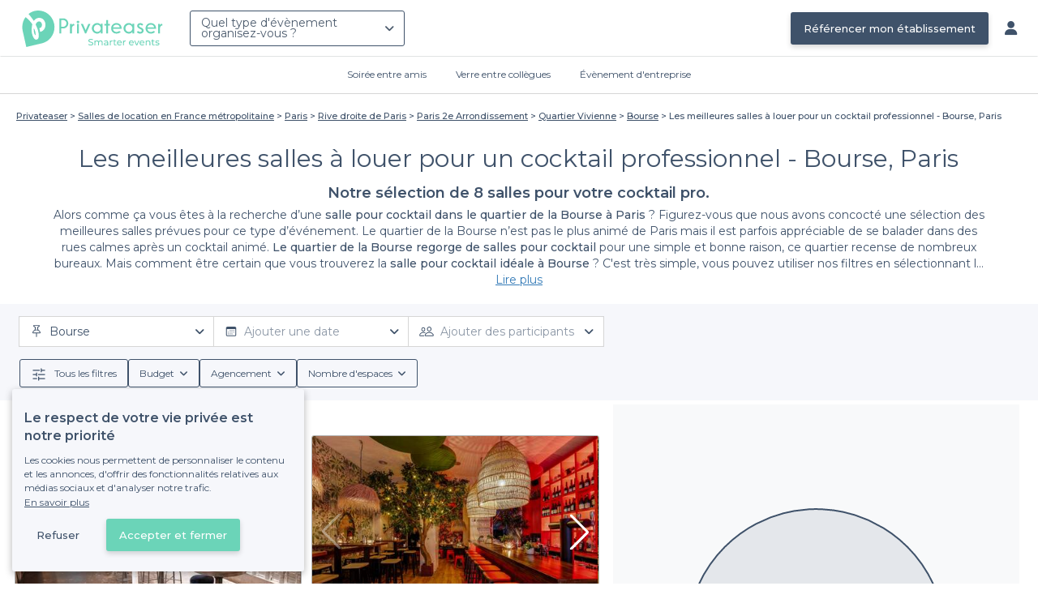

--- FILE ---
content_type: text/html; charset=utf-8
request_url: https://www.privateaser.com/cocktail-pro-reception/top-salles-cocktail-bourse-paris
body_size: 33715
content:


    



    







<!DOCTYPE html>
<html lang="fr">
  <head>
    <meta charset="utf-8">
    <meta http-equiv="Content-Type" content="text/html; charset=UTF-8">
    <meta name="viewport" content="initial-scale=1.0">

    <title>Les meilleures salles à louer pour un cocktail professionnel - Bourse, Paris | Privateaser</title>
    <meta name="description" content="Trouvez une salle à louer adaptée à votre évènement. Demandez un devis ou réservez directement en ligne. Sans frais ni commission.">

    
    
        
  
    
    <link rel="canonical" href="https://www.privateaser.com/cocktail-pro-reception/top-salles-cocktail-bourse-paris">
  

    


    
      <meta property="og:locale" content="fr_FR">
      <meta property="og:type" content="website">
      <meta property="og:site_name" content="Privateaser">
      <meta property="og:title" content="Les meilleures salles à louer pour un cocktail professionnel - Bourse, Paris | Privateaser">
      <meta property="og:description" content="Trouvez une salle à louer adaptée à votre évènement. Demandez un devis ou réservez directement en ligne. Sans frais ni commission.">
      <meta property="og:image" content="https://www.privateaser.com/static/fr/img/thumbnail-privateaser.jpg">
      <meta property="og:url" content="https://www.privateaser.com/cocktail-pro-reception/top-salles-cocktail-bourse-paris">
      <meta name="twitter:card" content="summary" />
    

    
      <meta property="og:image:width" content="1200">
      <meta property="og:image:height" content="630">
    

    
    
        <meta name="robots" content="index, follow"/>
    


    <meta property="fb:admins" content="683084590" />  
    <meta name="p:domain_verify" content="1e8fa714b6d7d462ddea5b63ce6bc271"/>  
    
    <link rel="apple-touch-icon" sizes="57x57" href="https://www.privateaser.com/static/img/favicon/apple-icon-57x57.png">
    <link rel="apple-touch-icon" sizes="60x60" href="https://www.privateaser.com/static/img/favicon/apple-icon-60x60.png">
    <link rel="apple-touch-icon" sizes="72x72" href="https://www.privateaser.com/static/img/favicon/apple-icon-72x72.png">
    <link rel="apple-touch-icon" sizes="76x76" href="https://www.privateaser.com/static/img/favicon/apple-icon-76x76.png">
    <link rel="apple-touch-icon" sizes="114x114" href="https://www.privateaser.com/static/img/favicon/apple-icon-114x114.png">
    <link rel="apple-touch-icon" sizes="120x120" href="https://www.privateaser.com/static/img/favicon/apple-icon-120x120.png">
    <link rel="apple-touch-icon" sizes="144x144" href="https://www.privateaser.com/static/img/favicon/apple-icon-144x144.png">
    <link rel="apple-touch-icon" sizes="152x152" href="https://www.privateaser.com/static/img/favicon/apple-icon-152x152.png">
    <link rel="apple-touch-icon" sizes="180x180" href="https://www.privateaser.com/static/img/favicon/apple-icon-180x180.png">
    <link rel="icon" type="image/png" sizes="192x192"  href="https://www.privateaser.com/static/img/favicon/android-icon-192x192.png">
    <link rel="icon" type="image/png" sizes="32x32" href="https://www.privateaser.com/static/img/favicon/favicon-32x32.png">
    <link rel="icon" type="image/png" sizes="96x96" href="https://www.privateaser.com/static/img/favicon/favicon-96x96.png">
    <link rel="icon" type="image/png" sizes="16x16" href="https://www.privateaser.com/static/img/favicon/favicon-16x16.png">


    
      <link rel="manifest" href="https://www.privateaser.com/static/manifest.json" crossorigin="use-credentials">
      <meta name="msapplication-TileImage" content="https://www.privateaser.com/static/img/favicon/ms-icon-144x144.png">
    
    <meta name="msapplication-TileColor" content="#ffffff">
    <meta name="theme-color" content="#ffffff">

    
    

    
      <script>
        window.dataLayer = window.dataLayer || [];
        
          dataLayer.push({content_group: "preset"})
        
        dataLayer.push({"abtest_experiments": [], "page_occasion": null, "page_value_proposition_header_visible": false});
        
           dataLayer.push({"page_preset_id": 7175, "page_results_bookable_venue_count": 8, "page_results_non_bookable_venue_count": 54, "page_results_venue_count": 62, "page_universe": "rental_room"})
        
      </script>
      
    
    <script>(function(w,d,s,l,i){w[l]=w[l]||[];w[l].push({'gtm.start':
    new Date().getTime(),event:'gtm.js'});var f=d.getElementsByTagName(s)[0],
    j=d.createElement(s),dl=l!='dataLayer'?'&l='+l:'';j.async=true;j.src=
    'https://www.googletagmanager.com/gtm.js?id='+i+dl+ '';f.parentNode.insertBefore(j,f);
    })(window,document,'script','dataLayer','GTM-W6T5TWS');
    </script>
  
    

    <link rel="preconnect" href="https://s3-eu-west-1.amazonaws.com/" crossorigin>
    <link rel="preconnect" href="https://privateaser-media.s3.eu-west-1.amazonaws.com/" crossorigin>

    <link rel="preconnect" href="https://fonts.googleapis.com">
    <link rel="preconnect" href="https://fonts.gstatic.com" crossorigin>
    <link href="https://fonts.googleapis.com/css2?family=Amaranth:wght@400;700&family=Montserrat:wght@300;400;500;600;700&display=swap" rel="stylesheet">

    <link rel="preconnect" href="//cdnjs.cloudflare.com">
    <link href="https://cdnjs.cloudflare.com/ajax/libs/font-awesome/6.6.0/css/all.min.css" rel="stylesheet">
    <link rel="stylesheet" href="/static/css/commons.7a3b6e9d80032a65a2fd064108802b9ade49a5ae.min.css" type="text/css">
    
    
    
    
        <link rel="next" href="https://www.privateaser.com/cocktail-pro-reception/top-salles-cocktail-bourse-paris?page=2">
    

    
    <link rel="stylesheet" href="/static/css/venues.7a3b6e9d80032a65a2fd064108802b9ade49a5ae.min.css" type="text/css">

  </head>

  <body class="search">
    
      
    
    <noscript><iframe src="https://www.googletagmanager.com/ns.html?id=GTM-W6T5TWS"
    height="0" width="0" style="display:none;visibility:hidden"></iframe></noscript>
  
    

    

    <div class="global-wrapper clearfix">

        
            
        

        

<nav class="navbar navbar-full">
    <div class="navbar-container">
        <div class="menus-container">
            
            <div class="navbar-logo-mobile">
                <button class="hamburger hamburger--spin" id="mobile-menu-toggle" type="button">
                    <span class="hamburger-box"><span class="hamburger-inner"></span></span>
                </button>
                <a href="https://www.privateaser.com/">
                    
                        <img src="/static/img/PictoPrivateaserWeb-small.svg" class="logo-mobile"/>
                    
                </a>
            </div>
            <div class="navbar-logo-desktop">
                
                <a class="navbar-logo navbar-logo-without-baseline" href="https://www.privateaser.com/">
                    
                        <img src="https://www.privateaser.com/static/img/logo-privateaser.svg"alt="Privateaser">
                    
                </a>
            </div>

            
            <div class="occasion-picker-container">
                

<div id="occasion-picker" data-target="#occasion-picker-dropdown">
    <div class="dropdown-filter">
        <button class="dropdown-filter-button">
            
                <p>Quel type d&#39;évènement organisez-vous ?</p>
            
        </button>
        <div id="occasion-picker-dropdown" class="dropdown-filter-pane dropdown-only">
            <div class="dropdown-pane-body pure-u-1">
                <div class="select-widget">
                    
                        
    <a href="https://www.privateaser.com/search?occasion=birthday_casual_party" class="prv-btn secondary column ">
        Soirée entre amis
        <span>Anniversaire, Évènement familial...</span>
    </a>

                    
                    
    <a href="https://www.privateaser.com/search?occasion=afterwork_pro" class="prv-btn secondary column ">
        Verre entre collègues
        <span>Afterwork, Pot de départ...</span>
    </a>

                    
    <a href="https://www.privateaser.com/search?occasion=corporate_party" class="prv-btn secondary column ">
        Évènement d&#39;entreprise
        <span>Soirée, Dîner, Cocktail...</span>
    </a>

                    
                </div>
            </div>
        </div>
    </div>
</div>
            </div>

            
                <div class="referal-link visible-sm-up-inline">
                    <a class="prv-btn primary-blue" href="https://www.joy.io/demo-privateaser" target="_blank">
                        Référencer mon établissement
                    </a>
                </div>
            
        </div>
        <div class="visible-sm-up-inline">
            <div class="icons-container">
                
                
                <a href="https://app.privateaser.com/">
                    <i class="fa fa-solid fa-user fa-lg" aria-hidden="true"></i>
                </a>
            </div>
        </div>
    </div>
</nav>

        <div class="content-wrapper">
            

  

            
            





<div class="subnav-bar">
  
  
    
  <a class="subnav-bar-item "
     href=https://www.privateaser.com/search?occasion=birthday_casual_party>
    Soirée entre amis
  </a>
  
  
  <div class="subnav-dropdown pure-g">
    <div class="pure-u-1 subnav-dropdown-link-container">
      
        
  <a class="subnav-dropdown-link"
     href="/search?occasion=birthday_casual_party&amp;universe=bar">
    <div class="shadow-overlay">
      <picture class="with-2-links">
        <source srcset="https://www.privateaser.com/static/fr/img/header/birthday_casual_party-bar.webp"
                media="(min-width: 58em)" type="image/webp">
        <source srcset="https://www.privateaser.com/static/fr/img/header/birthday_casual_party-bar-tablet.webp"
                media="(min-width: 40em)" type="image/webp">
        <source srcset="https://www.privateaser.com/static/fr/img/header/birthday_casual_party-bar.jpg"
                media="(min-width: 58em)" type="image/jpeg">
        <source srcset="https://www.privateaser.com/static/fr/img/header/birthday_casual_party-bar-tablet.jpg"
                media="(min-width: 40em)" type="image/jpeg">
          <img src="https://www.privateaser.com/static/fr/img/header/birthday_casual_party-bar.jpg"
              class="with-2-links"
              alt="Réservation de&amp;nbsp;bar" loading="lazy" >
      </picture>

      <span class="subnav-dropdown-link-title bolder">
          Réservation de&nbsp;bar<br/><span class="subnav-dropdown-link-subtitle">Voir les lieux</span>
        </span>
    </div>
</a>

      
        
  <a class="subnav-dropdown-link"
     href="/search?occasion=birthday_casual_party&amp;universe=restaurant">
    <div class="shadow-overlay">
      <picture class="with-2-links">
        <source srcset="https://www.privateaser.com/static/fr/img/header/restaurant.webp"
                media="(min-width: 58em)" type="image/webp">
        <source srcset="https://www.privateaser.com/static/fr/img/header/restaurant-tablet.webp"
                media="(min-width: 40em)" type="image/webp">
        <source srcset="https://www.privateaser.com/static/fr/img/header/restaurant.jpg"
                media="(min-width: 58em)" type="image/jpeg">
        <source srcset="https://www.privateaser.com/static/fr/img/header/restaurant-tablet.jpg"
                media="(min-width: 40em)" type="image/jpeg">
          <img src="https://www.privateaser.com/static/fr/img/header/restaurant.jpg"
              class="with-2-links"
              alt="Restaurant pour&amp;nbsp;groupes" loading="lazy" >
      </picture>

      <span class="subnav-dropdown-link-title bolder">
          Restaurant pour&nbsp;groupes<br/><span class="subnav-dropdown-link-subtitle">Voir les lieux</span>
        </span>
    </div>
</a>

      
    </div>
    <div class="overlay"></div>
  </div>


  
  
  <a class="subnav-bar-item "
     href=https://www.privateaser.com/search?occasion=afterwork_pro>
    Verre entre collègues
  </a>
  
  
  <div class="subnav-dropdown pure-g">
    <div class="pure-u-1 subnav-dropdown-link-container">
      
        
  <a class="subnav-dropdown-link"
     href="/search?occasion=afterwork_pro">
    <div class="shadow-overlay">
      <picture class="with-1-links">
        <source srcset="https://www.privateaser.com/static/fr/img/header/afterwork_pro.webp"
                media="(min-width: 58em)" type="image/webp">
        <source srcset="https://www.privateaser.com/static/fr/img/header/afterwork_pro-tablet.webp"
                media="(min-width: 40em)" type="image/webp">
        <source srcset="https://www.privateaser.com/static/fr/img/header/afterwork_pro.jpg"
                media="(min-width: 58em)" type="image/jpeg">
        <source srcset="https://www.privateaser.com/static/fr/img/header/afterwork_pro-tablet.jpg"
                media="(min-width: 40em)" type="image/jpeg">
          <img src="https://www.privateaser.com/static/fr/img/header/afterwork_pro.jpg"
              class="with-1-links"
              alt="Verre entre collègues" loading="lazy" >
      </picture>

      <span class="subnav-dropdown-link-title bolder">
          Verre entre collègues<br/><span class="subnav-dropdown-link-subtitle">Voir les lieux</span>
        </span>
    </div>
</a>

      
    </div>
    <div class="overlay"></div>
  </div>


  
  <a class="subnav-bar-item "
     href=https://www.privateaser.com/search?occasion=corporate_party>
    Évènement d&#39;entreprise
  </a>
  
  
  <div class="subnav-dropdown pure-g">
    <div class="pure-u-1 subnav-dropdown-link-container">
      
        
  <a class="subnav-dropdown-link"
     href="/search?occasion=corporate_party&amp;universe=bar">
    <div class="shadow-overlay">
      <picture class="with-3-links">
        <source srcset="https://www.privateaser.com/static/fr/img/header/corporate_party-bar.webp"
                media="(min-width: 58em)" type="image/webp">
        <source srcset="https://www.privateaser.com/static/fr/img/header/corporate_party-bar-tablet.webp"
                media="(min-width: 40em)" type="image/webp">
        <source srcset="https://www.privateaser.com/static/fr/img/header/corporate_party-bar.jpg"
                media="(min-width: 58em)" type="image/jpeg">
        <source srcset="https://www.privateaser.com/static/fr/img/header/corporate_party-bar-tablet.jpg"
                media="(min-width: 40em)" type="image/jpeg">
          <img src="https://www.privateaser.com/static/fr/img/header/corporate_party-bar.jpg"
              class="with-3-links"
              alt="Réservation de&amp;nbsp;bar" loading="lazy" >
      </picture>

      <span class="subnav-dropdown-link-title bolder">
          Réservation de&nbsp;bar<br/><span class="subnav-dropdown-link-subtitle">Voir les lieux</span>
        </span>
    </div>
</a>

      
        
  <a class="subnav-dropdown-link"
     href="/search?occasion=corporate_party&amp;universe=restaurant">
    <div class="shadow-overlay">
      <picture class="with-3-links">
        <source srcset="https://www.privateaser.com/static/fr/img/header/restaurant.webp"
                media="(min-width: 58em)" type="image/webp">
        <source srcset="https://www.privateaser.com/static/fr/img/header/restaurant-tablet.webp"
                media="(min-width: 40em)" type="image/webp">
        <source srcset="https://www.privateaser.com/static/fr/img/header/restaurant.jpg"
                media="(min-width: 58em)" type="image/jpeg">
        <source srcset="https://www.privateaser.com/static/fr/img/header/restaurant-tablet.jpg"
                media="(min-width: 40em)" type="image/jpeg">
          <img src="https://www.privateaser.com/static/fr/img/header/restaurant.jpg"
              class="with-3-links"
              alt="Restaurant pour&amp;nbsp;groupes" loading="lazy" >
      </picture>

      <span class="subnav-dropdown-link-title bolder">
          Restaurant pour&nbsp;groupes<br/><span class="subnav-dropdown-link-subtitle">Voir les lieux</span>
        </span>
    </div>
</a>

      
        
  <a class="subnav-dropdown-link"
     href="/search?occasion=corporate_party&amp;universe=rental_room">
    <div class="shadow-overlay">
      <picture class="with-3-links">
        <source srcset="https://www.privateaser.com/static/fr/img/header/corporate_party-rental_room.webp"
                media="(min-width: 58em)" type="image/webp">
        <source srcset="https://www.privateaser.com/static/fr/img/header/corporate_party-rental_room-tablet.webp"
                media="(min-width: 40em)" type="image/webp">
        <source srcset="https://www.privateaser.com/static/fr/img/header/corporate_party-rental_room.jpg"
                media="(min-width: 58em)" type="image/jpeg">
        <source srcset="https://www.privateaser.com/static/fr/img/header/corporate_party-rental_room-tablet.jpg"
                media="(min-width: 40em)" type="image/jpeg">
          <img src="https://www.privateaser.com/static/fr/img/header/corporate_party-rental_room.jpg"
              class="with-3-links"
              alt="Location de salle" loading="lazy" >
      </picture>

      <span class="subnav-dropdown-link-title bolder">
          Location de salle<br/><span class="subnav-dropdown-link-subtitle">Voir les lieux</span>
        </span>
    </div>
</a>

      
    </div>
    <div class="overlay"></div>
  </div>



  
  
</div>
<div id="subnav-overlay"></div>
            <div id="root">
                
    

    <div class="search-wide-container preset-container">
        <div class="pure-g search-wide preset">
            
                
    

<div class="pure-u-1">
    <div class="overlay"></div>
    
        <div class="breadcrumb">
  <div id="breadcrumb">
    <ol itemscope itemtype="https://schema.org/BreadcrumbList" class="bolder">
      <li itemprop="itemListElement" itemscope itemtype="https://schema.org/ListItem">
        <a itemtype="https://schema.org/Thing" href="/" itemprop="item">
          <span itemprop="name">Privateaser</span>
        </a>
        <meta itemprop="position" content="1"/>
      </li>
      
        
          <li itemprop="itemListElement" itemscope itemtype="https://schema.org/ListItem">
            <a itemtype="https://schema.org/Thing" itemprop="item" href="/location-salle/top-salles-location-france-metropolitaine">
              <span itemprop="name">Salles de location en France métropolitaine</span>
            </a>
            <meta itemprop="position" content="2"/>
          </li>
        
      
        
          <li itemprop="itemListElement" itemscope itemtype="https://schema.org/ListItem">
            <a itemtype="https://schema.org/Thing" itemprop="item" href="/location-salle/top-salles-a-louer-paris">
              <span itemprop="name">Paris</span>
            </a>
            <meta itemprop="position" content="3"/>
          </li>
        
      
        
          <li itemprop="itemListElement" itemscope itemtype="https://schema.org/ListItem">
            <a itemtype="https://schema.org/Thing" itemprop="item" href="/location-salle/top-salles-location-rive-droite-de-paris">
              <span itemprop="name">Rive droite de Paris</span>
            </a>
            <meta itemprop="position" content="4"/>
          </li>
        
      
        
          <li itemprop="itemListElement" itemscope itemtype="https://schema.org/ListItem">
            <a itemtype="https://schema.org/Thing" itemprop="item" href="/location-salle/top-salles-paris-2eme-arrondissement-75002">
              <span itemprop="name">Paris 2e Arrondissement</span>
            </a>
            <meta itemprop="position" content="5"/>
          </li>
        
      
        
          <li itemprop="itemListElement" itemscope itemtype="https://schema.org/ListItem">
            <a itemtype="https://schema.org/Thing" itemprop="item" href="/location-salle/top-location-salles-vivienne-paris">
              <span itemprop="name">Quartier Vivienne</span>
            </a>
            <meta itemprop="position" content="6"/>
          </li>
        
      
        
          <li itemprop="itemListElement" itemscope itemtype="https://schema.org/ListItem">
            <a itemtype="https://schema.org/Thing" itemprop="item" href="/location-salle/top-location-salles-bourse-paris">
              <span itemprop="name">Bourse</span>
            </a>
            <meta itemprop="position" content="7"/>
          </li>
        
      
        
          <li><a><span>Les meilleures salles à louer pour un cocktail professionnel - Bourse, Paris</span></a></li>
        
      
    </ol>
  </div>
</div>
    
</div>
<div v-if="!isDynamicContentReady"
     class="pure-u-3-4 pure-u-sm-11-12 pure-u-xs-1 headline-container">
    
<div class="preset-headline">
    <h1 class="bolder">
        Les meilleures salles à louer pour un cocktail professionnel - Bourse, Paris
        
    </h1>
    <h2>
        Notre sélection de 8
        salles
        
            pour votre cocktail pro.
        
    </h2>
    
        <div class="preset-description truncate-overflow"
            ref="presetDescription">
            <p>Alors comme ça vous êtes à la recherche d’une <strong>salle pour cocktail dans le quartier de la Bourse à Paris</strong> ? Figurez-vous que nous avons concocté une sélection des meilleures salles prévues pour ce type d’événement. Le quartier de la Bourse n’est pas le plus animé de Paris mais il est parfois appréciable de se balader dans des rues calmes après un cocktail animé. <strong>Le quartier de la Bourse regorge de salles pour cocktail</strong> pour une simple et bonne raison, ce quartier recense de nombreux bureaux. Mais comment être certain que vous trouverez la <strong>salle pour cocktail idéale à Bourse</strong> ? C'est très simple, vous pouvez utiliser nos filtres en sélectionnant le nombre d'invité que vous attendez, votre budget ou encore le type de prestation que vous désirez mettre en place le jour j. Vous n’avez toujours pas trouvé votre bonheur ? Pas de panique, passez faire un tour sur notre <a href="https://www.privateaser.com/cocktail-pro-reception/top-location-salle-cocktail-paris">top des meilleures salles pour cocktail à Paris</a>.</p>

        </div>
        <a class="read-more">Lire plus</a>
    
</div>
</div>
<div v-else
     class="pure-u-3-4 pure-u-sm-11-12 pure-u-xs-1 headline-container">
    <headline :preset="preset"></headline>
</div>
            

            <div v-if="!isDynamicContentReady" class="pure-u-1">
                <div class="search-wide-bar-container">
                    
<div class="main-criteria-search-bar">
    <div class="criteria-filters">
        <div class="criteria-filter">
            <button class="button-criteria">
                <img class="img-icon" src="/static/img/icons/pin-map.svg">
                <span class="placeholder mobile">Localisation</span>
                <span class="placeholder desktop">Ajouter une localisation</span>
            </button>
        </div>

        <div class="criteria-filter">
            <button class="button-criteria">
                <img class="img-icon" src="/static/img/icons/calendar.svg">
                <span class="placeholder mobile">Date</span>
                <span class="placeholder desktop">Ajouter une date</span>
            </button>
        </div>

        <div class="criteria-filter">
            <button class="button-criteria">
                <img class="img-icon" src="/static/img/icons/pax.svg">
                <span class="placeholder mobile">Participants</span>
                <span class="placeholder desktop">Ajouter des participants</span>
            </button>
        </div>
    </div>
</div>
                    
<div class="search-wide-bar">
    <div class="filters-container">
        <button class="filters-modal-button">
            <img src="/static/img/icons/sliders.svg" />
            <span>
                Tous les filtres
            </span>
        </button>
        
            <div class="dropdown-filter">
                <button class="dropdown-filter-button">
                    <span>Budget</span>
                </button>
            </div>
            <div class="dropdown-filter">
                <button class="dropdown-filter-button">
                    <span>Agencement</span>
                </button>
            </div>
            <div class="dropdown-filter">
                <button class="dropdown-filter-button">
                    <span>Nombre d&#39;espaces</span>
                </button>
            </div>
        
    </div>
</div>
                </div>
            </div>

            <template v-else>
                <search-bars-wrapper></search-bars-wrapper>
            </template>

            <div class="pure-u-1">
                <div class="pure-g search-main-grid-container">

                    <div id="results-container" class="pure-u-1 pure-u-xl-2-3 pure-u-lg-14-24">
                        <div class="pure-g">
                            <div v-if="!isDynamicContentReady" class="pure-u-1"
                            
                            itemscope itemtype="https://schema.org/ItemList"
                            
                            >
                                <div class="pure-u-1 results-header">
                                    
                                    
                                    <div class="reassurance-container">
                                        <span class="reassurance-body"> Réservation et annulation gratuite </span>
                                        <div class="tooltip-container">
                                            <img src="/static/img/icons/info-icon.svg" alt="Tooltip" width="15" height="15" />
                                        </div>
                                    </div>
                                </div>

                                <ul class="pure-g results-container-list">
                                    
                                        
                                            <li class="pure-u-xl-1-3 pure-u-lg-1-2 pure-u-md-1-3 pure-u-sm-1-2 pure-u-xs-1 venue-card-container">
                                                <div class="venue-card">
                                                    
                                                    










<div
    onclick="window.open('https://www.privateaser.com/lieu/12069-le-sacre-privatisation')"
    
    itemprop="itemListElement" itemscope itemtype="https://schema.org/ListItem"
    
>
    
        <meta itemprop="position" content="1">
    
    <div 
            
                itemprop="item" itemscope itemtype="https://schema.org/LocalBusiness"
            
        
    >
        
            <meta itemprop="url" content="https://www.privateaser.com/lieu/12069-le-sacre-privatisation">
        

        
        <div class="photo-section">
            
                
                
                
                
                <div class="carousel">
                    <img  itemprop="image" 
                    loading="lazy"
                    src="https://privateaser-media.s3.eu-west-1.amazonaws.com/etab_photos/12069/450x300/450188.jpg"
                    alt="Le Sacré (privatisation complète), Salle de location Paris Bourse #0"
                    class="venue-photo "/>
                </div>
            
            
        </div>

        
        <div class="tags rating-tags">
            
        </div>

        
        <div class="info-wrapper">

            <div class="primary-infos">
                <h3 class="venue-name">
                    <a href="https://www.privateaser.com/lieu/12069-le-sacre-privatisation">
                        
                            <meta itemprop="name" content="Le Sacré (privatisation complète)">
                        
                        <span>Le Sacré (privatisation complète)</span>
                    </a>
                </h3>
                
                

                
                
                    
                    
                    
                        <div class="inline-info capacity">
                            <img src="/static/img/pictos/user.svg" class="picto">100 - 200 pers.
                        </div>
                    
                

                
                
                    <div class="inline-info place"
                        
                        itemprop="address" itemscope itemtype="https://schema.org/PostalAddress"
                        
                    >
                        <img src="/static/img/pictos/marker.svg" class="picto">
                        <span>Bourse</span>
                        
                            <meta itemprop="addressLocality" content="Bourse"/>
                            <meta itemprop="addressCountry" content="FR" />
                            <meta itemprop="postalCode" content="75002" />
                            <meta itemprop="streetAddress" content="142 Rue Montmartre" />
                        
                    </div>

                    
                        <div itemprop="geo" itemscope itemtype="https://schema.org/GeoCoordinates">
                            <meta itemprop="latitude" content="48.869067" />
                            <meta itemprop="longitude" content="2.343366" />
                        </div>
                    
                
            </div>

            <div class="secondary-infos">
                
                <div class="price bolder">
                    <div>
                        
    
        
    
    
    
    

    
        
        
            

            
        

        
        
    

    
        
        Sur devis
    

    

                    </div>
                </div>

                
                
            </div>

            
            
            <div class="cta pure-g">
                <div class="pure-u-1">
                    <a class="prv-btn primary small" href="https://www.privateaser.com/lieu/12069-le-sacre-privatisation" target="_blank">Obtenir un devis</a>
                </div>
            </div>
            
        </div>

    </div>
</div>
                                                </div>
                                            </li>
                                        
                                    
                                        
                                            <li class="pure-u-xl-1-3 pure-u-lg-1-2 pure-u-md-1-3 pure-u-sm-1-2 pure-u-xs-1 venue-card-container">
                                                <div class="venue-card">
                                                    
                                                    










<div
    onclick="window.open('https://www.privateaser.com/lieu/50304-le-rouge-a-levres')"
    
    itemprop="itemListElement" itemscope itemtype="https://schema.org/ListItem"
    
>
    
        <meta itemprop="position" content="2">
    
    <div 
            
                itemprop="item" itemscope itemtype="https://schema.org/LocalBusiness"
            
        
    >
        
            <meta itemprop="url" content="https://www.privateaser.com/lieu/50304-le-rouge-a-levres">
        

        
        <div class="photo-section">
            
                
                
                
                
                <div class="carousel">
                    <img  itemprop="image" 
                    loading="lazy"
                    src="https://privateaser-media.s3.eu-west-1.amazonaws.com/etab_photos/50304/450x300/417570.jpg"
                    alt="Le Rouge à Lèvres, Salle de location Paris Faubourg-Montmartre #0"
                    class="venue-photo "/>
                </div>
            
            
        </div>

        
        <div class="tags rating-tags">
            
                <div class="tag rate review">
                    <div class="review-rating"
                        
                        itemprop="aggregateRating" itemscope itemtype="https://schema.org/AggregateRating"
                        
                    >
                        
                        
                            <meta itemprop="worstRating" content="0" />
                            <meta itemprop="bestRating" content="5" />
                            <meta itemprop="ratingValue" content="5.0" />
                            <meta itemprop="ratingCount" content="8"/>
                        
                        <span>5,0</span>
                        <span><i class="fa fa-solid fa-star"></i><i class="fa fa-solid fa-star"></i><i class="fa fa-solid fa-star"></i><i class="fa fa-solid fa-star"></i><i class="fa fa-solid fa-star"></i></span>
                        <span class="review-count">(8)</span>
                    </div>
                </div>
            
        </div>

        
        <div class="info-wrapper">

            <div class="primary-infos">
                <h3 class="venue-name">
                    <a href="https://www.privateaser.com/lieu/50304-le-rouge-a-levres">
                        
                            <meta itemprop="name" content="Le Rouge à Lèvres">
                        
                        <span>Le Rouge à Lèvres</span>
                    </a>
                </h3>
                
                

                
                
                    
                    
                    
                        <div class="inline-info capacity">
                            <img src="/static/img/pictos/user.svg" class="picto">10 - 70 pers.
                        </div>
                    
                

                
                
                    <div class="inline-info place"
                        
                        itemprop="address" itemscope itemtype="https://schema.org/PostalAddress"
                        
                    >
                        <img src="/static/img/pictos/marker.svg" class="picto">
                        <span>Faubourg-Montmartre</span>
                        
                            <meta itemprop="addressLocality" content="Faubourg-Montmartre"/>
                            <meta itemprop="addressCountry" content="FR" />
                            <meta itemprop="postalCode" content="75009" />
                            <meta itemprop="streetAddress" content="6 Rue Rougemont" />
                        
                    </div>

                    
                        <div itemprop="geo" itemscope itemtype="https://schema.org/GeoCoordinates">
                            <meta itemprop="latitude" content="48.871638" />
                            <meta itemprop="longitude" content="2.346116" />
                        </div>
                    
                
            </div>

            <div class="secondary-infos">
                
                <div class="price bolder">
                    <div>
                        
    
        
    
    
    
    

    
        
        
            

            
                
                
                

                
                
            
        
            

            
                
                
                

                
                
            
        
            

            
        

        
        
            
        
    

    
        À partir de
        1250 €
    

    

                    </div>
                </div>

                
                
            </div>

            
            
            <div class="cta pure-g">
                <div class="pure-u-1">
                    <a class="prv-btn primary small" href="https://www.privateaser.com/lieu/50304-le-rouge-a-levres" target="_blank">Obtenir un devis</a>
                </div>
            </div>
            
        </div>

    </div>
</div>
                                                </div>
                                            </li>
                                        
                                    
                                        
                                            <li class="pure-u-xl-1-3 pure-u-lg-1-2 pure-u-md-1-3 pure-u-sm-1-2 pure-u-xs-1 venue-card-container">
                                                <div class="venue-card">
                                                    
                                                    










<div
    onclick="window.open('https://www.privateaser.com/lieu/16555-breizh-cafe-montorgueil-privatisation-cave')"
    
    itemprop="itemListElement" itemscope itemtype="https://schema.org/ListItem"
    
>
    
        <meta itemprop="position" content="3">
    
    <div 
            
                itemprop="item" itemscope itemtype="https://schema.org/LocalBusiness"
            
        
    >
        
            <meta itemprop="url" content="https://www.privateaser.com/lieu/16555-breizh-cafe-montorgueil-privatisation-cave">
        

        
        <div class="photo-section">
            
                
                
                
                
                <div class="carousel">
                    <img  itemprop="image" 
                    loading="lazy"
                    src="https://privateaser-media.s3.eu-west-1.amazonaws.com/etab_photos/16555/450x300/354239.jpg"
                    alt="Breizh Café Montorgueil - La Cave à cidre, Salle de location Paris Sentier #0"
                    class="venue-photo "/>
                </div>
            
            
                <div class="top-tags">
                    
                        <div class="tag highlighted">
                            Coup de coeur
                        </div>
                    
                </div>
            
        </div>

        
        <div class="tags rating-tags">
            
                <div class="tag rate review">
                    <div class="review-rating"
                        
                        itemprop="aggregateRating" itemscope itemtype="https://schema.org/AggregateRating"
                        
                    >
                        
                        
                            <meta itemprop="worstRating" content="0" />
                            <meta itemprop="bestRating" content="5" />
                            <meta itemprop="ratingValue" content="5.0" />
                            <meta itemprop="ratingCount" content="1"/>
                        
                        <span>5,0</span>
                        <span><i class="fa fa-solid fa-star"></i><i class="fa fa-solid fa-star"></i><i class="fa fa-solid fa-star"></i><i class="fa fa-solid fa-star"></i><i class="fa fa-solid fa-star"></i></span>
                        <span class="review-count">(1)</span>
                    </div>
                </div>
            
        </div>

        
        <div class="info-wrapper">

            <div class="primary-infos">
                <h3 class="venue-name">
                    <a href="https://www.privateaser.com/lieu/16555-breizh-cafe-montorgueil-privatisation-cave">
                        
                            <meta itemprop="name" content="Breizh Café Montorgueil - La Cave à cidre">
                        
                        <span>Breizh Café Montorgueil - La Cave à cidre</span>
                    </a>
                </h3>
                
                
                    <div class="concept-labels">
                        <div class="concept-label bolder">
                        <!-- We only display one tag on venue cards -->
                        Crêperie
                        </div>
                    </div>
                

                
                
                    
                    
                    
                        <div class="inline-info capacity">
                            <img src="/static/img/pictos/user.svg" class="picto">20 - 50 pers.
                        </div>
                    
                

                
                
                    <div class="inline-info place"
                        
                        itemprop="address" itemscope itemtype="https://schema.org/PostalAddress"
                        
                    >
                        <img src="/static/img/pictos/marker.svg" class="picto">
                        <span>Sentier</span>
                        
                            <meta itemprop="addressLocality" content="Sentier"/>
                            <meta itemprop="addressCountry" content="FR" />
                            <meta itemprop="postalCode" content="75002" />
                            <meta itemprop="streetAddress" content="14 Rue des Petits Carreaux" />
                        
                    </div>

                    
                        <div itemprop="geo" itemscope itemtype="https://schema.org/GeoCoordinates">
                            <meta itemprop="latitude" content="48.866937" />
                            <meta itemprop="longitude" content="2.347479" />
                        </div>
                    
                
            </div>

            <div class="secondary-infos">
                
                <div class="price bolder">
                    <div>
                        
    
        
    
    
    
    

    
        
        
            

            
        

        
        
    

    
        
        Sur devis
    

    

                    </div>
                </div>

                
                
            </div>

            
            
            <div class="cta pure-g">
                <div class="pure-u-1">
                    <a class="prv-btn primary small" href="https://www.privateaser.com/lieu/16555-breizh-cafe-montorgueil-privatisation-cave" target="_blank">Obtenir un devis</a>
                </div>
            </div>
            
        </div>

    </div>
</div>
                                                </div>
                                            </li>
                                        
                                    
                                        
                                            <li class="pure-u-xl-1-3 pure-u-lg-1-2 pure-u-md-1-3 pure-u-sm-1-2 pure-u-xs-1 venue-card-container">
                                                <div class="venue-card">
                                                    
                                                    










<div
    onclick="window.open('https://www.privateaser.com/lieu/49376-le-tub-privatisation')"
    
    itemprop="itemListElement" itemscope itemtype="https://schema.org/ListItem"
    
>
    
        <meta itemprop="position" content="4">
    
    <div 
            
                itemprop="item" itemscope itemtype="https://schema.org/LocalBusiness"
            
        
    >
        
            <meta itemprop="url" content="https://www.privateaser.com/lieu/49376-le-tub-privatisation">
        

        
        <div class="photo-section">
            
                
                
                
                
                <div class="carousel">
                    <img  itemprop="image" 
                    loading="lazy"
                    src="https://privateaser-media.s3.eu-west-1.amazonaws.com/etab_photos/49376/450x300/393885.jpg"
                    alt="Le TUB (Privatisation totale), Salle de location Paris Palais-Royal #0"
                    class="venue-photo "/>
                </div>
            
            
        </div>

        
        <div class="tags rating-tags">
            
                <div class="tag rate review">
                    <div class="review-rating"
                        
                        itemprop="aggregateRating" itemscope itemtype="https://schema.org/AggregateRating"
                        
                    >
                        
                        
                            <meta itemprop="worstRating" content="0" />
                            <meta itemprop="bestRating" content="5" />
                            <meta itemprop="ratingValue" content="5.0" />
                            <meta itemprop="ratingCount" content="1"/>
                        
                        <span>5,0</span>
                        <span><i class="fa fa-solid fa-star"></i><i class="fa fa-solid fa-star"></i><i class="fa fa-solid fa-star"></i><i class="fa fa-solid fa-star"></i><i class="fa fa-solid fa-star"></i></span>
                        <span class="review-count">(1)</span>
                    </div>
                </div>
            
        </div>

        
        <div class="info-wrapper">

            <div class="primary-infos">
                <h3 class="venue-name">
                    <a href="https://www.privateaser.com/lieu/49376-le-tub-privatisation">
                        
                            <meta itemprop="name" content="Le TUB (Privatisation totale)">
                        
                        <span>Le TUB (Privatisation totale)</span>
                    </a>
                </h3>
                
                

                
                
                    
                    
                    
                        <div class="inline-info capacity">
                            <img src="/static/img/pictos/user.svg" class="picto">10 - 90 pers.
                        </div>
                    
                

                
                
                    <div class="inline-info place"
                        
                        itemprop="address" itemscope itemtype="https://schema.org/PostalAddress"
                        
                    >
                        <img src="/static/img/pictos/marker.svg" class="picto">
                        <span>Palais-Royal</span>
                        
                            <meta itemprop="addressLocality" content="Palais-Royal"/>
                            <meta itemprop="addressCountry" content="FR" />
                            <meta itemprop="postalCode" content="75001" />
                            <meta itemprop="streetAddress" content="26 Rue de Beaujolais" />
                        
                    </div>

                    
                        <div itemprop="geo" itemscope itemtype="https://schema.org/GeoCoordinates">
                            <meta itemprop="latitude" content="48.866386" />
                            <meta itemprop="longitude" content="2.337635" />
                        </div>
                    
                
            </div>

            <div class="secondary-infos">
                
                <div class="price bolder">
                    <div>
                        
    
        
    
    
    
    

    
        
        
            

            
                
                
                

                
                
            
        

        
        
            
        
    

    
        À partir de
        3583 €
    

    

                    </div>
                </div>

                
                
            </div>

            
            
            <div class="cta pure-g">
                <div class="pure-u-1">
                    <a class="prv-btn primary small" href="https://www.privateaser.com/lieu/49376-le-tub-privatisation" target="_blank">Obtenir un devis</a>
                </div>
            </div>
            
        </div>

    </div>
</div>
                                                </div>
                                            </li>
                                        
                                    
                                        
                                            <li class="pure-u-xl-1-3 pure-u-lg-1-2 pure-u-md-1-3 pure-u-sm-1-2 pure-u-xs-1 venue-card-container">
                                                <div class="venue-card">
                                                    
                                                    










<div
    onclick="window.open('https://www.privateaser.com/lieu/9040-l-atelier-lumiere')"
    
    itemprop="itemListElement" itemscope itemtype="https://schema.org/ListItem"
    
>
    
        <meta itemprop="position" content="5">
    
    <div 
            
                itemprop="item" itemscope itemtype="https://schema.org/LocalBusiness"
            
        
    >
        
            <meta itemprop="url" content="https://www.privateaser.com/lieu/9040-l-atelier-lumiere">
        

        
        <div class="photo-section">
            
                
                
                
                
                <div class="carousel">
                    <img  itemprop="image" 
                    loading="lazy"
                    src="https://privateaser-media.s3.eu-west-1.amazonaws.com/etab_photos/9040/450x300/64575.jpg"
                    alt="L&#39;Atelier Lumière, Salle de location Paris Vivienne-Gaillon #0"
                    class="venue-photo "/>
                </div>
            
            
        </div>

        
        <div class="tags rating-tags">
            
        </div>

        
        <div class="info-wrapper">

            <div class="primary-infos">
                <h3 class="venue-name">
                    <a href="https://www.privateaser.com/lieu/9040-l-atelier-lumiere">
                        
                            <meta itemprop="name" content="L&#39;Atelier Lumière">
                        
                        <span>L&#39;Atelier Lumière</span>
                    </a>
                </h3>
                
                

                
                
                    
                    
                    
                        <div class="inline-info capacity">
                            <img src="/static/img/pictos/user.svg" class="picto">1 - 600 pers.
                        </div>
                    
                

                
                
                    <div class="inline-info place"
                        
                        itemprop="address" itemscope itemtype="https://schema.org/PostalAddress"
                        
                    >
                        <img src="/static/img/pictos/marker.svg" class="picto">
                        <span>Vivienne-Gaillon</span>
                        
                            <meta itemprop="addressLocality" content="Vivienne-Gaillon"/>
                            <meta itemprop="addressCountry" content="FR" />
                            <meta itemprop="postalCode" content="75002" />
                            <meta itemprop="streetAddress" content="Rue Lulli" />
                        
                    </div>

                    
                        <div itemprop="geo" itemscope itemtype="https://schema.org/GeoCoordinates">
                            <meta itemprop="latitude" content="48.86805" />
                            <meta itemprop="longitude" content="2.337206" />
                        </div>
                    
                
            </div>

            <div class="secondary-infos">
                
                <div class="price bolder">
                    <div>
                        
    
        
    
    
    
    

    
        
        
            

            
                
                
                

                
                
            
        

        
        
            
        
    

    
        À partir de
        7500 €
    

    

                    </div>
                </div>

                
                
            </div>

            
            
            <div class="cta pure-g">
                <div class="pure-u-1">
                    <a class="prv-btn primary small" href="https://www.privateaser.com/lieu/9040-l-atelier-lumiere" target="_blank">Obtenir un devis</a>
                </div>
            </div>
            
        </div>

    </div>
</div>
                                                </div>
                                            </li>
                                        
                                    
                                        
                                            <li class="pure-u-xl-1-3 pure-u-lg-1-2 pure-u-md-1-3 pure-u-sm-1-2 pure-u-xs-1 venue-card-container">
                                                <div class="venue-card">
                                                    
                                                    










<div
    onclick="window.open('https://www.privateaser.com/lieu/51139-indiana-cafe-richelieu-drouot-privatisation')"
    
    itemprop="itemListElement" itemscope itemtype="https://schema.org/ListItem"
    
>
    
        <meta itemprop="position" content="6">
    
    <div 
            
                itemprop="item" itemscope itemtype="https://schema.org/LocalBusiness"
            
        
    >
        
            <meta itemprop="url" content="https://www.privateaser.com/lieu/51139-indiana-cafe-richelieu-drouot-privatisation">
        

        
        <div class="photo-section">
            
                
                
                
                
                <div class="carousel">
                    <img  itemprop="image" 
                    loading="lazy"
                    src="https://privateaser-media.s3.eu-west-1.amazonaws.com/etab_photos/51139/450x300/424416.jpg"
                    alt="L&#39;Indiana Café - Richelieu Drouot (Privatisation), Salle de location Paris  Faubourg-Montmartre #0"
                    class="venue-photo "/>
                </div>
            
            
        </div>

        
        <div class="tags rating-tags">
            
        </div>

        
        <div class="info-wrapper">

            <div class="primary-infos">
                <h3 class="venue-name">
                    <a href="https://www.privateaser.com/lieu/51139-indiana-cafe-richelieu-drouot-privatisation">
                        
                            <meta itemprop="name" content="L&#39;Indiana Café - Richelieu Drouot (Privatisation)">
                        
                        <span>L&#39;Indiana Café - Richelieu Drouot (Privatisation)</span>
                    </a>
                </h3>
                
                
                    <div class="concept-labels">
                        <div class="concept-label bolder">
                        <!-- We only display one tag on venue cards -->
                        Cocktail XXL
                        </div>
                    </div>
                

                
                
                    
                    
                    
                        <div class="inline-info capacity">
                            <img src="/static/img/pictos/user.svg" class="picto">10 - 250 pers.
                        </div>
                    
                

                
                
                    <div class="inline-info place"
                        
                        itemprop="address" itemscope itemtype="https://schema.org/PostalAddress"
                        
                    >
                        <img src="/static/img/pictos/marker.svg" class="picto">
                        <span> Faubourg-Montmartre</span>
                        
                            <meta itemprop="addressLocality" content=" Faubourg-Montmartre"/>
                            <meta itemprop="addressCountry" content="FR" />
                            <meta itemprop="postalCode" content="75009" />
                            <meta itemprop="streetAddress" content="18-20 Boulevard Montmartre" />
                        
                    </div>

                    
                        <div itemprop="geo" itemscope itemtype="https://schema.org/GeoCoordinates">
                            <meta itemprop="latitude" content="48.872048" />
                            <meta itemprop="longitude" content="2.340868" />
                        </div>
                    
                
            </div>

            <div class="secondary-infos">
                
                <div class="price bolder">
                    <div>
                        
    
        
    
    
    
    

    
        
        
            

            
        

        
        
    

    
        
        Sur devis
    

    

                    </div>
                </div>

                
                
            </div>

            
            
            <div class="cta pure-g">
                <div class="pure-u-1">
                    <a class="prv-btn primary small" href="https://www.privateaser.com/lieu/51139-indiana-cafe-richelieu-drouot-privatisation" target="_blank">Obtenir un devis</a>
                </div>
            </div>
            
        </div>

    </div>
</div>
                                                </div>
                                            </li>
                                        
                                    
                                        
                                            <li class="pure-u-xl-1-3 pure-u-lg-1-2 pure-u-md-1-3 pure-u-sm-1-2 pure-u-xs-1 venue-card-container">
                                                <div class="venue-card">
                                                    
                                                    










<div
    onclick="window.open('https://www.privateaser.com/lieu/1277-le-loft-opera')"
    
    itemprop="itemListElement" itemscope itemtype="https://schema.org/ListItem"
    
>
    
        <meta itemprop="position" content="7">
    
    <div 
            
                itemprop="item" itemscope itemtype="https://schema.org/LocalBusiness"
            
        
    >
        
            <meta itemprop="url" content="https://www.privateaser.com/lieu/1277-le-loft-opera">
        

        
        <div class="photo-section">
            
                
                
                
                
                <div class="carousel">
                    <img  itemprop="image" 
                    loading="lazy"
                    src="https://privateaser-media.s3.eu-west-1.amazonaws.com/etab_photos/1277/450x300/276960.jpg"
                    alt="Le Loft Opéra, Salle de location Paris Opéra #0"
                    class="venue-photo "/>
                </div>
            
            
        </div>

        
        <div class="tags rating-tags">
            
                <div class="tag rate review">
                    <div class="review-rating"
                        
                        itemprop="aggregateRating" itemscope itemtype="https://schema.org/AggregateRating"
                        
                    >
                        
                        
                            <meta itemprop="worstRating" content="0" />
                            <meta itemprop="bestRating" content="5" />
                            <meta itemprop="ratingValue" content="3.7" />
                            <meta itemprop="ratingCount" content="3"/>
                        
                        <span>3,7</span>
                        <span><i class="fa fa-solid fa-star"></i><i class="fa fa-solid fa-star"></i><i class="fa fa-solid fa-star"></i><i class="fa fa-solid fa-star"></i><i class="fa fa-regular fa-star"></i></span>
                        <span class="review-count">(3)</span>
                    </div>
                </div>
            
        </div>

        
        <div class="info-wrapper">

            <div class="primary-infos">
                <h3 class="venue-name">
                    <a href="https://www.privateaser.com/lieu/1277-le-loft-opera">
                        
                            <meta itemprop="name" content="Le Loft Opéra">
                        
                        <span>Le Loft Opéra</span>
                    </a>
                </h3>
                
                

                
                
                    
                    
                    
                        <div class="inline-info capacity">
                            <img src="/static/img/pictos/user.svg" class="picto">30 - 100 pers.
                        </div>
                    
                

                
                
                    <div class="inline-info place"
                        
                        itemprop="address" itemscope itemtype="https://schema.org/PostalAddress"
                        
                    >
                        <img src="/static/img/pictos/marker.svg" class="picto">
                        <span>Opéra</span>
                        
                            <meta itemprop="addressLocality" content="Opéra"/>
                            <meta itemprop="addressCountry" content="FR" />
                            <meta itemprop="postalCode" content="75009" />
                            <meta itemprop="streetAddress" content="6 Boulevard Haussmann" />
                        
                    </div>

                    
                        <div itemprop="geo" itemscope itemtype="https://schema.org/GeoCoordinates">
                            <meta itemprop="latitude" content="48.872452" />
                            <meta itemprop="longitude" content="2.338864" />
                        </div>
                    
                
            </div>

            <div class="secondary-infos">
                
                <div class="price bolder">
                    <div>
                        
    
        
    
    
    
    

    
        
        
            

            
                
                
                

                
                
            
        

        
        
            
        
    

    
        À partir de
        1250 €
    

    

                    </div>
                </div>

                
                
            </div>

            
            
            <div class="cta pure-g">
                <div class="pure-u-1">
                    <a class="prv-btn primary small" href="https://www.privateaser.com/lieu/1277-le-loft-opera" target="_blank">Obtenir un devis</a>
                </div>
            </div>
            
        </div>

    </div>
</div>
                                                </div>
                                            </li>
                                        
                                    
                                        
                                            <li class="pure-u-xl-1-3 pure-u-lg-1-2 pure-u-md-1-3 pure-u-sm-1-2 pure-u-xs-1 venue-card-container">
                                                <div class="venue-card">
                                                    
                                                    










<div
    onclick="window.open('https://www.privateaser.com/lieu/52334-le-monroe-privatisation')"
    
    itemprop="itemListElement" itemscope itemtype="https://schema.org/ListItem"
    
>
    
        <meta itemprop="position" content="8">
    
    <div 
            
                itemprop="item" itemscope itemtype="https://schema.org/LocalBusiness"
            
        
    >
        
            <meta itemprop="url" content="https://www.privateaser.com/lieu/52334-le-monroe-privatisation">
        

        
        <div class="photo-section">
            
                
                
                
                
                <div class="carousel">
                    <img  itemprop="image" 
                    loading="lazy"
                    src="https://privateaser-media.s3.eu-west-1.amazonaws.com/etab_photos/52334/450x300/445204.jpg"
                    alt="LE MONROE, Salle de location Paris Sentier #0"
                    class="venue-photo "/>
                </div>
            
            
        </div>

        
        <div class="tags rating-tags">
            
                <div class="tag rate review">
                    <div class="review-rating"
                        
                        itemprop="aggregateRating" itemscope itemtype="https://schema.org/AggregateRating"
                        
                    >
                        
                        
                            <meta itemprop="worstRating" content="0" />
                            <meta itemprop="bestRating" content="5" />
                            <meta itemprop="ratingValue" content="5.0" />
                            <meta itemprop="ratingCount" content="1"/>
                        
                        <span>5,0</span>
                        <span><i class="fa fa-solid fa-star"></i><i class="fa fa-solid fa-star"></i><i class="fa fa-solid fa-star"></i><i class="fa fa-solid fa-star"></i><i class="fa fa-solid fa-star"></i></span>
                        <span class="review-count">(1)</span>
                    </div>
                </div>
            
        </div>

        
        <div class="info-wrapper">

            <div class="primary-infos">
                <h3 class="venue-name">
                    <a href="https://www.privateaser.com/lieu/52334-le-monroe-privatisation">
                        
                            <meta itemprop="name" content="LE MONROE">
                        
                        <span>LE MONROE</span>
                    </a>
                </h3>
                
                
                    <div class="concept-labels">
                        <div class="concept-label bolder">
                        <!-- We only display one tag on venue cards -->
                        Chic
                        </div>
                    </div>
                

                
                
                    
                    
                    
                        <div class="inline-info capacity">
                            <img src="/static/img/pictos/user.svg" class="picto">50 - 250 pers.
                        </div>
                    
                

                
                
                    <div class="inline-info place"
                        
                        itemprop="address" itemscope itemtype="https://schema.org/PostalAddress"
                        
                    >
                        <img src="/static/img/pictos/marker.svg" class="picto">
                        <span>Sentier</span>
                        
                            <meta itemprop="addressLocality" content="Sentier"/>
                            <meta itemprop="addressCountry" content="FR" />
                            <meta itemprop="postalCode" content="75002" />
                            <meta itemprop="streetAddress" content="44 Rue Notre Dame des Victoires" />
                        
                    </div>

                    
                        <div itemprop="geo" itemscope itemtype="https://schema.org/GeoCoordinates">
                            <meta itemprop="latitude" content="48.869107" />
                            <meta itemprop="longitude" content="2.342314" />
                        </div>
                    
                
            </div>

            <div class="secondary-infos">
                
                <div class="price bolder">
                    <div>
                        
    
        
    
    
    
    

    
        
        
            

            
                
                
                

                
                
            
        

        
        
            
        
    

    
        À partir de
        6000 €
    

    

                    </div>
                </div>

                
                
            </div>

            
            
            <div class="cta pure-g">
                <div class="pure-u-1">
                    <a class="prv-btn primary small" href="https://www.privateaser.com/lieu/52334-le-monroe-privatisation" target="_blank">Obtenir un devis</a>
                </div>
            </div>
            
        </div>

    </div>
</div>
                                                </div>
                                            </li>
                                        
                                    
                                        
                                            <li class="pure-u-xl-1-3 pure-u-lg-1-2 pure-u-md-1-3 pure-u-sm-1-2 pure-u-xs-1 venue-card-container">
                                                <div class="venue-card">
                                                    
                                                    










<div
    onclick="window.open('https://www.privateaser.com/lieu/40456-le-relu-privatisation-totale')"
    
    itemprop="itemListElement" itemscope itemtype="https://schema.org/ListItem"
    
>
    
        <meta itemprop="position" content="9">
    
    <div 
            
                itemprop="item" itemscope itemtype="https://schema.org/LocalBusiness"
            
        
    >
        
            <meta itemprop="url" content="https://www.privateaser.com/lieu/40456-le-relu-privatisation-totale">
        

        
        <div class="photo-section">
            
                
                
                
                
                <div class="carousel">
                    <img  itemprop="image" 
                    loading="lazy"
                    src="https://privateaser-media.s3.eu-west-1.amazonaws.com/etab_photos/40456/450x300/288067.jpg"
                    alt="Le Relù (Privatisation totale), Salle de location Paris Place Vendôme #0"
                    class="venue-photo black-and-white"/>
                </div>
            
            
        </div>

        
        <div class="tags rating-tags">
            
        </div>

        
        <div class="info-wrapper">

            <div class="primary-infos">
                <h3 class="venue-name">
                    <a href="https://www.privateaser.com/lieu/40456-le-relu-privatisation-totale">
                        
                            <meta itemprop="name" content="Le Relù (Privatisation totale)">
                        
                        <span>Le Relù (Privatisation totale)</span>
                    </a>
                </h3>
                
                

                
                
                    
                    
                    
                        <div class="inline-info capacity">
                            <img src="/static/img/pictos/user.svg" class="picto">40 - 50 pers.
                        </div>
                    
                

                
                
                    <div class="inline-info place"
                        
                        itemprop="address" itemscope itemtype="https://schema.org/PostalAddress"
                        
                    >
                        <img src="/static/img/pictos/marker.svg" class="picto">
                        <span>Place Vendôme</span>
                        
                            <meta itemprop="addressLocality" content="Place Vendôme"/>
                            <meta itemprop="addressCountry" content="FR" />
                            <meta itemprop="postalCode" content="75001" />
                            <meta itemprop="streetAddress" content="41 bis Rue de Montpensier" />
                        
                    </div>

                    
                        <div itemprop="geo" itemscope itemtype="https://schema.org/GeoCoordinates">
                            <meta itemprop="latitude" content="48.866054" />
                            <meta itemprop="longitude" content="2.337344" />
                        </div>
                    
                
            </div>

            <div class="secondary-infos">
                
                <div class="price bolder">
                    <div>
                        
    
        
    
    
    
    

    
        
        
            

            
        

        
        
    

    
        
        Sur devis
    

    

                    </div>
                </div>

                
                
                    <div class="subtitle-not-bookable">
                        <i class="fa fa-solid fa-lock fa-" aria-hidden="true"></i> Établissement non réservable
                    </div>
                
            </div>

            
            
            <div class="cta pure-g">
                <div class="pure-u-1">
                    <a class="prv-btn primary small" href="https://www.privateaser.com/lieu/40456-le-relu-privatisation-totale" target="_blank">Obtenir un devis</a>
                </div>
            </div>
            
        </div>

    </div>
</div>
                                                </div>
                                            </li>
                                        
                                    
                                        
                                            <li class="pure-u-xl-1-3 pure-u-lg-1-2 pure-u-md-1-3 pure-u-sm-1-2 pure-u-xs-1 venue-card-container">
                                                <div class="venue-card">
                                                    
                                                    










<div
    onclick="window.open('https://www.privateaser.com/lieu/51353-maison-maudain-privatisation')"
    
    itemprop="itemListElement" itemscope itemtype="https://schema.org/ListItem"
    
>
    
        <meta itemprop="position" content="10">
    
    <div 
            
                itemprop="item" itemscope itemtype="https://schema.org/LocalBusiness"
            
        
    >
        
            <meta itemprop="url" content="https://www.privateaser.com/lieu/51353-maison-maudain-privatisation">
        

        
        <div class="photo-section">
            
                
                
                
                
                <div class="carousel">
                    <img  itemprop="image" 
                    loading="lazy"
                    src="https://privateaser-media.s3.eu-west-1.amazonaws.com/etab_photos/51353/450x300/425692.jpg"
                    alt="Maison Maudain (Privatisation), Salle de location Paris  Mail #0"
                    class="venue-photo black-and-white"/>
                </div>
            
            
        </div>

        
        <div class="tags rating-tags">
            
                <div class="tag rate review">
                    <div class="review-rating"
                        
                        itemprop="aggregateRating" itemscope itemtype="https://schema.org/AggregateRating"
                        
                    >
                        
                        
                            <meta itemprop="worstRating" content="0" />
                            <meta itemprop="bestRating" content="5" />
                            <meta itemprop="ratingValue" content="4.9" />
                            <meta itemprop="ratingCount" content="2"/>
                        
                        <span>4,9</span>
                        <span><i class="fa fa-solid fa-star"></i><i class="fa fa-solid fa-star"></i><i class="fa fa-solid fa-star"></i><i class="fa fa-solid fa-star"></i><i class="fa fa-solid fa-star"></i></span>
                        <span class="review-count">(2)</span>
                    </div>
                </div>
            
        </div>

        
        <div class="info-wrapper">

            <div class="primary-infos">
                <h3 class="venue-name">
                    <a href="https://www.privateaser.com/lieu/51353-maison-maudain-privatisation">
                        
                            <meta itemprop="name" content="Maison Maudain (Privatisation)">
                        
                        <span>Maison Maudain (Privatisation)</span>
                    </a>
                </h3>
                
                
                    <div class="concept-labels">
                        <div class="concept-label bolder">
                        <!-- We only display one tag on venue cards -->
                        Insolite
                        </div>
                    </div>
                

                
                
                    
                    
                    
                        <div class="inline-info capacity">
                            <img src="/static/img/pictos/user.svg" class="picto">1 - 25 pers.
                        </div>
                    
                

                
                
                    <div class="inline-info place"
                        
                        itemprop="address" itemscope itemtype="https://schema.org/PostalAddress"
                        
                    >
                        <img src="/static/img/pictos/marker.svg" class="picto">
                        <span> Mail</span>
                        
                            <meta itemprop="addressLocality" content=" Mail"/>
                            <meta itemprop="addressCountry" content="FR" />
                            <meta itemprop="postalCode" content="75002" />
                            <meta itemprop="streetAddress" content="26 Rue Poissonnière" />
                        
                    </div>

                    
                        <div itemprop="geo" itemscope itemtype="https://schema.org/GeoCoordinates">
                            <meta itemprop="latitude" content="48.869669" />
                            <meta itemprop="longitude" content="2.348009" />
                        </div>
                    
                
            </div>

            <div class="secondary-infos">
                
                <div class="price bolder">
                    <div>
                        
    
        
    
    
    
    

    
        
        
            

            
        

        
        
    

    
        
        Sur devis
    

    

                    </div>
                </div>

                
                
                    <div class="subtitle-not-bookable">
                        <i class="fa fa-solid fa-lock fa-" aria-hidden="true"></i> Établissement non réservable
                    </div>
                
            </div>

            
            
            <div class="cta pure-g">
                <div class="pure-u-1">
                    <a class="prv-btn primary small" href="https://www.privateaser.com/lieu/51353-maison-maudain-privatisation" target="_blank">Obtenir un devis</a>
                </div>
            </div>
            
        </div>

    </div>
</div>
                                                </div>
                                            </li>
                                        
                                    
                                        
                                            <li class="pure-u-xl-1-3 pure-u-lg-1-2 pure-u-md-1-3 pure-u-sm-1-2 pure-u-xs-1 venue-card-container">
                                                <div class="venue-card">
                                                    
                                                    










<div
    onclick="window.open('https://www.privateaser.com/lieu/46548-alesti')"
    
    itemprop="itemListElement" itemscope itemtype="https://schema.org/ListItem"
    
>
    
        <meta itemprop="position" content="11">
    
    <div 
            
                itemprop="item" itemscope itemtype="https://schema.org/LocalBusiness"
            
        
    >
        
            <meta itemprop="url" content="https://www.privateaser.com/lieu/46548-alesti">
        

        
        <div class="photo-section">
            
                
                
                
                
                <div class="carousel">
                    <img  itemprop="image" 
                    loading="lazy"
                    src="https://privateaser-media.s3.eu-west-1.amazonaws.com/etab_photos/46548/450x300/342865.jpg"
                    alt="ALESTI, Salle de location Paris Faubourg-Montmartre #0"
                    class="venue-photo black-and-white"/>
                </div>
            
            
        </div>

        
        <div class="tags rating-tags">
            
        </div>

        
        <div class="info-wrapper">

            <div class="primary-infos">
                <h3 class="venue-name">
                    <a href="https://www.privateaser.com/lieu/46548-alesti">
                        
                            <meta itemprop="name" content="ALESTI">
                        
                        <span>ALESTI</span>
                    </a>
                </h3>
                
                

                
                
                    
                    
                    
                        <div class="inline-info capacity">
                            <img src="/static/img/pictos/user.svg" class="picto">10 - 70 pers.
                        </div>
                    
                

                
                
                    <div class="inline-info place"
                        
                        itemprop="address" itemscope itemtype="https://schema.org/PostalAddress"
                        
                    >
                        <img src="/static/img/pictos/marker.svg" class="picto">
                        <span>Faubourg-Montmartre</span>
                        
                            <meta itemprop="addressLocality" content="Faubourg-Montmartre"/>
                            <meta itemprop="addressCountry" content="FR" />
                            <meta itemprop="postalCode" content="75009" />
                            <meta itemprop="streetAddress" content="13 Rue du Faubourg Montmartre" />
                        
                    </div>

                    
                        <div itemprop="geo" itemscope itemtype="https://schema.org/GeoCoordinates">
                            <meta itemprop="latitude" content="48.872356" />
                            <meta itemprop="longitude" content="2.342715" />
                        </div>
                    
                
            </div>

            <div class="secondary-infos">
                
                <div class="price bolder">
                    <div>
                        
    
        
    
    
    
    

    
        
        
            

            
        

        
        
    

    
        
        Sur devis
    

    

                    </div>
                </div>

                
                
                    <div class="subtitle-not-bookable">
                        <i class="fa fa-solid fa-lock fa-" aria-hidden="true"></i> Établissement non réservable
                    </div>
                
            </div>

            
            
            <div class="cta pure-g">
                <div class="pure-u-1">
                    <a class="prv-btn primary small" href="https://www.privateaser.com/lieu/46548-alesti" target="_blank">Obtenir un devis</a>
                </div>
            </div>
            
        </div>

    </div>
</div>
                                                </div>
                                            </li>
                                        
                                    
                                        
                                            <li class="pure-u-xl-1-3 pure-u-lg-1-2 pure-u-md-1-3 pure-u-sm-1-2 pure-u-xs-1 venue-card-container">
                                                <div class="venue-card">
                                                    
                                                    










<div
    onclick="window.open('https://www.privateaser.com/lieu/6837-escape-lab-salle-zero')"
    
    itemprop="itemListElement" itemscope itemtype="https://schema.org/ListItem"
    
>
    
        <meta itemprop="position" content="12">
    
    <div 
            
                itemprop="item" itemscope itemtype="https://schema.org/LocalBusiness"
            
        
    >
        
            <meta itemprop="url" content="https://www.privateaser.com/lieu/6837-escape-lab-salle-zero">
        

        
        <div class="photo-section">
            
                
                
                
                
                <div class="carousel">
                    <img  itemprop="image" 
                    loading="lazy"
                    src="https://privateaser-media.s3.eu-west-1.amazonaws.com/etab_photos/6837/450x300/50477.jpg"
                    alt="Escape lab : salle le zéro, Salle de location Paris Sentier #0"
                    class="venue-photo black-and-white"/>
                </div>
            
            
        </div>

        
        <div class="tags rating-tags">
            
        </div>

        
        <div class="info-wrapper">

            <div class="primary-infos">
                <h3 class="venue-name">
                    <a href="https://www.privateaser.com/lieu/6837-escape-lab-salle-zero">
                        
                            <meta itemprop="name" content="Escape lab : salle le zéro">
                        
                        <span>Escape lab : salle le zéro</span>
                    </a>
                </h3>
                
                

                
                
                    
                    
                    
                        <div class="inline-info capacity">
                            <img src="/static/img/pictos/user.svg" class="picto">5 - 15 pers.
                        </div>
                    
                

                
                
                    <div class="inline-info place"
                        
                        itemprop="address" itemscope itemtype="https://schema.org/PostalAddress"
                        
                    >
                        <img src="/static/img/pictos/marker.svg" class="picto">
                        <span>Sentier</span>
                        
                            <meta itemprop="addressLocality" content="Sentier"/>
                            <meta itemprop="addressCountry" content="FR" />
                            <meta itemprop="postalCode" content="75002" />
                            <meta itemprop="streetAddress" content="21 Rue du Sentier" />
                        
                    </div>

                    
                        <div itemprop="geo" itemscope itemtype="https://schema.org/GeoCoordinates">
                            <meta itemprop="latitude" content="48.868933" />
                            <meta itemprop="longitude" content="2.345578" />
                        </div>
                    
                
            </div>

            <div class="secondary-infos">
                
                <div class="price bolder">
                    <div>
                        
    
        
    
    
    
    

    
        
        
            

            
                
                
                

                
                
            
        

        
        
            
        
    

    
        À partir de
        416 €
    

    

                    </div>
                </div>

                
                
                    <div class="subtitle-not-bookable">
                        <i class="fa fa-solid fa-lock fa-" aria-hidden="true"></i> Établissement non réservable
                    </div>
                
            </div>

            
            
            <div class="cta pure-g">
                <div class="pure-u-1">
                    <a class="prv-btn primary small" href="https://www.privateaser.com/lieu/6837-escape-lab-salle-zero" target="_blank">Obtenir un devis</a>
                </div>
            </div>
            
        </div>

    </div>
</div>
                                                </div>
                                            </li>
                                        
                                    
                                        
                                            <li class="pure-u-xl-1-3 pure-u-lg-1-2 pure-u-md-1-3 pure-u-sm-1-2 pure-u-xs-1 venue-card-container">
                                                <div class="venue-card">
                                                    
                                                    










<div
    onclick="window.open('https://www.privateaser.com/lieu/17063-salle-montorguei')"
    
    itemprop="itemListElement" itemscope itemtype="https://schema.org/ListItem"
    
>
    
        <meta itemprop="position" content="13">
    
    <div 
            
                itemprop="item" itemscope itemtype="https://schema.org/LocalBusiness"
            
        
    >
        
            <meta itemprop="url" content="https://www.privateaser.com/lieu/17063-salle-montorguei">
        

        
        <div class="photo-section">
            
                
                
                
                
                <div class="carousel">
                    <img  itemprop="image" 
                    loading="lazy"
                    src="https://privateaser-media.s3.eu-west-1.amazonaws.com/etab_photos/17063/450x300/137346.jpg"
                    alt="Hôtel Bachaumont : Salle Montorgueil, Salle de location Paris Sentier #0"
                    class="venue-photo black-and-white"/>
                </div>
            
            
        </div>

        
        <div class="tags rating-tags">
            
        </div>

        
        <div class="info-wrapper">

            <div class="primary-infos">
                <h3 class="venue-name">
                    <a href="https://www.privateaser.com/lieu/17063-salle-montorguei">
                        
                            <meta itemprop="name" content="Hôtel Bachaumont : Salle Montorgueil">
                        
                        <span>Hôtel Bachaumont : Salle Montorgueil</span>
                    </a>
                </h3>
                
                

                
                
                    
                    
                    
                        <div class="inline-info capacity">
                            <img src="/static/img/pictos/user.svg" class="picto">6 - 12 pers.
                        </div>
                    
                

                
                
                    <div class="inline-info place"
                        
                        itemprop="address" itemscope itemtype="https://schema.org/PostalAddress"
                        
                    >
                        <img src="/static/img/pictos/marker.svg" class="picto">
                        <span>Sentier</span>
                        
                            <meta itemprop="addressLocality" content="Sentier"/>
                            <meta itemprop="addressCountry" content="FR" />
                            <meta itemprop="postalCode" content="75002" />
                            <meta itemprop="streetAddress" content="18 Rue Bachaumont" />
                        
                    </div>

                    
                        <div itemprop="geo" itemscope itemtype="https://schema.org/GeoCoordinates">
                            <meta itemprop="latitude" content="48.866232" />
                            <meta itemprop="longitude" content="2.345048" />
                        </div>
                    
                
            </div>

            <div class="secondary-infos">
                
                <div class="price bolder">
                    <div>
                        
    
        
    
    
    
    

    
        
        
            

            
        

        
        
    

    
        
        Sur devis
    

    

                    </div>
                </div>

                
                
                    <div class="subtitle-not-bookable">
                        <i class="fa fa-solid fa-lock fa-" aria-hidden="true"></i> Établissement non réservable
                    </div>
                
            </div>

            
            
            <div class="cta pure-g">
                <div class="pure-u-1">
                    <a class="prv-btn primary small" href="https://www.privateaser.com/lieu/17063-salle-montorguei" target="_blank">Obtenir un devis</a>
                </div>
            </div>
            
        </div>

    </div>
</div>
                                                </div>
                                            </li>
                                        
                                    
                                        
                                            <li class="pure-u-xl-1-3 pure-u-lg-1-2 pure-u-md-1-3 pure-u-sm-1-2 pure-u-xs-1 venue-card-container">
                                                <div class="venue-card">
                                                    
                                                    










<div
    onclick="window.open('https://www.privateaser.com/lieu/6291-espace-clery')"
    
    itemprop="itemListElement" itemscope itemtype="https://schema.org/ListItem"
    
>
    
        <meta itemprop="position" content="14">
    
    <div 
            
                itemprop="item" itemscope itemtype="https://schema.org/LocalBusiness"
            
        
    >
        
            <meta itemprop="url" content="https://www.privateaser.com/lieu/6291-espace-clery">
        

        
        <div class="photo-section">
            
                
                
                
                
                <div class="carousel">
                    <img  itemprop="image" 
                    loading="lazy"
                    src="https://privateaser-media.s3.eu-west-1.amazonaws.com/etab_photos/6291/450x300/43815.jpg"
                    alt="Le Formeret - Espace Cléry, Salle de location Paris Sentier #0"
                    class="venue-photo black-and-white"/>
                </div>
            
            
        </div>

        
        <div class="tags rating-tags">
            
        </div>

        
        <div class="info-wrapper">

            <div class="primary-infos">
                <h3 class="venue-name">
                    <a href="https://www.privateaser.com/lieu/6291-espace-clery">
                        
                            <meta itemprop="name" content="Le Formeret - Espace Cléry">
                        
                        <span>Le Formeret - Espace Cléry</span>
                    </a>
                </h3>
                
                

                
                
                    
                    
                    
                        <div class="inline-info capacity">
                            <img src="/static/img/pictos/user.svg" class="picto">2 - 200 pers.
                        </div>
                    
                

                
                
                    <div class="inline-info place"
                        
                        itemprop="address" itemscope itemtype="https://schema.org/PostalAddress"
                        
                    >
                        <img src="/static/img/pictos/marker.svg" class="picto">
                        <span>Sentier</span>
                        
                            <meta itemprop="addressLocality" content="Sentier"/>
                            <meta itemprop="addressCountry" content="FR" />
                            <meta itemprop="postalCode" content="75002" />
                            <meta itemprop="streetAddress" content="17 Rue de Cléry" />
                        
                    </div>

                    
                        <div itemprop="geo" itemscope itemtype="https://schema.org/GeoCoordinates">
                            <meta itemprop="latitude" content="48.867969" />
                            <meta itemprop="longitude" content="2.345918" />
                        </div>
                    
                
            </div>

            <div class="secondary-infos">
                
                <div class="price bolder">
                    <div>
                        
    
        
    
    
    
    

    
        
        
            

            
        

        
        
    

    
        
        Sur devis
    

    

                    </div>
                </div>

                
                
                    <div class="subtitle-not-bookable">
                        <i class="fa fa-solid fa-lock fa-" aria-hidden="true"></i> Établissement non réservable
                    </div>
                
            </div>

            
            
            <div class="cta pure-g">
                <div class="pure-u-1">
                    <a class="prv-btn primary small" href="https://www.privateaser.com/lieu/6291-espace-clery" target="_blank">Obtenir un devis</a>
                </div>
            </div>
            
        </div>

    </div>
</div>
                                                </div>
                                            </li>
                                        
                                    
                                        
                                            <li class="pure-u-xl-1-3 pure-u-lg-1-2 pure-u-md-1-3 pure-u-sm-1-2 pure-u-xs-1 venue-card-container">
                                                <div class="venue-card">
                                                    
                                                    










<div
    onclick="window.open('https://www.privateaser.com/lieu/5286-galerie-joseph-bachaumont')"
    
    itemprop="itemListElement" itemscope itemtype="https://schema.org/ListItem"
    
>
    
        <meta itemprop="position" content="15">
    
    <div 
            
                itemprop="item" itemscope itemtype="https://schema.org/LocalBusiness"
            
        
    >
        
            <meta itemprop="url" content="https://www.privateaser.com/lieu/5286-galerie-joseph-bachaumont">
        

        
        <div class="photo-section">
            
                
                
                
                
                <div class="carousel">
                    <img  itemprop="image" 
                    loading="lazy"
                    src="https://privateaser-media.s3.eu-west-1.amazonaws.com/etab_photos/5286/450x300/31819.jpg"
                    alt="Galerie Joseph - Bachaumont, Salle de location Paris Sentier #0"
                    class="venue-photo black-and-white"/>
                </div>
            
            
        </div>

        
        <div class="tags rating-tags">
            
        </div>

        
        <div class="info-wrapper">

            <div class="primary-infos">
                <h3 class="venue-name">
                    <a href="https://www.privateaser.com/lieu/5286-galerie-joseph-bachaumont">
                        
                            <meta itemprop="name" content="Galerie Joseph - Bachaumont">
                        
                        <span>Galerie Joseph - Bachaumont</span>
                    </a>
                </h3>
                
                

                
                
                    
                    
                    
                        <div class="inline-info capacity">
                            <img src="/static/img/pictos/user.svg" class="picto">75 - 150 pers.
                        </div>
                    
                

                
                
                    <div class="inline-info place"
                        
                        itemprop="address" itemscope itemtype="https://schema.org/PostalAddress"
                        
                    >
                        <img src="/static/img/pictos/marker.svg" class="picto">
                        <span>Sentier</span>
                        
                            <meta itemprop="addressLocality" content="Sentier"/>
                            <meta itemprop="addressCountry" content="FR" />
                            <meta itemprop="postalCode" content="75002" />
                            <meta itemprop="streetAddress" content="7 Rue Bachaumont" />
                        
                    </div>

                    
                        <div itemprop="geo" itemscope itemtype="https://schema.org/GeoCoordinates">
                            <meta itemprop="latitude" content="48.865906" />
                            <meta itemprop="longitude" content="2.346011" />
                        </div>
                    
                
            </div>

            <div class="secondary-infos">
                
                <div class="price bolder">
                    <div>
                        
    
        
    
    
    
    

    
        
        
            

            
        

        
        
    

    
        
        Sur devis
    

    

                    </div>
                </div>

                
                
                    <div class="subtitle-not-bookable">
                        <i class="fa fa-solid fa-lock fa-" aria-hidden="true"></i> Établissement non réservable
                    </div>
                
            </div>

            
            
            <div class="cta pure-g">
                <div class="pure-u-1">
                    <a class="prv-btn primary small" href="https://www.privateaser.com/lieu/5286-galerie-joseph-bachaumont" target="_blank">Obtenir un devis</a>
                </div>
            </div>
            
        </div>

    </div>
</div>
                                                </div>
                                            </li>
                                        
                                    
                                        
                                            <li class="pure-u-xl-1-3 pure-u-lg-1-2 pure-u-md-1-3 pure-u-sm-1-2 pure-u-xs-1 venue-card-container">
                                                <div class="venue-card">
                                                    
                                                    










<div
    onclick="window.open('https://www.privateaser.com/lieu/7173-le-salon-drouot')"
    
    itemprop="itemListElement" itemscope itemtype="https://schema.org/ListItem"
    
>
    
        <meta itemprop="position" content="16">
    
    <div 
            
                itemprop="item" itemscope itemtype="https://schema.org/LocalBusiness"
            
        
    >
        
            <meta itemprop="url" content="https://www.privateaser.com/lieu/7173-le-salon-drouot">
        

        
        <div class="photo-section">
            
                
                
                
                
                <div class="carousel">
                    <img  itemprop="image" 
                    loading="lazy"
                    src="https://privateaser-media.s3.eu-west-1.amazonaws.com/etab_photos/7173/450x300/97623.jpg"
                    alt="Le Salon Drouot, Salle de location Paris Grands Boulevards #0"
                    class="venue-photo black-and-white"/>
                </div>
            
            
        </div>

        
        <div class="tags rating-tags">
            
        </div>

        
        <div class="info-wrapper">

            <div class="primary-infos">
                <h3 class="venue-name">
                    <a href="https://www.privateaser.com/lieu/7173-le-salon-drouot">
                        
                            <meta itemprop="name" content="Le Salon Drouot">
                        
                        <span>Le Salon Drouot</span>
                    </a>
                </h3>
                
                

                
                
                    
                    
                    
                        <div class="inline-info capacity">
                            <img src="/static/img/pictos/user.svg" class="picto">20 - 100 pers.
                        </div>
                    
                

                
                
                    <div class="inline-info place"
                        
                        itemprop="address" itemscope itemtype="https://schema.org/PostalAddress"
                        
                    >
                        <img src="/static/img/pictos/marker.svg" class="picto">
                        <span>Grands Boulevards</span>
                        
                            <meta itemprop="addressLocality" content="Grands Boulevards"/>
                            <meta itemprop="addressCountry" content="FR" />
                            <meta itemprop="postalCode" content="75002" />
                            <meta itemprop="streetAddress" content="101 Rue de Richelieu" />
                        
                    </div>

                    
                        <div itemprop="geo" itemscope itemtype="https://schema.org/GeoCoordinates">
                            <meta itemprop="latitude" content="48.87153" />
                            <meta itemprop="longitude" content="2.339638" />
                        </div>
                    
                
            </div>

            <div class="secondary-infos">
                
                <div class="price bolder">
                    <div>
                        
    
        
    
    
    
    

    
        
        
            

            
        

        
        
    

    
        
        Sur devis
    

    

                    </div>
                </div>

                
                
                    <div class="subtitle-not-bookable">
                        <i class="fa fa-solid fa-lock fa-" aria-hidden="true"></i> Établissement non réservable
                    </div>
                
            </div>

            
            
            <div class="cta pure-g">
                <div class="pure-u-1">
                    <a class="prv-btn primary small" href="https://www.privateaser.com/lieu/7173-le-salon-drouot" target="_blank">Obtenir un devis</a>
                </div>
            </div>
            
        </div>

    </div>
</div>
                                                </div>
                                            </li>
                                        
                                    
                                        
                                            <li class="pure-u-xl-1-3 pure-u-lg-1-2 pure-u-md-1-3 pure-u-sm-1-2 pure-u-xs-1 venue-card-container">
                                                <div class="venue-card">
                                                    
                                                    










<div
    onclick="window.open('https://www.privateaser.com/lieu/49390-a-l-angle-privatisation')"
    
    itemprop="itemListElement" itemscope itemtype="https://schema.org/ListItem"
    
>
    
        <meta itemprop="position" content="17">
    
    <div 
            
                itemprop="item" itemscope itemtype="https://schema.org/LocalBusiness"
            
        
    >
        
            <meta itemprop="url" content="https://www.privateaser.com/lieu/49390-a-l-angle-privatisation">
        

        
        <div class="photo-section">
            
                
                
                
                
                <div class="carousel">
                    <img  itemprop="image" 
                    loading="lazy"
                    src="https://privateaser-media.s3.eu-west-1.amazonaws.com/etab_photos/49390/450x300/394080.jpg"
                    alt="A l&#39;Angle (Privatisation totale), Salle de location Paris Sentier #0"
                    class="venue-photo black-and-white"/>
                </div>
            
            
        </div>

        
        <div class="tags rating-tags">
            
        </div>

        
        <div class="info-wrapper">

            <div class="primary-infos">
                <h3 class="venue-name">
                    <a href="https://www.privateaser.com/lieu/49390-a-l-angle-privatisation">
                        
                            <meta itemprop="name" content="A l&#39;Angle (Privatisation totale)">
                        
                        <span>A l&#39;Angle (Privatisation totale)</span>
                    </a>
                </h3>
                
                

                
                
                    
                    
                    
                

                
                
                    <div class="inline-info place"
                        
                        itemprop="address" itemscope itemtype="https://schema.org/PostalAddress"
                        
                    >
                        <img src="/static/img/pictos/marker.svg" class="picto">
                        <span>Sentier</span>
                        
                            <meta itemprop="addressLocality" content="Sentier"/>
                            <meta itemprop="addressCountry" content="FR" />
                            <meta itemprop="postalCode" content="75002" />
                            <meta itemprop="streetAddress" content="2 Rue Poissonnière" />
                        
                    </div>

                    
                        <div itemprop="geo" itemscope itemtype="https://schema.org/GeoCoordinates">
                            <meta itemprop="latitude" content="48.868591" />
                            <meta itemprop="longitude" content="2.347778" />
                        </div>
                    
                
            </div>

            <div class="secondary-infos">
                
                <div class="price bolder">
                    <div>
                        
    
        
    
    
    
    

    

    
        
        Sur devis
    

    

                    </div>
                </div>

                
                
                    <div class="subtitle-not-bookable">
                        <i class="fa fa-solid fa-lock fa-" aria-hidden="true"></i> Établissement non réservable
                    </div>
                
            </div>

            
            
            <div class="cta pure-g">
                <div class="pure-u-1">
                    <a class="prv-btn primary small" href="https://www.privateaser.com/lieu/49390-a-l-angle-privatisation" target="_blank">Obtenir un devis</a>
                </div>
            </div>
            
        </div>

    </div>
</div>
                                                </div>
                                            </li>
                                        
                                    
                                        
                                            <li class="pure-u-xl-1-3 pure-u-lg-1-2 pure-u-md-1-3 pure-u-sm-1-2 pure-u-xs-1 venue-card-container">
                                                <div class="venue-card">
                                                    
                                                    










<div
    onclick="window.open('https://www.privateaser.com/lieu/49353-la-bise-privatisation')"
    
    itemprop="itemListElement" itemscope itemtype="https://schema.org/ListItem"
    
>
    
        <meta itemprop="position" content="18">
    
    <div 
            
                itemprop="item" itemscope itemtype="https://schema.org/LocalBusiness"
            
        
    >
        
            <meta itemprop="url" content="https://www.privateaser.com/lieu/49353-la-bise-privatisation">
        

        
        <div class="photo-section">
            
                
                
                
                
                <div class="carousel">
                    <img  itemprop="image" 
                    loading="lazy"
                    src="https://privateaser-media.s3.eu-west-1.amazonaws.com/etab_photos/49353/450x300/393237.jpg"
                    alt="La Bise (Privatisation totale), Salle de location Paris Sentier #0"
                    class="venue-photo black-and-white"/>
                </div>
            
            
        </div>

        
        <div class="tags rating-tags">
            
                <div class="tag rate review">
                    <div class="review-rating"
                        
                        itemprop="aggregateRating" itemscope itemtype="https://schema.org/AggregateRating"
                        
                    >
                        
                        
                            <meta itemprop="worstRating" content="0" />
                            <meta itemprop="bestRating" content="5" />
                            <meta itemprop="ratingValue" content="5.0" />
                            <meta itemprop="ratingCount" content="1"/>
                        
                        <span>5,0</span>
                        <span><i class="fa fa-solid fa-star"></i><i class="fa fa-solid fa-star"></i><i class="fa fa-solid fa-star"></i><i class="fa fa-solid fa-star"></i><i class="fa fa-solid fa-star"></i></span>
                        <span class="review-count">(1)</span>
                    </div>
                </div>
            
        </div>

        
        <div class="info-wrapper">

            <div class="primary-infos">
                <h3 class="venue-name">
                    <a href="https://www.privateaser.com/lieu/49353-la-bise-privatisation">
                        
                            <meta itemprop="name" content="La Bise (Privatisation totale)">
                        
                        <span>La Bise (Privatisation totale)</span>
                    </a>
                </h3>
                
                

                
                
                    
                    
                    
                        <div class="inline-info capacity">
                            <img src="/static/img/pictos/user.svg" class="picto">10 - 100 pers.
                        </div>
                    
                

                
                
                    <div class="inline-info place"
                        
                        itemprop="address" itemscope itemtype="https://schema.org/PostalAddress"
                        
                    >
                        <img src="/static/img/pictos/marker.svg" class="picto">
                        <span>Sentier</span>
                        
                            <meta itemprop="addressLocality" content="Sentier"/>
                            <meta itemprop="addressCountry" content="FR" />
                            <meta itemprop="postalCode" content="75002" />
                            <meta itemprop="streetAddress" content="48 Rue d&#39;Argout" />
                        
                    </div>

                    
                        <div itemprop="geo" itemscope itemtype="https://schema.org/GeoCoordinates">
                            <meta itemprop="latitude" content="48.865887" />
                            <meta itemprop="longitude" content="2.343775" />
                        </div>
                    
                
            </div>

            <div class="secondary-infos">
                
                <div class="price bolder">
                    <div>
                        
    
        
    
    
    
    

    
        
        
            

            
        

        
        
    

    
        
        Sur devis
    

    

                    </div>
                </div>

                
                
                    <div class="subtitle-not-bookable">
                        <i class="fa fa-solid fa-lock fa-" aria-hidden="true"></i> Établissement non réservable
                    </div>
                
            </div>

            
            
            <div class="cta pure-g">
                <div class="pure-u-1">
                    <a class="prv-btn primary small" href="https://www.privateaser.com/lieu/49353-la-bise-privatisation" target="_blank">Obtenir un devis</a>
                </div>
            </div>
            
        </div>

    </div>
</div>
                                                </div>
                                            </li>
                                        
                                    
                                        
                                            <li class="pure-u-xl-1-3 pure-u-lg-1-2 pure-u-md-1-3 pure-u-sm-1-2 pure-u-xs-1 venue-card-container">
                                                <div class="venue-card">
                                                    
                                                    










<div
    onclick="window.open('https://www.privateaser.com/lieu/37984-mersea-beaupassage')"
    
    itemprop="itemListElement" itemscope itemtype="https://schema.org/ListItem"
    
>
    
        <meta itemprop="position" content="19">
    
    <div 
            
                itemprop="item" itemscope itemtype="https://schema.org/LocalBusiness"
            
        
    >
        
            <meta itemprop="url" content="https://www.privateaser.com/lieu/37984-mersea-beaupassage">
        

        
        <div class="photo-section">
            
                
                
                
                
                <div class="carousel">
                    <img  itemprop="image" 
                    loading="lazy"
                    src="https://privateaser-media.s3.eu-west-1.amazonaws.com/etab_photos/37984/450x300/262975.jpg"
                    alt="Mersea - Beaupassage, Salle de location Paris Grands Boulevards #0"
                    class="venue-photo black-and-white"/>
                </div>
            
            
        </div>

        
        <div class="tags rating-tags">
            
                <div class="tag rate review">
                    <div class="review-rating"
                        
                        itemprop="aggregateRating" itemscope itemtype="https://schema.org/AggregateRating"
                        
                    >
                        
                        
                            <meta itemprop="worstRating" content="0" />
                            <meta itemprop="bestRating" content="5" />
                            <meta itemprop="ratingValue" content="5.0" />
                            <meta itemprop="ratingCount" content="1"/>
                        
                        <span>5,0</span>
                        <span><i class="fa fa-solid fa-star"></i><i class="fa fa-solid fa-star"></i><i class="fa fa-solid fa-star"></i><i class="fa fa-solid fa-star"></i><i class="fa fa-solid fa-star"></i></span>
                        <span class="review-count">(1)</span>
                    </div>
                </div>
            
        </div>

        
        <div class="info-wrapper">

            <div class="primary-infos">
                <h3 class="venue-name">
                    <a href="https://www.privateaser.com/lieu/37984-mersea-beaupassage">
                        
                            <meta itemprop="name" content="Mersea - Beaupassage">
                        
                        <span>Mersea - Beaupassage</span>
                    </a>
                </h3>
                
                

                
                
                    
                    
                    
                        <div class="inline-info capacity">
                            <img src="/static/img/pictos/user.svg" class="picto">15 - 80 pers.
                        </div>
                    
                

                
                
                    <div class="inline-info place"
                        
                        itemprop="address" itemscope itemtype="https://schema.org/PostalAddress"
                        
                    >
                        <img src="/static/img/pictos/marker.svg" class="picto">
                        <span>Grands Boulevards</span>
                        
                            <meta itemprop="addressLocality" content="Grands Boulevards"/>
                            <meta itemprop="addressCountry" content="FR" />
                            <meta itemprop="postalCode" content="75009" />
                            <meta itemprop="streetAddress" content="6 Rue du Faubourg Montmartre" />
                        
                    </div>

                    
                        <div itemprop="geo" itemscope itemtype="https://schema.org/GeoCoordinates">
                            <meta itemprop="latitude" content="48.871938" />
                            <meta itemprop="longitude" content="2.343326" />
                        </div>
                    
                
            </div>

            <div class="secondary-infos">
                
                <div class="price bolder">
                    <div>
                        
    
        
    
    
    
    

    
        
        
            

            
        

        
        
    

    
        
        Sur devis
    

    

                    </div>
                </div>

                
                
                    <div class="subtitle-not-bookable">
                        <i class="fa fa-solid fa-lock fa-" aria-hidden="true"></i> Établissement non réservable
                    </div>
                
            </div>

            
            
            <div class="cta pure-g">
                <div class="pure-u-1">
                    <a class="prv-btn primary small" href="https://www.privateaser.com/lieu/37984-mersea-beaupassage" target="_blank">Obtenir un devis</a>
                </div>
            </div>
            
        </div>

    </div>
</div>
                                                </div>
                                            </li>
                                        
                                    
                                        
                                            <li class="pure-u-xl-1-3 pure-u-lg-1-2 pure-u-md-1-3 pure-u-sm-1-2 pure-u-xs-1 venue-card-container">
                                                <div class="venue-card">
                                                    
                                                    










<div
    onclick="window.open('https://www.privateaser.com/lieu/3337-le-musee-grevin')"
    
    itemprop="itemListElement" itemscope itemtype="https://schema.org/ListItem"
    
>
    
        <meta itemprop="position" content="20">
    
    <div 
            
                itemprop="item" itemscope itemtype="https://schema.org/LocalBusiness"
            
        
    >
        
            <meta itemprop="url" content="https://www.privateaser.com/lieu/3337-le-musee-grevin">
        

        
        <div class="photo-section">
            
                
                
                
                
                <div class="carousel">
                    <img  itemprop="image" 
                    loading="lazy"
                    src="https://privateaser-media.s3.eu-west-1.amazonaws.com/etab_photos/3337/450x300/21641.jpg"
                    alt="Le Musée Grévin, Salle de location Paris Fbg - Montmartre #0"
                    class="venue-photo black-and-white"/>
                </div>
            
            
        </div>

        
        <div class="tags rating-tags">
            
        </div>

        
        <div class="info-wrapper">

            <div class="primary-infos">
                <h3 class="venue-name">
                    <a href="https://www.privateaser.com/lieu/3337-le-musee-grevin">
                        
                            <meta itemprop="name" content="Le Musée Grévin">
                        
                        <span>Le Musée Grévin</span>
                    </a>
                </h3>
                
                

                
                
                    
                    
                    
                        <div class="inline-info capacity">
                            <img src="/static/img/pictos/user.svg" class="picto">50 - 300 pers.
                        </div>
                    
                

                
                
                    <div class="inline-info place"
                        
                        itemprop="address" itemscope itemtype="https://schema.org/PostalAddress"
                        
                    >
                        <img src="/static/img/pictos/marker.svg" class="picto">
                        <span>Fbg - Montmartre</span>
                        
                            <meta itemprop="addressLocality" content="Fbg - Montmartre"/>
                            <meta itemprop="addressCountry" content="FR" />
                            <meta itemprop="postalCode" content="75009" />
                            <meta itemprop="streetAddress" content="10 Boulevard Montmartre" />
                        
                    </div>

                    
                        <div itemprop="geo" itemscope itemtype="https://schema.org/GeoCoordinates">
                            <meta itemprop="latitude" content="48.871838" />
                            <meta itemprop="longitude" content="2.342221" />
                        </div>
                    
                
            </div>

            <div class="secondary-infos">
                
                <div class="price bolder">
                    <div>
                        
    
        
    
    
    
    

    
        
        
            

            
        

        
        
    

    
        
        Sur devis
    

    

                    </div>
                </div>

                
                
                    <div class="subtitle-not-bookable">
                        <i class="fa fa-solid fa-lock fa-" aria-hidden="true"></i> Établissement non réservable
                    </div>
                
            </div>

            
            
            <div class="cta pure-g">
                <div class="pure-u-1">
                    <a class="prv-btn primary small" href="https://www.privateaser.com/lieu/3337-le-musee-grevin" target="_blank">Obtenir un devis</a>
                </div>
            </div>
            
        </div>

    </div>
</div>
                                                </div>
                                            </li>
                                        
                                    
                                        
                                            <li class="pure-u-xl-1-3 pure-u-lg-1-2 pure-u-md-1-3 pure-u-sm-1-2 pure-u-xs-1 venue-card-container">
                                                <div class="venue-card">
                                                    
                                                    










<div
    onclick="window.open('https://www.privateaser.com/lieu/1491-le-palace-club')"
    
    itemprop="itemListElement" itemscope itemtype="https://schema.org/ListItem"
    
>
    
        <meta itemprop="position" content="21">
    
    <div 
            
                itemprop="item" itemscope itemtype="https://schema.org/LocalBusiness"
            
        
    >
        
            <meta itemprop="url" content="https://www.privateaser.com/lieu/1491-le-palace-club">
        

        
        <div class="photo-section">
            
                
                
                
                
                <div class="carousel">
                    <img  itemprop="image" 
                    loading="lazy"
                    src="https://privateaser-media.s3.eu-west-1.amazonaws.com/etab_photos/1491/450x300/29053.jpg"
                    alt="Le Palace Club Paris, Salle de location Paris Grands Boulevards #0"
                    class="venue-photo black-and-white"/>
                </div>
            
            
        </div>

        
        <div class="tags rating-tags">
            
        </div>

        
        <div class="info-wrapper">

            <div class="primary-infos">
                <h3 class="venue-name">
                    <a href="https://www.privateaser.com/lieu/1491-le-palace-club">
                        
                            <meta itemprop="name" content="Le Palace Club Paris">
                        
                        <span>Le Palace Club Paris</span>
                    </a>
                </h3>
                
                

                
                
                    
                    
                    
                        <div class="inline-info capacity">
                            <img src="/static/img/pictos/user.svg" class="picto">40 - 400 pers.
                        </div>
                    
                

                
                
                    <div class="inline-info place"
                        
                        itemprop="address" itemscope itemtype="https://schema.org/PostalAddress"
                        
                    >
                        <img src="/static/img/pictos/marker.svg" class="picto">
                        <span>Grands Boulevards</span>
                        
                            <meta itemprop="addressLocality" content="Grands Boulevards"/>
                            <meta itemprop="addressCountry" content="FR" />
                            <meta itemprop="postalCode" content="75009" />
                            <meta itemprop="streetAddress" content="8 Rue du Faubourg Montmartre" />
                        
                    </div>

                    
                        <div itemprop="geo" itemscope itemtype="https://schema.org/GeoCoordinates">
                            <meta itemprop="latitude" content="48.872116" />
                            <meta itemprop="longitude" content="2.34331" />
                        </div>
                    
                
            </div>

            <div class="secondary-infos">
                
                <div class="price bolder">
                    <div>
                        
    
        
    
    
    
    

    
        
        
            

            
        

        
        
    

    
        
        Sur devis
    

    

                    </div>
                </div>

                
                
                    <div class="subtitle-not-bookable">
                        <i class="fa fa-solid fa-lock fa-" aria-hidden="true"></i> Établissement non réservable
                    </div>
                
            </div>

            
            
            <div class="cta pure-g">
                <div class="pure-u-1">
                    <a class="prv-btn primary small" href="https://www.privateaser.com/lieu/1491-le-palace-club" target="_blank">Obtenir un devis</a>
                </div>
            </div>
            
        </div>

    </div>
</div>
                                                </div>
                                            </li>
                                        
                                    
                                        
                                            <li class="pure-u-xl-1-3 pure-u-lg-1-2 pure-u-md-1-3 pure-u-sm-1-2 pure-u-xs-1 venue-card-container">
                                                <div class="venue-card">
                                                    
                                                    










<div
    onclick="window.open('https://www.privateaser.com/lieu/48090-bistrot-d-edmond-privatisation')"
    
    itemprop="itemListElement" itemscope itemtype="https://schema.org/ListItem"
    
>
    
        <meta itemprop="position" content="22">
    
    <div 
            
                itemprop="item" itemscope itemtype="https://schema.org/LocalBusiness"
            
        
    >
        
            <meta itemprop="url" content="https://www.privateaser.com/lieu/48090-bistrot-d-edmond-privatisation">
        

        
        <div class="photo-section">
            
                
                
                
                
                <div class="carousel">
                    <img  itemprop="image" 
                    loading="lazy"
                    src="https://privateaser-media.s3.eu-west-1.amazonaws.com/etab_photos/48090/450x300/405983.jpg"
                    alt="Bistrot d&#39;Edmond (Privatisation totale), Salle de location Paris Gaillon #0"
                    class="venue-photo black-and-white"/>
                </div>
            
            
        </div>

        
        <div class="tags rating-tags">
            
        </div>

        
        <div class="info-wrapper">

            <div class="primary-infos">
                <h3 class="venue-name">
                    <a href="https://www.privateaser.com/lieu/48090-bistrot-d-edmond-privatisation">
                        
                            <meta itemprop="name" content="Bistrot d&#39;Edmond (Privatisation totale)">
                        
                        <span>Bistrot d&#39;Edmond (Privatisation totale)</span>
                    </a>
                </h3>
                
                

                
                
                    
                    
                    
                        <div class="inline-info capacity">
                            <img src="/static/img/pictos/user.svg" class="picto">10 - 120 pers.
                        </div>
                    
                

                
                
                    <div class="inline-info place"
                        
                        itemprop="address" itemscope itemtype="https://schema.org/PostalAddress"
                        
                    >
                        <img src="/static/img/pictos/marker.svg" class="picto">
                        <span>Gaillon</span>
                        
                            <meta itemprop="addressLocality" content="Gaillon"/>
                            <meta itemprop="addressCountry" content="FR" />
                            <meta itemprop="postalCode" content="75002" />
                            <meta itemprop="streetAddress" content="23 Rue du 4 septembre" />
                        
                    </div>

                    
                        <div itemprop="geo" itemscope itemtype="https://schema.org/GeoCoordinates">
                            <meta itemprop="latitude" content="48.869593" />
                            <meta itemprop="longitude" content="2.335656" />
                        </div>
                    
                
            </div>

            <div class="secondary-infos">
                
                <div class="price bolder">
                    <div>
                        
    
        
    
    
    
    

    
        
        
            

            
        

        
        
    

    
        
        Sur devis
    

    

                    </div>
                </div>

                
                
                    <div class="subtitle-not-bookable">
                        <i class="fa fa-solid fa-lock fa-" aria-hidden="true"></i> Établissement non réservable
                    </div>
                
            </div>

            
            
            <div class="cta pure-g">
                <div class="pure-u-1">
                    <a class="prv-btn primary small" href="https://www.privateaser.com/lieu/48090-bistrot-d-edmond-privatisation" target="_blank">Obtenir un devis</a>
                </div>
            </div>
            
        </div>

    </div>
</div>
                                                </div>
                                            </li>
                                        
                                    
                                        
                                            <li class="pure-u-xl-1-3 pure-u-lg-1-2 pure-u-md-1-3 pure-u-sm-1-2 pure-u-xs-1 venue-card-container">
                                                <div class="venue-card">
                                                    
                                                    










<div
    onclick="window.open('https://www.privateaser.com/lieu/37605-spoon')"
    
    itemprop="itemListElement" itemscope itemtype="https://schema.org/ListItem"
    
>
    
        <meta itemprop="position" content="23">
    
    <div 
            
                itemprop="item" itemscope itemtype="https://schema.org/LocalBusiness"
            
        
    >
        
            <meta itemprop="url" content="https://www.privateaser.com/lieu/37605-spoon">
        

        
        <div class="photo-section">
            
                
                
                
                
                <div class="carousel">
                    <img  itemprop="image" 
                    loading="lazy"
                    src="https://privateaser-media.s3.eu-west-1.amazonaws.com/etab_photos/37605/450x300/357257.jpg"
                    alt="Spoon2 - Privatisation totale, Salle de location Paris Bourse - Sentier #0"
                    class="venue-photo black-and-white"/>
                </div>
            
            
        </div>

        
        <div class="tags rating-tags">
            
        </div>

        
        <div class="info-wrapper">

            <div class="primary-infos">
                <h3 class="venue-name">
                    <a href="https://www.privateaser.com/lieu/37605-spoon">
                        
                            <meta itemprop="name" content="Spoon2 - Privatisation totale">
                        
                        <span>Spoon2 - Privatisation totale</span>
                    </a>
                </h3>
                
                

                
                
                    
                    
                    
                        <div class="inline-info capacity">
                            <img src="/static/img/pictos/user.svg" class="picto">2 - 120 pers.
                        </div>
                    
                

                
                
                    <div class="inline-info place"
                        
                        itemprop="address" itemscope itemtype="https://schema.org/PostalAddress"
                        
                    >
                        <img src="/static/img/pictos/marker.svg" class="picto">
                        <span>Bourse - Sentier</span>
                        
                            <meta itemprop="addressLocality" content="Bourse - Sentier"/>
                            <meta itemprop="addressCountry" content="FR" />
                            <meta itemprop="postalCode" content="75002" />
                            <meta itemprop="streetAddress" content="25 Place de la Bourse" />
                        
                    </div>

                    
                        <div itemprop="geo" itemscope itemtype="https://schema.org/GeoCoordinates">
                            <meta itemprop="latitude" content="48.868866" />
                            <meta itemprop="longitude" content="2.34073" />
                        </div>
                    
                
            </div>

            <div class="secondary-infos">
                
                <div class="price bolder">
                    <div>
                        
    
        
    
    
    
    

    
        
        
            

            
        

        
        
    

    
        
        Sur devis
    

    

                    </div>
                </div>

                
                
                    <div class="subtitle-not-bookable">
                        <i class="fa fa-solid fa-lock fa-" aria-hidden="true"></i> Établissement non réservable
                    </div>
                
            </div>

            
            
            <div class="cta pure-g">
                <div class="pure-u-1">
                    <a class="prv-btn primary small" href="https://www.privateaser.com/lieu/37605-spoon" target="_blank">Obtenir un devis</a>
                </div>
            </div>
            
        </div>

    </div>
</div>
                                                </div>
                                            </li>
                                        
                                    
                                        
                                            <li class="pure-u-xl-1-3 pure-u-lg-1-2 pure-u-md-1-3 pure-u-sm-1-2 pure-u-xs-1 venue-card-container">
                                                <div class="venue-card">
                                                    
                                                    










<div
    onclick="window.open('https://www.privateaser.com/lieu/7160-le-meriggio')"
    
    itemprop="itemListElement" itemscope itemtype="https://schema.org/ListItem"
    
>
    
        <meta itemprop="position" content="24">
    
    <div 
            
                itemprop="item" itemscope itemtype="https://schema.org/LocalBusiness"
            
        
    >
        
            <meta itemprop="url" content="https://www.privateaser.com/lieu/7160-le-meriggio">
        

        
        <div class="photo-section">
            
                
                
                
                
                <div class="carousel">
                    <img  itemprop="image" 
                    loading="lazy"
                    src="https://privateaser-media.s3.eu-west-1.amazonaws.com/etab_photos/7160/450x300/56301.jpg"
                    alt="L&#39;étage du Meriggio, Salle de location Paris Grands Boulevards #0"
                    class="venue-photo black-and-white"/>
                </div>
            
            
        </div>

        
        <div class="tags rating-tags">
            
                <div class="tag rate review">
                    <div class="review-rating"
                        
                        itemprop="aggregateRating" itemscope itemtype="https://schema.org/AggregateRating"
                        
                    >
                        
                        
                            <meta itemprop="worstRating" content="0" />
                            <meta itemprop="bestRating" content="5" />
                            <meta itemprop="ratingValue" content="4.7" />
                            <meta itemprop="ratingCount" content="5"/>
                        
                        <span>4,7</span>
                        <span><i class="fa fa-solid fa-star"></i><i class="fa fa-solid fa-star"></i><i class="fa fa-solid fa-star"></i><i class="fa fa-solid fa-star"></i><i class="fa fa-solid fa-star"></i></span>
                        <span class="review-count">(5)</span>
                    </div>
                </div>
            
        </div>

        
        <div class="info-wrapper">

            <div class="primary-infos">
                <h3 class="venue-name">
                    <a href="https://www.privateaser.com/lieu/7160-le-meriggio">
                        
                            <meta itemprop="name" content="L&#39;étage du Meriggio">
                        
                        <span>L&#39;étage du Meriggio</span>
                    </a>
                </h3>
                
                

                
                
                    
                    
                    
                        <div class="inline-info capacity">
                            <img src="/static/img/pictos/user.svg" class="picto">30 - 100 pers.
                        </div>
                    
                

                
                
                    <div class="inline-info place"
                        
                        itemprop="address" itemscope itemtype="https://schema.org/PostalAddress"
                        
                    >
                        <img src="/static/img/pictos/marker.svg" class="picto">
                        <span>Grands Boulevards</span>
                        
                            <meta itemprop="addressLocality" content="Grands Boulevards"/>
                            <meta itemprop="addressCountry" content="FR" />
                            <meta itemprop="postalCode" content="75009" />
                            <meta itemprop="streetAddress" content="3 Rue Rougemont" />
                        
                    </div>

                    
                        <div itemprop="geo" itemscope itemtype="https://schema.org/GeoCoordinates">
                            <meta itemprop="latitude" content="48.871473" />
                            <meta itemprop="longitude" content="2.345692" />
                        </div>
                    
                
            </div>

            <div class="secondary-infos">
                
                <div class="price bolder">
                    <div>
                        
    
        
    
    
    
    

    
        
        
            

            
        

        
        
    

    
        
        Sur devis
    

    

                    </div>
                </div>

                
                
                    <div class="subtitle-not-bookable">
                        <i class="fa fa-solid fa-lock fa-" aria-hidden="true"></i> Établissement non réservable
                    </div>
                
            </div>

            
            
            <div class="cta pure-g">
                <div class="pure-u-1">
                    <a class="prv-btn primary small" href="https://www.privateaser.com/lieu/7160-le-meriggio" target="_blank">Obtenir un devis</a>
                </div>
            </div>
            
        </div>

    </div>
</div>
                                                </div>
                                            </li>
                                        
                                    
                                        
                                            <li class="pure-u-xl-1-3 pure-u-lg-1-2 pure-u-md-1-3 pure-u-sm-1-2 pure-u-xs-1 venue-card-container">
                                                <div class="venue-card">
                                                    
                                                    










<div
    onclick="window.open('https://www.privateaser.com/lieu/40266-le-biz-privatisation-complete')"
    
    itemprop="itemListElement" itemscope itemtype="https://schema.org/ListItem"
    
>
    
        <meta itemprop="position" content="25">
    
    <div 
            
                itemprop="item" itemscope itemtype="https://schema.org/LocalBusiness"
            
        
    >
        
            <meta itemprop="url" content="https://www.privateaser.com/lieu/40266-le-biz-privatisation-complete">
        

        
        <div class="photo-section">
            
                
                
                
                
                <div class="carousel">
                    <img  itemprop="image" 
                    loading="lazy"
                    src="https://privateaser-media.s3.eu-west-1.amazonaws.com/etab_photos/40266/450x300/284616.jpg"
                    alt="Le Biz (privatisation complète), Salle de location Paris Opéra #0"
                    class="venue-photo black-and-white"/>
                </div>
            
            
        </div>

        
        <div class="tags rating-tags">
            
        </div>

        
        <div class="info-wrapper">

            <div class="primary-infos">
                <h3 class="venue-name">
                    <a href="https://www.privateaser.com/lieu/40266-le-biz-privatisation-complete">
                        
                            <meta itemprop="name" content="Le Biz (privatisation complète)">
                        
                        <span>Le Biz (privatisation complète)</span>
                    </a>
                </h3>
                
                

                
                
                    
                    
                    
                        <div class="inline-info capacity">
                            <img src="/static/img/pictos/user.svg" class="picto">60 - 160 pers.
                        </div>
                    
                

                
                
                    <div class="inline-info place"
                        
                        itemprop="address" itemscope itemtype="https://schema.org/PostalAddress"
                        
                    >
                        <img src="/static/img/pictos/marker.svg" class="picto">
                        <span>Opéra</span>
                        
                            <meta itemprop="addressLocality" content="Opéra"/>
                            <meta itemprop="addressCountry" content="FR" />
                            <meta itemprop="postalCode" content="75002" />
                            <meta itemprop="streetAddress" content="18 Rue Favart" />
                        
                    </div>

                    
                        <div itemprop="geo" itemscope itemtype="https://schema.org/GeoCoordinates">
                            <meta itemprop="latitude" content="48.871425" />
                            <meta itemprop="longitude" content="2.338343" />
                        </div>
                    
                
            </div>

            <div class="secondary-infos">
                
                <div class="price bolder">
                    <div>
                        
    
        
    
    
    
    

    
        
        
            

            
        

        
        
    

    
        
        Sur devis
    

    

                    </div>
                </div>

                
                
                    <div class="subtitle-not-bookable">
                        <i class="fa fa-solid fa-lock fa-" aria-hidden="true"></i> Établissement non réservable
                    </div>
                
            </div>

            
            
            <div class="cta pure-g">
                <div class="pure-u-1">
                    <a class="prv-btn primary small" href="https://www.privateaser.com/lieu/40266-le-biz-privatisation-complete" target="_blank">Obtenir un devis</a>
                </div>
            </div>
            
        </div>

    </div>
</div>
                                                </div>
                                            </li>
                                        
                                    
                                        
                                            <li class="pure-u-xl-1-3 pure-u-lg-1-2 pure-u-md-1-3 pure-u-sm-1-2 pure-u-xs-1 venue-card-container">
                                                <div class="venue-card">
                                                    
                                                    










<div
    onclick="window.open('https://www.privateaser.com/lieu/454-salon-miroirs')"
    
    itemprop="itemListElement" itemscope itemtype="https://schema.org/ListItem"
    
>
    
        <meta itemprop="position" content="26">
    
    <div 
            
                itemprop="item" itemscope itemtype="https://schema.org/LocalBusiness"
            
        
    >
        
            <meta itemprop="url" content="https://www.privateaser.com/lieu/454-salon-miroirs">
        

        
        <div class="photo-section">
            
                
                
                
                
                <div class="carousel">
                    <img  itemprop="image" 
                    loading="lazy"
                    src="https://privateaser-media.s3.eu-west-1.amazonaws.com/etab_photos/454/450x300/31979.jpg"
                    alt="Le Salon des Miroirs, Salle de location Paris Grands Boulevards #0"
                    class="venue-photo black-and-white"/>
                </div>
            
            
        </div>

        
        <div class="tags rating-tags">
            
                <div class="tag rate review">
                    <div class="review-rating"
                        
                        itemprop="aggregateRating" itemscope itemtype="https://schema.org/AggregateRating"
                        
                    >
                        
                        
                            <meta itemprop="worstRating" content="0" />
                            <meta itemprop="bestRating" content="5" />
                            <meta itemprop="ratingValue" content="4.9" />
                            <meta itemprop="ratingCount" content="2"/>
                        
                        <span>4,9</span>
                        <span><i class="fa fa-solid fa-star"></i><i class="fa fa-solid fa-star"></i><i class="fa fa-solid fa-star"></i><i class="fa fa-solid fa-star"></i><i class="fa fa-solid fa-star"></i></span>
                        <span class="review-count">(2)</span>
                    </div>
                </div>
            
        </div>

        
        <div class="info-wrapper">

            <div class="primary-infos">
                <h3 class="venue-name">
                    <a href="https://www.privateaser.com/lieu/454-salon-miroirs">
                        
                            <meta itemprop="name" content="Le Salon des Miroirs">
                        
                        <span>Le Salon des Miroirs</span>
                    </a>
                </h3>
                
                

                
                
                    
                    
                    
                        <div class="inline-info capacity">
                            <img src="/static/img/pictos/user.svg" class="picto">50 - 400 pers.
                        </div>
                    
                

                
                
                    <div class="inline-info place"
                        
                        itemprop="address" itemscope itemtype="https://schema.org/PostalAddress"
                        
                    >
                        <img src="/static/img/pictos/marker.svg" class="picto">
                        <span>Grands Boulevards</span>
                        
                            <meta itemprop="addressLocality" content="Grands Boulevards"/>
                            <meta itemprop="addressCountry" content="FR" />
                            <meta itemprop="postalCode" content="75009" />
                            <meta itemprop="streetAddress" content="13 Passage Jouffroy" />
                        
                    </div>

                    
                        <div itemprop="geo" itemscope itemtype="https://schema.org/GeoCoordinates">
                            <meta itemprop="latitude" content="48.872338" />
                            <meta itemprop="longitude" content="2.341905" />
                        </div>
                    
                
            </div>

            <div class="secondary-infos">
                
                <div class="price bolder">
                    <div>
                        
    
        
    
    
    
    

    
        
        
            

            
                
                
                

                
                
            
        

        
        
            
        
    

    
        À partir de
        3500 €
    

    

                    </div>
                </div>

                
                
                    <div class="subtitle-not-bookable">
                        <i class="fa fa-solid fa-lock fa-" aria-hidden="true"></i> Établissement non réservable
                    </div>
                
            </div>

            
            
            <div class="cta pure-g">
                <div class="pure-u-1">
                    <a class="prv-btn primary small" href="https://www.privateaser.com/lieu/454-salon-miroirs" target="_blank">Obtenir un devis</a>
                </div>
            </div>
            
        </div>

    </div>
</div>
                                                </div>
                                            </li>
                                        
                                    
                                        
                                            <li class="pure-u-xl-1-3 pure-u-lg-1-2 pure-u-md-1-3 pure-u-sm-1-2 pure-u-xs-1 venue-card-container">
                                                <div class="venue-card">
                                                    
                                                    










<div
    onclick="window.open('https://www.privateaser.com/lieu/37600-daroco-privatisation')"
    
    itemprop="itemListElement" itemscope itemtype="https://schema.org/ListItem"
    
>
    
        <meta itemprop="position" content="27">
    
    <div 
            
                itemprop="item" itemscope itemtype="https://schema.org/LocalBusiness"
            
        
    >
        
            <meta itemprop="url" content="https://www.privateaser.com/lieu/37600-daroco-privatisation">
        

        
        <div class="photo-section">
            
                
                
                
                
                <div class="carousel">
                    <img  itemprop="image" 
                    loading="lazy"
                    src="https://privateaser-media.s3.eu-west-1.amazonaws.com/etab_photos/37600/450x300/234247.jpg"
                    alt="Daroco (privatisation complète), Salle de location Paris Bourse #0"
                    class="venue-photo black-and-white"/>
                </div>
            
            
        </div>

        
        <div class="tags rating-tags">
            
        </div>

        
        <div class="info-wrapper">

            <div class="primary-infos">
                <h3 class="venue-name">
                    <a href="https://www.privateaser.com/lieu/37600-daroco-privatisation">
                        
                            <meta itemprop="name" content="Daroco (privatisation complète)">
                        
                        <span>Daroco (privatisation complète)</span>
                    </a>
                </h3>
                
                

                
                
                    
                    
                    
                        <div class="inline-info capacity">
                            <img src="/static/img/pictos/user.svg" class="picto">50 - 180 pers.
                        </div>
                    
                

                
                
                    <div class="inline-info place"
                        
                        itemprop="address" itemscope itemtype="https://schema.org/PostalAddress"
                        
                    >
                        <img src="/static/img/pictos/marker.svg" class="picto">
                        <span>Bourse</span>
                        
                            <meta itemprop="addressLocality" content="Bourse"/>
                            <meta itemprop="addressCountry" content="FR" />
                            <meta itemprop="postalCode" content="75002" />
                            <meta itemprop="streetAddress" content="6 Rue Vivienne" />
                        
                    </div>

                    
                        <div itemprop="geo" itemscope itemtype="https://schema.org/GeoCoordinates">
                            <meta itemprop="latitude" content="48.867194" />
                            <meta itemprop="longitude" content="2.339156" />
                        </div>
                    
                
            </div>

            <div class="secondary-infos">
                
                <div class="price bolder">
                    <div>
                        
    
        
    
    
    
    

    
        
        
            

            
        

        
        
    

    
        
        Sur devis
    

    

                    </div>
                </div>

                
                
                    <div class="subtitle-not-bookable">
                        <i class="fa fa-solid fa-lock fa-" aria-hidden="true"></i> Établissement non réservable
                    </div>
                
            </div>

            
            
            <div class="cta pure-g">
                <div class="pure-u-1">
                    <a class="prv-btn primary small" href="https://www.privateaser.com/lieu/37600-daroco-privatisation" target="_blank">Obtenir un devis</a>
                </div>
            </div>
            
        </div>

    </div>
</div>
                                                </div>
                                            </li>
                                        
                                    
                                        
                                            <li class="pure-u-xl-1-3 pure-u-lg-1-2 pure-u-md-1-3 pure-u-sm-1-2 pure-u-xs-1 venue-card-container">
                                                <div class="venue-card">
                                                    
                                                    










<div
    onclick="window.open('https://www.privateaser.com/lieu/7020-the-hoxton-paris-l-orangerie')"
    
    itemprop="itemListElement" itemscope itemtype="https://schema.org/ListItem"
    
>
    
        <meta itemprop="position" content="28">
    
    <div 
            
                itemprop="item" itemscope itemtype="https://schema.org/LocalBusiness"
            
        
    >
        
            <meta itemprop="url" content="https://www.privateaser.com/lieu/7020-the-hoxton-paris-l-orangerie">
        

        
        <div class="photo-section">
            
                
                
                
                
                <div class="carousel">
                    <img  itemprop="image" 
                    loading="lazy"
                    src="https://privateaser-media.s3.eu-west-1.amazonaws.com/etab_photos/7020/450x300/54015.jpg"
                    alt="The Hoxton Paris : L&#39;Orangerie, Salle de location Paris Strasbourg Saint Denis #0"
                    class="venue-photo black-and-white"/>
                </div>
            
            
        </div>

        
        <div class="tags rating-tags">
            
                <div class="tag rate review">
                    <div class="review-rating"
                        
                        itemprop="aggregateRating" itemscope itemtype="https://schema.org/AggregateRating"
                        
                    >
                        
                        
                            <meta itemprop="worstRating" content="0" />
                            <meta itemprop="bestRating" content="5" />
                            <meta itemprop="ratingValue" content="5.0" />
                            <meta itemprop="ratingCount" content="1"/>
                        
                        <span>5,0</span>
                        <span><i class="fa fa-solid fa-star"></i><i class="fa fa-solid fa-star"></i><i class="fa fa-solid fa-star"></i><i class="fa fa-solid fa-star"></i><i class="fa fa-solid fa-star"></i></span>
                        <span class="review-count">(1)</span>
                    </div>
                </div>
            
        </div>

        
        <div class="info-wrapper">

            <div class="primary-infos">
                <h3 class="venue-name">
                    <a href="https://www.privateaser.com/lieu/7020-the-hoxton-paris-l-orangerie">
                        
                            <meta itemprop="name" content="The Hoxton Paris : L&#39;Orangerie">
                        
                        <span>The Hoxton Paris : L&#39;Orangerie</span>
                    </a>
                </h3>
                
                

                
                
                    
                    
                    
                        <div class="inline-info capacity">
                            <img src="/static/img/pictos/user.svg" class="picto">20 - 40 pers.
                        </div>
                    
                

                
                
                    <div class="inline-info place"
                        
                        itemprop="address" itemscope itemtype="https://schema.org/PostalAddress"
                        
                    >
                        <img src="/static/img/pictos/marker.svg" class="picto">
                        <span>Strasbourg Saint Denis</span>
                        
                            <meta itemprop="addressLocality" content="Strasbourg Saint Denis"/>
                            <meta itemprop="addressCountry" content="FR" />
                            <meta itemprop="postalCode" content="75002" />
                            <meta itemprop="streetAddress" content="30-32 Rue du Sentier" />
                        
                    </div>

                    
                        <div itemprop="geo" itemscope itemtype="https://schema.org/GeoCoordinates">
                            <meta itemprop="latitude" content="48.870157" />
                            <meta itemprop="longitude" content="2.346486" />
                        </div>
                    
                
            </div>

            <div class="secondary-infos">
                
                <div class="price bolder">
                    <div>
                        
    
        
    
    
    
    

    
        
        
            

            
        

        
        
    

    
        
        Sur devis
    

    

                    </div>
                </div>

                
                
                    <div class="subtitle-not-bookable">
                        <i class="fa fa-solid fa-lock fa-" aria-hidden="true"></i> Établissement non réservable
                    </div>
                
            </div>

            
            
            <div class="cta pure-g">
                <div class="pure-u-1">
                    <a class="prv-btn primary small" href="https://www.privateaser.com/lieu/7020-the-hoxton-paris-l-orangerie" target="_blank">Obtenir un devis</a>
                </div>
            </div>
            
        </div>

    </div>
</div>
                                                </div>
                                            </li>
                                        
                                    
                                        
                                            <li class="pure-u-xl-1-3 pure-u-lg-1-2 pure-u-md-1-3 pure-u-sm-1-2 pure-u-xs-1 venue-card-container">
                                                <div class="venue-card">
                                                    
                                                    










<div
    onclick="window.open('https://www.privateaser.com/lieu/5436-sarra')"
    
    itemprop="itemListElement" itemscope itemtype="https://schema.org/ListItem"
    
>
    
        <meta itemprop="position" content="29">
    
    <div 
            
                itemprop="item" itemscope itemtype="https://schema.org/LocalBusiness"
            
        
    >
        
            <meta itemprop="url" content="https://www.privateaser.com/lieu/5436-sarra">
        

        
        <div class="photo-section">
            
                
                
                
                
                <div class="carousel">
                    <img  itemprop="image" 
                    loading="lazy"
                    src="https://privateaser-media.s3.eu-west-1.amazonaws.com/etab_photos/5436/450x300/125778.jpg"
                    alt="Sarra, Salle de location Paris Sentier #0"
                    class="venue-photo black-and-white"/>
                </div>
            
            
        </div>

        
        <div class="tags rating-tags">
            
                <div class="tag rate review">
                    <div class="review-rating"
                        
                        itemprop="aggregateRating" itemscope itemtype="https://schema.org/AggregateRating"
                        
                    >
                        
                        
                            <meta itemprop="worstRating" content="0" />
                            <meta itemprop="bestRating" content="5" />
                            <meta itemprop="ratingValue" content="3.8" />
                            <meta itemprop="ratingCount" content="3"/>
                        
                        <span>3,8</span>
                        <span><i class="fa fa-solid fa-star"></i><i class="fa fa-solid fa-star"></i><i class="fa fa-solid fa-star"></i><i class="fa fa-solid fa-star"></i><i class="fa fa-regular fa-star"></i></span>
                        <span class="review-count">(3)</span>
                    </div>
                </div>
            
        </div>

        
        <div class="info-wrapper">

            <div class="primary-infos">
                <h3 class="venue-name">
                    <a href="https://www.privateaser.com/lieu/5436-sarra">
                        
                            <meta itemprop="name" content="Sarra">
                        
                        <span>Sarra</span>
                    </a>
                </h3>
                
                

                
                
                    
                    
                    
                        <div class="inline-info capacity">
                            <img src="/static/img/pictos/user.svg" class="picto">20 - 50 pers.
                        </div>
                    
                

                
                
                    <div class="inline-info place"
                        
                        itemprop="address" itemscope itemtype="https://schema.org/PostalAddress"
                        
                    >
                        <img src="/static/img/pictos/marker.svg" class="picto">
                        <span>Sentier</span>
                        
                            <meta itemprop="addressLocality" content="Sentier"/>
                            <meta itemprop="addressCountry" content="FR" />
                            <meta itemprop="postalCode" content="75002" />
                            <meta itemprop="streetAddress" content="10 Rue Mandar" />
                        
                    </div>

                    
                        <div itemprop="geo" itemscope itemtype="https://schema.org/GeoCoordinates">
                            <meta itemprop="latitude" content="48.865732" />
                            <meta itemprop="longitude" content="2.345773" />
                        </div>
                    
                
            </div>

            <div class="secondary-infos">
                
                <div class="price bolder">
                    <div>
                        
    
        
    
    
    
    

    
        
        
            

            
        

        
        
    

    
        
        Sur devis
    

    

                    </div>
                </div>

                
                
                    <div class="subtitle-not-bookable">
                        <i class="fa fa-solid fa-lock fa-" aria-hidden="true"></i> Établissement non réservable
                    </div>
                
            </div>

            
            
            <div class="cta pure-g">
                <div class="pure-u-1">
                    <a class="prv-btn primary small" href="https://www.privateaser.com/lieu/5436-sarra" target="_blank">Obtenir un devis</a>
                </div>
            </div>
            
        </div>

    </div>
</div>
                                                </div>
                                            </li>
                                        
                                    
                                        
                                            <li class="pure-u-xl-1-3 pure-u-lg-1-2 pure-u-md-1-3 pure-u-sm-1-2 pure-u-xs-1 venue-card-container">
                                                <div class="venue-card">
                                                    
                                                    










<div
    onclick="window.open('https://www.privateaser.com/lieu/50613-hd-event-ex-hd-galerie')"
    
    itemprop="itemListElement" itemscope itemtype="https://schema.org/ListItem"
    
>
    
        <meta itemprop="position" content="30">
    
    <div 
            
                itemprop="item" itemscope itemtype="https://schema.org/LocalBusiness"
            
        
    >
        
            <meta itemprop="url" content="https://www.privateaser.com/lieu/50613-hd-event-ex-hd-galerie">
        

        
        <div class="photo-section">
            
                
                
                
                
                <div class="carousel">
                    <img  itemprop="image" 
                    loading="lazy"
                    src="https://privateaser-media.s3.eu-west-1.amazonaws.com/etab_photos/50613/450x300/414271.jpg"
                    alt="HD Event (ex HD Galerie), Salle de location Paris Vivienne #0"
                    class="venue-photo black-and-white"/>
                </div>
            
            
        </div>

        
        <div class="tags rating-tags">
            
        </div>

        
        <div class="info-wrapper">

            <div class="primary-infos">
                <h3 class="venue-name">
                    <a href="https://www.privateaser.com/lieu/50613-hd-event-ex-hd-galerie">
                        
                            <meta itemprop="name" content="HD Event (ex HD Galerie)">
                        
                        <span>HD Event (ex HD Galerie)</span>
                    </a>
                </h3>
                
                

                
                
                    
                    
                    
                        <div class="inline-info capacity">
                            <img src="/static/img/pictos/user.svg" class="picto">30 - 80 pers.
                        </div>
                    
                

                
                
                    <div class="inline-info place"
                        
                        itemprop="address" itemscope itemtype="https://schema.org/PostalAddress"
                        
                    >
                        <img src="/static/img/pictos/marker.svg" class="picto">
                        <span>Vivienne</span>
                        
                            <meta itemprop="addressLocality" content="Vivienne"/>
                            <meta itemprop="addressCountry" content="FR" />
                            <meta itemprop="postalCode" content="75002" />
                            <meta itemprop="streetAddress" content="45 Rue Vivienne" />
                        
                    </div>

                    
                        <div itemprop="geo" itemscope itemtype="https://schema.org/GeoCoordinates">
                            <meta itemprop="latitude" content="48.870814" />
                            <meta itemprop="longitude" content="2.340964" />
                        </div>
                    
                
            </div>

            <div class="secondary-infos">
                
                <div class="price bolder">
                    <div>
                        
    
        
    
    
    
    

    
        
        
            

            
        

        
        
    

    
        
        Sur devis
    

    

                    </div>
                </div>

                
                
                    <div class="subtitle-not-bookable">
                        <i class="fa fa-solid fa-lock fa-" aria-hidden="true"></i> Établissement non réservable
                    </div>
                
            </div>

            
            
            <div class="cta pure-g">
                <div class="pure-u-1">
                    <a class="prv-btn primary small" href="https://www.privateaser.com/lieu/50613-hd-event-ex-hd-galerie" target="_blank">Obtenir un devis</a>
                </div>
            </div>
            
        </div>

    </div>
</div>
                                                </div>
                                            </li>
                                        
                                    
                                </ul>
                                
                                <div class="pure-g">
                                    <div class="pure-u-1 pagination-container">
                                        


<div
    id="pagination"
    ref="pagination"
    class="pagination">
    <a
        href="https://www.privateaser.com/cocktail-pro-reception/top-salles-cocktail-bourse-paris"
        
        disabled
        
        class="pure-button prv-btn secondary previous">
        <i class="fa fa-solid fa-angle-left fa-" aria-hidden="true"></i>
    </a>
    <div class="pure-button-group" role="group" aria-label="paginate">
        
            <a
                class="pure-button active"
                href="https://www.privateaser.com/cocktail-pro-reception/top-salles-cocktail-bourse-paris?page=1"
                
                disabled
                
                >
                1
            </a>
        
            <a
                class="pure-button"
                href="https://www.privateaser.com/cocktail-pro-reception/top-salles-cocktail-bourse-paris?page=2"
                
                
                rel="nofollow"
                >
                2
            </a>
        
            <a
                class="pure-button"
                href="https://www.privateaser.com/cocktail-pro-reception/top-salles-cocktail-bourse-paris?page=3"
                
                
                rel="nofollow"
                >
                3
            </a>
        
    </div>
    <a
        href="https://www.privateaser.com/cocktail-pro-reception/top-salles-cocktail-bourse-paris?page=3"
        
        
        rel="nofollow"
        
        class="pure-button prv-btn secondary next">
        <i class="fa fa-solid fa-angle-right fa-" aria-hidden="true"></i>
    </a>
</div>

                                    </div>
                                </div>
                            </div>
                            <template v-else>
                                <template>
                                    <div class="shadow-trigger"></div>
                                    <template v-if="$store.getters.searchResultsCount > 0">
                                        <div class="pure-u-1 results-header">
                                            
                                            <search-wide-results-reassurance></search-wide-results-reassurance>
                                        </div>
                                    </template>
                                    <div class="pure-u-1">
                                        <search-wide-results
                                            :no-follow="true"
                                            :include-venue-card-meta-data="true"
                                        ></search-wide-results>
                                        
                                    </div>
                                </template>
                                <button id="search-wide-btn-see-on-map"
                                        v-if="$store.getters.searchResultsCount !== 0"
                                        class="prv-btn primary-blue bolder"
                                        @click="openMap()">
                                    Voir sur la carte
                                </button>
                            </template>
                            
                        </div>
                    </div>
                    <search-wide-map
                            v-if="isDynamicContentReady && shouldDisplayMap"
                            ref="map"
                            :center="center"
                            :radius="radius"
                            @close-map="closeMap()">
                    </search-wide-map>

                </div>
            </div>
        </div>

        


        
        <portal-target name="criteriaModal"></portal-target>
        <portal-target name="filtersModal"></portal-target>
        <portal-target name="bottomSheet" multiple></portal-target>
    </div>


            </div>
        </div>
    </div>

    





<nav class="mobile-menu" id="mobile-menu-nav-occasion">
    <div class="mobile-menu-content">
        <ul class="nav navbar-nav navbar-right">
            
<li class="mobile-menu-item " onclick="location.href = 'https://www.privateaser.com/'">
    
        <i class="fa fa-solid fa-home fa-" aria-hidden="true"></i>
    
    <a href="https://www.privateaser.com/">Accueil</a>
    <i class="fa fa-solid fa-chevron-right fa-" aria-hidden="true"></i>
</li>


            
            
            
<li class="mobile-menu-item " onclick="location.href = 'https://app.privateaser.com/'">
    
        <i class="fa fa-solid fa-user fa-" aria-hidden="true"></i>
    
    <a href="https://app.privateaser.com/">Mon compte</a>
    <i class="fa fa-solid fa-chevron-right fa-" aria-hidden="true"></i>
</li>


            
            
                
<li class="mobile-menu-item mobile-menu-item-with-dropdown" onclick="location.href = '#'">
    
        <i class="fa fa-solid fa-birthday-cake fa-" aria-hidden="true"></i>
    
    <a href="#">Soirée entre amis</a>
    <i class="fa fa-solid fa-chevron-right fa-" aria-hidden="true"></i>
</li>

                <li>
                    <ul class="mobile-menu-sub-list">
                        <li class="mobile-menu-sub-title bolder">Soirée entre amis
                        </li>
                        
<li class="mobile-menu-sub-item" onclick="location.href = 'https://www.privateaser.com/search?occasion=birthday_casual_party&amp;universe=bar'">
    <a href="https://www.privateaser.com/search?occasion=birthday_casual_party&amp;universe=bar">Réservation de bar</a>
</li>

                        
<li class="mobile-menu-sub-item" onclick="location.href = 'https://www.privateaser.com/search?occasion=birthday_casual_party&amp;universe=restaurant'">
    <a href="https://www.privateaser.com/search?occasion=birthday_casual_party&amp;universe=restaurant">Restaurant pour groupes</a>
</li>

                    </ul>
                </li>
            

            
<li class="mobile-menu-item " onclick="location.href = 'https://www.privateaser.com/search?occasion=afterwork_pro'">
    
        <i class="fa fa-solid fa-beer fa-" aria-hidden="true"></i>
    
    <a href="https://www.privateaser.com/search?occasion=afterwork_pro">Verre entre collègues</a>
    <i class="fa fa-solid fa-chevron-right fa-" aria-hidden="true"></i>
</li>


            
<li class="mobile-menu-item mobile-menu-item-with-dropdown" onclick="location.href = '#'">
    
        <i class="fa fa-solid fa-comments fa-" aria-hidden="true"></i>
    
    <a href="#">Évènement d&#39;entreprise</a>
    <i class="fa fa-solid fa-chevron-right fa-" aria-hidden="true"></i>
</li>

            <li>
                <ul class="mobile-menu-sub-list">
                    <li class="mobile-menu-sub-title bolder">Choisissez un type de lieu
                    </li>
                    
<li class="mobile-menu-sub-item" onclick="location.href = 'https://www.privateaser.com/search?occasion=corporate_party&amp;universe=bar'">
    <a href="https://www.privateaser.com/search?occasion=corporate_party&amp;universe=bar">Réservation de bar</a>
</li>

                    
<li class="mobile-menu-sub-item" onclick="location.href = 'https://www.privateaser.com/search?occasion=corporate_party&amp;universe=restaurant'">
    <a href="https://www.privateaser.com/search?occasion=corporate_party&amp;universe=restaurant">Restaurant pour groupes</a>
</li>

                    
<li class="mobile-menu-sub-item" onclick="location.href = 'https://www.privateaser.com/search?occasion=corporate_party&amp;universe=rental_room'">
    <a href="https://www.privateaser.com/search?occasion=corporate_party&amp;universe=rental_room">Location de salle</a>
</li>

                </ul>
            </li>

            
            
        </ul>

        
            <a class="prv-btn primary-blue referal-link" href="https://www.joy.io/demo-privateaser" target="_blank">
                Référencer mon établissement
            </a>
        
    </div>
</nav>

    
        
    <section class="manager-container">
        <h2 class="font-title-xl amaranth bolder">
            Vous souhaitez référencer votre établissement ?
        </h2>
        <div class="subtitle">Gagnez de nombreux clients parmi le million de visiteurs qui viennent sur Privateaser chaque mois.
<br>
Pas de commissions et sans engagement, vous payez un montant fixe sans risque de voir déraper la facture.</div>
        <div class="actions">
            <a class="prv-btn primary-blue" href="https://www.joy.io/demo-privateaser" target="_blank">
                Référencer mon établissement
            </a>
            <a class="prv-btn secondary" href="https://app.joy.io/">
                Déjà client
            </a>
        </div>
        
    </section>

    

    

<footer id="footer">

    <section class="suggestions-container">
        
            

<section id="dynamic-footer">
    <div class="pure-g">
        
        
            <div class="pure-u-md-1-2 pure-u-sm-1-2 pure-u-xs-1 sub-section-container">
                
<p class="sub-section-title">Bourse - Alentours</p>
<ul>
    <div class="preset-meshes">
    
        
        
        <li>
        < 
        <a href="/location-salle/top-salles-location-cocktail-pro-paris-2e-arrondissement">Les meilleures salles à louer pour un cocktail professionnel - Paris 2e Arrondissement</a>
        </li>
        
        
    
    
    </div>
</ul>

            </div>
        
            <div class="pure-u-md-1-2 pure-u-sm-1-2 pure-u-xs-1 sub-section-container">
                
<p class="sub-section-title">Bourse - Types d&#39;évènements</p>
<ul>
    <div class="preset-meshes">
    
        
        
        <li>
        < 
        <a href="/location-salle/top-location-salles-bourse-paris">Les meilleures salles à louer - Bourse, Paris</a>
        </li>
        
        
    
    
    </div>
</ul>

            </div>
        
    </div>
</section>
        
    </section>

    <section class="social-contact" itemscope itemtype="https://schema.org/Organization">
        <meta itemprop="address" content="88 avenue des Ternes, 75017 PARIS"/>
        <meta itemprop="logo" content="https://www.privateaser.com/static/img/PictoPrivateaserWeb-small.png"/>
        
            <meta itemprop="founders" content="Nicolas FURLANI"/>
        
            <meta itemprop="founders" content="Rapha&euml;l KOLM"/>
        
            <meta itemprop="founders" content="Alexandre PAEPEGAEY"/>
        
        <meta itemprop="description" content="Privateaser digitalise le march&eacute; de l&apos;&eacute;v&eacute;nementiel en accompagnant via sa plateforme, les entreprises dans l&apos;organisation de leurs &eacute;v&egrave;nements (journ&eacute;e d&apos;&eacute;tudes, s&eacute;minaire, soir&eacute;e d&apos;entreprise, soir&eacute;e priv&eacute;e). Privateaser se positionne en tant que tiers de confiance entre les organisateurs d&apos;&eacute;v&eacute;nements et plus de 3 000 lieux partenaires. Gratuite, la marketplace simplifie la vie des organisateurs, pour qui trouver, comparer, contacter et r&eacute;server un lieu devient aussi simple que r&eacute;server une chambre d&apos;h&ocirc;tel."/>
        <meta itemprop="foundingDate" content="2014-11-29"/>
        <meta itemprop="legalName" content="PRIVATEASER SA"/>
        <meta itemprop="url" content="https://www.privateaser.com"/>

        <div class="pure-g" style="padding: 0 20px;">
            <div class="pure-u-lg-1-4 pure-u-md-3-5 pure-u-sm-3-5 pure-u-xs-1 sub-section-container">
                <p class="sub-section-title">À propos de Privateaser</p>
                <ul>
                    
                        <li><a href="https://media.privateaser.com">Privateaser Media</a></li>
                    

                    
                        
                    
                        
                            <li><a href="https://www.privateaser.es">Privateaser en Espagne</a></li>
                        
                    
                </ul>
            </div>

            <div class="pure-u-lg-1-4 pure-u-md-2-5 pure-u-sm-2-5 pure-u-xs-1 sub-section-container">
                <p class="sub-section-title">Aide</p>
                <ul class="footer-links">
                    <li><a href="https://www.joy.io/demo-privateaser" target="_blank">Référencer mon établissement</a></li>
                    <li><a href="/privacy" rel="nofollow">Politique de protection des données</a></li>
                    <li><a href="/cgu" rel="nofollow">Conditions générales d&#39;utilisation</a></li>
                </ul>
            </div>

            <div class="pure-u-lg-1-4 pure-u-md-3-5 pure-u-sm-3-5 pure-u-xs-1 sub-section-container">
                <p class="sub-section-title">Nous contacter</p>
                <ul class="contacts">
                    <li>
                        <a href="mailto:contact@privateaser.com" itemprop="email" content="contact@privateaser.com">
                            contact@privateaser.com
                        </a>
                    </li>
                    
                        
                        <p>
                            Nos clients sont satisfaits : <br/>
                            4,6/5&nbsp;<span class="star-rating"><i class="fa fa-solid fa-star"></i><i class="fa fa-solid fa-star"></i><i class="fa fa-solid fa-star"></i><i class="fa fa-solid fa-star"></i><i class="fa fa-solid fa-star"></i></span>
                        </p>
                    
                </ul>
            </div>

            <div class="pure-u-lg-1-4 pure-u-md-2-5 pure-u-sm-2-5 pure-u-xs-1 sub-section-container">
                <p class="sub-section-title">Suivez nous </p>
                <div class="social-icon">
                    
                        <span class="icon-rounded">
                            <a href="//www.instagram.com/privateaser/" target="_blank"><i class="fa fa-brands fa-instagram fa-" aria-hidden="true"></i></a>
                        </span>
                    
                    
                        <span class="icon-rounded">
                            <a href="//www.tiktok.com/@privateaser" target="_blank"><i class="fa fa-brands fa-tiktok fa-" aria-hidden="true"></i></a>
                        </span>
                    
                    
                        <span class="icon-rounded">
                            <a href="//www.x.com/privateaser" target="_blank"><i class="fa fa-brands fa-x-twitter fa-" aria-hidden="true"></i></a>
                        </span>
                    
                    
                        <span class="icon-rounded">
                            <a href="//www.facebook.com/privateaser" target="_blank"><i class="fa fa-brands fa-facebook fa-" aria-hidden="true"></i></a>
                        </span>
                    
                </div>
            </div>
        </div>

        <div class="pure-u-1 logo-container">
             <a href="https://www.privateaser.com/">
                <img src="https://www.privateaser.com/static/img/logo-privateaser.svg" alt="Privateaser" class="logo">
             </a>
        </div>

        <div class="pure-u-1 privateaser-info-container">
            &copy; 2014-2026 Privateaser SA – Tous droits réservés –
            <a onclick="location.href='/mentions-legales'">Mentions légales</a>
        </div>
    </section>
</footer>

    
        <div id="privacy-banner">
    <p class="font-subtitle">Le respect de votre vie privée est notre priorité</p>
    <p class="font-body-small">
        Les cookies nous permettent de personnaliser le contenu et les annonces, d&#39;offrir des fonctionnalités relatives aux médias sociaux et d&#39;analyser notre trafic.
        <br>
        <a href="/privacy" rel="nofollow" class="font-link-small">
            En savoir plus
        </a>
    </p>
    <div class="actions">
        <button id="privacy-rejected" class="prv-btn">Refuser</button>
        <button id="privacy-accepted" class="prv-btn primary">Accepter et fermer</button>
    </div>
</div>
    



    <script id="environment" type="text/plain">PROD</script>
    <script id="country" type="text/plain">FR</script>
    <script id="navigation-type" type="application/json">"occasion"</script>
    <script id="sentry-dsn-front" type="text/plain">https://933253b0bf8b494ca325099db2f790a8@o32036.ingest.sentry.io/82594</script>
    <script id="release" type="text/plain"></script>
    
    <script id="view-name" type="text/plain">search</script>
    <script id="google-maps-api-key" type="text/plain">AIzaSyBGTvA7K9ZpiVk4ZkjY2Weq52j70kisAgA</script>
    <script id="occasion-key" type="text/plain">null</script>
    <script id="occasion-tree-json" type="application/json">{"key": "group_event", "name": "occasion.group_event.name", "is_casual": false, "live_chat": false, "children": [{"key": "casual_event", "name": "occasion.casual_event.name", "is_casual": true, "live_chat": false, "audience": "consumer", "children": [{"key": "birthday_casual_party", "name": "occasion.birthday_casual_party.name", "is_casual": true, "live_chat": false, "audience": "consumer", "available_universes": ["bar", "restaurant"], "default_universe": "bar", "dispatch_enabled": true, "navigation_enabled": true, "packages_enabled": true, "description": "search.headline.description.birthday_casual_party", "expected_outcome": "occasion.birthday_casual_party.expected_outcome", "prefixed_title": "occasion.birthday_casual_party.prefixed_title", "purpose": "occasion.birthday_casual_party.purpose", "slug": "occasion.birthday_casual_party.slug", "children": [{"key": "birthday", "name": "occasion.birthday.name", "is_casual": true, "live_chat": false, "audience": "consumer", "available_universes": ["bar", "restaurant"], "default_universe": "bar", "description": "search.headline.description.birthday_casual_party", "expected_outcome": "occasion.birthday_casual_party.expected_outcome", "prefixed_title": "occasion.birthday_casual_party.prefixed_title", "purpose": "occasion.birthday_casual_party.purpose", "slug": "occasion.birthday_casual_party.slug", "show_on_venue_information_block": true, "children": [{"key": "birthday_children", "name": "occasion.birthday_children.name", "is_casual": true, "live_chat": false, "audience": "consumer", "available_universes": ["bar", "restaurant"], "default_universe": "bar", "description": "search.headline.description.birthday_casual_party", "expected_outcome": "occasion.birthday_casual_party.expected_outcome", "prefixed_title": "occasion.birthday_casual_party.prefixed_title", "purpose": "occasion.birthday_casual_party.purpose", "slug": "occasion.birthday_casual_party.slug", "show_on_venue_information_block": true, "children": []}, {"key": "birthday_18", "name": "occasion.birthday_18.name", "is_casual": true, "live_chat": false, "audience": "consumer", "available_universes": ["bar", "restaurant"], "default_universe": "bar", "description": "search.headline.description.birthday_casual_party", "expected_outcome": "occasion.birthday_casual_party.expected_outcome", "prefixed_title": "occasion.birthday_casual_party.prefixed_title", "purpose": "occasion.birthday_casual_party.purpose", "slug": "occasion.birthday_casual_party.slug", "show_on_venue_information_block": true, "children": []}, {"key": "birthday_20", "name": "occasion.birthday_20.name", "is_casual": true, "live_chat": false, "audience": "consumer", "available_universes": ["bar", "restaurant"], "default_universe": "bar", "description": "search.headline.description.birthday_casual_party", "expected_outcome": "occasion.birthday_casual_party.expected_outcome", "prefixed_title": "occasion.birthday_casual_party.prefixed_title", "purpose": "occasion.birthday_casual_party.purpose", "slug": "occasion.birthday_casual_party.slug", "show_on_venue_information_block": true, "children": []}, {"key": "birthday_30", "name": "occasion.birthday_30.name", "is_casual": true, "live_chat": false, "audience": "consumer", "available_universes": ["bar", "restaurant"], "default_universe": "bar", "description": "search.headline.description.birthday_casual_party", "expected_outcome": "occasion.birthday_casual_party.expected_outcome", "prefixed_title": "occasion.birthday_casual_party.prefixed_title", "purpose": "occasion.birthday_casual_party.purpose", "slug": "occasion.birthday_casual_party.slug", "show_on_venue_information_block": true, "children": []}, {"key": "birthday_40", "name": "occasion.birthday_40.name", "is_casual": true, "live_chat": false, "audience": "consumer", "available_universes": ["bar", "restaurant"], "default_universe": "bar", "description": "search.headline.description.birthday_casual_party", "expected_outcome": "occasion.birthday_casual_party.expected_outcome", "prefixed_title": "occasion.birthday_casual_party.prefixed_title", "purpose": "occasion.birthday_casual_party.purpose", "slug": "occasion.birthday_casual_party.slug", "show_on_venue_information_block": true, "children": []}]}, {"key": "casual_party", "name": "occasion.casual_party.name", "is_casual": true, "live_chat": false, "audience": "consumer", "available_universes": ["bar", "restaurant"], "default_universe": "bar", "description": "search.headline.description.birthday_casual_party", "expected_outcome": "occasion.birthday_casual_party.expected_outcome", "prefixed_title": "occasion.birthday_casual_party.prefixed_title", "purpose": "occasion.birthday_casual_party.purpose", "slug": "occasion.birthday_casual_party.slug", "children": [{"key": "new_year", "name": "occasion.new_year.name", "is_casual": true, "live_chat": false, "audience": "consumer", "available_universes": ["bar", "restaurant"], "default_universe": "bar", "description": "search.headline.description.birthday_casual_party", "expected_outcome": "occasion.birthday_casual_party.expected_outcome", "prefixed_title": "occasion.birthday_casual_party.prefixed_title", "purpose": "occasion.birthday_casual_party.purpose", "slug": "occasion.birthday_casual_party.slug", "children": []}, {"key": "student_party", "name": "occasion.student_party.name", "is_casual": true, "live_chat": false, "audience": "consumer", "available_universes": ["bar", "restaurant"], "default_universe": "bar", "description": "search.headline.description.birthday_casual_party", "expected_outcome": "occasion.birthday_casual_party.expected_outcome", "prefixed_title": "occasion.birthday_casual_party.prefixed_title", "purpose": "occasion.birthday_casual_party.purpose", "slug": "occasion.birthday_casual_party.slug", "show_on_venue_information_block": true, "children": []}, {"key": "student_association", "name": "occasion.student_association.name", "is_casual": true, "live_chat": false, "audience": "consumer", "available_universes": ["bar", "restaurant"], "default_universe": "bar", "description": "search.headline.description.birthday_casual_party", "expected_outcome": "occasion.birthday_casual_party.expected_outcome", "prefixed_title": "occasion.birthday_casual_party.prefixed_title", "purpose": "occasion.birthday_casual_party.purpose", "slug": "occasion.birthday_casual_party.slug", "children": []}, {"key": "bachelor_bachelorette_party", "name": "occasion.bachelor_bachelorette_party.name", "is_casual": true, "live_chat": false, "audience": "consumer", "available_universes": ["bar", "restaurant"], "default_universe": "bar", "description": "search.headline.description.birthday_casual_party", "expected_outcome": "occasion.birthday_casual_party.expected_outcome", "prefixed_title": "occasion.birthday_casual_party.prefixed_title", "purpose": "occasion.birthday_casual_party.purpose", "slug": "occasion.birthday_casual_party.slug", "show_on_venue_information_block": true, "children": []}]}]}, {"key": "drink_with_friends", "name": "occasion.drink_with_friends.name", "is_casual": true, "live_chat": false, "audience": "consumer", "available_universes": ["bar", "restaurant"], "default_universe": "bar", "dispatch_enabled": false, "show_on_venue_information_block": true, "navigation_enabled": true, "packages_enabled": true, "description": "search.headline.description.drink_with_friends", "expected_outcome": "occasion.drink_with_friends.expected_outcome", "prefixed_title": "occasion.drink_with_friends.prefixed_title", "purpose": "occasion.drink_with_friends.purpose", "slug": "occasion.drink_with_friends.slug", "children": [{"key": "afterwork", "name": "occasion.afterwork.name", "is_casual": true, "live_chat": false, "audience": "consumer", "available_universes": ["bar", "restaurant"], "default_universe": "bar", "show_on_venue_information_block": true, "description": "search.headline.description.drink_with_friends", "expected_outcome": "occasion.drink_with_friends.expected_outcome", "prefixed_title": "occasion.drink_with_friends.prefixed_title", "purpose": "occasion.drink_with_friends.purpose", "slug": "occasion.drink_with_friends.slug", "children": []}]}, {"key": "family_party", "name": "occasion.family_party.name", "is_casual": true, "live_chat": false, "audience": "consumer", "available_universes": ["bar", "rental_room", "restaurant"], "default_universe": "rental_room", "dispatch_enabled": true, "navigation_enabled": true, "description": "search.headline.description.family_party", "expected_outcome": "occasion.family_party.expected_outcome", "prefixed_title": "occasion.family_party.prefixed_title", "purpose": "occasion.family_party.purpose", "slug": "occasion.family_party.slug", "children": [{"key": "baptism", "name": "occasion.baptism.name", "is_casual": true, "live_chat": false, "audience": "consumer", "available_universes": ["bar", "rental_room", "restaurant"], "default_universe": "rental_room", "description": "search.headline.description.family_party", "expected_outcome": "occasion.family_party.expected_outcome", "prefixed_title": "occasion.family_party.prefixed_title", "purpose": "occasion.family_party.purpose", "slug": "occasion.family_party.slug", "show_on_venue_information_block": true, "children": []}, {"key": "baby_shower", "name": "occasion.baby_shower.name", "is_casual": true, "live_chat": false, "audience": "consumer", "available_universes": ["bar", "rental_room", "restaurant"], "default_universe": "rental_room", "description": "search.headline.description.family_party", "expected_outcome": "occasion.family_party.expected_outcome", "prefixed_title": "occasion.family_party.prefixed_title", "purpose": "occasion.family_party.purpose", "slug": "occasion.family_party.slug", "children": []}, {"key": "brunch", "name": "occasion.brunch.name", "is_casual": true, "live_chat": false, "audience": "consumer", "available_universes": ["bar", "rental_room", "restaurant"], "default_universe": "rental_room", "description": "search.headline.description.family_party", "expected_outcome": "occasion.family_party.expected_outcome", "prefixed_title": "occasion.family_party.prefixed_title", "purpose": "occasion.family_party.purpose", "slug": "occasion.family_party.slug", "show_on_venue_information_block": true, "children": []}, {"key": "bar_bat_mitzvah", "name": "occasion.bar_bat_mitzvah.name", "is_casual": true, "live_chat": false, "audience": "consumer", "available_universes": ["bar", "rental_room", "restaurant"], "default_universe": "rental_room", "description": "search.headline.description.family_party", "expected_outcome": "occasion.family_party.expected_outcome", "prefixed_title": "occasion.family_party.prefixed_title", "purpose": "occasion.family_party.purpose", "slug": "occasion.family_party.slug", "children": []}, {"key": "wedding", "name": "occasion.wedding.name", "is_casual": true, "live_chat": false, "audience": "consumer", "available_universes": ["bar", "rental_room", "restaurant"], "default_universe": "rental_room", "description": "search.headline.description.family_party", "expected_outcome": "occasion.family_party.expected_outcome", "prefixed_title": "occasion.family_party.prefixed_title", "purpose": "occasion.family_party.purpose", "slug": "occasion.family_party.slug", "show_on_venue_information_block": true, "children": []}, {"key": "communion", "name": "occasion.communion.name", "is_casual": true, "live_chat": false, "audience": "consumer", "available_universes": ["bar", "rental_room", "restaurant"], "default_universe": "rental_room", "description": "search.headline.description.family_party", "expected_outcome": "occasion.family_party.expected_outcome", "prefixed_title": "occasion.family_party.prefixed_title", "purpose": "occasion.family_party.purpose", "slug": "occasion.family_party.slug", "children": []}]}]}, {"key": "corporate_event", "name": "occasion.corporate_event.name", "is_casual": false, "live_chat": true, "audience": "pro", "children": [{"key": "corporate_festive", "name": "occasion.corporate_festive.name", "is_casual": false, "live_chat": true, "audience": "pro", "children": [{"key": "corporate_party", "name": "occasion.corporate_party.name", "is_casual": false, "live_chat": true, "audience": "pro", "available_universes": ["bar", "rental_room", "restaurant"], "default_universe": "bar", "dispatch_enabled": true, "show_on_venue_information_block": true, "navigation_enabled": true, "packages_enabled": true, "description": "search.headline.description.corporate_party", "expected_outcome": "occasion.corporate_party.expected_outcome", "prefixed_title": "occasion.corporate_party.prefixed_title", "purpose": "occasion.corporate_party.purpose", "slug": "occasion.corporate_party.slug", "children": [{"key": "summer_party", "name": "occasion.summer_party.name", "is_casual": false, "live_chat": true, "audience": "pro", "available_universes": ["bar", "rental_room", "restaurant"], "default_universe": "bar", "show_on_venue_information_block": true, "description": "search.headline.description.corporate_party", "expected_outcome": "occasion.corporate_party.expected_outcome", "prefixed_title": "occasion.corporate_party.prefixed_title", "purpose": "occasion.corporate_party.purpose", "slug": "occasion.corporate_party.slug", "children": []}, {"key": "show", "name": "occasion.show.name", "is_casual": false, "live_chat": true, "audience": "pro", "available_universes": ["bar", "rental_room", "restaurant"], "default_universe": "bar", "show_on_venue_information_block": true, "description": "search.headline.description.corporate_party", "expected_outcome": "occasion.corporate_party.expected_outcome", "prefixed_title": "occasion.corporate_party.prefixed_title", "purpose": "occasion.corporate_party.purpose", "slug": "occasion.corporate_party.slug", "children": []}]}, {"key": "cocktail_pro", "name": "occasion.cocktail_pro.name", "is_casual": false, "live_chat": true, "audience": "pro", "show_on_venue_information_block": true, "available_universes": ["bar", "rental_room", "restaurant"], "default_universe": "bar", "dispatch_enabled": false, "navigation_enabled": true, "packages_enabled": true, "description": "search.headline.description.cocktail_pro", "expected_outcome": "occasion.cocktail_pro.expected_outcome", "prefixed_title": "occasion.cocktail_pro.prefixed_title", "purpose": "occasion.cocktail_pro.purpose", "slug": "occasion.cocktail_pro.slug", "children": [{"key": "product_launch", "name": "occasion.product_launch.name", "is_casual": false, "live_chat": true, "audience": "pro", "show_on_venue_information_block": true, "available_universes": ["bar", "rental_room", "restaurant"], "default_universe": "bar", "description": "search.headline.description.cocktail_pro", "expected_outcome": "occasion.cocktail_pro.expected_outcome", "prefixed_title": "occasion.cocktail_pro.prefixed_title", "purpose": "occasion.cocktail_pro.purpose", "slug": "occasion.cocktail_pro.slug", "children": []}, {"key": "fashion_show", "name": "occasion.fashion_show.name", "is_casual": false, "live_chat": true, "audience": "pro", "show_on_venue_information_block": true, "available_universes": ["bar", "rental_room", "restaurant"], "default_universe": "bar", "description": "search.headline.description.cocktail_pro", "expected_outcome": "occasion.cocktail_pro.expected_outcome", "prefixed_title": "occasion.cocktail_pro.prefixed_title", "purpose": "occasion.cocktail_pro.purpose", "slug": "occasion.cocktail_pro.slug", "children": []}, {"key": "exhibit", "name": "occasion.exhibit.name", "is_casual": false, "live_chat": true, "audience": "pro", "show_on_venue_information_block": true, "available_universes": ["bar", "rental_room", "restaurant"], "default_universe": "bar", "description": "search.headline.description.cocktail_pro", "expected_outcome": "occasion.cocktail_pro.expected_outcome", "prefixed_title": "occasion.cocktail_pro.prefixed_title", "purpose": "occasion.cocktail_pro.purpose", "slug": "occasion.cocktail_pro.slug", "children": []}]}, {"key": "afterwork_pro", "name": "occasion.afterwork_pro.name", "is_casual": false, "live_chat": false, "audience": "consumer", "available_universes": ["bar"], "default_universe": "bar", "dispatch_enabled": true, "navigation_enabled": true, "packages_enabled": true, "description": "search.headline.description.afterwork_pro", "expected_outcome": "occasion.afterwork_pro.expected_outcome", "prefixed_title": "occasion.afterwork_pro.prefixed_title", "purpose": "occasion.afterwork_pro.purpose", "slug": "occasion.afterwork_pro.slug", "children": [{"key": "farewell_party", "name": "occasion.farewell_party.name", "is_casual": false, "live_chat": false, "audience": "consumer", "available_universes": ["bar"], "default_universe": "bar", "description": "search.headline.description.afterwork_pro", "expected_outcome": "occasion.afterwork_pro.expected_outcome", "prefixed_title": "occasion.afterwork_pro.prefixed_title", "purpose": "occasion.afterwork_pro.purpose", "slug": "occasion.afterwork_pro.slug", "show_on_venue_information_block": true, "children": []}]}]}, {"key": "corporate_non_festive", "name": "occasion.corporate_non_festive.name", "is_casual": false, "live_chat": true, "audience": "pro", "children": [{"key": "conference", "name": "occasion.conference.name", "is_casual": false, "live_chat": true, "audience": "pro", "available_universes": ["rental_room"], "default_universe": "rental_room", "dispatch_enabled": false, "show_on_venue_information_block": true, "navigation_enabled": true, "packages_enabled": true, "description": "search.headline.description.conference", "expected_outcome": "occasion.conference.expected_outcome", "prefixed_title": "occasion.conference.prefixed_title", "purpose": "occasion.conference.purpose", "slug": "occasion.conference.slug", "children": [{"key": "assembly_congress", "name": "occasion.assembly_congress.name", "is_casual": false, "live_chat": true, "audience": "pro", "available_universes": ["rental_room"], "default_universe": "rental_room", "show_on_venue_information_block": true, "description": "search.headline.description.conference", "expected_outcome": "occasion.conference.expected_outcome", "prefixed_title": "occasion.conference.prefixed_title", "purpose": "occasion.conference.purpose", "slug": "occasion.conference.slug", "children": []}, {"key": "gala", "name": "occasion.gala.name", "is_casual": false, "live_chat": true, "audience": "pro", "available_universes": ["rental_room"], "default_universe": "rental_room", "show_on_venue_information_block": true, "description": "search.headline.description.conference", "expected_outcome": "occasion.conference.expected_outcome", "prefixed_title": "occasion.conference.prefixed_title", "purpose": "occasion.conference.purpose", "slug": "occasion.conference.slug", "children": []}, {"key": "film_shooting", "name": "occasion.film_shooting.name", "is_casual": false, "live_chat": true, "audience": "pro", "available_universes": ["rental_room"], "default_universe": "rental_room", "show_on_venue_information_block": true, "description": "search.headline.description.conference", "expected_outcome": "occasion.conference.expected_outcome", "prefixed_title": "occasion.conference.prefixed_title", "purpose": "occasion.conference.purpose", "slug": "occasion.conference.slug", "children": []}, {"key": "meet_up", "name": "occasion.meet_up.name", "is_casual": false, "live_chat": true, "audience": "pro", "available_universes": ["rental_room"], "default_universe": "rental_room", "show_on_venue_information_block": true, "description": "search.headline.description.conference", "expected_outcome": "occasion.conference.expected_outcome", "prefixed_title": "occasion.conference.prefixed_title", "purpose": "occasion.conference.purpose", "slug": "occasion.conference.slug", "children": []}]}, {"key": "seminar_one_day", "name": "occasion.seminar_one_day.name", "is_casual": false, "live_chat": true, "audience": "pro", "available_universes": ["rental_room"], "default_universe": "rental_room", "dispatch_enabled": true, "show_on_venue_information_block": true, "navigation_enabled": true, "packages_enabled": true, "description": "search.headline.description.seminar_one_day", "expected_outcome": "occasion.seminar_one_day.expected_outcome", "prefixed_title": "occasion.seminar_one_day.prefixed_title", "purpose": "occasion.seminar_one_day.purpose", "slug": "occasion.seminar_one_day.slug", "children": [{"key": "meeting", "name": "occasion.meeting.name", "is_casual": false, "live_chat": true, "audience": "pro", "available_universes": ["rental_room"], "default_universe": "rental_room", "show_on_venue_information_block": true, "description": "search.headline.description.seminar_one_day", "expected_outcome": "occasion.seminar_one_day.expected_outcome", "prefixed_title": "occasion.seminar_one_day.prefixed_title", "purpose": "occasion.seminar_one_day.purpose", "slug": "occasion.seminar_one_day.slug", "children": []}, {"key": "seminar", "name": "occasion.seminar.name", "is_casual": false, "live_chat": true, "audience": "pro", "available_universes": ["rental_room"], "default_universe": "rental_room", "show_on_venue_information_block": true, "description": "search.headline.description.seminar_one_day", "expected_outcome": "occasion.seminar_one_day.expected_outcome", "prefixed_title": "occasion.seminar_one_day.prefixed_title", "purpose": "occasion.seminar_one_day.purpose", "slug": "occasion.seminar_one_day.slug", "children": []}, {"key": "team_building", "name": "occasion.team_building.name", "is_casual": false, "live_chat": true, "audience": "pro", "available_universes": ["rental_room"], "default_universe": "rental_room", "show_on_venue_information_block": true, "description": "search.headline.description.seminar_one_day", "expected_outcome": "occasion.seminar_one_day.expected_outcome", "prefixed_title": "occasion.seminar_one_day.prefixed_title", "purpose": "occasion.seminar_one_day.purpose", "slug": "occasion.seminar_one_day.slug", "children": []}]}, {"key": "corporate_meal", "name": "occasion.corporate_meal.name", "is_casual": false, "live_chat": true, "audience": "pro", "available_universes": ["rental_room", "restaurant"], "default_universe": "restaurant", "dispatch_enabled": false, "navigation_enabled": true, "packages_enabled": true, "description": "search.headline.description.corporate_meal", "expected_outcome": "occasion.corporate_meal.expected_outcome", "prefixed_title": "occasion.corporate_meal.prefixed_title", "purpose": "occasion.corporate_meal.purpose", "slug": "occasion.corporate_meal.slug", "children": [{"key": "business_meal", "name": "occasion.business_meal.name", "is_casual": false, "live_chat": true, "audience": "pro", "available_universes": ["rental_room", "restaurant"], "default_universe": "restaurant", "description": "search.headline.description.corporate_meal", "expected_outcome": "occasion.corporate_meal.expected_outcome", "prefixed_title": "occasion.corporate_meal.prefixed_title", "purpose": "occasion.corporate_meal.purpose", "slug": "occasion.corporate_meal.slug", "show_on_venue_information_block": true, "children": []}, {"key": "team_meal", "name": "occasion.team_meal.name", "is_casual": false, "live_chat": true, "audience": "pro", "available_universes": ["rental_room", "restaurant"], "default_universe": "restaurant", "description": "search.headline.description.corporate_meal", "expected_outcome": "occasion.corporate_meal.expected_outcome", "prefixed_title": "occasion.corporate_meal.prefixed_title", "purpose": "occasion.corporate_meal.purpose", "slug": "occasion.corporate_meal.slug", "show_on_venue_information_block": true, "children": []}]}, {"key": "seminar_multi_day", "name": "occasion.seminar_multi_day.name", "is_casual": false, "live_chat": true, "audience": "pro", "available_universes": ["rental_room"], "default_universe": "rental_room", "show_on_venue_information_block": true, "navigation_enabled": true, "packages_enabled": false, "description": "search.headline.description.seminar_multi_day", "expected_outcome": "occasion.seminar_multi_day.expected_outcome", "prefixed_title": "occasion.seminar_multi_day.prefixed_title", "purpose": "occasion.seminar_multi_day.purpose", "slug": "occasion.seminar_multi_day.slug", "children": []}]}]}]}</script>
    <script src="https://cdnjs.cloudflare.com/ajax/libs/jquery/3.6.3/jquery.min.js"
            integrity="sha512-STof4xm1wgkfm7heWqFJVn58Hm3EtS31XFaagaa8VMReCXAkQnJZ+jEy8PCC/iT18dFy95WcExNHFTqLyp72eQ=="
            crossorigin="anonymous"
            referrerpolicy="no-referrer"></script>

    <script type="application/javascript" src="/static/js/vendor.7a3b6e9d80032a65a2fd064108802b9ade49a5ae.min.js"></script>
    <script type="application/javascript" src="/static/js/commons.7a3b6e9d80032a65a2fd064108802b9ade49a5ae.min.js"></script>
    <script type="application/javascript" src="/static/js/layout.7a3b6e9d80032a65a2fd064108802b9ade49a5ae.min.js"></script>
    
    <script type="application/javascript" src="/static/js/venues.7a3b6e9d80032a65a2fd064108802b9ade49a5ae.min.js"></script>


    

  

    
    
    <script id="batch-size" type="application/json">30</script>
    <script id="default-center" type="application/json">{"is_default": true, "latitude": 48.86044169946554, "longitude": 2.346790825153221}</script>
    <script id="initial-venue-offerings" type="application/json">[{"accepts_nights": false, "approved_review_count": 0, "booking_modes": [{"available": false, "bookable": false, "key": "area", "nbr_max": 550, "nbr_min": 1}, {"available": true, "bookable": true, "complete_sets_booking_conditions": [{"mandatory_quote": true, "minimum_spend_fixed": 0.0, "minimum_spend_per_pax": 0.0, "minimum_spend_tax_included": true}], "key": "complete", "nbr_max": 200, "nbr_min": 100}], "capacity_max": 200, "capacity_min": 100, "concept_labels": [], "google_rating": {"rating": 3.2}, "id": 12069, "is_bookable_on_media": true, "is_new": false, "last_good_approved_survey": null, "location": {"area": "FR-75", "city": "Paris", "country": "FR", "district": "Bourse", "latitude": 48.8690667, "longitude": 2.3433652, "postal_code": "75002", "street_address": "142 Rue Montmartre"}, "name": "Le Sacr\u00e9 (privatisation compl\u00e8te)", "price_range": null, "promotion": null, "public_url": "https://www.privateaser.com/lieu/12069-le-sacre-privatisation", "review_score": null, "selection": false, "status": "active", "top_tags": [], "universe": "rental_room", "viewable_photos": ["https://privateaser-media.s3.eu-west-1.amazonaws.com/etab_photos/12069/450x300/450188.jpg", "https://privateaser-media.s3.eu-west-1.amazonaws.com/etab_photos/12069/450x300/450192.jpg", "https://privateaser-media.s3.eu-west-1.amazonaws.com/etab_photos/12069/450x300/450182.jpg", "https://privateaser-media.s3.eu-west-1.amazonaws.com/etab_photos/12069/450x300/450179.jpg", "https://privateaser-media.s3.eu-west-1.amazonaws.com/etab_photos/12069/450x300/450180.jpg", "https://privateaser-media.s3.eu-west-1.amazonaws.com/etab_photos/12069/450x300/450181.jpg", "https://privateaser-media.s3.eu-west-1.amazonaws.com/etab_photos/12069/450x300/450183.jpg", "https://privateaser-media.s3.eu-west-1.amazonaws.com/etab_photos/12069/450x300/450184.jpg", "https://privateaser-media.s3.eu-west-1.amazonaws.com/etab_photos/12069/450x300/450185.jpg", "https://privateaser-media.s3.eu-west-1.amazonaws.com/etab_photos/12069/450x300/450186.jpg", "https://privateaser-media.s3.eu-west-1.amazonaws.com/etab_photos/12069/450x300/450187.jpg", "https://privateaser-media.s3.eu-west-1.amazonaws.com/etab_photos/12069/450x300/450189.jpg", "https://privateaser-media.s3.eu-west-1.amazonaws.com/etab_photos/12069/450x300/450190.jpg", "https://privateaser-media.s3.eu-west-1.amazonaws.com/etab_photos/12069/450x300/450191.jpg"]}, {"accepts_nights": false, "approved_review_count": 8, "booking_modes": [{"available": false, "bookable": false, "key": "area", "nbr_max": 50, "nbr_min": 1}, {"available": true, "bookable": true, "complete_sets_booking_conditions": [{"mandatory_quote": true, "minimum_spend_fixed": 2000.0, "minimum_spend_per_pax": 0.0, "minimum_spend_tax_included": true}, {"mandatory_quote": true, "minimum_spend_fixed": 1500.0, "minimum_spend_per_pax": 0.0, "minimum_spend_tax_included": true}, {"mandatory_quote": false, "minimum_spend_fixed": 0.0, "minimum_spend_per_pax": 0.0, "minimum_spend_tax_included": false}], "key": "complete", "nbr_max": 70, "nbr_min": 10}, {"available": false, "bookable": false, "key": "room:68265", "name": "Le Rouge \u00e0 L\u00e8vres", "nbr_max": 80, "nbr_min": 60}, {"available": false, "bookable": false, "key": "room:68266", "name": "Le Vert Sauvage", "nbr_max": 50, "nbr_min": 30}], "capacity_max": 70, "capacity_min": 10, "concept_labels": [], "google_rating": {"rating": 4.5}, "id": 50304, "is_bookable_on_media": true, "is_new": false, "last_good_approved_survey": {"booker": {"survey_display_name": "Cristina N."}, "final_remarks": "J\u0027ai privatis\u00e9 le bar pour mon anniversaire de 30 ans et c\u0027\u00e9tait une super ambiance! La d\u00e9co est super, les cocktails magnifiques et les tapas super bons! Merci beaucoup \u00e0 R\u00e9my pour sa gentillesse et sa bienveillance tout au long de la soir\u00e9e! On va y revenir s\u00fbrement!", "score": 5.0}, "location": {"area": "FR-75", "city": "Paris", "country": "FR", "district": "Faubourg-Montmartre", "latitude": 48.8716375, "longitude": 2.3461153, "postal_code": "75009", "street_address": "6 Rue Rougemont"}, "name": "Le Rouge \u00e0 L\u00e8vres", "price_range": null, "promotion": null, "public_url": "https://www.privateaser.com/lieu/50304-le-rouge-a-levres", "review_score": 4.92708, "selection": false, "status": "active", "top_tags": [], "universe": "rental_room", "viewable_photos": ["https://privateaser-media.s3.eu-west-1.amazonaws.com/etab_photos/50304/450x300/417570.jpg", "https://privateaser-media.s3.eu-west-1.amazonaws.com/etab_photos/50304/450x300/417575.jpg", "https://privateaser-media.s3.eu-west-1.amazonaws.com/etab_photos/50304/450x300/417581.jpg", "https://privateaser-media.s3.eu-west-1.amazonaws.com/etab_photos/50304/450x300/417582.jpg", "https://privateaser-media.s3.eu-west-1.amazonaws.com/etab_photos/50304/450x300/417580.jpg", "https://privateaser-media.s3.eu-west-1.amazonaws.com/etab_photos/50304/450x300/417577.jpg", "https://privateaser-media.s3.eu-west-1.amazonaws.com/etab_photos/50304/450x300/417571.jpg", "https://privateaser-media.s3.eu-west-1.amazonaws.com/etab_photos/50304/450x300/417573.jpg", "https://privateaser-media.s3.eu-west-1.amazonaws.com/etab_photos/50304/450x300/417572.jpg", "https://privateaser-media.s3.eu-west-1.amazonaws.com/etab_photos/50304/450x300/417576.jpg", "https://privateaser-media.s3.eu-west-1.amazonaws.com/etab_photos/50304/450x300/417578.jpg", "https://privateaser-media.s3.eu-west-1.amazonaws.com/etab_photos/50304/450x300/417579.jpg", "https://privateaser-media.s3.eu-west-1.amazonaws.com/etab_photos/50304/450x300/417574.jpg", "https://privateaser-media.s3.eu-west-1.amazonaws.com/etab_photos/50304/450x300/417569.jpg", "https://privateaser-media.s3.eu-west-1.amazonaws.com/etab_photos/50304/450x300/417612.jpg", "https://privateaser-media.s3.eu-west-1.amazonaws.com/etab_photos/50304/450x300/417613.jpg"]}, {"accepts_nights": false, "approved_review_count": 1, "booking_modes": [{"available": false, "bookable": false, "key": "area", "nbr_max": 50, "nbr_min": 1}, {"available": true, "bookable": true, "complete_sets_booking_conditions": [{"mandatory_quote": true, "minimum_spend_fixed": 0.0, "minimum_spend_per_pax": 0.0, "minimum_spend_tax_included": true}], "key": "complete", "nbr_max": 50, "nbr_min": 20}, {"available": false, "bookable": false, "key": "room:28061", "name": "la Cave \u00e0 Cidre ", "nbr_max": 50, "nbr_min": 10}, {"available": false, "bookable": false, "key": "room:62522", "name": "Tout l\u0027\u00e9tablissement", "nbr_max": 50, "nbr_min": 35}], "capacity_max": 50, "capacity_min": 20, "concept_labels": [{"custom_label": null, "displayed_label": "Cr\u00eaperie", "tag_id": 156}, {"custom_label": null, "displayed_label": "D\u00e9gustation", "tag_id": 182}], "google_rating": {"rating": 4.5}, "id": 16555, "is_bookable_on_media": true, "is_new": false, "last_good_approved_survey": {"booker": {"survey_display_name": "Marie-Andr\u00e9e G."}, "final_remarks": "Tr\u00e8s bel espace privatis\u00e9 rien que pour nous, tr\u00e8s belle soir\u00e9e, personnel sympa, prestation parfaite, bref, tous mes invit\u00e9s ont beaucoup appr\u00e9ci\u00e9 !", "score": 5.0}, "location": {"area": "FR-75", "city": "Paris", "country": "FR", "district": "Sentier", "latitude": 48.866936, "longitude": 2.347478, "postal_code": "75002", "street_address": "14 Rue des Petits Carreaux"}, "name": "Breizh Caf\u00e9 Montorgueil - La Cave \u00e0 cidre", "price_range": null, "promotion": null, "public_url": "https://www.privateaser.com/lieu/16555-breizh-cafe-montorgueil-privatisation-cave", "review_score": 5.0, "selection": true, "status": "active", "top_tags": [{"css_class": "highlighted", "label": "Coup de coeur", "popup_text": "L\u0027\u00e9quipe Privateaser a test\u00e9 et a aim\u00e9"}], "universe": "rental_room", "viewable_photos": ["https://privateaser-media.s3.eu-west-1.amazonaws.com/etab_photos/16555/450x300/354239.jpg", "https://privateaser-media.s3.eu-west-1.amazonaws.com/etab_photos/16555/450x300/354238.jpg", "https://privateaser-media.s3.eu-west-1.amazonaws.com/etab_photos/16555/450x300/354240.jpg", "https://privateaser-media.s3.eu-west-1.amazonaws.com/etab_photos/16555/450x300/354242.jpg", "https://privateaser-media.s3.eu-west-1.amazonaws.com/etab_photos/16555/450x300/354241.jpg", "https://privateaser-media.s3.eu-west-1.amazonaws.com/etab_photos/16555/450x300/354243.jpg", "https://privateaser-media.s3.eu-west-1.amazonaws.com/etab_photos/16555/450x300/354237.jpg", "https://privateaser-media.s3.eu-west-1.amazonaws.com/etab_photos/16555/450x300/354236.jpg"]}, {"accepts_nights": false, "approved_review_count": 1, "booking_modes": [{"available": false, "bookable": false, "key": "area", "nbr_max": 100, "nbr_min": 2}, {"available": true, "bookable": true, "complete_sets_booking_conditions": [{"mandatory_quote": true, "minimum_spend_fixed": 2500.0, "minimum_spend_per_pax": 30.0, "minimum_spend_tax_included": true}], "key": "complete", "nbr_max": 90, "nbr_min": 60}, {"available": true, "bookable": false, "key": "room:67427", "name": "L\u0027\u00c9tage", "nbr_max": 25, "nbr_min": 15}, {"available": true, "bookable": false, "key": "room:67428", "name": "L\u0027Espace Bar", "nbr_max": 40, "nbr_min": 30}, {"available": true, "bookable": false, "key": "room:67429", "name": "La Cave", "nbr_max": 20, "nbr_min": 10}], "capacity_max": 90, "capacity_min": 10, "concept_labels": [], "google_rating": {"rating": 3.9}, "id": 49376, "is_bookable_on_media": true, "is_new": false, "last_good_approved_survey": {"booker": {"survey_display_name": "C\u00e9cile  V."}, "final_remarks": "Je recommande le TUB \u00e0 1000%, pour notre soir\u00e9e de No\u00ebl d\u0027entreprise, nous avons choisis ce lieu et je ne regrette absolument pas.\nLe lieu est cosy et la d\u00e9co de no\u00ebl \u00e9tait mise pour l\u0027occasion, les \u00e9changes avec la propri\u00e9taire Anne-Clarisse \u00e9tait facile et toujours tr\u00e8s sympathique. Nous n\u0027avons pas \u00e9t\u00e9 d\u00e9\u00e7u, les quantit\u00e9s et la qualit\u00e9 de nourriture \u00e9taient parfaite et le service avec le sourire, nos collaborateurs ont ador\u00e9 et pass\u00e9s une super soir\u00e9e.", "score": 5.0}, "location": {"area": "FR-75", "city": "Paris", "country": "FR", "district": "Palais-Royal", "latitude": 48.8663855, "longitude": 2.3376349, "postal_code": "75001", "street_address": "26 Rue de Beaujolais"}, "name": "Le TUB (Privatisation totale)", "price_range": null, "promotion": null, "public_url": "https://www.privateaser.com/lieu/49376-le-tub-privatisation", "review_score": 5.0, "selection": false, "status": "active", "top_tags": [], "universe": "rental_room", "viewable_photos": ["https://privateaser-media.s3.eu-west-1.amazonaws.com/etab_photos/49376/450x300/393885.jpg", "https://privateaser-media.s3.eu-west-1.amazonaws.com/etab_photos/49376/450x300/393886.jpg", "https://privateaser-media.s3.eu-west-1.amazonaws.com/etab_photos/49376/450x300/393884.jpg", "https://privateaser-media.s3.eu-west-1.amazonaws.com/etab_photos/49376/450x300/393879.jpg", "https://privateaser-media.s3.eu-west-1.amazonaws.com/etab_photos/49376/450x300/393880.jpg", "https://privateaser-media.s3.eu-west-1.amazonaws.com/etab_photos/49376/450x300/393881.jpg", "https://privateaser-media.s3.eu-west-1.amazonaws.com/etab_photos/49376/450x300/393882.jpg", "https://privateaser-media.s3.eu-west-1.amazonaws.com/etab_photos/49376/450x300/393883.jpg", "https://privateaser-media.s3.eu-west-1.amazonaws.com/etab_photos/49376/450x300/393887.jpg", "https://privateaser-media.s3.eu-west-1.amazonaws.com/etab_photos/49376/450x300/393888.jpg", "https://privateaser-media.s3.eu-west-1.amazonaws.com/etab_photos/49376/450x300/393889.jpg", "https://privateaser-media.s3.eu-west-1.amazonaws.com/etab_photos/49376/450x300/393890.jpg", "https://privateaser-media.s3.eu-west-1.amazonaws.com/etab_photos/49376/450x300/393891.jpg", "https://privateaser-media.s3.eu-west-1.amazonaws.com/etab_photos/49376/450x300/393892.jpg", "https://privateaser-media.s3.eu-west-1.amazonaws.com/etab_photos/49376/450x300/393893.jpg", "https://privateaser-media.s3.eu-west-1.amazonaws.com/etab_photos/49376/450x300/393894.jpg", "https://privateaser-media.s3.eu-west-1.amazonaws.com/etab_photos/49376/450x300/393895.jpg", "https://privateaser-media.s3.eu-west-1.amazonaws.com/etab_photos/49376/450x300/393896.jpg", "https://privateaser-media.s3.eu-west-1.amazonaws.com/etab_photos/49376/450x300/394385.jpg", "https://privateaser-media.s3.eu-west-1.amazonaws.com/etab_photos/49376/450x300/394386.jpg", "https://privateaser-media.s3.eu-west-1.amazonaws.com/etab_photos/49376/450x300/394387.jpg"]}, {"accepts_nights": false, "approved_review_count": 0, "booking_modes": [{"available": false, "bookable": false, "key": "area", "nbr_max": 480, "nbr_min": 1}, {"available": true, "bookable": true, "complete_sets_booking_conditions": [{"mandatory_quote": true, "minimum_spend_fixed": 7500.0, "minimum_spend_per_pax": 0.0, "minimum_spend_tax_included": false}], "key": "complete", "nbr_max": 600, "nbr_min": 1}, {"available": false, "bookable": false, "key": "room:13903", "name": "Ensemble", "nbr_max": 200, "nbr_min": 5}, {"available": false, "bookable": false, "key": "room:13904", "name": "Rez-de-Chauss\u00e9e", "nbr_max": 200, "nbr_min": 5}, {"available": false, "bookable": false, "key": "room:13905", "name": "\u00c9tage", "nbr_max": 200, "nbr_min": 5}], "capacity_max": 600, "capacity_min": 1, "concept_labels": [], "google_rating": {"rating": null}, "id": 9040, "is_bookable_on_media": true, "is_new": false, "last_good_approved_survey": null, "location": {"area": "FR-75", "city": "Paris", "country": "FR", "district": "Vivienne-Gaillon", "latitude": 48.8680499, "longitude": 2.3372056, "postal_code": "75002", "street_address": "Rue Lulli"}, "name": "L\u0027Atelier Lumi\u00e8re", "price_range": null, "promotion": null, "public_url": "https://www.privateaser.com/lieu/9040-l-atelier-lumiere", "review_score": null, "selection": false, "status": "active", "top_tags": [], "universe": "rental_room", "viewable_photos": ["https://privateaser-media.s3.eu-west-1.amazonaws.com/etab_photos/9040/450x300/64575.jpg", "https://privateaser-media.s3.eu-west-1.amazonaws.com/etab_photos/9040/450x300/64576.jpg", "https://privateaser-media.s3.eu-west-1.amazonaws.com/etab_photos/9040/450x300/64577.jpg", "https://privateaser-media.s3.eu-west-1.amazonaws.com/etab_photos/9040/450x300/64578.jpg", "https://privateaser-media.s3.eu-west-1.amazonaws.com/etab_photos/9040/450x300/64579.jpg", "https://privateaser-media.s3.eu-west-1.amazonaws.com/etab_photos/9040/450x300/64580.jpg", "https://privateaser-media.s3.eu-west-1.amazonaws.com/etab_photos/9040/450x300/64581.jpg", "https://privateaser-media.s3.eu-west-1.amazonaws.com/etab_photos/9040/450x300/64582.jpg", "https://privateaser-media.s3.eu-west-1.amazonaws.com/etab_photos/9040/450x300/64583.jpg", "https://privateaser-media.s3.eu-west-1.amazonaws.com/etab_photos/9040/450x300/64584.jpg", "https://privateaser-media.s3.eu-west-1.amazonaws.com/etab_photos/9040/450x300/64585.jpg", "https://privateaser-media.s3.eu-west-1.amazonaws.com/etab_photos/9040/450x300/64586.jpg"]}, {"accepts_nights": false, "approved_review_count": 0, "booking_modes": [{"available": false, "bookable": false, "key": "area", "nbr_max": 100, "nbr_min": 1}, {"available": true, "bookable": true, "complete_sets_booking_conditions": [{"mandatory_quote": true, "minimum_spend_fixed": 0.0, "minimum_spend_per_pax": 0.0, "minimum_spend_tax_included": true}], "key": "complete", "nbr_max": 250, "nbr_min": 10}, {"available": true, "bookable": false, "key": "room:68369", "name": "La Semi-privatisation", "nbr_max": 50, "nbr_min": 50}, {"available": true, "bookable": false, "key": "room:68373", "name": "L\u0027\u00c9tage", "nbr_max": 100, "nbr_min": 70}], "capacity_max": 250, "capacity_min": 10, "concept_labels": [{"custom_label": "Cocktail XXL", "displayed_label": "Cocktail XXL", "tag_id": null}, {"custom_label": "Tex-Mex party", "displayed_label": "Tex-Mex party", "tag_id": null}], "google_rating": {"rating": 4.4}, "id": 51139, "is_bookable_on_media": true, "is_new": false, "last_good_approved_survey": null, "location": {"area": "FR-75", "city": "Paris", "country": "FR", "district": " Faubourg-Montmartre", "latitude": 48.872048, "longitude": 2.3408679, "postal_code": "75009", "street_address": "18-20 Boulevard Montmartre"}, "name": "L\u0027Indiana Caf\u00e9 - Richelieu Drouot (Privatisation)", "price_range": null, "promotion": "Fajitas party d\u00e8s 44\u20ac par personne\t", "public_url": "https://www.privateaser.com/lieu/51139-indiana-cafe-richelieu-drouot-privatisation", "review_score": null, "selection": false, "status": "active", "top_tags": [], "universe": "rental_room", "viewable_photos": ["https://privateaser-media.s3.eu-west-1.amazonaws.com/etab_photos/51139/450x300/424416.jpg", "https://privateaser-media.s3.eu-west-1.amazonaws.com/etab_photos/51139/450x300/424408.jpg", "https://privateaser-media.s3.eu-west-1.amazonaws.com/etab_photos/51139/450x300/424422.jpg", "https://privateaser-media.s3.eu-west-1.amazonaws.com/etab_photos/51139/450x300/420258.jpg", "https://privateaser-media.s3.eu-west-1.amazonaws.com/etab_photos/51139/450x300/424410.jpg", "https://privateaser-media.s3.eu-west-1.amazonaws.com/etab_photos/51139/450x300/424409.jpg", "https://privateaser-media.s3.eu-west-1.amazonaws.com/etab_photos/51139/450x300/424412.jpg", "https://privateaser-media.s3.eu-west-1.amazonaws.com/etab_photos/51139/450x300/424420.jpg", "https://privateaser-media.s3.eu-west-1.amazonaws.com/etab_photos/51139/450x300/424421.jpg", "https://privateaser-media.s3.eu-west-1.amazonaws.com/etab_photos/51139/450x300/424419.jpg", "https://privateaser-media.s3.eu-west-1.amazonaws.com/etab_photos/51139/450x300/420259.jpg", "https://privateaser-media.s3.eu-west-1.amazonaws.com/etab_photos/51139/450x300/424405.jpg", "https://privateaser-media.s3.eu-west-1.amazonaws.com/etab_photos/51139/450x300/424406.jpg", "https://privateaser-media.s3.eu-west-1.amazonaws.com/etab_photos/51139/450x300/424407.jpg", "https://privateaser-media.s3.eu-west-1.amazonaws.com/etab_photos/51139/450x300/424411.jpg", "https://privateaser-media.s3.eu-west-1.amazonaws.com/etab_photos/51139/450x300/424413.jpg", "https://privateaser-media.s3.eu-west-1.amazonaws.com/etab_photos/51139/450x300/424414.jpg", "https://privateaser-media.s3.eu-west-1.amazonaws.com/etab_photos/51139/450x300/424415.jpg", "https://privateaser-media.s3.eu-west-1.amazonaws.com/etab_photos/51139/450x300/424417.jpg", "https://privateaser-media.s3.eu-west-1.amazonaws.com/etab_photos/51139/450x300/424418.jpg"]}, {"accepts_nights": false, "approved_review_count": 3, "booking_modes": [{"available": false, "bookable": false, "key": "area", "nbr_max": 100, "nbr_min": 1}, {"available": true, "bookable": true, "complete_sets_booking_conditions": [{"mandatory_quote": true, "minimum_spend_fixed": 1500.0, "minimum_spend_per_pax": 0.0, "minimum_spend_tax_included": true}], "key": "complete", "nbr_max": 100, "nbr_min": 30}], "capacity_max": 100, "capacity_min": 30, "concept_labels": [], "google_rating": {"rating": null}, "id": 1277, "is_bookable_on_media": true, "is_new": false, "last_good_approved_survey": null, "location": {"area": "FR-75", "city": "Paris", "country": "FR", "district": "Op\u00e9ra", "latitude": 48.87245129999999, "longitude": 2.3388631, "postal_code": "75009", "street_address": "6 Boulevard Haussmann"}, "name": "Le Loft Op\u00e9ra", "price_range": null, "promotion": null, "public_url": "https://www.privateaser.com/lieu/1277-le-loft-opera", "review_score": 3.6875, "selection": false, "status": "active", "top_tags": [], "universe": "rental_room", "viewable_photos": ["https://privateaser-media.s3.eu-west-1.amazonaws.com/etab_photos/1277/450x300/276960.jpg", "https://privateaser-media.s3.eu-west-1.amazonaws.com/etab_photos/1277/450x300/276961.jpg", "https://privateaser-media.s3.eu-west-1.amazonaws.com/etab_photos/1277/450x300/276958.jpg", "https://privateaser-media.s3.eu-west-1.amazonaws.com/etab_photos/1277/450x300/276956.jpg", "https://privateaser-media.s3.eu-west-1.amazonaws.com/etab_photos/1277/450x300/276957.jpg", "https://privateaser-media.s3.eu-west-1.amazonaws.com/etab_photos/1277/450x300/276959.jpg", "https://privateaser-media.s3.eu-west-1.amazonaws.com/etab_photos/1277/450x300/276955.jpg"]}, {"accepts_nights": false, "approved_review_count": 1, "booking_modes": [{"available": false, "bookable": false, "key": "area", "nbr_max": 300, "nbr_min": 1}, {"available": true, "bookable": true, "complete_sets_booking_conditions": [{"mandatory_quote": true, "minimum_spend_fixed": 6000.0, "minimum_spend_per_pax": 0.0, "minimum_spend_tax_included": false}], "key": "complete", "nbr_max": 250, "nbr_min": 50}, {"available": true, "bookable": true, "key": "room:69371", "name": "Le Monroe", "nbr_max": 180, "nbr_min": 50}, {"available": true, "bookable": true, "key": "room:69372", "name": "Le Club Monroe", "nbr_max": 80, "nbr_min": 50}], "capacity_max": 250, "capacity_min": 50, "concept_labels": [{"custom_label": null, "displayed_label": "Chic", "tag_id": 59}, {"custom_label": null, "displayed_label": "R\u00e9tro", "tag_id": 368}], "google_rating": {"rating": 4.2}, "id": 52334, "is_bookable_on_media": true, "is_new": false, "last_good_approved_survey": {"booker": {"survey_display_name": "Alo\u00efs L."}, "final_remarks": "Nous avons privatis\u00e9 ce lieu pour notre anniversaire d\u2019entreprise !\nLes prestations sont de qualit\u00e9 et tout le personnel est au top.\nJe recommande pour tout \u00e9v\u00e9nement professionnel !", "score": 5.0}, "location": {"area": "FR-75", "city": "Paris", "country": "FR", "district": "Sentier", "latitude": 48.8691067, "longitude": 2.3423135, "postal_code": "75002", "street_address": "44 Rue Notre Dame des Victoires"}, "name": "LE MONROE", "price_range": null, "promotion": null, "public_url": "https://www.privateaser.com/lieu/52334-le-monroe-privatisation", "review_score": 5.0, "selection": false, "status": "active", "top_tags": [], "universe": "rental_room", "viewable_photos": ["https://privateaser-media.s3.eu-west-1.amazonaws.com/etab_photos/52334/450x300/445204.jpg", "https://privateaser-media.s3.eu-west-1.amazonaws.com/etab_photos/52334/450x300/445201.jpg", "https://privateaser-media.s3.eu-west-1.amazonaws.com/etab_photos/52334/450x300/445200.jpg", "https://privateaser-media.s3.eu-west-1.amazonaws.com/etab_photos/52334/450x300/445323.jpg", "https://privateaser-media.s3.eu-west-1.amazonaws.com/etab_photos/52334/450x300/445202.jpg", "https://privateaser-media.s3.eu-west-1.amazonaws.com/etab_photos/52334/450x300/445203.jpg", "https://privateaser-media.s3.eu-west-1.amazonaws.com/etab_photos/52334/450x300/445198.jpg", "https://privateaser-media.s3.eu-west-1.amazonaws.com/etab_photos/52334/450x300/445205.jpg", "https://privateaser-media.s3.eu-west-1.amazonaws.com/etab_photos/52334/450x300/445206.jpg", "https://privateaser-media.s3.eu-west-1.amazonaws.com/etab_photos/52334/450x300/445207.jpg", "https://privateaser-media.s3.eu-west-1.amazonaws.com/etab_photos/52334/450x300/445334.jpg", "https://privateaser-media.s3.eu-west-1.amazonaws.com/etab_photos/52334/450x300/445335.jpg", "https://privateaser-media.s3.eu-west-1.amazonaws.com/etab_photos/52334/450x300/445332.jpg", "https://privateaser-media.s3.eu-west-1.amazonaws.com/etab_photos/52334/450x300/445333.jpg", "https://privateaser-media.s3.eu-west-1.amazonaws.com/etab_photos/52334/450x300/445336.jpg"]}, {"accepts_nights": false, "approved_review_count": 0, "booking_modes": [{"available": false, "bookable": false, "key": "area", "nbr_max": 50, "nbr_min": 1}, {"available": true, "bookable": true, "complete_sets_booking_conditions": [{"mandatory_quote": true, "minimum_spend_fixed": 0.0, "minimum_spend_per_pax": 0.0, "minimum_spend_tax_included": true}], "key": "complete", "nbr_max": 50, "nbr_min": 40}], "capacity_max": 50, "capacity_min": 40, "concept_labels": [], "google_rating": {"rating": null}, "id": 40456, "is_bookable_on_media": false, "is_new": false, "last_good_approved_survey": null, "location": {"area": "FR-75", "city": "Paris", "country": "FR", "district": "Place Vend\u00f4me", "latitude": 48.8660532, "longitude": 2.3373438, "postal_code": "75001", "street_address": "41 bis Rue de Montpensier"}, "name": "Le Rel\u00f9 (Privatisation totale)", "price_range": null, "promotion": null, "public_url": "https://www.privateaser.com/lieu/40456-le-relu-privatisation-totale", "review_score": null, "selection": false, "status": "published_non_bookable", "top_tags": [], "universe": "rental_room", "viewable_photos": ["https://privateaser-media.s3.eu-west-1.amazonaws.com/etab_photos/40456/450x300/288067.jpg", "https://privateaser-media.s3.eu-west-1.amazonaws.com/etab_photos/40456/450x300/288068.jpg", "https://privateaser-media.s3.eu-west-1.amazonaws.com/etab_photos/40456/450x300/288069.jpg", "https://privateaser-media.s3.eu-west-1.amazonaws.com/etab_photos/40456/450x300/288070.jpg", "https://privateaser-media.s3.eu-west-1.amazonaws.com/etab_photos/40456/450x300/288071.jpg", "https://privateaser-media.s3.eu-west-1.amazonaws.com/etab_photos/40456/450x300/288072.jpg", "https://privateaser-media.s3.eu-west-1.amazonaws.com/etab_photos/40456/450x300/288073.jpg", "https://privateaser-media.s3.eu-west-1.amazonaws.com/etab_photos/40456/450x300/288074.jpg", "https://privateaser-media.s3.eu-west-1.amazonaws.com/etab_photos/40456/450x300/288075.jpg", "https://privateaser-media.s3.eu-west-1.amazonaws.com/etab_photos/40456/450x300/288076.jpg", "https://privateaser-media.s3.eu-west-1.amazonaws.com/etab_photos/40456/450x300/288077.jpg", "https://privateaser-media.s3.eu-west-1.amazonaws.com/etab_photos/40456/450x300/288078.jpg"]}, {"accepts_nights": false, "approved_review_count": 2, "booking_modes": [{"available": false, "bookable": false, "key": "area", "nbr_max": 30, "nbr_min": 1}, {"available": true, "bookable": true, "complete_sets_booking_conditions": [{"mandatory_quote": true, "minimum_spend_fixed": 0.0, "minimum_spend_per_pax": 0.0, "minimum_spend_tax_included": true}], "key": "complete", "nbr_max": 25, "nbr_min": 1}], "capacity_max": 25, "capacity_min": 1, "concept_labels": [{"custom_label": null, "displayed_label": "Insolite", "tag_id": 52}, {"custom_label": "Traiteur ", "displayed_label": "Traiteur ", "tag_id": null}, {"custom_label": null, "displayed_label": "Moderne / Contemporain", "tag_id": 98}], "google_rating": {"rating": 4.9}, "id": 51353, "is_bookable_on_media": false, "is_new": false, "last_good_approved_survey": {"booker": {"survey_display_name": "Isabelle D."}, "final_remarks": "Accueil professionnel, chaleureux et discret. Recherche et quantit\u00e9 dans des mets de qualit\u00e9. \u00c0 20 personnes nous avons pass\u00e9 une tr\u00e8s bonne soir\u00e9e d\u2019anniversaire. Lieu \u00e0 recommander.", "score": 4.708333333333333}, "location": {"area": "FR-75", "city": "Paris", "country": "FR", "district": " Mail", "latitude": 48.8696685, "longitude": 2.348008, "postal_code": "75002", "street_address": "26 Rue Poissonni\u00e8re"}, "name": "Maison Maudain (Privatisation)", "price_range": null, "promotion": null, "public_url": "https://www.privateaser.com/lieu/51353-maison-maudain-privatisation", "review_score": 4.85417, "selection": false, "status": "published_non_bookable", "top_tags": [], "universe": "rental_room", "viewable_photos": ["https://privateaser-media.s3.eu-west-1.amazonaws.com/etab_photos/51353/450x300/425692.jpg", "https://privateaser-media.s3.eu-west-1.amazonaws.com/etab_photos/51353/450x300/425684.jpg", "https://privateaser-media.s3.eu-west-1.amazonaws.com/etab_photos/51353/450x300/425695.jpg", "https://privateaser-media.s3.eu-west-1.amazonaws.com/etab_photos/51353/450x300/425693.jpg", "https://privateaser-media.s3.eu-west-1.amazonaws.com/etab_photos/51353/450x300/425687.jpg", "https://privateaser-media.s3.eu-west-1.amazonaws.com/etab_photos/51353/450x300/425688.jpg", "https://privateaser-media.s3.eu-west-1.amazonaws.com/etab_photos/51353/450x300/425685.jpg", "https://privateaser-media.s3.eu-west-1.amazonaws.com/etab_photos/51353/450x300/425686.jpg", "https://privateaser-media.s3.eu-west-1.amazonaws.com/etab_photos/51353/450x300/425689.jpg", "https://privateaser-media.s3.eu-west-1.amazonaws.com/etab_photos/51353/450x300/425690.jpg", "https://privateaser-media.s3.eu-west-1.amazonaws.com/etab_photos/51353/450x300/425691.jpg", "https://privateaser-media.s3.eu-west-1.amazonaws.com/etab_photos/51353/450x300/425694.jpg", "https://privateaser-media.s3.eu-west-1.amazonaws.com/etab_photos/51353/450x300/425696.jpg", "https://privateaser-media.s3.eu-west-1.amazonaws.com/etab_photos/51353/450x300/425697.jpg", "https://privateaser-media.s3.eu-west-1.amazonaws.com/etab_photos/51353/450x300/443190.jpg", "https://privateaser-media.s3.eu-west-1.amazonaws.com/etab_photos/51353/450x300/443191.jpg", "https://privateaser-media.s3.eu-west-1.amazonaws.com/etab_photos/51353/450x300/443193.jpg"]}, {"accepts_nights": false, "approved_review_count": 0, "booking_modes": [{"available": false, "bookable": false, "key": "area", "nbr_max": 70, "nbr_min": 1}, {"available": true, "bookable": true, "complete_sets_booking_conditions": [{"mandatory_quote": true, "minimum_spend_fixed": 0.0, "minimum_spend_per_pax": 0.0, "minimum_spend_tax_included": true}], "key": "complete", "nbr_max": 70, "nbr_min": 10}, {"available": true, "bookable": false, "key": "room:66184", "name": "Le Rez-de-Chauss\u00e9e", "nbr_max": 50, "nbr_min": 30}, {"available": true, "bookable": false, "key": "room:66185", "name": "Le 1er \u00c9tage", "nbr_max": 70, "nbr_min": 40}], "capacity_max": 70, "capacity_min": 10, "concept_labels": [], "google_rating": {"rating": 4.6}, "id": 46548, "is_bookable_on_media": false, "is_new": false, "last_good_approved_survey": null, "location": {"area": "FR-75", "city": "Paris", "country": "FR", "district": "Faubourg-Montmartre", "latitude": 48.8723552, "longitude": 2.3427144, "postal_code": "75009", "street_address": "13 Rue du Faubourg Montmartre"}, "name": "ALESTI", "price_range": null, "promotion": null, "public_url": "https://www.privateaser.com/lieu/46548-alesti", "review_score": null, "selection": false, "status": "published_non_bookable", "top_tags": [], "universe": "rental_room", "viewable_photos": ["https://privateaser-media.s3.eu-west-1.amazonaws.com/etab_photos/46548/450x300/342865.jpg", "https://privateaser-media.s3.eu-west-1.amazonaws.com/etab_photos/46548/450x300/342859.jpg", "https://privateaser-media.s3.eu-west-1.amazonaws.com/etab_photos/46548/450x300/342860.jpg", "https://privateaser-media.s3.eu-west-1.amazonaws.com/etab_photos/46548/450x300/342852.jpg", "https://privateaser-media.s3.eu-west-1.amazonaws.com/etab_photos/46548/450x300/342853.jpg", "https://privateaser-media.s3.eu-west-1.amazonaws.com/etab_photos/46548/450x300/342854.jpg", "https://privateaser-media.s3.eu-west-1.amazonaws.com/etab_photos/46548/450x300/342855.jpg", "https://privateaser-media.s3.eu-west-1.amazonaws.com/etab_photos/46548/450x300/342856.jpg", "https://privateaser-media.s3.eu-west-1.amazonaws.com/etab_photos/46548/450x300/342857.jpg", "https://privateaser-media.s3.eu-west-1.amazonaws.com/etab_photos/46548/450x300/342858.jpg", "https://privateaser-media.s3.eu-west-1.amazonaws.com/etab_photos/46548/450x300/342861.jpg", "https://privateaser-media.s3.eu-west-1.amazonaws.com/etab_photos/46548/450x300/342862.jpg", "https://privateaser-media.s3.eu-west-1.amazonaws.com/etab_photos/46548/450x300/342863.jpg", "https://privateaser-media.s3.eu-west-1.amazonaws.com/etab_photos/46548/450x300/342864.jpg"]}, {"accepts_nights": false, "approved_review_count": 0, "booking_modes": [{"available": false, "bookable": false, "key": "area", "nbr_max": 15, "nbr_min": 1}, {"available": true, "bookable": true, "complete_sets_booking_conditions": [{"mandatory_quote": true, "minimum_spend_fixed": 500.0, "minimum_spend_per_pax": 0.0, "minimum_spend_tax_included": true}], "key": "complete", "nbr_max": 15, "nbr_min": 5}], "capacity_max": 15, "capacity_min": 5, "concept_labels": [], "google_rating": {"rating": null}, "id": 6837, "is_bookable_on_media": false, "is_new": false, "last_good_approved_survey": null, "location": {"area": "FR-75", "city": "Paris", "country": "FR", "district": "Sentier", "latitude": 48.868932, "longitude": 2.3455778, "postal_code": "75002", "street_address": "21 Rue du Sentier"}, "name": "Escape lab : salle le z\u00e9ro", "price_range": null, "promotion": null, "public_url": "https://www.privateaser.com/lieu/6837-escape-lab-salle-zero", "review_score": null, "selection": false, "status": "published_non_bookable", "top_tags": [], "universe": "rental_room", "viewable_photos": ["https://privateaser-media.s3.eu-west-1.amazonaws.com/etab_photos/6837/450x300/50477.jpg", "https://privateaser-media.s3.eu-west-1.amazonaws.com/etab_photos/6837/450x300/50478.jpg", "https://privateaser-media.s3.eu-west-1.amazonaws.com/etab_photos/6837/450x300/50479.jpg", "https://privateaser-media.s3.eu-west-1.amazonaws.com/etab_photos/6837/450x300/50480.jpg", "https://privateaser-media.s3.eu-west-1.amazonaws.com/etab_photos/6837/450x300/50481.jpg", "https://privateaser-media.s3.eu-west-1.amazonaws.com/etab_photos/6837/450x300/50482.jpg"]}, {"accepts_nights": false, "approved_review_count": 0, "booking_modes": [{"available": false, "bookable": false, "key": "area", "nbr_max": 15, "nbr_min": 1}, {"available": true, "bookable": true, "complete_sets_booking_conditions": [{"mandatory_quote": true, "minimum_spend_fixed": 0.0, "minimum_spend_per_pax": 0.0, "minimum_spend_tax_included": true}], "key": "complete", "nbr_max": 12, "nbr_min": 6}], "capacity_max": 12, "capacity_min": 6, "concept_labels": [], "google_rating": {"rating": null}, "id": 17063, "is_bookable_on_media": false, "is_new": false, "last_good_approved_survey": null, "location": {"area": "FR-75", "city": "Paris", "country": "FR", "district": "Sentier", "latitude": 48.8662318, "longitude": 2.3450473, "postal_code": "75002", "street_address": "18 Rue Bachaumont"}, "name": "H\u00f4tel Bachaumont : Salle Montorgueil", "price_range": null, "promotion": null, "public_url": "https://www.privateaser.com/lieu/17063-salle-montorguei", "review_score": null, "selection": false, "status": "published_non_bookable", "top_tags": [], "universe": "rental_room", "viewable_photos": ["https://privateaser-media.s3.eu-west-1.amazonaws.com/etab_photos/17063/450x300/137346.jpg", "https://privateaser-media.s3.eu-west-1.amazonaws.com/etab_photos/17063/450x300/137347.jpg", "https://privateaser-media.s3.eu-west-1.amazonaws.com/etab_photos/17063/450x300/137348.jpg", "https://privateaser-media.s3.eu-west-1.amazonaws.com/etab_photos/17063/450x300/137345.jpg"]}, {"accepts_nights": false, "approved_review_count": 0, "booking_modes": [{"available": false, "bookable": false, "key": "area", "nbr_max": 500, "nbr_min": 1}, {"available": true, "bookable": true, "complete_sets_booking_conditions": [{"mandatory_quote": true, "minimum_spend_fixed": 0.0, "minimum_spend_per_pax": 0.0, "minimum_spend_tax_included": true}], "key": "complete", "nbr_max": 200, "nbr_min": 2}, {"available": true, "bookable": true, "key": "room:68305", "name": "La Verri\u00e8re de Cl\u00e9ry", "nbr_max": 200, "nbr_min": 170}], "capacity_max": 200, "capacity_min": 2, "concept_labels": [], "google_rating": {"rating": 4.4}, "id": 6291, "is_bookable_on_media": false, "is_new": false, "last_good_approved_survey": null, "location": {"area": "FR-75", "city": "Paris", "country": "FR", "district": "Sentier", "latitude": 48.8679683, "longitude": 2.345917, "postal_code": "75002", "street_address": "17 Rue de Cl\u00e9ry"}, "name": "Le Formeret - Espace Cl\u00e9ry", "price_range": null, "promotion": null, "public_url": "https://www.privateaser.com/lieu/6291-espace-clery", "review_score": null, "selection": true, "status": "published_non_bookable", "top_tags": [{"css_class": "highlighted", "label": "Coup de coeur", "popup_text": "L\u0027\u00e9quipe Privateaser a test\u00e9 et a aim\u00e9"}], "universe": "rental_room", "viewable_photos": ["https://privateaser-media.s3.eu-west-1.amazonaws.com/etab_photos/6291/450x300/43815.jpg", "https://privateaser-media.s3.eu-west-1.amazonaws.com/etab_photos/6291/450x300/419001.jpg", "https://privateaser-media.s3.eu-west-1.amazonaws.com/etab_photos/6291/450x300/419002.jpg", "https://privateaser-media.s3.eu-west-1.amazonaws.com/etab_photos/6291/450x300/418995.jpg", "https://privateaser-media.s3.eu-west-1.amazonaws.com/etab_photos/6291/450x300/418996.jpg", "https://privateaser-media.s3.eu-west-1.amazonaws.com/etab_photos/6291/450x300/418997.jpg", "https://privateaser-media.s3.eu-west-1.amazonaws.com/etab_photos/6291/450x300/418998.jpg", "https://privateaser-media.s3.eu-west-1.amazonaws.com/etab_photos/6291/450x300/418999.jpg", "https://privateaser-media.s3.eu-west-1.amazonaws.com/etab_photos/6291/450x300/419000.jpg", "https://privateaser-media.s3.eu-west-1.amazonaws.com/etab_photos/6291/450x300/419003.jpg", "https://privateaser-media.s3.eu-west-1.amazonaws.com/etab_photos/6291/450x300/419004.jpg"]}, {"accepts_nights": false, "approved_review_count": 0, "booking_modes": [{"available": false, "bookable": false, "key": "area", "nbr_max": 150, "nbr_min": 1}, {"available": true, "bookable": true, "complete_sets_booking_conditions": [{"mandatory_quote": true, "minimum_spend_fixed": 0.0, "minimum_spend_per_pax": 0.0, "minimum_spend_tax_included": true}], "key": "complete", "nbr_max": 150, "nbr_min": 75}], "capacity_max": 150, "capacity_min": 75, "concept_labels": [], "google_rating": {"rating": null}, "id": 5286, "is_bookable_on_media": false, "is_new": false, "last_good_approved_survey": null, "location": {"area": "FR-75", "city": "Paris", "country": "FR", "district": "Sentier", "latitude": 48.8659053, "longitude": 2.3460105, "postal_code": "75002", "street_address": "7 Rue Bachaumont"}, "name": "Galerie Joseph - Bachaumont", "price_range": null, "promotion": null, "public_url": "https://www.privateaser.com/lieu/5286-galerie-joseph-bachaumont", "review_score": null, "selection": false, "status": "published_non_bookable", "top_tags": [], "universe": "rental_room", "viewable_photos": ["https://privateaser-media.s3.eu-west-1.amazonaws.com/etab_photos/5286/450x300/31819.jpg", "https://privateaser-media.s3.eu-west-1.amazonaws.com/etab_photos/5286/450x300/31820.jpg", "https://privateaser-media.s3.eu-west-1.amazonaws.com/etab_photos/5286/450x300/31822.jpg", "https://privateaser-media.s3.eu-west-1.amazonaws.com/etab_photos/5286/450x300/31823.jpg", "https://privateaser-media.s3.eu-west-1.amazonaws.com/etab_photos/5286/450x300/31933.jpg", "https://privateaser-media.s3.eu-west-1.amazonaws.com/etab_photos/5286/450x300/31821.jpg", "https://privateaser-media.s3.eu-west-1.amazonaws.com/etab_photos/5286/450x300/31934.jpg", "https://privateaser-media.s3.eu-west-1.amazonaws.com/etab_photos/5286/450x300/31935.jpg", "https://privateaser-media.s3.eu-west-1.amazonaws.com/etab_photos/5286/450x300/31936.jpg", "https://privateaser-media.s3.eu-west-1.amazonaws.com/etab_photos/5286/450x300/31937.jpg", "https://privateaser-media.s3.eu-west-1.amazonaws.com/etab_photos/5286/450x300/31938.jpg", "https://privateaser-media.s3.eu-west-1.amazonaws.com/etab_photos/5286/450x300/31824.jpg"]}, {"accepts_nights": false, "approved_review_count": 0, "booking_modes": [{"available": false, "bookable": false, "key": "area", "nbr_max": 100, "nbr_min": 1}, {"available": true, "bookable": true, "complete_sets_booking_conditions": [{"mandatory_quote": true, "minimum_spend_fixed": 0.0, "minimum_spend_per_pax": 0.0, "minimum_spend_tax_included": true}], "key": "complete", "nbr_max": 100, "nbr_min": 20}], "capacity_max": 100, "capacity_min": 20, "concept_labels": [], "google_rating": {"rating": null}, "id": 7173, "is_bookable_on_media": false, "is_new": false, "last_good_approved_survey": null, "location": {"area": "FR-75", "city": "Paris", "country": "FR", "district": "Grands Boulevards", "latitude": 48.8715299, "longitude": 2.3396378, "postal_code": "75002", "street_address": "101 Rue de Richelieu"}, "name": "Le Salon Drouot", "price_range": null, "promotion": null, "public_url": "https://www.privateaser.com/lieu/7173-le-salon-drouot", "review_score": null, "selection": false, "status": "published_non_bookable", "top_tags": [], "universe": "rental_room", "viewable_photos": ["https://privateaser-media.s3.eu-west-1.amazonaws.com/etab_photos/7173/450x300/97623.jpg", "https://privateaser-media.s3.eu-west-1.amazonaws.com/etab_photos/7173/450x300/97627.jpg", "https://privateaser-media.s3.eu-west-1.amazonaws.com/etab_photos/7173/450x300/97625.jpg", "https://privateaser-media.s3.eu-west-1.amazonaws.com/etab_photos/7173/450x300/97626.jpg", "https://privateaser-media.s3.eu-west-1.amazonaws.com/etab_photos/7173/450x300/97622.jpg", "https://privateaser-media.s3.eu-west-1.amazonaws.com/etab_photos/7173/450x300/97621.jpg", "https://privateaser-media.s3.eu-west-1.amazonaws.com/etab_photos/7173/450x300/97628.jpg", "https://privateaser-media.s3.eu-west-1.amazonaws.com/etab_photos/7173/450x300/96552.jpg"]}, {"accepts_nights": false, "approved_review_count": 0, "booking_modes": [{"available": false, "bookable": false, "key": "area", "nbr_max": 60, "nbr_min": 1}, {"available": false, "bookable": false, "complete_sets_booking_conditions": [{"mandatory_quote": true, "minimum_spend_fixed": 0.0, "minimum_spend_per_pax": 0.0, "minimum_spend_tax_included": true}], "key": "complete", "nbr_max": null, "nbr_min": 1}], "capacity_max": 0, "capacity_min": null, "concept_labels": [], "google_rating": {"rating": null}, "id": 49390, "is_bookable_on_media": false, "is_new": false, "last_good_approved_survey": null, "location": {"area": "FR-75", "city": "Paris", "country": "FR", "district": "Sentier", "latitude": 48.8685909, "longitude": 2.3477774, "postal_code": "75002", "street_address": "2 Rue Poissonni\u00e8re"}, "name": "A l\u0027Angle (Privatisation totale)", "price_range": null, "promotion": null, "public_url": "https://www.privateaser.com/lieu/49390-a-l-angle-privatisation", "review_score": null, "selection": false, "status": "published_non_bookable", "top_tags": [], "universe": "rental_room", "viewable_photos": ["https://privateaser-media.s3.eu-west-1.amazonaws.com/etab_photos/49390/450x300/394080.jpg", "https://privateaser-media.s3.eu-west-1.amazonaws.com/etab_photos/49390/450x300/394081.jpg", "https://privateaser-media.s3.eu-west-1.amazonaws.com/etab_photos/49390/450x300/394082.jpg", "https://privateaser-media.s3.eu-west-1.amazonaws.com/etab_photos/49390/450x300/394083.jpg", "https://privateaser-media.s3.eu-west-1.amazonaws.com/etab_photos/49390/450x300/394084.jpg", "https://privateaser-media.s3.eu-west-1.amazonaws.com/etab_photos/49390/450x300/394085.jpg", "https://privateaser-media.s3.eu-west-1.amazonaws.com/etab_photos/49390/450x300/394086.jpg", "https://privateaser-media.s3.eu-west-1.amazonaws.com/etab_photos/49390/450x300/394087.jpg", "https://privateaser-media.s3.eu-west-1.amazonaws.com/etab_photos/49390/450x300/394088.jpg", "https://privateaser-media.s3.eu-west-1.amazonaws.com/etab_photos/49390/450x300/394089.jpg", "https://privateaser-media.s3.eu-west-1.amazonaws.com/etab_photos/49390/450x300/394090.jpg", "https://privateaser-media.s3.eu-west-1.amazonaws.com/etab_photos/49390/450x300/394091.jpg", "https://privateaser-media.s3.eu-west-1.amazonaws.com/etab_photos/49390/450x300/394092.jpg", "https://privateaser-media.s3.eu-west-1.amazonaws.com/etab_photos/49390/450x300/394093.jpg"]}, {"accepts_nights": false, "approved_review_count": 1, "booking_modes": [{"available": false, "bookable": false, "key": "area", "nbr_max": 100, "nbr_min": 1}, {"available": true, "bookable": true, "complete_sets_booking_conditions": [{"mandatory_quote": true, "minimum_spend_fixed": 0.0, "minimum_spend_per_pax": 0.0, "minimum_spend_tax_included": true}], "key": "complete", "nbr_max": 100, "nbr_min": 10}, {"available": true, "bookable": false, "key": "room:67459", "name": "L\u0027Espace 1", "nbr_max": 70, "nbr_min": 50}, {"available": true, "bookable": false, "key": "room:67460", "name": "L\u0027Espace 2 ", "nbr_max": 30, "nbr_min": 20}, {"available": true, "bookable": false, "key": "room:67461", "name": "L\u0027Espace 3", "nbr_max": 30, "nbr_min": 20}], "capacity_max": 100, "capacity_min": 10, "concept_labels": [], "google_rating": {"rating": 4.8}, "id": 49353, "is_bookable_on_media": false, "is_new": false, "last_good_approved_survey": {"booker": {"survey_display_name": "Amaury P."}, "final_remarks": "Parfait", "score": 5.0}, "location": {"area": "FR-75", "city": "Paris", "country": "FR", "district": "Sentier", "latitude": 48.8658867, "longitude": 2.3437746, "postal_code": "75002", "street_address": "48 Rue d\u0027Argout"}, "name": "La Bise (Privatisation totale)", "price_range": null, "promotion": null, "public_url": "https://www.privateaser.com/lieu/49353-la-bise-privatisation", "review_score": 5.0, "selection": false, "status": "published_non_bookable", "top_tags": [], "universe": "rental_room", "viewable_photos": ["https://privateaser-media.s3.eu-west-1.amazonaws.com/etab_photos/49353/450x300/393237.jpg", "https://privateaser-media.s3.eu-west-1.amazonaws.com/etab_photos/49353/450x300/393248.jpg", "https://privateaser-media.s3.eu-west-1.amazonaws.com/etab_photos/49353/450x300/393244.jpg", "https://privateaser-media.s3.eu-west-1.amazonaws.com/etab_photos/49353/450x300/393239.jpg", "https://privateaser-media.s3.eu-west-1.amazonaws.com/etab_photos/49353/450x300/393240.jpg", "https://privateaser-media.s3.eu-west-1.amazonaws.com/etab_photos/49353/450x300/393241.jpg", "https://privateaser-media.s3.eu-west-1.amazonaws.com/etab_photos/49353/450x300/393242.jpg", "https://privateaser-media.s3.eu-west-1.amazonaws.com/etab_photos/49353/450x300/393243.jpg", "https://privateaser-media.s3.eu-west-1.amazonaws.com/etab_photos/49353/450x300/393245.jpg", "https://privateaser-media.s3.eu-west-1.amazonaws.com/etab_photos/49353/450x300/393246.jpg", "https://privateaser-media.s3.eu-west-1.amazonaws.com/etab_photos/49353/450x300/393247.jpg", "https://privateaser-media.s3.eu-west-1.amazonaws.com/etab_photos/49353/450x300/393249.jpg", "https://privateaser-media.s3.eu-west-1.amazonaws.com/etab_photos/49353/450x300/393250.jpg"]}, {"accepts_nights": false, "approved_review_count": 1, "booking_modes": [{"available": false, "bookable": false, "key": "area", "nbr_max": 200, "nbr_min": 1}, {"available": true, "bookable": true, "complete_sets_booking_conditions": [{"mandatory_quote": true, "minimum_spend_fixed": 0.0, "minimum_spend_per_pax": 0.0, "minimum_spend_tax_included": true}], "key": "complete", "nbr_max": 80, "nbr_min": 22}, {"available": true, "bookable": false, "key": "room:61969", "name": "le Frigo", "nbr_max": 30, "nbr_min": 15}, {"available": false, "bookable": false, "key": "room:62319", "name": "\u00e9tage", "nbr_max": 80, "nbr_min": 40}], "capacity_max": 80, "capacity_min": 15, "concept_labels": [], "google_rating": {"rating": null}, "id": 37984, "is_bookable_on_media": false, "is_new": false, "last_good_approved_survey": {"booker": {"survey_display_name": "Morgan K."}, "final_remarks": "Lieu vraiment attirant et sympa, ambiance d\u00e9tendue chic. Cuisine top !", "score": 5.0}, "location": {"area": "FR-75", "city": "Paris", "country": "FR", "district": "Grands Boulevards", "latitude": 48.8719374, "longitude": 2.3433258, "postal_code": "75009", "street_address": "6 Rue du Faubourg Montmartre"}, "name": "Mersea - Beaupassage", "price_range": null, "promotion": null, "public_url": "https://www.privateaser.com/lieu/37984-mersea-beaupassage", "review_score": 5.0, "selection": false, "status": "published_non_bookable", "top_tags": [], "universe": "rental_room", "viewable_photos": ["https://privateaser-media.s3.eu-west-1.amazonaws.com/etab_photos/37984/450x300/262975.jpg", "https://privateaser-media.s3.eu-west-1.amazonaws.com/etab_photos/37984/450x300/262973.jpg", "https://privateaser-media.s3.eu-west-1.amazonaws.com/etab_photos/37984/450x300/262974.jpg", "https://privateaser-media.s3.eu-west-1.amazonaws.com/etab_photos/37984/450x300/262978.jpg", "https://privateaser-media.s3.eu-west-1.amazonaws.com/etab_photos/37984/450x300/262959.jpg", "https://privateaser-media.s3.eu-west-1.amazonaws.com/etab_photos/37984/450x300/262972.jpg", "https://privateaser-media.s3.eu-west-1.amazonaws.com/etab_photos/37984/450x300/262976.jpg", "https://privateaser-media.s3.eu-west-1.amazonaws.com/etab_photos/37984/450x300/262966.jpg", "https://privateaser-media.s3.eu-west-1.amazonaws.com/etab_photos/37984/450x300/262971.jpg", "https://privateaser-media.s3.eu-west-1.amazonaws.com/etab_photos/37984/450x300/262958.jpg", "https://privateaser-media.s3.eu-west-1.amazonaws.com/etab_photos/37984/450x300/262957.jpg", "https://privateaser-media.s3.eu-west-1.amazonaws.com/etab_photos/37984/450x300/262977.jpg", "https://privateaser-media.s3.eu-west-1.amazonaws.com/etab_photos/37984/450x300/262960.jpg", "https://privateaser-media.s3.eu-west-1.amazonaws.com/etab_photos/37984/450x300/262962.jpg", "https://privateaser-media.s3.eu-west-1.amazonaws.com/etab_photos/37984/450x300/262963.jpg", "https://privateaser-media.s3.eu-west-1.amazonaws.com/etab_photos/37984/450x300/262967.jpg", "https://privateaser-media.s3.eu-west-1.amazonaws.com/etab_photos/37984/450x300/262965.jpg", "https://privateaser-media.s3.eu-west-1.amazonaws.com/etab_photos/37984/450x300/262968.jpg", "https://privateaser-media.s3.eu-west-1.amazonaws.com/etab_photos/37984/450x300/262969.jpg", "https://privateaser-media.s3.eu-west-1.amazonaws.com/etab_photos/37984/450x300/262970.jpg", "https://privateaser-media.s3.eu-west-1.amazonaws.com/etab_photos/37984/450x300/262964.jpg", "https://privateaser-media.s3.eu-west-1.amazonaws.com/etab_photos/37984/450x300/262961.jpg"]}, {"accepts_nights": false, "approved_review_count": 0, "booking_modes": [{"available": false, "bookable": false, "key": "area", "nbr_max": 300, "nbr_min": 1}, {"available": true, "bookable": true, "complete_sets_booking_conditions": [{"mandatory_quote": true, "minimum_spend_fixed": 0.0, "minimum_spend_per_pax": 0.0, "minimum_spend_tax_included": true}], "key": "complete", "nbr_max": 300, "nbr_min": 150}, {"available": true, "bookable": false, "key": "room:2881", "name": "La Coupole et la Salle des Colonnes ", "nbr_max": 300, "nbr_min": 50}, {"available": true, "bookable": false, "key": "room:2882", "name": "Le Th\u00e9\u00e2tre", "nbr_max": 200, "nbr_min": 100}, {"available": true, "bookable": false, "key": "room:2883", "name": "Le Foyer du Th\u00e9\u00e2tre", "nbr_max": 200, "nbr_min": 50}, {"available": true, "bookable": false, "key": "room:2884", "name": "Le Palais des Mirages", "nbr_max": 90, "nbr_min": 50}], "capacity_max": 300, "capacity_min": 50, "concept_labels": [], "google_rating": {"rating": null}, "id": 3337, "is_bookable_on_media": false, "is_new": false, "last_good_approved_survey": null, "location": {"area": "FR-75", "city": "Paris", "country": "FR", "district": "Fbg - Montmartre", "latitude": 48.87183779999999, "longitude": 2.3422204, "postal_code": "75009", "street_address": "10 Boulevard Montmartre"}, "name": "Le Mus\u00e9e Gr\u00e9vin", "price_range": null, "promotion": null, "public_url": "https://www.privateaser.com/lieu/3337-le-musee-grevin", "review_score": null, "selection": false, "status": "published_non_bookable", "top_tags": [], "universe": "rental_room", "viewable_photos": ["https://privateaser-media.s3.eu-west-1.amazonaws.com/etab_photos/3337/450x300/21641.jpg", "https://privateaser-media.s3.eu-west-1.amazonaws.com/etab_photos/3337/450x300/21642.jpg", "https://privateaser-media.s3.eu-west-1.amazonaws.com/etab_photos/3337/450x300/21647.jpg", "https://privateaser-media.s3.eu-west-1.amazonaws.com/etab_photos/3337/450x300/21643.jpg", "https://privateaser-media.s3.eu-west-1.amazonaws.com/etab_photos/3337/450x300/21645.jpg", "https://privateaser-media.s3.eu-west-1.amazonaws.com/etab_photos/3337/450x300/21646.jpg", "https://privateaser-media.s3.eu-west-1.amazonaws.com/etab_photos/3337/450x300/21644.jpg"]}, {"accepts_nights": false, "approved_review_count": 0, "booking_modes": [{"available": false, "bookable": false, "key": "area", "nbr_max": 400, "nbr_min": 1}, {"available": true, "bookable": true, "complete_sets_booking_conditions": [{"mandatory_quote": true, "minimum_spend_fixed": 0.0, "minimum_spend_per_pax": 0.0, "minimum_spend_tax_included": true}], "key": "complete", "nbr_max": 400, "nbr_min": 200}, {"available": true, "bookable": false, "key": "room:1599", "name": "Le Bar Mezzanine", "nbr_max": 80, "nbr_min": 40}, {"available": true, "bookable": false, "key": "room:4561", "name": "Le Palace Club ", "nbr_max": 400, "nbr_min": 200}, {"available": true, "bookable": false, "key": "room:4562", "name": "Le Th\u00e9\u00e2tre Palace ", "nbr_max": 400, "nbr_min": 475}], "capacity_max": 400, "capacity_min": 40, "concept_labels": [], "google_rating": {"rating": null}, "id": 1491, "is_bookable_on_media": false, "is_new": false, "last_good_approved_survey": null, "location": {"area": "FR-75", "city": "Paris", "country": "FR", "district": "Grands Boulevards", "latitude": 48.8721155, "longitude": 2.3433099, "postal_code": "75009", "street_address": "8 Rue du Faubourg Montmartre"}, "name": "Le Palace Club Paris", "price_range": null, "promotion": null, "public_url": "https://www.privateaser.com/lieu/1491-le-palace-club", "review_score": null, "selection": false, "status": "published_non_bookable", "top_tags": [], "universe": "rental_room", "viewable_photos": ["https://privateaser-media.s3.eu-west-1.amazonaws.com/etab_photos/1491/450x300/29053.jpg", "https://privateaser-media.s3.eu-west-1.amazonaws.com/etab_photos/1491/450x300/29056.jpg", "https://privateaser-media.s3.eu-west-1.amazonaws.com/etab_photos/1491/450x300/29057.jpg", "https://privateaser-media.s3.eu-west-1.amazonaws.com/etab_photos/1491/450x300/29054.jpg", "https://privateaser-media.s3.eu-west-1.amazonaws.com/etab_photos/1491/450x300/13246.jpg", "https://privateaser-media.s3.eu-west-1.amazonaws.com/etab_photos/1491/450x300/13247.jpg", "https://privateaser-media.s3.eu-west-1.amazonaws.com/etab_photos/1491/450x300/13249.jpg", "https://privateaser-media.s3.eu-west-1.amazonaws.com/etab_photos/1491/450x300/13250.jpg", "https://privateaser-media.s3.eu-west-1.amazonaws.com/etab_photos/1491/450x300/13251.jpg"]}, {"accepts_nights": false, "approved_review_count": 0, "booking_modes": [{"available": false, "bookable": false, "key": "area", "nbr_max": 120, "nbr_min": 1}, {"available": true, "bookable": true, "complete_sets_booking_conditions": [{"mandatory_quote": true, "minimum_spend_fixed": 0.0, "minimum_spend_per_pax": 0.0, "minimum_spend_tax_included": true}], "key": "complete", "nbr_max": 120, "nbr_min": 10}, {"available": true, "bookable": false, "key": "room:66875", "name": "La Terrasse", "nbr_max": 100, "nbr_min": 70}, {"available": true, "bookable": false, "key": "room:66876", "name": "L\u0027Int\u00e9rieur", "nbr_max": 100, "nbr_min": 70}, {"available": true, "bookable": false, "key": "room:66877", "name": "La Salle en bas", "nbr_max": 60, "nbr_min": 40}], "capacity_max": 120, "capacity_min": 10, "concept_labels": [], "google_rating": {"rating": 3.7}, "id": 48090, "is_bookable_on_media": false, "is_new": false, "last_good_approved_survey": null, "location": {"area": "FR-75", "city": "Paris", "country": "FR", "district": "Gaillon", "latitude": 48.8695922, "longitude": 2.335655, "postal_code": "75002", "street_address": "23 Rue du 4 septembre"}, "name": "Bistrot d\u0027Edmond (Privatisation totale)", "price_range": null, "promotion": null, "public_url": "https://www.privateaser.com/lieu/48090-bistrot-d-edmond-privatisation", "review_score": null, "selection": false, "status": "published_non_bookable", "top_tags": [], "universe": "rental_room", "viewable_photos": ["https://privateaser-media.s3.eu-west-1.amazonaws.com/etab_photos/48090/450x300/405983.jpg", "https://privateaser-media.s3.eu-west-1.amazonaws.com/etab_photos/48090/450x300/405981.jpg", "https://privateaser-media.s3.eu-west-1.amazonaws.com/etab_photos/48090/450x300/405991.jpg", "https://privateaser-media.s3.eu-west-1.amazonaws.com/etab_photos/48090/450x300/405985.jpg", "https://privateaser-media.s3.eu-west-1.amazonaws.com/etab_photos/48090/450x300/405980.jpg", "https://privateaser-media.s3.eu-west-1.amazonaws.com/etab_photos/48090/450x300/405979.jpg", "https://privateaser-media.s3.eu-west-1.amazonaws.com/etab_photos/48090/450x300/405982.jpg", "https://privateaser-media.s3.eu-west-1.amazonaws.com/etab_photos/48090/450x300/405984.jpg", "https://privateaser-media.s3.eu-west-1.amazonaws.com/etab_photos/48090/450x300/405986.jpg", "https://privateaser-media.s3.eu-west-1.amazonaws.com/etab_photos/48090/450x300/405987.jpg", "https://privateaser-media.s3.eu-west-1.amazonaws.com/etab_photos/48090/450x300/405988.jpg", "https://privateaser-media.s3.eu-west-1.amazonaws.com/etab_photos/48090/450x300/405989.jpg", "https://privateaser-media.s3.eu-west-1.amazonaws.com/etab_photos/48090/450x300/405990.jpg", "https://privateaser-media.s3.eu-west-1.amazonaws.com/etab_photos/48090/450x300/405992.jpg"]}, {"accepts_nights": false, "approved_review_count": 0, "booking_modes": [{"available": false, "bookable": false, "key": "area", "nbr_max": 120, "nbr_min": 1}, {"available": true, "bookable": true, "complete_sets_booking_conditions": [{"mandatory_quote": true, "minimum_spend_fixed": 0.0, "minimum_spend_per_pax": 0.0, "minimum_spend_tax_included": true}], "key": "complete", "nbr_max": 120, "nbr_min": 10}, {"available": true, "bookable": false, "key": "room:66250", "name": "Le Salon priv\u00e9", "nbr_max": 10, "nbr_min": 2}, {"available": true, "bookable": false, "key": "room:66251", "name": "La Terrasse", "nbr_max": 60, "nbr_min": 30}], "capacity_max": 120, "capacity_min": 2, "concept_labels": [], "google_rating": {"rating": 4.1}, "id": 37605, "is_bookable_on_media": false, "is_new": false, "last_good_approved_survey": null, "location": {"area": "FR-75", "city": "Paris", "country": "FR", "district": "Bourse - Sentier", "latitude": 48.86886519999999, "longitude": 2.3407295, "postal_code": "75002", "street_address": "25 Place de la Bourse"}, "name": "Spoon2 - Privatisation totale", "price_range": null, "promotion": null, "public_url": "https://www.privateaser.com/lieu/37605-spoon", "review_score": null, "selection": false, "status": "published_non_bookable", "top_tags": [], "universe": "rental_room", "viewable_photos": ["https://privateaser-media.s3.eu-west-1.amazonaws.com/etab_photos/37605/450x300/357257.jpg", "https://privateaser-media.s3.eu-west-1.amazonaws.com/etab_photos/37605/450x300/357253.jpg", "https://privateaser-media.s3.eu-west-1.amazonaws.com/etab_photos/37605/450x300/357252.jpg", "https://privateaser-media.s3.eu-west-1.amazonaws.com/etab_photos/37605/450x300/357256.jpg", "https://privateaser-media.s3.eu-west-1.amazonaws.com/etab_photos/37605/450x300/357263.jpg", "https://privateaser-media.s3.eu-west-1.amazonaws.com/etab_photos/37605/450x300/357264.jpg", "https://privateaser-media.s3.eu-west-1.amazonaws.com/etab_photos/37605/450x300/357261.jpg", "https://privateaser-media.s3.eu-west-1.amazonaws.com/etab_photos/37605/450x300/357254.jpg", "https://privateaser-media.s3.eu-west-1.amazonaws.com/etab_photos/37605/450x300/357260.jpg", "https://privateaser-media.s3.eu-west-1.amazonaws.com/etab_photos/37605/450x300/357255.jpg", "https://privateaser-media.s3.eu-west-1.amazonaws.com/etab_photos/37605/450x300/357258.jpg", "https://privateaser-media.s3.eu-west-1.amazonaws.com/etab_photos/37605/450x300/357251.jpg", "https://privateaser-media.s3.eu-west-1.amazonaws.com/etab_photos/37605/450x300/357259.jpg", "https://privateaser-media.s3.eu-west-1.amazonaws.com/etab_photos/37605/450x300/357262.jpg", "https://privateaser-media.s3.eu-west-1.amazonaws.com/etab_photos/37605/450x300/344135.jpg", "https://privateaser-media.s3.eu-west-1.amazonaws.com/etab_photos/37605/450x300/344134.jpg", "https://privateaser-media.s3.eu-west-1.amazonaws.com/etab_photos/37605/450x300/344138.jpg", "https://privateaser-media.s3.eu-west-1.amazonaws.com/etab_photos/37605/450x300/344141.jpg", "https://privateaser-media.s3.eu-west-1.amazonaws.com/etab_photos/37605/450x300/344133.jpg", "https://privateaser-media.s3.eu-west-1.amazonaws.com/etab_photos/37605/450x300/344143.jpg"]}, {"accepts_nights": false, "approved_review_count": 5, "booking_modes": [{"available": false, "bookable": false, "key": "area", "nbr_max": 100, "nbr_min": 1}, {"available": true, "bookable": true, "complete_sets_booking_conditions": [{"mandatory_quote": true, "minimum_spend_fixed": 0.0, "minimum_spend_per_pax": 0.0, "minimum_spend_tax_included": true}], "key": "complete", "nbr_max": 100, "nbr_min": 30}, {"available": false, "bookable": false, "key": "room:19498", "name": "Rez-de chauss\u00e9e", "nbr_max": 40, "nbr_min": 25}, {"available": false, "bookable": false, "key": "room:19499", "name": "Premier \u00e9tage ", "nbr_max": 100, "nbr_min": 50}, {"available": false, "bookable": false, "key": "room:19500", "name": "Salon priv\u00e9 ", "nbr_max": 15, "nbr_min": 5}], "capacity_max": 100, "capacity_min": 30, "concept_labels": [], "google_rating": {"rating": null}, "id": 7160, "is_bookable_on_media": false, "is_new": false, "last_good_approved_survey": {"booker": {"survey_display_name": "Linh-An L."}, "final_remarks": "Le g\u00e9rant et le personnel sont tr\u00e8s disponibles et arrangeants pour permettre la r\u00e9ussite de l\u0027\u00e9v\u00e8nement. L\u0027espace est tr\u00e8s spacieux et la possibilit\u00e9 d\u0027organiser sa configuration est facile.", "score": 4.708333333333333}, "location": {"area": "FR-75", "city": "Paris", "country": "FR", "district": "Grands Boulevards", "latitude": 48.8714721, "longitude": 2.3456911, "postal_code": "75009", "street_address": "3 Rue Rougemont"}, "name": "L\u0027\u00e9tage du Meriggio", "price_range": null, "promotion": null, "public_url": "https://www.privateaser.com/lieu/7160-le-meriggio", "review_score": 4.65, "selection": false, "status": "published_non_bookable", "top_tags": [], "universe": "rental_room", "viewable_photos": ["https://privateaser-media.s3.eu-west-1.amazonaws.com/etab_photos/7160/450x300/56301.jpg", "https://privateaser-media.s3.eu-west-1.amazonaws.com/etab_photos/7160/450x300/56302.jpg", "https://privateaser-media.s3.eu-west-1.amazonaws.com/etab_photos/7160/450x300/56303.jpg", "https://privateaser-media.s3.eu-west-1.amazonaws.com/etab_photos/7160/450x300/56304.jpg", "https://privateaser-media.s3.eu-west-1.amazonaws.com/etab_photos/7160/450x300/56305.jpg", "https://privateaser-media.s3.eu-west-1.amazonaws.com/etab_photos/7160/450x300/56306.jpg", "https://privateaser-media.s3.eu-west-1.amazonaws.com/etab_photos/7160/450x300/56307.jpg", "https://privateaser-media.s3.eu-west-1.amazonaws.com/etab_photos/7160/450x300/56309.jpg", "https://privateaser-media.s3.eu-west-1.amazonaws.com/etab_photos/7160/450x300/56308.jpg"]}, {"accepts_nights": false, "approved_review_count": 0, "booking_modes": [{"available": false, "bookable": false, "key": "area", "nbr_max": 160, "nbr_min": 1}, {"available": true, "bookable": true, "complete_sets_booking_conditions": [{"mandatory_quote": true, "minimum_spend_fixed": 0.0, "minimum_spend_per_pax": 0.0, "minimum_spend_tax_included": true}], "key": "complete", "nbr_max": 160, "nbr_min": 60}], "capacity_max": 160, "capacity_min": 60, "concept_labels": [], "google_rating": {"rating": null}, "id": 40266, "is_bookable_on_media": false, "is_new": false, "last_good_approved_survey": null, "location": {"area": "FR-75", "city": "Paris", "country": "FR", "district": "Op\u00e9ra", "latitude": 48.8714246, "longitude": 2.3383422, "postal_code": "75002", "street_address": "18 Rue Favart"}, "name": "Le Biz (privatisation compl\u00e8te)", "price_range": null, "promotion": null, "public_url": "https://www.privateaser.com/lieu/40266-le-biz-privatisation-complete", "review_score": null, "selection": false, "status": "published_non_bookable", "top_tags": [], "universe": "rental_room", "viewable_photos": ["https://privateaser-media.s3.eu-west-1.amazonaws.com/etab_photos/40266/450x300/284616.jpg", "https://privateaser-media.s3.eu-west-1.amazonaws.com/etab_photos/40266/450x300/284617.jpg", "https://privateaser-media.s3.eu-west-1.amazonaws.com/etab_photos/40266/450x300/284618.jpg", "https://privateaser-media.s3.eu-west-1.amazonaws.com/etab_photos/40266/450x300/284619.jpg", "https://privateaser-media.s3.eu-west-1.amazonaws.com/etab_photos/40266/450x300/284620.jpg", "https://privateaser-media.s3.eu-west-1.amazonaws.com/etab_photos/40266/450x300/284621.jpg", "https://privateaser-media.s3.eu-west-1.amazonaws.com/etab_photos/40266/450x300/284622.jpg", "https://privateaser-media.s3.eu-west-1.amazonaws.com/etab_photos/40266/450x300/284623.jpg", "https://privateaser-media.s3.eu-west-1.amazonaws.com/etab_photos/40266/450x300/284624.jpg", "https://privateaser-media.s3.eu-west-1.amazonaws.com/etab_photos/40266/450x300/284625.jpg", "https://privateaser-media.s3.eu-west-1.amazonaws.com/etab_photos/40266/450x300/284626.jpg", "https://privateaser-media.s3.eu-west-1.amazonaws.com/etab_photos/40266/450x300/284627.jpg", "https://privateaser-media.s3.eu-west-1.amazonaws.com/etab_photos/40266/450x300/284628.jpg", "https://privateaser-media.s3.eu-west-1.amazonaws.com/etab_photos/40266/450x300/284629.jpg", "https://privateaser-media.s3.eu-west-1.amazonaws.com/etab_photos/40266/450x300/284630.jpg", "https://privateaser-media.s3.eu-west-1.amazonaws.com/etab_photos/40266/450x300/284631.jpg", "https://privateaser-media.s3.eu-west-1.amazonaws.com/etab_photos/40266/450x300/284632.jpg", "https://privateaser-media.s3.eu-west-1.amazonaws.com/etab_photos/40266/450x300/284633.jpg", "https://privateaser-media.s3.eu-west-1.amazonaws.com/etab_photos/40266/450x300/284634.jpg"]}, {"accepts_nights": false, "approved_review_count": 2, "booking_modes": [{"available": false, "bookable": false, "key": "area", "nbr_max": 400, "nbr_min": 1}, {"available": true, "bookable": true, "complete_sets_booking_conditions": [{"mandatory_quote": true, "minimum_spend_fixed": 3500.0, "minimum_spend_per_pax": 0.0, "minimum_spend_tax_included": false}], "key": "complete", "nbr_max": 400, "nbr_min": 50}], "capacity_max": 400, "capacity_min": 50, "concept_labels": [], "google_rating": {"rating": null}, "id": 454, "is_bookable_on_media": false, "is_new": false, "last_good_approved_survey": {"booker": {"survey_display_name": "Alida L."}, "final_remarks": "Tr\u00e8s bonne organisation et de tr\u00e8s belles prestations !", "score": 5.0}, "location": {"area": "FR-75", "city": "Paris", "country": "FR", "district": "Grands Boulevards", "latitude": 48.8723373, "longitude": 2.3419048, "postal_code": "75009", "street_address": "13 Passage Jouffroy"}, "name": "Le Salon des Miroirs", "price_range": null, "promotion": null, "public_url": "https://www.privateaser.com/lieu/454-salon-miroirs", "review_score": 4.85417, "selection": false, "status": "published_non_bookable", "top_tags": [], "universe": "rental_room", "viewable_photos": ["https://privateaser-media.s3.eu-west-1.amazonaws.com/etab_photos/454/450x300/31979.jpg", "https://privateaser-media.s3.eu-west-1.amazonaws.com/etab_photos/454/450x300/31980.jpg", "https://privateaser-media.s3.eu-west-1.amazonaws.com/etab_photos/454/450x300/31981.jpg", "https://privateaser-media.s3.eu-west-1.amazonaws.com/etab_photos/454/450x300/31982.jpg", "https://privateaser-media.s3.eu-west-1.amazonaws.com/etab_photos/454/450x300/31983.jpg", "https://privateaser-media.s3.eu-west-1.amazonaws.com/etab_photos/454/450x300/31984.jpg", "https://privateaser-media.s3.eu-west-1.amazonaws.com/etab_photos/454/450x300/31985.jpg", "https://privateaser-media.s3.eu-west-1.amazonaws.com/etab_photos/454/450x300/31986.jpg", "https://privateaser-media.s3.eu-west-1.amazonaws.com/etab_photos/454/450x300/31987.jpg", "https://privateaser-media.s3.eu-west-1.amazonaws.com/etab_photos/454/450x300/31988.jpg", "https://privateaser-media.s3.eu-west-1.amazonaws.com/etab_photos/454/450x300/31989.jpg", "https://privateaser-media.s3.eu-west-1.amazonaws.com/etab_photos/454/450x300/31990.jpg"]}, {"accepts_nights": false, "approved_review_count": 0, "booking_modes": [{"available": false, "bookable": false, "key": "area", "nbr_max": 180, "nbr_min": 1}, {"available": true, "bookable": true, "complete_sets_booking_conditions": [{"mandatory_quote": true, "minimum_spend_fixed": 0.0, "minimum_spend_per_pax": 0.0, "minimum_spend_tax_included": true}], "key": "complete", "nbr_max": 180, "nbr_min": 50}], "capacity_max": 180, "capacity_min": 50, "concept_labels": [], "google_rating": {"rating": null}, "id": 37600, "is_bookable_on_media": false, "is_new": false, "last_good_approved_survey": null, "location": {"area": "FR-75", "city": "Paris", "country": "FR", "district": "Bourse", "latitude": 48.867194, "longitude": 2.3391552, "postal_code": "75002", "street_address": "6 Rue Vivienne"}, "name": "Daroco (privatisation compl\u00e8te)", "price_range": null, "promotion": null, "public_url": "https://www.privateaser.com/lieu/37600-daroco-privatisation", "review_score": null, "selection": false, "status": "published_non_bookable", "top_tags": [], "universe": "rental_room", "viewable_photos": ["https://privateaser-media.s3.eu-west-1.amazonaws.com/etab_photos/37600/450x300/234247.jpg", "https://privateaser-media.s3.eu-west-1.amazonaws.com/etab_photos/37600/450x300/234248.jpg", "https://privateaser-media.s3.eu-west-1.amazonaws.com/etab_photos/37600/450x300/234249.jpg", "https://privateaser-media.s3.eu-west-1.amazonaws.com/etab_photos/37600/450x300/234250.jpg", "https://privateaser-media.s3.eu-west-1.amazonaws.com/etab_photos/37600/450x300/234251.jpg", "https://privateaser-media.s3.eu-west-1.amazonaws.com/etab_photos/37600/450x300/234252.jpg", "https://privateaser-media.s3.eu-west-1.amazonaws.com/etab_photos/37600/450x300/234253.jpg", "https://privateaser-media.s3.eu-west-1.amazonaws.com/etab_photos/37600/450x300/234254.jpg", "https://privateaser-media.s3.eu-west-1.amazonaws.com/etab_photos/37600/450x300/234255.jpg", "https://privateaser-media.s3.eu-west-1.amazonaws.com/etab_photos/37600/450x300/234256.jpg", "https://privateaser-media.s3.eu-west-1.amazonaws.com/etab_photos/37600/450x300/234257.jpg", "https://privateaser-media.s3.eu-west-1.amazonaws.com/etab_photos/37600/450x300/234258.jpg"]}, {"accepts_nights": false, "approved_review_count": 1, "booking_modes": [{"available": false, "bookable": false, "key": "area", "nbr_max": 40, "nbr_min": 1}, {"available": true, "bookable": true, "complete_sets_booking_conditions": [{"mandatory_quote": true, "minimum_spend_fixed": 0.0, "minimum_spend_per_pax": 0.0, "minimum_spend_tax_included": true}], "key": "complete", "nbr_max": 40, "nbr_min": 20}], "capacity_max": 40, "capacity_min": 20, "concept_labels": [], "google_rating": {"rating": 4.7}, "id": 7020, "is_bookable_on_media": false, "is_new": false, "last_good_approved_survey": {"booker": {"survey_display_name": "Louis V."}, "final_remarks": "Fabuleux ", "score": 5.0}, "location": {"area": "FR-75", "city": "Paris", "country": "FR", "district": "Strasbourg Saint Denis", "latitude": 48.8701569, "longitude": 2.3464853, "postal_code": "75002", "street_address": "30-32 Rue du Sentier"}, "name": "The Hoxton Paris : L\u0027Orangerie", "price_range": null, "promotion": null, "public_url": "https://www.privateaser.com/lieu/7020-the-hoxton-paris-l-orangerie", "review_score": 5.0, "selection": false, "status": "published_non_bookable", "top_tags": [], "universe": "rental_room", "viewable_photos": ["https://privateaser-media.s3.eu-west-1.amazonaws.com/etab_photos/7020/450x300/54015.jpg", "https://privateaser-media.s3.eu-west-1.amazonaws.com/etab_photos/7020/450x300/53918.jpg", "https://privateaser-media.s3.eu-west-1.amazonaws.com/etab_photos/7020/450x300/53909.jpg", "https://privateaser-media.s3.eu-west-1.amazonaws.com/etab_photos/7020/450x300/54486.jpg", "https://privateaser-media.s3.eu-west-1.amazonaws.com/etab_photos/7020/450x300/54489.jpg", "https://privateaser-media.s3.eu-west-1.amazonaws.com/etab_photos/7020/450x300/54488.jpg", "https://privateaser-media.s3.eu-west-1.amazonaws.com/etab_photos/7020/450x300/53919.jpg"]}, {"accepts_nights": false, "approved_review_count": 3, "booking_modes": [{"available": false, "bookable": false, "key": "area", "nbr_max": 50, "nbr_min": 1}, {"available": true, "bookable": true, "complete_sets_booking_conditions": [{"mandatory_quote": true, "minimum_spend_fixed": 0.0, "minimum_spend_per_pax": 0.0, "minimum_spend_tax_included": true}], "key": "complete", "nbr_max": 50, "nbr_min": 20}], "capacity_max": 50, "capacity_min": 20, "concept_labels": [], "google_rating": {"rating": null}, "id": 5436, "is_bookable_on_media": false, "is_new": false, "last_good_approved_survey": {"booker": {"survey_display_name": "Laetitia G."}, "final_remarks": "Un lieu agr\u00e9able, un personnel gentil et chaleureux, ", "score": 4.416666666666667}, "location": {"area": "FR-75", "city": "Paris", "country": "FR", "district": "Sentier", "latitude": 48.8657311, "longitude": 2.3457726, "postal_code": "75002", "street_address": "10 Rue Mandar"}, "name": "Sarra", "price_range": null, "promotion": null, "public_url": "https://www.privateaser.com/lieu/5436-sarra", "review_score": 3.76042, "selection": false, "status": "published_non_bookable", "top_tags": [], "universe": "rental_room", "viewable_photos": ["https://privateaser-media.s3.eu-west-1.amazonaws.com/etab_photos/5436/450x300/125778.jpg", "https://privateaser-media.s3.eu-west-1.amazonaws.com/etab_photos/5436/450x300/125771.jpg", "https://privateaser-media.s3.eu-west-1.amazonaws.com/etab_photos/5436/450x300/125776.jpg", "https://privateaser-media.s3.eu-west-1.amazonaws.com/etab_photos/5436/450x300/125775.jpg", "https://privateaser-media.s3.eu-west-1.amazonaws.com/etab_photos/5436/450x300/125773.jpg", "https://privateaser-media.s3.eu-west-1.amazonaws.com/etab_photos/5436/450x300/125774.jpg", "https://privateaser-media.s3.eu-west-1.amazonaws.com/etab_photos/5436/450x300/125772.jpg", "https://privateaser-media.s3.eu-west-1.amazonaws.com/etab_photos/5436/450x300/125777.jpg", "https://privateaser-media.s3.eu-west-1.amazonaws.com/etab_photos/5436/450x300/125779.jpg", "https://privateaser-media.s3.eu-west-1.amazonaws.com/etab_photos/5436/450x300/125780.jpg", "https://privateaser-media.s3.eu-west-1.amazonaws.com/etab_photos/5436/450x300/125781.jpg", "https://privateaser-media.s3.eu-west-1.amazonaws.com/etab_photos/5436/450x300/125782.jpg"]}, {"accepts_nights": false, "approved_review_count": 0, "booking_modes": [{"available": false, "bookable": false, "key": "area", "nbr_max": 80, "nbr_min": 1}, {"available": true, "bookable": true, "complete_sets_booking_conditions": [{"mandatory_quote": true, "minimum_spend_fixed": 0.0, "minimum_spend_per_pax": 0.0, "minimum_spend_tax_included": true}], "key": "complete", "nbr_max": 80, "nbr_min": 30}], "capacity_max": 80, "capacity_min": 30, "concept_labels": [], "google_rating": {"rating": 5.0}, "id": 50613, "is_bookable_on_media": false, "is_new": false, "last_good_approved_survey": null, "location": {"area": "FR-75", "city": "Paris", "country": "FR", "district": "Vivienne", "latitude": 48.8708138, "longitude": 2.3409631, "postal_code": "75002", "street_address": "45 Rue Vivienne"}, "name": "HD Event (ex HD Galerie)", "price_range": null, "promotion": null, "public_url": "https://www.privateaser.com/lieu/50613-hd-event-ex-hd-galerie", "review_score": null, "selection": true, "status": "published_non_bookable", "top_tags": [{"css_class": "highlighted", "label": "Coup de coeur", "popup_text": "L\u0027\u00e9quipe Privateaser a test\u00e9 et a aim\u00e9"}], "universe": "rental_room", "viewable_photos": ["https://privateaser-media.s3.eu-west-1.amazonaws.com/etab_photos/50613/450x300/414271.jpg", "https://privateaser-media.s3.eu-west-1.amazonaws.com/etab_photos/50613/450x300/414277.jpg", "https://privateaser-media.s3.eu-west-1.amazonaws.com/etab_photos/50613/450x300/414579.jpg", "https://privateaser-media.s3.eu-west-1.amazonaws.com/etab_photos/50613/450x300/414267.jpg", "https://privateaser-media.s3.eu-west-1.amazonaws.com/etab_photos/50613/450x300/414268.jpg", "https://privateaser-media.s3.eu-west-1.amazonaws.com/etab_photos/50613/450x300/414276.jpg", "https://privateaser-media.s3.eu-west-1.amazonaws.com/etab_photos/50613/450x300/414280.jpg", "https://privateaser-media.s3.eu-west-1.amazonaws.com/etab_photos/50613/450x300/414272.jpg", "https://privateaser-media.s3.eu-west-1.amazonaws.com/etab_photos/50613/450x300/414273.jpg", "https://privateaser-media.s3.eu-west-1.amazonaws.com/etab_photos/50613/450x300/414577.jpg", "https://privateaser-media.s3.eu-west-1.amazonaws.com/etab_photos/50613/450x300/414578.jpg", "https://privateaser-media.s3.eu-west-1.amazonaws.com/etab_photos/50613/450x300/414275.jpg", "https://privateaser-media.s3.eu-west-1.amazonaws.com/etab_photos/50613/450x300/414279.jpg", "https://privateaser-media.s3.eu-west-1.amazonaws.com/etab_photos/50613/450x300/414270.jpg", "https://privateaser-media.s3.eu-west-1.amazonaws.com/etab_photos/50613/450x300/414269.jpg"]}]</script>
    <script id="expanded-search-results" type="application/json">null</script>
    <script id="initial-page" type="application/json">1</script>
    <script id="initial-params" type="application/json">{"accepts_custom": null, "accepts_nights": null, "accepts_on_site_order": null, "accepts_package": null, "activities": null, "alcoholic_drinks": [], "ambiences": null, "area": null, "area_booking": null, "basement": null, "breakfast": [], "bring_in_cake": null, "bring_in_drinks": null, "bring_in_food": null, "budget_total": null, "center": {"is_default": false, "latitude": 48.868633, "longitude": 2.341477}, "complete_booking": null, "dancing_possible": null, "date": null, "dinner": [], "eat_in_cake": null, "eat_in_cocktail": null, "eat_in_dinner": null, "eat_in_snacks": null, "end_time": null, "equipment_tags": null, "etab_types": null, "facilities_and_services": null, "food_types": null, "format_cocktail": null, "format_conference": null, "format_dancing": null, "format_island": null, "format_seated_meal": null, "format_u": null, "from_all_visibility_flags": null, "happy_hours": null, "include_premium": null, "lunch": [], "minimum_spaces": null, "music_0": null, "music_1": null, "music_2": null, "occasion": "cocktail_pro", "open_after_12am": null, "open_after_2am": null, "pax": null, "place": "Bourse", "price_ranges": null, "promotion": null, "radius": 500, "separate": null, "service_games": null, "service_my_music": null, "service_projector": null, "short_break": [], "start_time": null, "universe": "rental_room", "venue_type_tags": null, "visibility_flags": ["is_searchable_on_media"]}</script>
    <script id="initial-total-venues-count" type="text/plain">62</script>
    <script id="initial-total-bookable-venues-count" type="text/plain">8</script>
    <script id="initial-total-non-bookable-venues-count" type="text/plain">54</script>

    
        <script id="preset" type="application/json">{"category": "neighborhood", "current_slug": "top-salles-cocktail-bourse-paris", "description": "Alors comme \u00e7a vous \u00eates \u00e0 la recherche d\u2019une **salle pour cocktail dans le quartier de la Bourse \u00e0 Paris** ? Figurez-vous que nous avons concoct\u00e9 une s\u00e9lection des meilleures salles pr\u00e9vues pour ce type d\u2019\u00e9v\u00e9nement. Le quartier de la Bourse n\u2019est pas le plus anim\u00e9 de Paris mais il est parfois appr\u00e9ciable de se balader dans des rues calmes apr\u00e8s un cocktail anim\u00e9. **Le quartier de la Bourse regorge de salles pour cocktail** pour une simple et bonne raison, ce quartier recense de nombreux bureaux. Mais comment \u00eatre certain que vous trouverez la **salle pour cocktail id\u00e9ale \u00e0 Bourse** ? C\u0027est tr\u00e8s simple, vous pouvez utiliser nos filtres en s\u00e9lectionnant le nombre d\u0027invit\u00e9 que vous attendez, votre budget ou encore le type de prestation que vous d\u00e9sirez mettre en place le jour j. Vous n\u2019avez toujours pas trouv\u00e9 votre bonheur ? Pas de panique, passez faire un tour sur notre [top des meilleures salles pour cocktail \u00e0 Paris](https://www.privateaser.com/cocktail-pro-reception/top-location-salle-cocktail-paris).", "guide_id": 166, "guide_list": [], "h1": "Les meilleures salles \u00e0 louer pour un cocktail professionnel - Bourse, Paris", "id": 7175, "is_active": true, "meta_description": "", "navigation_type": "occasion", "occasion": "cocktail_pro", "parent_id": 8576, "rank": 11, "search_parameters": {"center": {"is_default": false, "latitude": 48.868633, "longitude": 2.341477}, "occasion": "cocktail_pro", "place": "Bourse", "radius": 500, "universe": "rental_room"}, "secondary_description": "", "title": "Les meilleures salles \u00e0 louer pour un cocktail professionnel - Bourse, Paris", "universe": "rental_room", "url": "https://www.privateaser.com/cocktail-pro-reception/top-salles-cocktail-bourse-paris", "zone_id": 1321}</script>
        <script id="preset-params" type="application/json">{"center": {"is_default": false, "latitude": 48.868633, "longitude": 2.341477}, "occasion": "cocktail_pro", "place": "Bourse", "radius": 500, "universe": "rental_room"}</script>
    


  </body>

</html>

--- FILE ---
content_type: application/javascript
request_url: https://www.privateaser.com/static/js/venues.7a3b6e9d80032a65a2fd064108802b9ade49a5ae.min.js
body_size: 188422
content:
!function(){var e,t={73444:function(e,t,r){var n={"./es/json/messages.json":71996,"./fr/json/messages.json":50326};function i(e){var t=s(e);return r(t)}function s(e){if(!r.o(n,e)){var t=new Error("Cannot find module '"+e+"'");throw t.code="MODULE_NOT_FOUND",t}return n[e]}i.keys=function(){return Object.keys(n)},i.resolve=s,e.exports=i,i.id=73444},63113:function(e,t,r){"use strict";function n(e,t){var r;if("undefined"==typeof Symbol||null==e[Symbol.iterator]){if(Array.isArray(e)||(r=function(e,t){if(!e)return;if("string"==typeof e)return i(e,t);var r=Object.prototype.toString.call(e).slice(8,-1);"Object"===r&&e.constructor&&(r=e.constructor.name);if("Map"===r||"Set"===r)return Array.from(e);if("Arguments"===r||/^(?:Ui|I)nt(?:8|16|32)(?:Clamped)?Array$/.test(r))return i(e,t)}(e))||t&&e&&"number"==typeof e.length){r&&(e=r);var n=0,s=function(){};return{s:s,n:function(){return n>=e.length?{done:!0}:{done:!1,value:e[n++]}},e:function(e){throw e},f:s}}throw new TypeError("Invalid attempt to iterate non-iterable instance.\nIn order to be iterable, non-array objects must have a [Symbol.iterator]() method.")}var a,o=!0,l=!1;return{s:function(){r=e[Symbol.iterator]()},n:function(){var e=r.next();return o=e.done,e},e:function(e){l=!0,a=e},f:function(){try{o||null==r.return||r.return()}finally{if(l)throw a}}}}function i(e,t){(null==t||t>e.length)&&(t=e.length);for(var r=0,n=new Array(t);r<t;r++)n[r]=e[r];return n}function s(e,t){for(var r=0;r<t.length;r++){var n=t[r];n.enumerable=n.enumerable||!1,n.configurable=!0,"value"in n&&(n.writable=!0),Object.defineProperty(e,n.key,n)}}function a(e,t,r){return t in e?Object.defineProperty(e,t,{value:r,enumerable:!0,configurable:!0,writable:!0}):e[t]=r,e}r(58645),r(43071),r(37584),r(70836),r(22239),r(91215),r(77177),r(99105),r(3106),r(93250),r(88616),r(11645),Object.defineProperty(t,"__esModule",{value:!0}),t.default=void 0;var o=function(){function e(t,r,n){!function(e,t){if(!(e instanceof t))throw new TypeError("Cannot call a class as a function")}(this,e),a(this,"key",void 0),a(this,"parent",void 0),a(this,"children",void 0),this.key=t,this.parent=r;for(var i=0,s=Object.keys(n);i<s.length;i++){var o=s[i];"children"!==o&&(this[o]=n[o])}this.children=[]}var t,r,i;return t=e,r=[{key:"ancestors",value:function(){for(var e=[this],t=this;t.parent;)e.push(t.parent),t=t.parent;return e}},{key:"prettyPrint",value:function(){var e,t=arguments.length>0&&void 0!==arguments[0]?arguments[0]:0,r=n(this.children);try{for(r.s();!(e=r.n()).done;)e.value.prettyPrint(t+1)}catch(e){r.e(e)}finally{r.f()}}}],r&&s(t.prototype,r),i&&s(t,i),e}();t.default=o},37727:function(e,t,r){"use strict";r(58645),r(43071),r(37584),r(75056),r(70836),r(22239),r(91215),r(77177),r(9110),r(3106),r(93250),r(88616),r(11645),t.Z=void 0;var n,i=(n=r(63113))&&n.__esModule?n:{default:n};function s(e,t){var r;if("undefined"==typeof Symbol||null==e[Symbol.iterator]){if(Array.isArray(e)||(r=function(e,t){if(!e)return;if("string"==typeof e)return a(e,t);var r=Object.prototype.toString.call(e).slice(8,-1);"Object"===r&&e.constructor&&(r=e.constructor.name);if("Map"===r||"Set"===r)return Array.from(e);if("Arguments"===r||/^(?:Ui|I)nt(?:8|16|32)(?:Clamped)?Array$/.test(r))return a(e,t)}(e))||t&&e&&"number"==typeof e.length){r&&(e=r);var n=0,i=function(){};return{s:i,n:function(){return n>=e.length?{done:!0}:{done:!1,value:e[n++]}},e:function(e){throw e},f:i}}throw new TypeError("Invalid attempt to iterate non-iterable instance.\nIn order to be iterable, non-array objects must have a [Symbol.iterator]() method.")}var s,o=!0,l=!1;return{s:function(){r=e[Symbol.iterator]()},n:function(){var e=r.next();return o=e.done,e},e:function(e){l=!0,s=e},f:function(){try{o||null==r.return||r.return()}finally{if(l)throw s}}}}function a(e,t){(null==t||t>e.length)&&(t=e.length);for(var r=0,n=new Array(t);r<t;r++)n[r]=e[r];return n}function o(e,t){for(var r=0;r<t.length;r++){var n=t[r];n.enumerable=n.enumerable||!1,n.configurable=!0,"value"in n&&(n.writable=!0),Object.defineProperty(e,n.key,n)}}function l(e,t,r){return t in e?Object.defineProperty(e,t,{value:r,enumerable:!0,configurable:!0,writable:!0}):e[t]=r,e}var u=function(){function e(){!function(e,t){if(!(e instanceof t))throw new TypeError("Cannot call a class as a function")}(this,e),l(this,"_occasionByKey",void 0),l(this,"_root",void 0),this._occasionByKey=new Map,this._root=null}var t,r,n;return t=e,n=[{key:"loadFromJson",value:function(e){var t=JSON.parse(e),r=new this;return function e(t,n,i){var a,o=r.addOccasion(t,n,i),l=s(i.children);try{for(l.s();!(a=l.n()).done;){var u=a.value;e(u.key,o,u)}}catch(e){l.e(e)}finally{l.f()}}(t.key,void 0,t),r}}],(r=[{key:"get",value:function(e){return this._occasionByKey.get(e)||{}}},{key:"filter",value:function(e){return Array.from(this._occasionByKey.values()).filter(e)}},{key:"addOccasion",value:function(e,t,r){var n=new i.default(e,t,r);return t&&t.children.push(n),this._occasionByKey.set(n.key,n),t||(this._root=n),n}},{key:"prettyPrint",value:function(){this._root&&this._root.prettyPrint()}},{key:"sortByKey",value:function(e,t){return e.key<t.key?-1:e.key>t.key?1:0}}])&&o(t.prototype,r),n&&o(t,n),e}();t.Z=u},36879:function(e,t,r){"use strict";r.d(t,{Xb:function(){return f},Gd:function(){return v},cu:function(){return m}});var n=r(70655),i=r(62844),s=r(21170),a=r(12343),o=r(82991),l=r(72176),u="undefined"==typeof __SENTRY_DEBUG__||__SENTRY_DEBUG__,c=r(46769),d=r(20535),p=function(){function e(e){this.errors=0,this.sid=(0,i.DM)(),this.duration=0,this.status="ok",this.init=!0,this.ignoreDuration=!1;var t=(0,s.ph)();this.timestamp=t,this.started=t,e&&this.update(e)}return e.prototype.update=function(e){if(void 0===e&&(e={}),e.user&&(!this.ipAddress&&e.user.ip_address&&(this.ipAddress=e.user.ip_address),this.did||e.did||(this.did=e.user.id||e.user.email||e.user.username)),this.timestamp=e.timestamp||(0,s.ph)(),e.ignoreDuration&&(this.ignoreDuration=e.ignoreDuration),e.sid&&(this.sid=32===e.sid.length?e.sid:(0,i.DM)()),void 0!==e.init&&(this.init=e.init),!this.did&&e.did&&(this.did=""+e.did),"number"==typeof e.started&&(this.started=e.started),this.ignoreDuration)this.duration=void 0;else if("number"==typeof e.duration)this.duration=e.duration;else{var t=this.timestamp-this.started;this.duration=t>=0?t:0}e.release&&(this.release=e.release),e.environment&&(this.environment=e.environment),!this.ipAddress&&e.ipAddress&&(this.ipAddress=e.ipAddress),!this.userAgent&&e.userAgent&&(this.userAgent=e.userAgent),"number"==typeof e.errors&&(this.errors=e.errors),e.status&&(this.status=e.status)},e.prototype.close=function(e){e?this.update({status:e}):"ok"===this.status?this.update({status:"exited"}):this.update()},e.prototype.toJSON=function(){return(0,d.Jr)({sid:""+this.sid,init:this.init,started:new Date(1e3*this.started).toISOString(),timestamp:new Date(1e3*this.timestamp).toISOString(),status:this.status,errors:this.errors,did:"number"==typeof this.did||"string"==typeof this.did?""+this.did:void 0,duration:this.duration,attrs:{release:this.release,environment:this.environment,ip_address:this.ipAddress,user_agent:this.userAgent}})},e}(),h=4,f=function(){function e(e,t,r){void 0===t&&(t=new c.s),void 0===r&&(r=h),this._version=r,this._stack=[{}],this.getStackTop().scope=t,e&&this.bindClient(e)}return e.prototype.isOlderThan=function(e){return this._version<e},e.prototype.bindClient=function(e){this.getStackTop().client=e,e&&e.setupIntegrations&&e.setupIntegrations()},e.prototype.pushScope=function(){var e=c.s.clone(this.getScope());return this.getStack().push({client:this.getClient(),scope:e}),e},e.prototype.popScope=function(){return!(this.getStack().length<=1)&&!!this.getStack().pop()},e.prototype.withScope=function(e){var t=this.pushScope();try{e(t)}finally{this.popScope()}},e.prototype.getClient=function(){return this.getStackTop().client},e.prototype.getScope=function(){return this.getStackTop().scope},e.prototype.getStack=function(){return this._stack},e.prototype.getStackTop=function(){return this._stack[this._stack.length-1]},e.prototype.captureException=function(e,t){var r=this._lastEventId=t&&t.event_id?t.event_id:(0,i.DM)(),s=t;if(!t){var a=void 0;try{throw new Error("Sentry syntheticException")}catch(e){a=e}s={originalException:e,syntheticException:a}}return this._invokeClient("captureException",e,(0,n.pi)((0,n.pi)({},s),{event_id:r})),r},e.prototype.captureMessage=function(e,t,r){var s=this._lastEventId=r&&r.event_id?r.event_id:(0,i.DM)(),a=r;if(!r){var o=void 0;try{throw new Error(e)}catch(e){o=e}a={originalException:e,syntheticException:o}}return this._invokeClient("captureMessage",e,t,(0,n.pi)((0,n.pi)({},a),{event_id:s})),s},e.prototype.captureEvent=function(e,t){var r=t&&t.event_id?t.event_id:(0,i.DM)();return"transaction"!==e.type&&(this._lastEventId=r),this._invokeClient("captureEvent",e,(0,n.pi)((0,n.pi)({},t),{event_id:r})),r},e.prototype.lastEventId=function(){return this._lastEventId},e.prototype.addBreadcrumb=function(e,t){var r=this.getStackTop(),i=r.scope,o=r.client;if(i&&o){var l=o.getOptions&&o.getOptions()||{},u=l.beforeBreadcrumb,c=void 0===u?null:u,d=l.maxBreadcrumbs,p=void 0===d?100:d;if(!(p<=0)){var h=(0,s.yW)(),f=(0,n.pi)({timestamp:h},e),m=c?(0,a.Cf)((function(){return c(f,t)})):f;null!==m&&i.addBreadcrumb(m,p)}}},e.prototype.setUser=function(e){var t=this.getScope();t&&t.setUser(e)},e.prototype.setTags=function(e){var t=this.getScope();t&&t.setTags(e)},e.prototype.setExtras=function(e){var t=this.getScope();t&&t.setExtras(e)},e.prototype.setTag=function(e,t){var r=this.getScope();r&&r.setTag(e,t)},e.prototype.setExtra=function(e,t){var r=this.getScope();r&&r.setExtra(e,t)},e.prototype.setContext=function(e,t){var r=this.getScope();r&&r.setContext(e,t)},e.prototype.configureScope=function(e){var t=this.getStackTop(),r=t.scope,n=t.client;r&&n&&e(r)},e.prototype.run=function(e){var t=g(this);try{e(this)}finally{g(t)}},e.prototype.getIntegration=function(e){var t=this.getClient();if(!t)return null;try{return t.getIntegration(e)}catch(t){return u&&a.kg.warn("Cannot retrieve integration "+e.id+" from the current Hub"),null}},e.prototype.startSpan=function(e){return this._callExtensionMethod("startSpan",e)},e.prototype.startTransaction=function(e,t){return this._callExtensionMethod("startTransaction",e,t)},e.prototype.traceHeaders=function(){return this._callExtensionMethod("traceHeaders")},e.prototype.captureSession=function(e){if(void 0===e&&(e=!1),e)return this.endSession();this._sendSessionUpdate()},e.prototype.endSession=function(){var e=this.getStackTop(),t=e&&e.scope,r=t&&t.getSession();r&&r.close(),this._sendSessionUpdate(),t&&t.setSession()},e.prototype.startSession=function(e){var t=this.getStackTop(),r=t.scope,i=t.client,s=i&&i.getOptions()||{},a=s.release,l=s.environment,u=((0,o.R)().navigator||{}).userAgent,c=new p((0,n.pi)((0,n.pi)((0,n.pi)({release:a,environment:l},r&&{user:r.getUser()}),u&&{userAgent:u}),e));if(r){var d=r.getSession&&r.getSession();d&&"ok"===d.status&&d.update({status:"exited"}),this.endSession(),r.setSession(c)}return c},e.prototype._sendSessionUpdate=function(){var e=this.getStackTop(),t=e.scope,r=e.client;if(t){var n=t.getSession&&t.getSession();n&&r&&r.captureSession&&r.captureSession(n)}},e.prototype._invokeClient=function(e){for(var t,r=[],i=1;i<arguments.length;i++)r[i-1]=arguments[i];var s=this.getStackTop(),a=s.scope,o=s.client;o&&o[e]&&(t=o)[e].apply(t,(0,n.fl)(r,[a]))},e.prototype._callExtensionMethod=function(e){for(var t=[],r=1;r<arguments.length;r++)t[r-1]=arguments[r];var n=m().__SENTRY__;if(n&&n.extensions&&"function"==typeof n.extensions[e])return n.extensions[e].apply(this,t);u&&a.kg.warn("Extension method "+e+" couldn't be found, doing nothing.")},e}();function m(){var e=(0,o.R)();return e.__SENTRY__=e.__SENTRY__||{extensions:{},hub:void 0},e}function g(e){var t=m(),r=b(t);return w(t,e),r}function v(){var e=m();return y(e)&&!b(e).isOlderThan(h)||w(e,new f),(0,l.KV)()?function(e){try{var t=m().__SENTRY__,r=t&&t.extensions&&t.extensions.domain&&t.extensions.domain.active;if(!r)return b(e);if(!y(r)||b(r).isOlderThan(h)){var n=b(e).getStackTop();w(r,new f(n.client,c.s.clone(n.scope)))}return b(r)}catch(t){return b(e)}}(e):b(e)}function y(e){return!!(e&&e.__SENTRY__&&e.__SENTRY__.hub)}function b(e){return(0,o.Y)("hub",(function(){return new f}),e)}function w(e,t){return!!e&&((e.__SENTRY__=e.__SENTRY__||{}).hub=t,!0)}},46769:function(e,t,r){"use strict";r.d(t,{c:function(){return c},s:function(){return l}});var n=r(70655),i=r(67597),s=r(21170),a=r(96893),o=r(82991),l=function(){function e(){this._notifyingListeners=!1,this._scopeListeners=[],this._eventProcessors=[],this._breadcrumbs=[],this._user={},this._tags={},this._extra={},this._contexts={},this._sdkProcessingMetadata={}}return e.clone=function(t){var r=new e;return t&&(r._breadcrumbs=(0,n.fl)(t._breadcrumbs),r._tags=(0,n.pi)({},t._tags),r._extra=(0,n.pi)({},t._extra),r._contexts=(0,n.pi)({},t._contexts),r._user=t._user,r._level=t._level,r._span=t._span,r._session=t._session,r._transactionName=t._transactionName,r._fingerprint=t._fingerprint,r._eventProcessors=(0,n.fl)(t._eventProcessors),r._requestSession=t._requestSession),r},e.prototype.addScopeListener=function(e){this._scopeListeners.push(e)},e.prototype.addEventProcessor=function(e){return this._eventProcessors.push(e),this},e.prototype.setUser=function(e){return this._user=e||{},this._session&&this._session.update({user:e}),this._notifyScopeListeners(),this},e.prototype.getUser=function(){return this._user},e.prototype.getRequestSession=function(){return this._requestSession},e.prototype.setRequestSession=function(e){return this._requestSession=e,this},e.prototype.setTags=function(e){return this._tags=(0,n.pi)((0,n.pi)({},this._tags),e),this._notifyScopeListeners(),this},e.prototype.setTag=function(e,t){var r;return this._tags=(0,n.pi)((0,n.pi)({},this._tags),((r={})[e]=t,r)),this._notifyScopeListeners(),this},e.prototype.setExtras=function(e){return this._extra=(0,n.pi)((0,n.pi)({},this._extra),e),this._notifyScopeListeners(),this},e.prototype.setExtra=function(e,t){var r;return this._extra=(0,n.pi)((0,n.pi)({},this._extra),((r={})[e]=t,r)),this._notifyScopeListeners(),this},e.prototype.setFingerprint=function(e){return this._fingerprint=e,this._notifyScopeListeners(),this},e.prototype.setLevel=function(e){return this._level=e,this._notifyScopeListeners(),this},e.prototype.setTransactionName=function(e){return this._transactionName=e,this._notifyScopeListeners(),this},e.prototype.setTransaction=function(e){return this.setTransactionName(e)},e.prototype.setContext=function(e,t){var r;return null===t?delete this._contexts[e]:this._contexts=(0,n.pi)((0,n.pi)({},this._contexts),((r={})[e]=t,r)),this._notifyScopeListeners(),this},e.prototype.setSpan=function(e){return this._span=e,this._notifyScopeListeners(),this},e.prototype.getSpan=function(){return this._span},e.prototype.getTransaction=function(){var e=this.getSpan();return e&&e.transaction},e.prototype.setSession=function(e){return e?this._session=e:delete this._session,this._notifyScopeListeners(),this},e.prototype.getSession=function(){return this._session},e.prototype.update=function(t){if(!t)return this;if("function"==typeof t){var r=t(this);return r instanceof e?r:this}return t instanceof e?(this._tags=(0,n.pi)((0,n.pi)({},this._tags),t._tags),this._extra=(0,n.pi)((0,n.pi)({},this._extra),t._extra),this._contexts=(0,n.pi)((0,n.pi)({},this._contexts),t._contexts),t._user&&Object.keys(t._user).length&&(this._user=t._user),t._level&&(this._level=t._level),t._fingerprint&&(this._fingerprint=t._fingerprint),t._requestSession&&(this._requestSession=t._requestSession)):(0,i.PO)(t)&&(this._tags=(0,n.pi)((0,n.pi)({},this._tags),t.tags),this._extra=(0,n.pi)((0,n.pi)({},this._extra),t.extra),this._contexts=(0,n.pi)((0,n.pi)({},this._contexts),t.contexts),t.user&&(this._user=t.user),t.level&&(this._level=t.level),t.fingerprint&&(this._fingerprint=t.fingerprint),t.requestSession&&(this._requestSession=t.requestSession)),this},e.prototype.clear=function(){return this._breadcrumbs=[],this._tags={},this._extra={},this._user={},this._contexts={},this._level=void 0,this._transactionName=void 0,this._fingerprint=void 0,this._requestSession=void 0,this._span=void 0,this._session=void 0,this._notifyScopeListeners(),this},e.prototype.addBreadcrumb=function(e,t){var r="number"==typeof t?Math.min(t,100):100;if(r<=0)return this;var i=(0,n.pi)({timestamp:(0,s.yW)()},e);return this._breadcrumbs=(0,n.fl)(this._breadcrumbs,[i]).slice(-r),this._notifyScopeListeners(),this},e.prototype.clearBreadcrumbs=function(){return this._breadcrumbs=[],this._notifyScopeListeners(),this},e.prototype.applyToEvent=function(e,t){if(this._extra&&Object.keys(this._extra).length&&(e.extra=(0,n.pi)((0,n.pi)({},this._extra),e.extra)),this._tags&&Object.keys(this._tags).length&&(e.tags=(0,n.pi)((0,n.pi)({},this._tags),e.tags)),this._user&&Object.keys(this._user).length&&(e.user=(0,n.pi)((0,n.pi)({},this._user),e.user)),this._contexts&&Object.keys(this._contexts).length&&(e.contexts=(0,n.pi)((0,n.pi)({},this._contexts),e.contexts)),this._level&&(e.level=this._level),this._transactionName&&(e.transaction=this._transactionName),this._span){e.contexts=(0,n.pi)({trace:this._span.getTraceContext()},e.contexts);var r=this._span.transaction&&this._span.transaction.name;r&&(e.tags=(0,n.pi)({transaction:r},e.tags))}return this._applyFingerprint(e),e.breadcrumbs=(0,n.fl)(e.breadcrumbs||[],this._breadcrumbs),e.breadcrumbs=e.breadcrumbs.length>0?e.breadcrumbs:void 0,e.sdkProcessingMetadata=this._sdkProcessingMetadata,this._notifyEventProcessors((0,n.fl)(u(),this._eventProcessors),e,t)},e.prototype.setSDKProcessingMetadata=function(e){return this._sdkProcessingMetadata=(0,n.pi)((0,n.pi)({},this._sdkProcessingMetadata),e),this},e.prototype._notifyEventProcessors=function(e,t,r,s){var o=this;return void 0===s&&(s=0),new a.cW((function(a,l){var u=e[s];if(null===t||"function"!=typeof u)a(t);else{var c=u((0,n.pi)({},t),r);(0,i.J8)(c)?c.then((function(t){return o._notifyEventProcessors(e,t,r,s+1).then(a)})).then(null,l):o._notifyEventProcessors(e,c,r,s+1).then(a).then(null,l)}}))},e.prototype._notifyScopeListeners=function(){var e=this;this._notifyingListeners||(this._notifyingListeners=!0,this._scopeListeners.forEach((function(t){t(e)})),this._notifyingListeners=!1)},e.prototype._applyFingerprint=function(e){e.fingerprint=e.fingerprint?Array.isArray(e.fingerprint)?e.fingerprint:[e.fingerprint]:[],this._fingerprint&&(e.fingerprint=e.fingerprint.concat(this._fingerprint)),e.fingerprint&&!e.fingerprint.length&&delete e.fingerprint},e}();function u(){return(0,o.Y)("globalEventProcessors",(function(){return[]}))}function c(e){u().push(e)}},26257:function(e,t,r){"use strict";r.d(t,{d:function(){return n},x:function(){return i}});var n="finishReason",i=["heartbeatFailed","idleTimeout","documentHidden"]},78955:function(e,t,r){"use strict";r.d(t,{h:function(){return n}});var n="undefined"==typeof __SENTRY_DEBUG__||__SENTRY_DEBUG__},50790:function(e,t,r){"use strict";r.d(t,{ro:function(){return y},lb:function(){return v}});var n=r(70655),i=r(36879),s=r(12343),a=r(67597),o=r(72176),l=r(9732),u=r(78955),c=r(63233);function d(){var e=(0,c.x1)();if(e){var t="internal_error";u.h&&s.kg.log("[Tracing] Transaction: "+t+" -> Global error occured"),e.setStatus(t)}}var p=r(16458),h=r(33391);function f(){var e=this.getScope();if(e){var t=e.getSpan();if(t)return{"sentry-trace":t.toTraceparent()}}return{}}function m(e,t,r){return(0,c.zu)(t)?void 0!==e.sampled?(e.setMetadata({transactionSampling:{method:"explicitly_set"}}),e):("function"==typeof t.tracesSampler?(n=t.tracesSampler(r),e.setMetadata({transactionSampling:{method:"client_sampler",rate:Number(n)}})):void 0!==r.parentSampled?(n=r.parentSampled,e.setMetadata({transactionSampling:{method:"inheritance"}})):(n=t.tracesSampleRate,e.setMetadata({transactionSampling:{method:"client_rate",rate:Number(n)}})),function(e){if((0,a.i2)(e)||"number"!=typeof e&&"boolean"!=typeof e)return u.h&&s.kg.warn("[Tracing] Given sample rate is invalid. Sample rate must be a boolean or a number between 0 and 1. Got "+JSON.stringify(e)+" of type "+JSON.stringify(typeof e)+"."),!1;if(e<0||e>1)return u.h&&s.kg.warn("[Tracing] Given sample rate is invalid. Sample rate must be between 0 and 1. Got "+e+"."),!1;return!0}(n)?n?(e.sampled=Math.random()<n,e.sampled?(u.h&&s.kg.log("[Tracing] starting "+e.op+" transaction - "+e.name),e):(u.h&&s.kg.log("[Tracing] Discarding transaction because it's not included in the random sample (sampling rate = "+Number(n)+")"),e)):(u.h&&s.kg.log("[Tracing] Discarding transaction because "+("function"==typeof t.tracesSampler?"tracesSampler returned 0 or false":"a negative sampling decision was inherited or tracesSampleRate is set to 0")),e.sampled=!1,e):(u.h&&s.kg.warn("[Tracing] Discarding transaction because of invalid sample rate."),e.sampled=!1,e)):(e.sampled=!1,e);var n}function g(e,t){var r=this.getClient(),i=r&&r.getOptions()||{},s=new h.Y(e,this);return(s=m(s,i,(0,n.pi)({parentSampled:e.parentSampled,transactionContext:e},t))).sampled&&s.initSpanRecorder(i._experiments&&i._experiments.maxSpans),s}function v(e,t,r,i,s){var a=e.getClient(),o=a&&a.getOptions()||{},l=new p.io(t,e,r,i);return(l=m(l,o,(0,n.pi)({parentSampled:t.parentSampled,transactionContext:t},s))).sampled&&l.initSpanRecorder(o._experiments&&o._experiments.maxSpans),l}function y(){var t;(t=(0,i.cu)()).__SENTRY__&&(t.__SENTRY__.extensions=t.__SENTRY__.extensions||{},t.__SENTRY__.extensions.startTransaction||(t.__SENTRY__.extensions.startTransaction=g),t.__SENTRY__.extensions.traceHeaders||(t.__SENTRY__.extensions.traceHeaders=f)),(0,o.KV)()&&function(){var t=(0,i.cu)();if(t.__SENTRY__){var r={mongodb:function(){return new((0,o.l$)(e,"./integrations/node/mongo").Mongo)},mongoose:function(){return new((0,o.l$)(e,"./integrations/node/mongo").Mongo)({mongoose:!0})},mysql:function(){return new((0,o.l$)(e,"./integrations/node/mysql").Mysql)},pg:function(){return new((0,o.l$)(e,"./integrations/node/postgres").Postgres)}},s=Object.keys(r).filter((function(e){return!!(0,o.$y)(e)})).map((function(e){try{return r[e]()}catch(e){return}})).filter((function(e){return e}));s.length>0&&(t.__SENTRY__.integrations=(0,n.fl)(t.__SENTRY__.integrations||[],s))}}(),(0,l.o)("error",d),(0,l.o)("unhandledrejection",d)}e=r.hmd(e)},16458:function(e,t,r){"use strict";r.d(t,{io:function(){return p},nT:function(){return c}});var n=r(70655),i=r(21170),s=r(12343),a=r(26257),o=r(78955),l=r(55334),u=r(33391),c=1e3,d=function(e){function t(t,r,n,i){void 0===n&&(n="");var s=e.call(this,i)||this;return s._pushActivity=t,s._popActivity=r,s.transactionSpanId=n,s}return(0,n.ZT)(t,e),t.prototype.add=function(t){var r=this;t.spanId!==this.transactionSpanId&&(t.finish=function(e){t.endTimestamp="number"==typeof e?e:(0,i._I)(),r._popActivity(t.spanId)},void 0===t.endTimestamp&&this._pushActivity(t.spanId)),e.prototype.add.call(this,t)},t}(l.gB),p=function(e){function t(t,r,n,i){void 0===n&&(n=c),void 0===i&&(i=!1);var a=e.call(this,t,r)||this;return a._idleHub=r,a._idleTimeout=n,a._onScope=i,a.activities={},a._heartbeatCounter=0,a._finished=!1,a._beforeFinishCallbacks=[],r&&i&&(h(r),o.h&&s.kg.log("Setting idle transaction on scope. Span ID: "+a.spanId),r.configureScope((function(e){return e.setSpan(a)}))),a._initTimeout=setTimeout((function(){a._finished||a.finish()}),a._idleTimeout),a}return(0,n.ZT)(t,e),t.prototype.finish=function(t){var r,a,l=this;if(void 0===t&&(t=(0,i._I)()),this._finished=!0,this.activities={},this.spanRecorder){o.h&&s.kg.log("[Tracing] finishing IdleTransaction",new Date(1e3*t).toISOString(),this.op);try{for(var u=(0,n.XA)(this._beforeFinishCallbacks),c=u.next();!c.done;c=u.next()){(0,c.value)(this,t)}}catch(e){r={error:e}}finally{try{c&&!c.done&&(a=u.return)&&a.call(u)}finally{if(r)throw r.error}}this.spanRecorder.spans=this.spanRecorder.spans.filter((function(e){if(e.spanId===l.spanId)return!0;e.endTimestamp||(e.endTimestamp=t,e.setStatus("cancelled"),o.h&&s.kg.log("[Tracing] cancelling span since transaction ended early",JSON.stringify(e,void 0,2)));var r=e.startTimestamp<t;return r||o.h&&s.kg.log("[Tracing] discarding Span since it happened after Transaction was finished",JSON.stringify(e,void 0,2)),r})),o.h&&s.kg.log("[Tracing] flushing IdleTransaction")}else o.h&&s.kg.log("[Tracing] No active IdleTransaction");return this._onScope&&h(this._idleHub),e.prototype.finish.call(this,t)},t.prototype.registerBeforeFinishCallback=function(e){this._beforeFinishCallbacks.push(e)},t.prototype.initSpanRecorder=function(e){var t=this;if(!this.spanRecorder){this.spanRecorder=new d((function(e){t._finished||t._pushActivity(e)}),(function(e){t._finished||t._popActivity(e)}),this.spanId,e),o.h&&s.kg.log("Starting heartbeat"),this._pingHeartbeat()}this.spanRecorder.add(this)},t.prototype._pushActivity=function(e){this._initTimeout&&(clearTimeout(this._initTimeout),this._initTimeout=void 0),o.h&&s.kg.log("[Tracing] pushActivity: "+e),this.activities[e]=!0,o.h&&s.kg.log("[Tracing] new activities count",Object.keys(this.activities).length)},t.prototype._popActivity=function(e){var t=this;if(this.activities[e]&&(o.h&&s.kg.log("[Tracing] popActivity "+e),delete this.activities[e],o.h&&s.kg.log("[Tracing] new activities count",Object.keys(this.activities).length)),0===Object.keys(this.activities).length){var r=this._idleTimeout,n=(0,i._I)()+r/1e3;setTimeout((function(){t._finished||(t.setTag(a.d,a.x[1]),t.finish(n))}),r)}},t.prototype._beat=function(){if(!this._finished){var e=Object.keys(this.activities).join("");e===this._prevHeartbeatString?this._heartbeatCounter+=1:this._heartbeatCounter=1,this._prevHeartbeatString=e,this._heartbeatCounter>=3?(o.h&&s.kg.log("[Tracing] Transaction finished because of no change for 3 heart beats"),this.setStatus("deadline_exceeded"),this.setTag(a.d,a.x[0]),this.finish()):this._pingHeartbeat()}},t.prototype._pingHeartbeat=function(){var e=this;o.h&&s.kg.log("pinging Heartbeat -> current counter: "+this._heartbeatCounter),setTimeout((function(){e._beat()}),5e3)},t}(u.Y);function h(e){if(e){var t=e.getScope();if(t)t.getTransaction()&&t.setSpan(void 0)}}},55151:function(e,t,r){"use strict";r.d(t,{jK:function(){return n}});var n={};r.r(n),r.d(n,{gE:function(){return I}});var i=r(50790),s=r(70655),a=r(12343),o=r(82991),l=r(78955),u=r(16458),c=r(63233),d=new RegExp("^[ \\t]*([0-9a-f]{32})?-?([0-9a-f]{16})?-?([01])?[ \\t]*$");var p=r(26257),h=(0,o.R)();var f=r(72176),m=r(21170),g=r(58464),v=function(e,t,r){var n;return function(i){t.value>=0&&(i||r)&&(t.delta=t.value-(n||0),(t.delta||void 0===n)&&(n=t.value,e(t)))}},y=function(e,t){return{name:e,value:null!=t?t:-1,delta:0,entries:[],id:"v2-"+Date.now()+"-"+(Math.floor(8999999999999*Math.random())+1e12)}},b=function(e,t){try{if(PerformanceObserver.supportedEntryTypes.includes(e)){if("first-input"===e&&!("PerformanceEventTiming"in self))return;var r=new PerformanceObserver((function(e){return e.getEntries().map(t)}));return r.observe({type:e,buffered:!0}),r}}catch(e){}},w=function(e,t){var r=function(n){"pagehide"!==n.type&&"hidden"!==(0,o.R)().document.visibilityState||(e(n),t&&(removeEventListener("visibilitychange",r,!0),removeEventListener("pagehide",r,!0)))};addEventListener("visibilitychange",r,!0),addEventListener("pagehide",r,!0)},_=-1,x=function(){return _<0&&(_="hidden"===(0,o.R)().document.visibilityState?0:1/0,w((function(e){var t=e.timeStamp;_=t}),!0)),{get firstHiddenTime(){return _}}},E={},S=(0,o.R)(),D=function(){function e(e){void 0===e&&(e=!1),this._reportAllChanges=e,this._measurements={},this._performanceCursor=0,!(0,f.KV)()&&S&&S.performance&&S.document&&(S.performance.mark&&S.performance.mark("sentry-tracing-init"),this._trackCLS(),this._trackLCP(),this._trackFID())}return e.prototype.addPerformanceEntries=function(e){var t=this;if(S&&S.performance&&S.performance.getEntries&&m.Z1){l.h&&a.kg.log("[Tracing] Adding & adjusting spans using Performance API");var r,n,i=(0,c.XL)(m.Z1);if(S.performance.getEntries().slice(this._performanceCursor).forEach((function(s){var o=(0,c.XL)(s.startTime),u=(0,c.XL)(s.duration);if(!("navigation"===e.op&&i+o<e.startTimestamp))switch(s.entryType){case"navigation":!function(e,t,r){["unloadEvent","redirect","domContentLoadedEvent","loadEvent","connect"].forEach((function(n){k(e,t,n,r)})),k(e,t,"secureConnection",r,"TLS/SSL","connectEnd"),k(e,t,"fetch",r,"cache","domainLookupStart"),k(e,t,"domainLookup",r,"DNS"),function(e,t,r){C(e,{op:"browser",description:"request",startTimestamp:r+(0,c.XL)(t.requestStart),endTimestamp:r+(0,c.XL)(t.responseEnd)}),C(e,{op:"browser",description:"response",startTimestamp:r+(0,c.XL)(t.responseStart),endTimestamp:r+(0,c.XL)(t.responseEnd)})}(e,t,r)}(e,s,i),r=i+(0,c.XL)(s.responseStart),n=i+(0,c.XL)(s.requestStart);break;case"mark":case"paint":case"measure":var d=function(e,t,r,n,i){var s=i+r,a=s+n;return C(e,{description:t.name,endTimestamp:a,op:t.entryType,startTimestamp:s}),s}(e,s,o,u,i),p=x(),h=s.startTime<p.firstHiddenTime;"first-paint"===s.name&&h&&(l.h&&a.kg.log("[Measurements] Adding FP"),t._measurements.fp={value:s.startTime},t._measurements["mark.fp"]={value:d}),"first-contentful-paint"===s.name&&h&&(l.h&&a.kg.log("[Measurements] Adding FCP"),t._measurements.fcp={value:s.startTime},t._measurements["mark.fcp"]={value:d});break;case"resource":var f=s.name.replace(S.location.origin,"");!function(e,t,r,n,i,s){if("xmlhttprequest"===t.initiatorType||"fetch"===t.initiatorType)return;var a={};"transferSize"in t&&(a["Transfer Size"]=t.transferSize);"encodedBodySize"in t&&(a["Encoded Body Size"]=t.encodedBodySize);"decodedBodySize"in t&&(a["Decoded Body Size"]=t.decodedBodySize);var o=s+n,l=o+i;C(e,{description:r,endTimestamp:l,op:t.initiatorType?"resource."+t.initiatorType:"resource",startTimestamp:o,data:a})}(e,s,f,o,u,i)}})),this._performanceCursor=Math.max(performance.getEntries().length-1,0),this._trackNavigator(e),"pageload"===e.op){var s=(0,c.XL)(m.Z1);"number"==typeof r&&(l.h&&a.kg.log("[Measurements] Adding TTFB"),this._measurements.ttfb={value:1e3*(r-e.startTimestamp)},"number"==typeof n&&n<=r&&(this._measurements["ttfb.requestTime"]={value:1e3*(r-n)})),["fcp","fp","lcp"].forEach((function(r){if(t._measurements[r]&&!(s>=e.startTimestamp)){var n=t._measurements[r].value,i=s+(0,c.XL)(n),o=Math.abs(1e3*(i-e.startTimestamp)),u=o-n;l.h&&a.kg.log("[Measurements] Normalized "+r+" from "+n+" to "+o+" ("+u+")"),t._measurements[r].value=o}})),this._measurements["mark.fid"]&&this._measurements.fid&&C(e,{description:"first input delay",endTimestamp:this._measurements["mark.fid"].value+(0,c.XL)(this._measurements.fid.value),op:"web.vitals",startTimestamp:this._measurements["mark.fid"].value}),"fcp"in this._measurements||delete this._measurements.cls,e.setMeasurements(this._measurements),function(e,t,r){t&&(l.h&&a.kg.log("[Measurements] Adding LCP Data"),t.element&&e.setTag("lcp.element",(0,g.R)(t.element)),t.id&&e.setTag("lcp.id",t.id),t.url&&e.setTag("lcp.url",t.url.trim().slice(0,200)),e.setTag("lcp.size",t.size));r&&r.sources&&(l.h&&a.kg.log("[Measurements] Adding CLS Data"),r.sources.forEach((function(t,r){return e.setTag("cls.source."+(r+1),(0,g.R)(t.node))})))}(e,this._lcpEntry,this._clsEntry),e.setTag("sentry_reportAllChanges",this._reportAllChanges)}}},e.prototype._trackNavigator=function(e){var t=S.navigator;if(t){var r=t.connection;r&&(r.effectiveType&&e.setTag("effectiveConnectionType",r.effectiveType),r.type&&e.setTag("connectionType",r.type),T(r.rtt)&&(this._measurements["connection.rtt"]={value:r.rtt}),T(r.downlink)&&(this._measurements["connection.downlink"]={value:r.downlink})),T(t.deviceMemory)&&e.setTag("deviceMemory",String(t.deviceMemory)),T(t.hardwareConcurrency)&&e.setTag("hardwareConcurrency",String(t.hardwareConcurrency))}},e.prototype._trackCLS=function(){var e,t,r,n,i,s,o,u,c=this;e=function(e){var t=e.entries.pop();t&&(l.h&&a.kg.log("[Measurements] Adding CLS"),c._measurements.cls={value:e.value},c._clsEntry=t)},n=y("CLS",0),i=0,s=[],(u=b("layout-shift",o=function(e){if(e&&!e.hadRecentInput){var t=s[0],a=s[s.length-1];i&&0!==s.length&&e.startTime-a.startTime<1e3&&e.startTime-t.startTime<5e3?(i+=e.value,s.push(e)):(i=e.value,s=[e]),i>n.value&&(n.value=i,n.entries=s,r&&r())}}))&&(r=v(e,n,t),w((function(){u.takeRecords().map(o),r(!0)})))},e.prototype._trackLCP=function(){var e=this;!function(e,t){var r,n=x(),i=y("LCP"),s=function(e){var t=e.startTime;t<n.firstHiddenTime&&(i.value=t,i.entries.push(e)),r&&r()},a=b("largest-contentful-paint",s);if(a){r=v(e,i,t);var o=function(){E[i.id]||(a.takeRecords().map(s),a.disconnect(),E[i.id]=!0,r(!0))};["keydown","click"].forEach((function(e){addEventListener(e,o,{once:!0,capture:!0})})),w(o,!0)}}((function(t){var r=t.entries.pop();if(r){var n=(0,c.XL)(m.Z1),i=(0,c.XL)(r.startTime);l.h&&a.kg.log("[Measurements] Adding LCP"),e._measurements.lcp={value:t.value},e._measurements["mark.lcp"]={value:n+i},e._lcpEntry=r}}),this._reportAllChanges)},e.prototype._trackFID=function(){var e,t,r,n,i,s,o,u=this;e=function(e){var t=e.entries.pop();if(t){var r=(0,c.XL)(m.Z1),n=(0,c.XL)(t.startTime);l.h&&a.kg.log("[Measurements] Adding FID"),u._measurements.fid={value:e.value},u._measurements["mark.fid"]={value:r+n}}},n=x(),i=y("FID"),(o=b("first-input",s=function(e){r&&e.startTime<n.firstHiddenTime&&(i.value=e.processingStart-e.startTime,i.entries.push(e),r(!0))}))&&(r=v(e,i,t),w((function(){o.takeRecords().map(s),o.disconnect()}),!0))},e}();function k(e,t,r,n,i,s){var a=s?t[s]:t[r+"End"],o=t[r+"Start"];o&&a&&C(e,{op:"browser",description:null!=i?i:r,startTimestamp:n+(0,c.XL)(o),endTimestamp:n+(0,c.XL)(a)})}function C(e,t){var r=t.startTimestamp,n=(0,s._T)(t,["startTimestamp"]);return r&&e.startTimestamp>r&&(e.startTimestamp=r),e.startChild((0,s.pi)({startTimestamp:r},n))}function T(e){return"number"==typeof e&&isFinite(e)}var A=r(57321),P=r(9732),M=r(67597),O={traceFetch:!0,traceXHR:!0,tracingOrigins:["localhost",/^\//]};function F(e){var t=(0,s.pi)((0,s.pi)({},O),e),r=t.traceFetch,n=t.traceXHR,i=t.tracingOrigins,a=t.shouldCreateSpanForRequest,o={},l=function(e){if(o[e])return o[e];var t=i;return o[e]=t.some((function(t){return(0,A.zC)(e,t)}))&&!(0,A.zC)(e,"sentry_key"),o[e]},u=l;"function"==typeof a&&(u=function(e){return l(e)&&a(e)});var d={};r&&(0,P.o)("fetch",(function(e){!function(e,t,r){if(!(0,c.zu)()||!e.fetchData||!t(e.fetchData.url))return;if(e.endTimestamp){var n=e.fetchData.__span;if(!n)return;return void((a=r[n])&&(e.response?a.setHttpStatus(e.response.status):e.error&&a.setStatus("internal_error"),a.finish(),delete r[n]))}var i=(0,c.x1)();if(i){var a=i.startChild({data:(0,s.pi)((0,s.pi)({},e.fetchData),{type:"fetch"}),description:e.fetchData.method+" "+e.fetchData.url,op:"http.client"});e.fetchData.__span=a.spanId,r[a.spanId]=a;var o=e.args[0]=e.args[0],l=e.args[1]=e.args[1]||{},u=l.headers;(0,M.V9)(o,Request)&&(u=o.headers),u?"function"==typeof u.append?u.append("sentry-trace",a.toTraceparent()):u=Array.isArray(u)?(0,s.fl)(u,[["sentry-trace",a.toTraceparent()]]):(0,s.pi)((0,s.pi)({},u),{"sentry-trace":a.toTraceparent()}):u={"sentry-trace":a.toTraceparent()},l.headers=u}}(e,u,d)})),n&&(0,P.o)("xhr",(function(e){!function(e,t,r){if(!(0,c.zu)()||e.xhr&&e.xhr.__sentry_own_request__||!(e.xhr&&e.xhr.__sentry_xhr__&&t(e.xhr.__sentry_xhr__.url)))return;var n=e.xhr.__sentry_xhr__;if(e.endTimestamp){var i=e.xhr.__sentry_xhr_span_id__;if(!i)return;return void((o=r[i])&&(o.setHttpStatus(n.status_code),o.finish(),delete r[i]))}var a=(0,c.x1)();if(a){var o=a.startChild({data:(0,s.pi)((0,s.pi)({},n.data),{type:"xhr",method:n.method,url:n.url}),description:n.method+" "+n.url,op:"http.client"});if(e.xhr.__sentry_xhr_span_id__=o.spanId,r[e.xhr.__sentry_xhr_span_id__]=o,e.xhr.setRequestHeader)try{e.xhr.setRequestHeader("sentry-trace",o.toTraceparent())}catch(e){}}}(e,u,d)}))}var $=(0,o.R)();var L=(0,s.pi)({idleTimeout:u.nT,markBackgroundTransactions:!0,maxTransactionDuration:600,routingInstrumentation:function(e,t,r){if(void 0===t&&(t=!0),void 0===r&&(r=!0),$&&$.location){var n,i=$.location.href;t&&(n=e({name:$.location.pathname,op:"pageload"})),r&&(0,P.o)("history",(function(t){var r=t.to,s=t.from;void 0===s&&i&&-1!==i.indexOf(r)?i=void 0:s!==r&&(i=void 0,n&&(l.h&&a.kg.log("[Tracing] Finishing current transaction with op: "+n.op),n.finish()),n=e({name:$.location.pathname,op:"navigation"}))}))}else l.h&&a.kg.warn("Could not initialize routing instrumentation due to invalid location")},startTransactionOnLocationChange:!0,startTransactionOnPageLoad:!0},O),I=function(){function e(t){this.name=e.id,this._configuredIdleTimeout=void 0;var r=O.tracingOrigins;t&&(this._configuredIdleTimeout=t.idleTimeout,t.tracingOrigins&&Array.isArray(t.tracingOrigins)&&0!==t.tracingOrigins.length?r=t.tracingOrigins:l.h&&(this._emitOptionsWarning=!0)),this.options=(0,s.pi)((0,s.pi)((0,s.pi)({},L),t),{tracingOrigins:r});var n=this.options._metricOptions;this._metrics=new D(n&&n._reportAllChanges)}return e.prototype.setupOnce=function(e,t){var r=this;this._getCurrentHub=t,this._emitOptionsWarning&&(l.h&&a.kg.warn("[Tracing] You need to define `tracingOrigins` in the options. Set an array of urls or patterns to trace."),l.h&&a.kg.warn("[Tracing] We added a reasonable default for you: "+O.tracingOrigins));var n=this.options,i=n.routingInstrumentation,s=n.startTransactionOnLocationChange,o=n.startTransactionOnPageLoad,u=n.markBackgroundTransactions,d=n.traceFetch,f=n.traceXHR,m=n.tracingOrigins,g=n.shouldCreateSpanForRequest;i((function(e){return r._createRouteTransaction(e)}),o,s),u&&(h&&h.document?h.document.addEventListener("visibilitychange",(function(){var e=(0,c.x1)();if(h.document.hidden&&e){var t="cancelled";l.h&&a.kg.log("[Tracing] Transaction: "+t+" -> since tab moved to the background, op: "+e.op),e.status||e.setStatus(t),e.setTag("visibilitychange","document.hidden"),e.setTag(p.d,p.x[2]),e.finish()}})):l.h&&a.kg.warn("[Tracing] Could not set up background tab detection due to lack of global document")),F({traceFetch:d,traceXHR:f,tracingOrigins:m,shouldCreateSpanForRequest:g})},e.prototype._createRouteTransaction=function(e){var t=this;if(this._getCurrentHub){var r=this.options,n=r.beforeNavigate,u=r.idleTimeout,p=r.maxTransactionDuration,h="pageload"===e.op?function(){var e=(t="sentry-trace",r=(0,o.R)().document.querySelector("meta[name="+t+"]"),r?r.getAttribute("content"):null);var t,r;if(e)return function(e){var t=e.match(d);if(t){var r=void 0;return"1"===t[3]?r=!0:"0"===t[3]&&(r=!1),{traceId:t[1],parentSampled:r,parentSpanId:t[2]}}}(e);return}():void 0,f=(0,s.pi)((0,s.pi)((0,s.pi)({},e),h),{trimEnd:!0}),m="function"==typeof n?n(f):f,g=void 0===m?(0,s.pi)((0,s.pi)({},f),{sampled:!1}):m;!1===g.sampled&&l.h&&a.kg.log("[Tracing] Will not send "+g.op+" transaction because of beforeNavigate."),l.h&&a.kg.log("[Tracing] Starting "+g.op+" transaction on scope");var v=this._getCurrentHub(),y=(0,o.R)().location,b=(0,i.lb)(v,g,u,!0,{location:y});return b.registerBeforeFinishCallback((function(e,r){t._metrics.addPerformanceEntries(e),function(e,t,r){var n=r-t.startTimestamp,i=r&&(n>e||n<0);i&&(t.setStatus("deadline_exceeded"),t.setTag("maxTransactionDurationExceeded","true"))}((0,c.WB)(p),e,r)})),b.setTag("idleTimeout",this._configuredIdleTimeout),b}l.h&&a.kg.warn("[Tracing] Did not create "+e.op+" transaction because _getCurrentHub is invalid.")},e.id="BrowserTracing",e}();(0,i.ro)()},55334:function(e,t,r){"use strict";r.d(t,{Dr:function(){return l},gB:function(){return o}});var n=r(70655),i=r(62844),s=r(21170),a=r(20535),o=function(){function e(e){void 0===e&&(e=1e3),this.spans=[],this._maxlen=e}return e.prototype.add=function(e){this.spans.length>this._maxlen?e.spanRecorder=void 0:this.spans.push(e)},e}(),l=function(){function e(e){if(this.traceId=(0,i.DM)(),this.spanId=(0,i.DM)().substring(16),this.startTimestamp=(0,s._I)(),this.tags={},this.data={},!e)return this;e.traceId&&(this.traceId=e.traceId),e.spanId&&(this.spanId=e.spanId),e.parentSpanId&&(this.parentSpanId=e.parentSpanId),"sampled"in e&&(this.sampled=e.sampled),e.op&&(this.op=e.op),e.description&&(this.description=e.description),e.data&&(this.data=e.data),e.tags&&(this.tags=e.tags),e.status&&(this.status=e.status),e.startTimestamp&&(this.startTimestamp=e.startTimestamp),e.endTimestamp&&(this.endTimestamp=e.endTimestamp)}return e.prototype.child=function(e){return this.startChild(e)},e.prototype.startChild=function(t){var r=new e((0,n.pi)((0,n.pi)({},t),{parentSpanId:this.spanId,sampled:this.sampled,traceId:this.traceId}));return r.spanRecorder=this.spanRecorder,r.spanRecorder&&r.spanRecorder.add(r),r.transaction=this.transaction,r},e.prototype.setTag=function(e,t){var r;return this.tags=(0,n.pi)((0,n.pi)({},this.tags),((r={})[e]=t,r)),this},e.prototype.setData=function(e,t){var r;return this.data=(0,n.pi)((0,n.pi)({},this.data),((r={})[e]=t,r)),this},e.prototype.setStatus=function(e){return this.status=e,this},e.prototype.setHttpStatus=function(e){this.setTag("http.status_code",String(e));var t=function(e){if(e<400&&e>=100)return"ok";if(e>=400&&e<500)switch(e){case 401:return"unauthenticated";case 403:return"permission_denied";case 404:return"not_found";case 409:return"already_exists";case 413:return"failed_precondition";case 429:return"resource_exhausted";default:return"invalid_argument"}if(e>=500&&e<600)switch(e){case 501:return"unimplemented";case 503:return"unavailable";case 504:return"deadline_exceeded";default:return"internal_error"}return"unknown_error"}(e);return"unknown_error"!==t&&this.setStatus(t),this},e.prototype.isSuccess=function(){return"ok"===this.status},e.prototype.finish=function(e){this.endTimestamp="number"==typeof e?e:(0,s._I)()},e.prototype.toTraceparent=function(){var e="";return void 0!==this.sampled&&(e=this.sampled?"-1":"-0"),this.traceId+"-"+this.spanId+e},e.prototype.toContext=function(){return(0,a.Jr)({data:this.data,description:this.description,endTimestamp:this.endTimestamp,op:this.op,parentSpanId:this.parentSpanId,sampled:this.sampled,spanId:this.spanId,startTimestamp:this.startTimestamp,status:this.status,tags:this.tags,traceId:this.traceId})},e.prototype.updateWithContext=function(e){var t,r,n,i,s;return this.data=null!=(t=e.data)?t:{},this.description=e.description,this.endTimestamp=e.endTimestamp,this.op=e.op,this.parentSpanId=e.parentSpanId,this.sampled=e.sampled,this.spanId=null!=(r=e.spanId)?r:this.spanId,this.startTimestamp=null!=(n=e.startTimestamp)?n:this.startTimestamp,this.status=e.status,this.tags=null!=(i=e.tags)?i:{},this.traceId=null!=(s=e.traceId)?s:this.traceId,this},e.prototype.getTraceContext=function(){return(0,a.Jr)({data:Object.keys(this.data).length>0?this.data:void 0,description:this.description,op:this.op,parent_span_id:this.parentSpanId,span_id:this.spanId,status:this.status,tags:Object.keys(this.tags).length>0?this.tags:void 0,trace_id:this.traceId})},e.prototype.toJSON=function(){return(0,a.Jr)({data:Object.keys(this.data).length>0?this.data:void 0,description:this.description,op:this.op,parent_span_id:this.parentSpanId,span_id:this.spanId,start_timestamp:this.startTimestamp,status:this.status,tags:Object.keys(this.tags).length>0?this.tags:void 0,timestamp:this.endTimestamp,trace_id:this.traceId})},e}()},33391:function(e,t,r){"use strict";r.d(t,{Y:function(){return c}});var n=r(70655),i=r(36879),s=r(67597),a=r(12343),o=r(20535),l=r(78955),u=r(55334),c=function(e){function t(t,r){var n=e.call(this,t)||this;return n._measurements={},n._hub=(0,i.Gd)(),(0,s.V9)(r,i.Xb)&&(n._hub=r),n.name=t.name||"",n.metadata=t.metadata||{},n._trimEnd=t.trimEnd,n.transaction=n,n}return(0,n.ZT)(t,e),t.prototype.setName=function(e){this.name=e},t.prototype.initSpanRecorder=function(e){void 0===e&&(e=1e3),this.spanRecorder||(this.spanRecorder=new u.gB(e)),this.spanRecorder.add(this)},t.prototype.setMeasurements=function(e){this._measurements=(0,n.pi)({},e)},t.prototype.setMetadata=function(e){this.metadata=(0,n.pi)((0,n.pi)({},this.metadata),e)},t.prototype.finish=function(t){var r=this;if(void 0===this.endTimestamp){if(this.name||(l.h&&a.kg.warn("Transaction has no name, falling back to `<unlabeled transaction>`."),this.name="<unlabeled transaction>"),e.prototype.finish.call(this,t),!0===this.sampled){var n=this.spanRecorder?this.spanRecorder.spans.filter((function(e){return e!==r&&e.endTimestamp})):[];this._trimEnd&&n.length>0&&(this.endTimestamp=n.reduce((function(e,t){return e.endTimestamp&&t.endTimestamp?e.endTimestamp>t.endTimestamp?e:t:e})).endTimestamp);var i={contexts:{trace:this.getTraceContext()},spans:n,start_timestamp:this.startTimestamp,tags:this.tags,timestamp:this.endTimestamp,transaction:this.name,type:"transaction",sdkProcessingMetadata:this.metadata};return Object.keys(this._measurements).length>0&&(l.h&&a.kg.log("[Measurements] Adding measurements to transaction",JSON.stringify(this._measurements,void 0,2)),i.measurements=this._measurements),l.h&&a.kg.log("[Tracing] Finishing "+this.op+" transaction: "+this.name+"."),this._hub.captureEvent(i)}l.h&&a.kg.log("[Tracing] Discarding transaction because its trace was not chosen to be sampled.");var s=this._hub.getClient(),o=s&&s.getTransport&&s.getTransport();o&&o.recordLostEvent&&o.recordLostEvent("sample_rate","transaction")}},t.prototype.toContext=function(){var t=e.prototype.toContext.call(this);return(0,o.Jr)((0,n.pi)((0,n.pi)({},t),{name:this.name,trimEnd:this._trimEnd}))},t.prototype.updateWithContext=function(t){var r;return e.prototype.updateWithContext.call(this,t),this.name=null!=(r=t.name)?r:"",this._trimEnd=t.trimEnd,this},t}(u.Dr)},63233:function(e,t,r){"use strict";r.d(t,{WB:function(){return o},XL:function(){return a},x1:function(){return s},zu:function(){return i}});var n=r(36879);function i(e){var t=(0,n.Gd)().getClient(),r=e||t&&t.getOptions();return!!r&&("tracesSampleRate"in r||"tracesSampler"in r)}function s(e){var t=(e||(0,n.Gd)()).getScope();return t&&t.getTransaction()}function a(e){return e/1e3}function o(e){return 1e3*e}},58464:function(e,t,r){"use strict";r.d(t,{R:function(){return s},l:function(){return o}});var n=r(82991),i=r(67597);function s(e,t){try{for(var r=e,n=[],i=0,s=0,o=void 0;r&&i++<5&&!("html"===(o=a(r,t))||i>1&&s+3*n.length+o.length>=80);)n.push(o),s+=o.length,r=r.parentNode;return n.reverse().join(" > ")}catch(e){return"<unknown>"}}function a(e,t){var r,n,s,a,o,l=e,u=[];if(!l||!l.tagName)return"";u.push(l.tagName.toLowerCase());var c=t&&t.length?t.filter((function(e){return l.getAttribute(e)})).map((function(e){return[e,l.getAttribute(e)]})):null;if(c&&c.length)c.forEach((function(e){u.push("["+e[0]+'="'+e[1]+'"]')}));else if(l.id&&u.push("#"+l.id),(r=l.className)&&(0,i.HD)(r))for(n=r.split(/\s+/),o=0;o<n.length;o++)u.push("."+n[o]);var d=["type","name","title","alt"];for(o=0;o<d.length;o++)s=d[o],(a=l.getAttribute(s))&&u.push("["+s+'="'+a+'"]');return u.join("")}function o(){var e=(0,n.R)();try{return e.document.location.href}catch(e){return""}}},88795:function(e,t,r){"use strict";r.d(t,{h:function(){return n}});var n="undefined"==typeof __SENTRY_DEBUG__||__SENTRY_DEBUG__},82991:function(e,t,r){"use strict";r.d(t,{R:function(){return s},Y:function(){return a}});var n=r(72176),i={};function s(){return(0,n.KV)()?r.g:"undefined"!=typeof window?window:"undefined"!=typeof self?self:i}function a(e,t,r){var n=r||s(),i=n.__SENTRY__=n.__SENTRY__||{};return i[e]||(i[e]=t())}},9732:function(e,t,r){"use strict";r.d(t,{o:function(){return g}});var n,i=r(70655),s=r(88795),a=r(82991),o=r(67597),l=r(12343),u=r(20535),c=r(30360),d=r(8823),p=(0,a.R)(),h={},f={};function m(e){if(!f[e])switch(f[e]=!0,e){case"console":!function(){if(!("console"in p))return;l.RU.forEach((function(e){e in p.console&&(0,u.hl)(p.console,e,(function(t){return function(){for(var r=[],n=0;n<arguments.length;n++)r[n]=arguments[n];v("console",{args:r,level:e}),t&&t.apply(p.console,r)}}))}))}();break;case"dom":!function(){if(!("document"in p))return;var e=v.bind(null,"dom"),t=E(e,!0);p.document.addEventListener("click",t,!1),p.document.addEventListener("keypress",t,!1),["EventTarget","Node"].forEach((function(t){var r=p[t]&&p[t].prototype;r&&r.hasOwnProperty&&r.hasOwnProperty("addEventListener")&&((0,u.hl)(r,"addEventListener",(function(t){return function(r,n,i){if("click"===r||"keypress"==r)try{var s=this,a=s.__sentry_instrumentation_handlers__=s.__sentry_instrumentation_handlers__||{},o=a[r]=a[r]||{refCount:0};if(!o.handler){var l=E(e);o.handler=l,t.call(this,r,l,i)}o.refCount+=1}catch(e){}return t.call(this,r,n,i)}})),(0,u.hl)(r,"removeEventListener",(function(e){return function(t,r,n){if("click"===t||"keypress"==t)try{var i=this,s=i.__sentry_instrumentation_handlers__||{},a=s[t];a&&(a.refCount-=1,a.refCount<=0&&(e.call(this,t,a.handler,n),a.handler=void 0,delete s[t]),0===Object.keys(s).length&&delete i.__sentry_instrumentation_handlers__)}catch(e){}return e.call(this,t,r,n)}})))}))}();break;case"xhr":!function(){if(!("XMLHttpRequest"in p))return;var e=XMLHttpRequest.prototype;(0,u.hl)(e,"open",(function(e){return function(){for(var t=[],r=0;r<arguments.length;r++)t[r]=arguments[r];var n=this,i=t[1],s=n.__sentry_xhr__={method:(0,o.HD)(t[0])?t[0].toUpperCase():t[0],url:t[1]};(0,o.HD)(i)&&"POST"===s.method&&i.match(/sentry_key/)&&(n.__sentry_own_request__=!0);var a=function(){if(4===n.readyState){try{s.status_code=n.status}catch(e){}v("xhr",{args:t,endTimestamp:Date.now(),startTimestamp:Date.now(),xhr:n})}};return"onreadystatechange"in n&&"function"==typeof n.onreadystatechange?(0,u.hl)(n,"onreadystatechange",(function(e){return function(){for(var t=[],r=0;r<arguments.length;r++)t[r]=arguments[r];return a(),e.apply(n,t)}})):n.addEventListener("readystatechange",a),e.apply(n,t)}})),(0,u.hl)(e,"send",(function(e){return function(){for(var t=[],r=0;r<arguments.length;r++)t[r]=arguments[r];return this.__sentry_xhr__&&void 0!==t[0]&&(this.__sentry_xhr__.body=t[0]),v("xhr",{args:t,startTimestamp:Date.now(),xhr:this}),e.apply(this,t)}}))}();break;case"fetch":!function(){if(!(0,d.t$)())return;(0,u.hl)(p,"fetch",(function(e){return function(){for(var t=[],r=0;r<arguments.length;r++)t[r]=arguments[r];var n={args:t,fetchData:{method:y(t),url:b(t)},startTimestamp:Date.now()};return v("fetch",(0,i.pi)({},n)),e.apply(p,t).then((function(e){return v("fetch",(0,i.pi)((0,i.pi)({},n),{endTimestamp:Date.now(),response:e})),e}),(function(e){throw v("fetch",(0,i.pi)((0,i.pi)({},n),{endTimestamp:Date.now(),error:e})),e}))}}))}();break;case"history":!function(){if(!(0,d.Bf)())return;var e=p.onpopstate;function t(e){return function(){for(var t=[],r=0;r<arguments.length;r++)t[r]=arguments[r];var i=t.length>2?t[2]:void 0;if(i){var s=n,a=String(i);n=a,v("history",{from:s,to:a})}return e.apply(this,t)}}p.onpopstate=function(){for(var t=[],r=0;r<arguments.length;r++)t[r]=arguments[r];var i=p.location.href,s=n;if(n=i,v("history",{from:s,to:i}),e)try{return e.apply(this,t)}catch(e){}},(0,u.hl)(p.history,"pushState",t),(0,u.hl)(p.history,"replaceState",t)}();break;case"error":S=p.onerror,p.onerror=function(e,t,r,n,i){return v("error",{column:n,error:i,line:r,msg:e,url:t}),!!S&&S.apply(this,arguments)};break;case"unhandledrejection":D=p.onunhandledrejection,p.onunhandledrejection=function(e){return v("unhandledrejection",e),!D||D.apply(this,arguments)};break;default:return void(s.h&&l.kg.warn("unknown instrumentation type:",e))}}function g(e,t){h[e]=h[e]||[],h[e].push(t),m(e)}function v(e,t){var r,n;if(e&&h[e])try{for(var a=(0,i.XA)(h[e]||[]),o=a.next();!o.done;o=a.next()){var u=o.value;try{u(t)}catch(t){s.h&&l.kg.error("Error while triggering instrumentation handler.\nType: "+e+"\nName: "+(0,c.$P)(u)+"\nError:",t)}}}catch(e){r={error:e}}finally{try{o&&!o.done&&(n=a.return)&&n.call(a)}finally{if(r)throw r.error}}}function y(e){return void 0===e&&(e=[]),"Request"in p&&(0,o.V9)(e[0],Request)&&e[0].method?String(e[0].method).toUpperCase():e[1]&&e[1].method?String(e[1].method).toUpperCase():"GET"}function b(e){return void 0===e&&(e=[]),"string"==typeof e[0]?e[0]:"Request"in p&&(0,o.V9)(e[0],Request)?e[0].url:String(e[0])}var w,_,x=1e3;function E(e,t){return void 0===t&&(t=!1),function(r){if(r&&_!==r&&!function(e){if("keypress"!==e.type)return!1;try{var t=e.target;if(!t||!t.tagName)return!0;if("INPUT"===t.tagName||"TEXTAREA"===t.tagName||t.isContentEditable)return!1}catch(e){}return!0}(r)){var n="keypress"===r.type?"input":r.type;(void 0===w||function(e,t){if(!e)return!0;if(e.type!==t.type)return!0;try{if(e.target!==t.target)return!0}catch(e){}return!1}(_,r))&&(e({event:r,name:n,global:t}),_=r),clearTimeout(w),w=p.setTimeout((function(){w=void 0}),x)}}}var S=null;var D=null},67597:function(e,t,r){"use strict";r.d(t,{Cy:function(){return g},HD:function(){return u},J8:function(){return m},Kj:function(){return f},PO:function(){return d},TX:function(){return o},V9:function(){return y},VW:function(){return a},VZ:function(){return i},cO:function(){return p},fm:function(){return l},i2:function(){return v},kK:function(){return h},pt:function(){return c}});var n=Object.prototype.toString;function i(e){switch(n.call(e)){case"[object Error]":case"[object Exception]":case"[object DOMException]":return!0;default:return y(e,Error)}}function s(e,t){return n.call(e)==="[object "+t+"]"}function a(e){return s(e,"ErrorEvent")}function o(e){return s(e,"DOMError")}function l(e){return s(e,"DOMException")}function u(e){return s(e,"String")}function c(e){return null===e||"object"!=typeof e&&"function"!=typeof e}function d(e){return s(e,"Object")}function p(e){return"undefined"!=typeof Event&&y(e,Event)}function h(e){return"undefined"!=typeof Element&&y(e,Element)}function f(e){return s(e,"RegExp")}function m(e){return Boolean(e&&e.then&&"function"==typeof e.then)}function g(e){return d(e)&&"nativeEvent"in e&&"preventDefault"in e&&"stopPropagation"in e}function v(e){return"number"==typeof e&&e!=e}function y(e,t){try{return e instanceof t}catch(e){return!1}}},12343:function(e,t,r){"use strict";r.d(t,{Cf:function(){return u},RU:function(){return l},kg:function(){return n}});var n,i=r(70655),s=r(88795),a=r(82991),o=(0,a.R)(),l=["debug","info","warn","error","log","assert"];function u(e){var t=(0,a.R)();if(!("console"in t))return e();var r=t.console,n={};l.forEach((function(e){var i=r[e]&&r[e].__sentry_original__;e in t.console&&i&&(n[e]=r[e],r[e]=i)}));try{return e()}finally{Object.keys(n).forEach((function(e){r[e]=n[e]}))}}function c(){var e=!1,t={enable:function(){e=!0},disable:function(){e=!1}};return s.h?l.forEach((function(r){t[r]=function(){for(var t=[],n=0;n<arguments.length;n++)t[n]=arguments[n];e&&u((function(){var e;(e=o.console)[r].apply(e,(0,i.fl)(["Sentry Logger ["+r+"]:"],t))}))}})):l.forEach((function(e){t[e]=function(){}})),t}n=s.h?(0,a.Y)("logger",c):c()},62844:function(e,t,r){"use strict";r.d(t,{DM:function(){return a},Db:function(){return c},EG:function(){return d},YO:function(){return p},en:function(){return o},jH:function(){return u}});var n=r(70655),i=r(82991),s=r(20535);function a(){var e=(0,i.R)(),t=e.crypto||e.msCrypto;if(void 0!==t&&t.getRandomValues){var r=new Uint16Array(8);t.getRandomValues(r),r[3]=4095&r[3]|16384,r[4]=16383&r[4]|32768;var n=function(e){for(var t=e.toString(16);t.length<4;)t="0"+t;return t};return n(r[0])+n(r[1])+n(r[2])+n(r[3])+n(r[4])+n(r[5])+n(r[6])+n(r[7])}return"xxxxxxxxxxxx4xxxyxxxxxxxxxxxxxxx".replace(/[xy]/g,(function(e){var t=16*Math.random()|0;return("x"===e?t:3&t|8).toString(16)}))}function o(e){if(!e)return{};var t=e.match(/^(([^:/?#]+):)?(\/\/([^/?#]*))?([^?#]*)(\?([^#]*))?(#(.*))?$/);if(!t)return{};var r=t[6]||"",n=t[8]||"";return{host:t[4],path:t[5],protocol:t[2],relative:t[5]+r+n}}function l(e){return e.exception&&e.exception.values?e.exception.values[0]:void 0}function u(e){var t=e.message,r=e.event_id;if(t)return t;var n=l(e);return n?n.type&&n.value?n.type+": "+n.value:n.type||n.value||r||"<unknown>":r||"<unknown>"}function c(e,t,r){var n=e.exception=e.exception||{},i=n.values=n.values||[],s=i[0]=i[0]||{};s.value||(s.value=t||""),s.type||(s.type=r||"Error")}function d(e,t){var r=l(e);if(r){var i=r.mechanism;if(r.mechanism=(0,n.pi)((0,n.pi)((0,n.pi)({},{type:"generic",handled:!0}),i),t),t&&"data"in t){var s=(0,n.pi)((0,n.pi)({},i&&i.data),t.data);r.mechanism.data=s}}}function p(e){if(e&&e.__sentry_captured__)return!0;try{(0,s.xp)(e,"__sentry_captured__",!0)}catch(e){}return!1}},72176:function(e,t,r){"use strict";function n(){return!("undefined"!=typeof __SENTRY_BROWSER_BUNDLE__&&__SENTRY_BROWSER_BUNDLE__)&&"[object process]"===Object.prototype.toString.call("undefined"!=typeof process?process:0)}function i(e,t){return e.require(t)}function s(t){var r;try{r=i(e,t)}catch(e){}try{var n=i(e,"process").cwd;r=i(e,n()+"/node_modules/"+t)}catch(e){}return r}r.d(t,{l$:function(){return i},KV:function(){return n},$y:function(){return s}}),e=r.hmd(e)},20535:function(e,t,r){"use strict";r.d(t,{$Q:function(){return u},HK:function(){return c},Jr:function(){return g},Sh:function(){return p},_j:function(){return d},hl:function(){return o},xp:function(){return l},zf:function(){return m}});var n=r(70655),i=r(58464),s=r(67597),a=r(57321);function o(e,t,r){if(t in e){var n=e[t],i=r(n);if("function"==typeof i)try{u(i,n)}catch(e){}e[t]=i}}function l(e,t,r){Object.defineProperty(e,t,{value:r,writable:!0,configurable:!0})}function u(e,t){var r=t.prototype||{};e.prototype=t.prototype=r,l(e,"__sentry_original__",t)}function c(e){return e.__sentry_original__}function d(e){return Object.keys(e).map((function(t){return encodeURIComponent(t)+"="+encodeURIComponent(e[t])})).join("&")}function p(e){var t=e;if((0,s.VZ)(e))t=(0,n.pi)({message:e.message,name:e.name,stack:e.stack},f(e));else if((0,s.cO)(e)){var r=e;t=(0,n.pi)({type:r.type,target:h(r.target),currentTarget:h(r.currentTarget)},f(r)),"undefined"!=typeof CustomEvent&&(0,s.V9)(e,CustomEvent)&&(t.detail=r.detail)}return t}function h(e){try{return(0,s.kK)(e)?(0,i.R)(e):Object.prototype.toString.call(e)}catch(e){return"<unknown>"}}function f(e){var t={};for(var r in e)Object.prototype.hasOwnProperty.call(e,r)&&(t[r]=e[r]);return t}function m(e,t){void 0===t&&(t=40);var r=Object.keys(p(e));if(r.sort(),!r.length)return"[object has no keys]";if(r[0].length>=t)return(0,a.$G)(r[0],t);for(var n=r.length;n>0;n--){var i=r.slice(0,n).join(", ");if(!(i.length>t))return n===r.length?i:(0,a.$G)(i,t)}return""}function g(e){var t,r;if((0,s.PO)(e)){var i={};try{for(var a=(0,n.XA)(Object.keys(e)),o=a.next();!o.done;o=a.next()){var l=o.value;void 0!==e[l]&&(i[l]=g(e[l]))}}catch(e){t={error:e}}finally{try{o&&!o.done&&(r=a.return)&&r.call(a)}finally{if(t)throw t.error}}return i}return Array.isArray(e)?e.map(g):e}},30360:function(e,t,r){"use strict";r.d(t,{$P:function(){return o},pE:function(){return s}});var n=r(70655),i=50;function s(){for(var e=[],t=0;t<arguments.length;t++)e[t]=arguments[t];var r=e.sort((function(e,t){return e[0]-t[0]})).map((function(e){return e[1]}));return function(e,t){var s,a,o,l;void 0===t&&(t=0);var u=[];try{for(var c=(0,n.XA)(e.split("\n").slice(t)),d=c.next();!d.done;d=c.next()){var p=d.value;try{for(var h=(o=void 0,(0,n.XA)(r)),f=h.next();!f.done;f=h.next()){var m=(0,f.value)(p);if(m){u.push(m);break}}}catch(e){o={error:e}}finally{try{f&&!f.done&&(l=h.return)&&l.call(h)}finally{if(o)throw o.error}}}}catch(e){s={error:e}}finally{try{d&&!d.done&&(a=c.return)&&a.call(c)}finally{if(s)throw s.error}}return function(e){if(!e.length)return[];var t=e,r=t[0].function||"",s=t[t.length-1].function||"";-1===r.indexOf("captureMessage")&&-1===r.indexOf("captureException")||(t=t.slice(1));-1!==s.indexOf("sentryWrapped")&&(t=t.slice(0,-1));return t.slice(0,i).map((function(e){return(0,n.pi)((0,n.pi)({},e),{filename:e.filename||t[0].filename,function:e.function||"?"})})).reverse()}(u)}}var a="<anonymous>";function o(e){try{return e&&"function"==typeof e&&e.name||a}catch(e){return a}}},57321:function(e,t,r){"use strict";r.d(t,{$G:function(){return i},nK:function(){return s},zC:function(){return a}});var n=r(67597);function i(e,t){return void 0===t&&(t=0),"string"!=typeof e||0===t||e.length<=t?e:e.substr(0,t)+"..."}function s(e,t){if(!Array.isArray(e))return"";for(var r=[],n=0;n<e.length;n++){var i=e[n];try{r.push(String(i))}catch(e){r.push("[value cannot be serialized]")}}return r.join(t)}function a(e,t){return!!(0,n.HD)(e)&&((0,n.Kj)(t)?t.test(e):"string"==typeof t&&-1!==e.indexOf(t))}},8823:function(e,t,r){"use strict";r.d(t,{Ak:function(){return a},Bf:function(){return c},Du:function(){return o},hv:function(){return u},t$:function(){return l}});var n=r(88795),i=r(82991),s=r(12343);function a(){if(!("fetch"in(0,i.R)()))return!1;try{return new Headers,new Request(""),new Response,!0}catch(e){return!1}}function o(e){return e&&/^function fetch\(\)\s+\{\s+\[native code\]\s+\}$/.test(e.toString())}function l(){if(!a())return!1;var e=(0,i.R)();if(o(e.fetch))return!0;var t=!1,r=e.document;if(r&&"function"==typeof r.createElement)try{var l=r.createElement("iframe");l.hidden=!0,r.head.appendChild(l),l.contentWindow&&l.contentWindow.fetch&&(t=o(l.contentWindow.fetch)),r.head.removeChild(l)}catch(e){n.h&&s.kg.warn("Could not create sandbox iframe for pure fetch check, bailing to window.fetch: ",e)}return t}function u(){if(!a())return!1;try{return new Request("_",{referrerPolicy:"origin"}),!0}catch(e){return!1}}function c(){var e=(0,i.R)(),t=e.chrome,r=t&&t.app&&t.app.runtime,n="history"in e&&!!e.history.pushState&&!!e.history.replaceState;return!r&&n}},96893:function(e,t,r){"use strict";r.d(t,{$2:function(){return s},WD:function(){return i},cW:function(){return a}});var n=r(67597);function i(e){return new a((function(t){t(e)}))}function s(e){return new a((function(t,r){r(e)}))}var a=function(){function e(e){var t=this;this._state=0,this._handlers=[],this._resolve=function(e){t._setResult(1,e)},this._reject=function(e){t._setResult(2,e)},this._setResult=function(e,r){0===t._state&&((0,n.J8)(r)?r.then(t._resolve,t._reject):(t._state=e,t._value=r,t._executeHandlers()))},this._executeHandlers=function(){if(0!==t._state){var e=t._handlers.slice();t._handlers=[],e.forEach((function(e){e[0]||(1===t._state&&e[1](t._value),2===t._state&&e[2](t._value),e[0]=!0)}))}};try{e(this._resolve,this._reject)}catch(e){this._reject(e)}}return e.prototype.then=function(t,r){var n=this;return new e((function(e,i){n._handlers.push([!1,function(r){if(t)try{e(t(r))}catch(e){i(e)}else e(r)},function(t){if(r)try{e(r(t))}catch(e){i(e)}else i(t)}]),n._executeHandlers()}))},e.prototype.catch=function(e){return this.then((function(e){return e}),e)},e.prototype.finally=function(t){var r=this;return new e((function(e,n){var i,s;return r.then((function(e){s=!1,i=e,t&&t()}),(function(e){s=!0,i=e,t&&t()})).then((function(){s?n(i):e(i)}))}))},e}()},21170:function(e,t,r){"use strict";r.d(t,{Z1:function(){return d},_I:function(){return c},ph:function(){return u},yW:function(){return l}});var n=r(82991),i=r(72176);e=r.hmd(e);var s={nowSeconds:function(){return Date.now()/1e3}};var a=(0,i.KV)()?function(){try{return(0,i.l$)(e,"perf_hooks").performance}catch(e){return}}():function(){var e=(0,n.R)().performance;if(e&&e.now)return{now:function(){return e.now()},timeOrigin:Date.now()-e.now()}}(),o=void 0===a?s:{nowSeconds:function(){return(a.timeOrigin+a.now())/1e3}},l=s.nowSeconds.bind(s),u=o.nowSeconds.bind(o),c=u,d=function(){var e=(0,n.R)().performance;if(e&&e.now){var t=36e5,r=e.now(),i=Date.now(),s=e.timeOrigin?Math.abs(e.timeOrigin+r-i):t,a=s<t,o=e.timing&&e.timing.navigationStart,l="number"==typeof o?Math.abs(o+r-i):t;return a||l<t?s<=l?("timeOrigin",e.timeOrigin):("navigationStart",o):("dateNow",i)}"none"}()},25123:function(e,t,r){"use strict";r.d(t,{S:function(){return zt}});var n=r(70655),i="6.19.7",s=r(12343),a=r(62844),o=r(57321),l="undefined"==typeof __SENTRY_DEBUG__||__SENTRY_DEBUG__,u=[/^Script error\.?$/,/^Javascript error: Script error\.? on line 0$/],c=function(){function e(t){void 0===t&&(t={}),this._options=t,this.name=e.id}return e.prototype.setupOnce=function(t,r){t((function(t){var i=r();if(i){var c=i.getIntegration(e);if(c){var d=i.getClient(),h=d?d.getOptions():{},f=function(e,t){void 0===e&&(e={});void 0===t&&(t={});return{allowUrls:(0,n.fl)(e.whitelistUrls||[],e.allowUrls||[],t.whitelistUrls||[],t.allowUrls||[]),denyUrls:(0,n.fl)(e.blacklistUrls||[],e.denyUrls||[],t.blacklistUrls||[],t.denyUrls||[]),ignoreErrors:(0,n.fl)(e.ignoreErrors||[],t.ignoreErrors||[],u),ignoreInternal:void 0===e.ignoreInternal||e.ignoreInternal}}(c._options,h);return function(e,t){if(t.ignoreInternal&&function(e){try{return"SentryError"===e.exception.values[0].type}catch(e){}return!1}(e))return l&&s.kg.warn("Event dropped due to being internal Sentry Error.\nEvent: "+(0,a.jH)(e)),!0;if(function(e,t){if(!t||!t.length)return!1;return function(e){if(e.message)return[e.message];if(e.exception)try{var t=e.exception.values&&e.exception.values[0]||{},r=t.type,n=void 0===r?"":r,i=t.value,o=void 0===i?"":i;return[""+o,n+": "+o]}catch(t){return l&&s.kg.error("Cannot extract message for event "+(0,a.jH)(e)),[]}return[]}(e).some((function(e){return t.some((function(t){return(0,o.zC)(e,t)}))}))}(e,t.ignoreErrors))return l&&s.kg.warn("Event dropped due to being matched by `ignoreErrors` option.\nEvent: "+(0,a.jH)(e)),!0;if(function(e,t){if(!t||!t.length)return!1;var r=p(e);return!!r&&t.some((function(e){return(0,o.zC)(r,e)}))}(e,t.denyUrls))return l&&s.kg.warn("Event dropped due to being matched by `denyUrls` option.\nEvent: "+(0,a.jH)(e)+".\nUrl: "+p(e)),!0;if(!function(e,t){if(!t||!t.length)return!0;var r=p(e);return!r||t.some((function(e){return(0,o.zC)(r,e)}))}(e,t.allowUrls))return l&&s.kg.warn("Event dropped due to not being matched by `allowUrls` option.\nEvent: "+(0,a.jH)(e)+".\nUrl: "+p(e)),!0;return!1}(t,f)?null:t}}return t}))},e.id="InboundFilters",e}();function d(e){void 0===e&&(e=[]);for(var t=e.length-1;t>=0;t--){var r=e[t];if(r&&"<anonymous>"!==r.filename&&"[native code]"!==r.filename)return r.filename||null}return null}function p(e){try{if(e.stacktrace)return d(e.stacktrace.frames);var t;try{t=e.exception.values[0].stacktrace.frames}catch(e){}return t?d(t):null}catch(t){return l&&s.kg.error("Cannot extract url for event "+(0,a.jH)(e)),null}}var h,f=r(20535),m=function(){function e(){this.name=e.id}return e.prototype.setupOnce=function(){h=Function.prototype.toString,Function.prototype.toString=function(){for(var e=[],t=0;t<arguments.length;t++)e[t]=arguments[t];var r=(0,f.HK)(this)||this;return h.apply(r,e)}},e.id="FunctionToString",e}(),g=r(36879);var v=r(82991),y=r(9732),b=r(46769),w=Object.setPrototypeOf||({__proto__:[]}instanceof Array?function(e,t){return e.__proto__=t,e}:function(e,t){for(var r in t)Object.prototype.hasOwnProperty.call(e,r)||(e[r]=t[r]);return e});var _=function(e){function t(t){var r=this.constructor,n=e.call(this,t)||this;return n.message=t,n.name=r.prototype.constructor.name,w(n,r.prototype),n}return(0,n.ZT)(t,e),t}(Error),x=r(88795),E=/^(?:(\w+):)\/\/(?:(\w+)(?::(\w+))?@)([\w.-]+)(?::(\d+))?\/(.+)/;function S(e,t){void 0===t&&(t=!1);var r=e.host,n=e.path,i=e.pass,s=e.port,a=e.projectId;return e.protocol+"://"+e.publicKey+(t&&i?":"+i:"")+"@"+r+(s?":"+s:"")+"/"+(n?n+"/":n)+a}function D(e){return"user"in e&&!("publicKey"in e)&&(e.publicKey=e.user),{user:e.publicKey||"",protocol:e.protocol,publicKey:e.publicKey||"",pass:e.pass||"",host:e.host,port:e.port||"",path:e.path||"",projectId:e.projectId}}function k(e){var t="string"==typeof e?function(e){var t=E.exec(e);if(!t)throw new _("Invalid Sentry Dsn: "+e);var r=(0,n.CR)(t.slice(1),6),i=r[0],s=r[1],a=r[2],o=void 0===a?"":a,l=r[3],u=r[4],c=void 0===u?"":u,d="",p=r[5],h=p.split("/");if(h.length>1&&(d=h.slice(0,-1).join("/"),p=h.pop()),p){var f=p.match(/^\d+/);f&&(p=f[0])}return D({host:l,pass:o,path:d,projectId:p,port:c,protocol:i,publicKey:s})}(e):D(e);return function(e){if(x.h){var t=e.port,r=e.projectId,n=e.protocol;if(["protocol","publicKey","host","projectId"].forEach((function(t){if(!e[t])throw new _("Invalid Sentry Dsn: "+t+" missing")})),!r.match(/^\d+$/))throw new _("Invalid Sentry Dsn: Invalid projectId "+r);if(!function(e){return"http"===e||"https"===e}(n))throw new _("Invalid Sentry Dsn: Invalid protocol "+n);if(t&&isNaN(parseInt(t,10)))throw new _("Invalid Sentry Dsn: Invalid port "+t)}}(t),t}var C=r(67597),T=r(96893),A=r(21170);var P=r(30360);function M(e,t,r){void 0===t&&(t=1/0),void 0===r&&(r=1/0);try{return F("",e,t,r)}catch(e){return{ERROR:"**non-serializable** ("+e+")"}}}function O(e,t,r){void 0===t&&(t=3),void 0===r&&(r=102400);var n,i=M(e,t);return n=i,function(e){return~-encodeURI(e).split(/%..|./).length}(JSON.stringify(n))>r?O(e,t-1,r):i}function F(e,t,i,s,a){var o,l;void 0===i&&(i=1/0),void 0===s&&(s=1/0),void 0===a&&(o="function"==typeof WeakSet,l=o?new WeakSet:[],a=[function(e){if(o)return!!l.has(e)||(l.add(e),!1);for(var t=0;t<l.length;t++)if(l[t]===e)return!0;return l.push(e),!1},function(e){if(o)l.delete(e);else for(var t=0;t<l.length;t++)if(l[t]===e){l.splice(t,1);break}}]);var u=(0,n.CR)(a,2),c=u[0],d=u[1],p=t;if(p&&"function"==typeof p.toJSON)try{return p.toJSON()}catch(e){}if(null===t||["number","boolean","string"].includes(typeof t)&&!(0,C.i2)(t))return t;var h=function(e,t){try{return"domain"===e&&t&&"object"==typeof t&&t._events?"[Domain]":"domainEmitter"===e?"[DomainEmitter]":void 0!==r.g&&t===r.g?"[Global]":"undefined"!=typeof window&&t===window?"[Window]":"undefined"!=typeof document&&t===document?"[Document]":(0,C.Cy)(t)?"[SyntheticEvent]":"number"==typeof t&&t!=t?"[NaN]":void 0===t?"[undefined]":"function"==typeof t?"[Function: "+(0,P.$P)(t)+"]":"symbol"==typeof t?"["+String(t)+"]":"bigint"==typeof t?"[BigInt: "+String(t)+"]":"[object "+Object.getPrototypeOf(t).constructor.name+"]"}catch(e){return"**non-serializable** ("+e+")"}}(e,t);if(!h.startsWith("[object "))return h;if(0===i)return h.replace("object ","");if(c(t))return"[Circular ~]";var m=Array.isArray(t)?[]:{},g=0,v=(0,C.VZ)(t)||(0,C.cO)(t)?(0,f.Sh)(t):t;for(var y in v)if(Object.prototype.hasOwnProperty.call(v,y)){if(g>=s){m[y]="[MaxProperties ~]";break}var b=v[y];m[y]=F(y,b,i-1,s,a),g+=1}return d(t),m}var $=[];function L(e){return e.reduce((function(e,t){return e.every((function(e){return t.name!==e.name}))&&e.push(t),e}),[])}function I(e){var t={};return function(e){var t=e.defaultIntegrations&&(0,n.fl)(e.defaultIntegrations)||[],r=e.integrations,i=(0,n.fl)(L(t));Array.isArray(r)?i=(0,n.fl)(i.filter((function(e){return r.every((function(t){return t.name!==e.name}))})),L(r)):"function"==typeof r&&(i=r(i),i=Array.isArray(i)?i:[i]);var s=i.map((function(e){return e.name})),a="Debug";return-1!==s.indexOf(a)&&i.push.apply(i,(0,n.fl)(i.splice(s.indexOf(a),1))),i}(e).forEach((function(e){t[e.name]=e,function(e){-1===$.indexOf(e.name)&&(e.setupOnce(b.c,g.Gd),$.push(e.name),l&&s.kg.log("Integration installed: "+e.name))}(e)})),(0,f.xp)(t,"initialized",!0),t}var R="Not capturing exception because it's already been captured.",B=function(){function e(e,t){this._integrations={},this._numProcessing=0,this._backend=new e(t),this._options=t,t.dsn&&(this._dsn=k(t.dsn))}return e.prototype.captureException=function(e,t,r){var n=this;if(!(0,a.YO)(e)){var i=t&&t.event_id;return this._process(this._getBackend().eventFromException(e,t).then((function(e){return n._captureEvent(e,t,r)})).then((function(e){i=e}))),i}l&&s.kg.log(R)},e.prototype.captureMessage=function(e,t,r,n){var i=this,s=r&&r.event_id,a=(0,C.pt)(e)?this._getBackend().eventFromMessage(String(e),t,r):this._getBackend().eventFromException(e,r);return this._process(a.then((function(e){return i._captureEvent(e,r,n)})).then((function(e){s=e}))),s},e.prototype.captureEvent=function(e,t,r){if(!(t&&t.originalException&&(0,a.YO)(t.originalException))){var n=t&&t.event_id;return this._process(this._captureEvent(e,t,r).then((function(e){n=e}))),n}l&&s.kg.log(R)},e.prototype.captureSession=function(e){this._isEnabled()?"string"!=typeof e.release?l&&s.kg.warn("Discarded session because of missing or non-string release"):(this._sendSession(e),e.update({init:!1})):l&&s.kg.warn("SDK not enabled, will not capture session.")},e.prototype.getDsn=function(){return this._dsn},e.prototype.getOptions=function(){return this._options},e.prototype.getTransport=function(){return this._getBackend().getTransport()},e.prototype.flush=function(e){var t=this;return this._isClientDoneProcessing(e).then((function(r){return t.getTransport().close(e).then((function(e){return r&&e}))}))},e.prototype.close=function(e){var t=this;return this.flush(e).then((function(e){return t.getOptions().enabled=!1,e}))},e.prototype.setupIntegrations=function(){this._isEnabled()&&!this._integrations.initialized&&(this._integrations=I(this._options))},e.prototype.getIntegration=function(e){try{return this._integrations[e.id]||null}catch(t){return l&&s.kg.warn("Cannot retrieve integration "+e.id+" from the current Client"),null}},e.prototype._updateSessionFromEvent=function(e,t){var r,i,s=!1,a=!1,o=t.exception&&t.exception.values;if(o){a=!0;try{for(var l=(0,n.XA)(o),u=l.next();!u.done;u=l.next()){var c=u.value.mechanism;if(c&&!1===c.handled){s=!0;break}}}catch(e){r={error:e}}finally{try{u&&!u.done&&(i=l.return)&&i.call(l)}finally{if(r)throw r.error}}}var d="ok"===e.status;(d&&0===e.errors||d&&s)&&(e.update((0,n.pi)((0,n.pi)({},s&&{status:"crashed"}),{errors:e.errors||Number(a||s)})),this.captureSession(e))},e.prototype._sendSession=function(e){this._getBackend().sendSession(e)},e.prototype._isClientDoneProcessing=function(e){var t=this;return new T.cW((function(r){var n=0,i=setInterval((function(){0==t._numProcessing?(clearInterval(i),r(!0)):(n+=1,e&&n>=e&&(clearInterval(i),r(!1)))}),1)}))},e.prototype._getBackend=function(){return this._backend},e.prototype._isEnabled=function(){return!1!==this.getOptions().enabled&&void 0!==this._dsn},e.prototype._prepareEvent=function(e,t,r){var i=this,s=this.getOptions(),o=s.normalizeDepth,l=void 0===o?3:o,u=s.normalizeMaxBreadth,c=void 0===u?1e3:u,d=(0,n.pi)((0,n.pi)({},e),{event_id:e.event_id||(r&&r.event_id?r.event_id:(0,a.DM)()),timestamp:e.timestamp||(0,A.yW)()});this._applyClientOptions(d),this._applyIntegrationsMetadata(d);var p=t;r&&r.captureContext&&(p=b.s.clone(p).update(r.captureContext));var h=(0,T.WD)(d);return p&&(h=p.applyToEvent(d,r)),h.then((function(e){return e&&(e.sdkProcessingMetadata=(0,n.pi)((0,n.pi)({},e.sdkProcessingMetadata),{normalizeDepth:M(l)+" ("+typeof l+")"})),"number"==typeof l&&l>0?i._normalizeEvent(e,l,c):e}))},e.prototype._normalizeEvent=function(e,t,r){if(!e)return null;var i=(0,n.pi)((0,n.pi)((0,n.pi)((0,n.pi)((0,n.pi)({},e),e.breadcrumbs&&{breadcrumbs:e.breadcrumbs.map((function(e){return(0,n.pi)((0,n.pi)({},e),e.data&&{data:M(e.data,t,r)})}))}),e.user&&{user:M(e.user,t,r)}),e.contexts&&{contexts:M(e.contexts,t,r)}),e.extra&&{extra:M(e.extra,t,r)});return e.contexts&&e.contexts.trace&&(i.contexts.trace=e.contexts.trace),i.sdkProcessingMetadata=(0,n.pi)((0,n.pi)({},i.sdkProcessingMetadata),{baseClientNormalized:!0}),i},e.prototype._applyClientOptions=function(e){var t=this.getOptions(),r=t.environment,n=t.release,i=t.dist,s=t.maxValueLength,a=void 0===s?250:s;"environment"in e||(e.environment="environment"in t?r:"production"),void 0===e.release&&void 0!==n&&(e.release=n),void 0===e.dist&&void 0!==i&&(e.dist=i),e.message&&(e.message=(0,o.$G)(e.message,a));var l=e.exception&&e.exception.values&&e.exception.values[0];l&&l.value&&(l.value=(0,o.$G)(l.value,a));var u=e.request;u&&u.url&&(u.url=(0,o.$G)(u.url,a))},e.prototype._applyIntegrationsMetadata=function(e){var t=Object.keys(this._integrations);t.length>0&&(e.sdk=e.sdk||{},e.sdk.integrations=(0,n.fl)(e.sdk.integrations||[],t))},e.prototype._sendEvent=function(e){this._getBackend().sendEvent(e)},e.prototype._captureEvent=function(e,t,r){return this._processEvent(e,t,r).then((function(e){return e.event_id}),(function(e){l&&s.kg.error(e)}))},e.prototype._processEvent=function(e,t,r){var n=this,i=this.getOptions(),s=i.beforeSend,a=i.sampleRate,o=this.getTransport();function l(e,t){o.recordLostEvent&&o.recordLostEvent(e,t)}if(!this._isEnabled())return(0,T.$2)(new _("SDK not enabled, will not capture event."));var u="transaction"===e.type;return!u&&"number"==typeof a&&Math.random()>a?(l("sample_rate","event"),(0,T.$2)(new _("Discarding event because it's not included in the random sample (sampling rate = "+a+")"))):this._prepareEvent(e,r,t).then((function(r){if(null===r)throw l("event_processor",e.type||"event"),new _("An event processor returned null, will not send event.");return t&&t.data&&!0===t.data.__sentry__||u||!s?r:function(e){var t="`beforeSend` method has to return `null` or a valid event.";if((0,C.J8)(e))return e.then((function(e){if(!(0,C.PO)(e)&&null!==e)throw new _(t);return e}),(function(e){throw new _("beforeSend rejected with "+e)}));if(!(0,C.PO)(e)&&null!==e)throw new _(t);return e}(s(r,t))})).then((function(t){if(null===t)throw l("before_send",e.type||"event"),new _("`beforeSend` returned `null`, will not send event.");var i=r&&r.getSession&&r.getSession();return!u&&i&&n._updateSessionFromEvent(i,t),n._sendEvent(t),t})).then(null,(function(e){if(e instanceof _)throw e;throw n.captureException(e,{data:{__sentry__:!0},originalException:e}),new _("Event processing pipeline threw an error, original event will not be sent. Details have been sent as a new event.\nReason: "+e)}))},e.prototype._process=function(e){var t=this;this._numProcessing+=1,e.then((function(e){return t._numProcessing-=1,e}),(function(e){return t._numProcessing-=1,e}))},e}();var N="7";!function(){function e(e,t,r){void 0===t&&(t={}),this.dsn=e,this._dsnObject=k(e),this.metadata=t,this._tunnel=r}e.prototype.getDsn=function(){return this._dsnObject},e.prototype.forceEnvelope=function(){return!!this._tunnel},e.prototype.getBaseApiEndpoint=function(){return j(this._dsnObject)},e.prototype.getStoreEndpoint=function(){return q(this._dsnObject)},e.prototype.getStoreEndpointWithUrlEncodedAuth=function(){return V(this._dsnObject)},e.prototype.getEnvelopeEndpointWithUrlEncodedAuth=function(){return W(this._dsnObject,this._tunnel)}}();function z(e,t,r){return{initDsn:e,metadata:t||{},dsn:k(e),tunnel:r}}function j(e){var t=e.protocol?e.protocol+":":"",r=e.port?":"+e.port:"";return t+"//"+e.host+r+(e.path?"/"+e.path:"")+"/api/"}function H(e,t){return""+j(e)+e.projectId+"/"+t+"/"}function U(e){return(0,f._j)({sentry_key:e.publicKey,sentry_version:N})}function q(e){return H(e,"store")}function V(e){return q(e)+"?"+U(e)}function W(e,t){return t||function(e){return H(e,"envelope")}(e)+"?"+U(e)}function Y(e,t){return void 0===t&&(t=[]),[e,t]}function G(e){var t=(0,n.CR)(e,2),r=t[0],i=t[1],s=JSON.stringify(r);return i.reduce((function(e,t){var r=(0,n.CR)(t,2),i=r[0],s=r[1],a=(0,C.pt)(s)?String(s):JSON.stringify(s);return e+"\n"+JSON.stringify(i)+"\n"+a}),s)}function X(e){if(e.metadata&&e.metadata.sdk){var t=e.metadata.sdk;return{name:t.name,version:t.version}}}function Z(e,t){return t?(e.sdk=e.sdk||{},e.sdk.name=e.sdk.name||t.name,e.sdk.version=e.sdk.version||t.version,e.sdk.integrations=(0,n.fl)(e.sdk.integrations||[],t.integrations||[]),e.sdk.packages=(0,n.fl)(e.sdk.packages||[],t.packages||[]),e):e}function K(e,t){var r=X(t),i="aggregates"in e?"sessions":"session";return[Y((0,n.pi)((0,n.pi)({sent_at:(new Date).toISOString()},r&&{sdk:r}),!!t.tunnel&&{dsn:S(t.dsn)}),[[{type:i},e]]),i]}var J,Q=function(){function e(){}return e.prototype.sendEvent=function(e){return(0,T.WD)({reason:"NoopTransport: Event has been skipped because no Dsn is configured.",status:"skipped"})},e.prototype.close=function(e){return(0,T.WD)(!0)},e}(),ee=function(){function e(e){this._options=e,this._options.dsn||l&&s.kg.warn("No DSN provided, backend will not do anything."),this._transport=this._setupTransport()}return e.prototype.eventFromException=function(e,t){throw new _("Backend has to implement `eventFromException` method")},e.prototype.eventFromMessage=function(e,t,r){throw new _("Backend has to implement `eventFromMessage` method")},e.prototype.sendEvent=function(e){if(this._newTransport&&this._options.dsn&&this._options._experiments&&this._options._experiments.newTransport){var t=function(e,t){var r=X(t),i=e.type||"event",s=(e.sdkProcessingMetadata||{}).transactionSampling||{},a=s.method,o=s.rate;return Z(e,t.metadata.sdk),e.tags=e.tags||{},e.extra=e.extra||{},e.sdkProcessingMetadata&&e.sdkProcessingMetadata.baseClientNormalized||(e.tags.skippedNormalization=!0,e.extra.normalizeDepth=e.sdkProcessingMetadata?e.sdkProcessingMetadata.normalizeDepth:"unset"),delete e.sdkProcessingMetadata,Y((0,n.pi)((0,n.pi)({event_id:e.event_id,sent_at:(new Date).toISOString()},r&&{sdk:r}),!!t.tunnel&&{dsn:S(t.dsn)}),[[{type:i,sample_rates:[{id:a,rate:o}]},e]])}(e,z(this._options.dsn,this._options._metadata,this._options.tunnel));this._newTransport.send(t).then(null,(function(e){l&&s.kg.error("Error while sending event:",e)}))}else this._transport.sendEvent(e).then(null,(function(e){l&&s.kg.error("Error while sending event:",e)}))},e.prototype.sendSession=function(e){if(this._transport.sendSession)if(this._newTransport&&this._options.dsn&&this._options._experiments&&this._options._experiments.newTransport){var t=z(this._options.dsn,this._options._metadata,this._options.tunnel),r=(0,n.CR)(K(e,t),1)[0];this._newTransport.send(r).then(null,(function(e){l&&s.kg.error("Error while sending session:",e)}))}else this._transport.sendSession(e).then(null,(function(e){l&&s.kg.error("Error while sending session:",e)}));else l&&s.kg.warn("Dropping session because custom transport doesn't implement sendSession")},e.prototype.getTransport=function(){return this._transport},e.prototype._setupTransport=function(){return new Q},e}();!function(e){e.Fatal="fatal",e.Error="error",e.Warning="warning",e.Log="log",e.Info="info",e.Debug="debug",e.Critical="critical"}(J||(J={}));var te=r(8823),re="?";function ne(e,t,r,n){var i={filename:e,function:t,in_app:!0};return void 0!==r&&(i.lineno=r),void 0!==n&&(i.colno=n),i}var ie=/^\s*at (?:(.*?) ?\((?:address at )?)?((?:file|https?|blob|chrome-extension|address|native|eval|webpack|<anonymous>|[-a-z]+:|.*bundle|\/).*?)(?::(\d+))?(?::(\d+))?\)?\s*$/i,se=/\((\S*)(?::(\d+))(?::(\d+))\)/,ae=[30,function(e){var t=ie.exec(e);if(t){if(t[2]&&0===t[2].indexOf("eval")){var r=se.exec(t[2]);r&&(t[2]=r[1],t[3]=r[2],t[4]=r[3])}var i=(0,n.CR)(ge(t[1]||re,t[2]),2),s=i[0];return ne(i[1],s,t[3]?+t[3]:void 0,t[4]?+t[4]:void 0)}}],oe=/^\s*(.*?)(?:\((.*?)\))?(?:^|@)?((?:file|https?|blob|chrome|webpack|resource|moz-extension|capacitor).*?:\/.*?|\[native code\]|[^@]*(?:bundle|\d+\.js)|\/[\w\-. /=]+)(?::(\d+))?(?::(\d+))?\s*$/i,le=/(\S+) line (\d+)(?: > eval line \d+)* > eval/i,ue=[50,function(e){var t,r=oe.exec(e);if(r){if(r[3]&&r[3].indexOf(" > eval")>-1){var i=le.exec(r[3]);i&&(r[1]=r[1]||"eval",r[3]=i[1],r[4]=i[2],r[5]="")}var s=r[3],a=r[1]||re;return a=(t=(0,n.CR)(ge(a,s),2))[0],ne(s=t[1],a,r[4]?+r[4]:void 0,r[5]?+r[5]:void 0)}}],ce=/^\s*at (?:((?:\[object object\])?.+) )?\(?((?:file|ms-appx|https?|webpack|blob):.*?):(\d+)(?::(\d+))?\)?\s*$/i,de=[40,function(e){var t=ce.exec(e);return t?ne(t[2],t[1]||re,+t[3],t[4]?+t[4]:void 0):void 0}],pe=/ line (\d+).*script (?:in )?(\S+)(?:: in function (\S+))?$/i,he=[10,function(e){var t=pe.exec(e);return t?ne(t[2],t[3]||re,+t[1]):void 0}],fe=/ line (\d+), column (\d+)\s*(?:in (?:<anonymous function: ([^>]+)>|([^)]+))\(.*\))? in (.*):\s*$/i,me=[20,function(e){var t=fe.exec(e);return t?ne(t[5],t[3]||t[4]||re,+t[1],+t[2]):void 0}],ge=function(e,t){var r=-1!==e.indexOf("safari-extension"),n=-1!==e.indexOf("safari-web-extension");return r||n?[-1!==e.indexOf("@")?e.split("@")[0]:re,r?"safari-extension:"+t:"safari-web-extension:"+t]:[e,t]};function ve(e){var t=be(e),r={type:e&&e.name,value:_e(e)};return t.length&&(r.stacktrace={frames:t}),void 0===r.type&&""===r.value&&(r.value="Unrecoverable error caught"),r}function ye(e){return{exception:{values:[ve(e)]}}}function be(e){var t=e.stacktrace||e.stack||"",r=function(e){if(e){if("number"==typeof e.framesToPop)return e.framesToPop;if(we.test(e.message))return 1}return 0}(e);try{return(0,P.pE)(he,me,ae,de,ue)(t,r)}catch(e){}return[]}var we=/Minified React error #\d+;/i;function _e(e){var t=e&&e.message;return t?t.error&&"string"==typeof t.error.message?t.error.message:t:"No error message"}function xe(e,t,r,i){var s;if((0,C.VW)(e)&&e.error)return ye(e.error);if((0,C.TX)(e)||(0,C.fm)(e)){var o=e;if("stack"in e)s=ye(e);else{var l=o.name||((0,C.TX)(o)?"DOMError":"DOMException"),u=o.message?l+": "+o.message:l;s=Ee(u,t,r),(0,a.Db)(s,u)}return"code"in o&&(s.tags=(0,n.pi)((0,n.pi)({},s.tags),{"DOMException.code":""+o.code})),s}return(0,C.VZ)(e)?ye(e):(0,C.PO)(e)||(0,C.cO)(e)?(s=function(e,t,r){var n={exception:{values:[{type:(0,C.cO)(e)?e.constructor.name:r?"UnhandledRejection":"Error",value:"Non-Error "+(r?"promise rejection":"exception")+" captured with keys: "+(0,f.zf)(e)}]},extra:{__serialized__:O(e)}};if(t){var i=be(t);i.length&&(n.stacktrace={frames:i})}return n}(e,t,i),(0,a.EG)(s,{synthetic:!0}),s):(s=Ee(e,t,r),(0,a.Db)(s,""+e,void 0),(0,a.EG)(s,{synthetic:!0}),s)}function Ee(e,t,r){var n={message:e};if(r&&t){var i=be(t);i.length&&(n.stacktrace={frames:i})}return n}function Se(e){var t=[];function r(e){return t.splice(t.indexOf(e),1)[0]}return{$:t,add:function(n){if(!(void 0===e||t.length<e))return(0,T.$2)(new _("Not adding Promise due to buffer limit reached."));var i=n();return-1===t.indexOf(i)&&t.push(i),i.then((function(){return r(i)})).then(null,(function(){return r(i).then(null,(function(){}))})),i},drain:function(e){return new T.cW((function(r,n){var i=t.length;if(!i)return r(!0);var s=setTimeout((function(){e&&e>0&&r(!1)}),e);t.forEach((function(e){(0,T.WD)(e).then((function(){--i||(clearTimeout(s),r(!0))}),n)}))}))}}}var De=6e4;function ke(e,t){return e[t]||e.all||0}function Ce(e,t,r){return void 0===r&&(r=Date.now()),ke(e,t)>r}function Te(e,t,r){var i,s,a,o;void 0===r&&(r=Date.now());var l=(0,n.pi)({},e),u=t["x-sentry-rate-limits"],c=t["retry-after"];if(u)try{for(var d=(0,n.XA)(u.trim().split(",")),p=d.next();!p.done;p=d.next()){var h=p.value.split(":",2),f=parseInt(h[0],10),m=1e3*(isNaN(f)?60:f);if(h[1])try{for(var g=(a=void 0,(0,n.XA)(h[1].split(";"))),v=g.next();!v.done;v=g.next()){l[v.value]=r+m}}catch(e){a={error:e}}finally{try{v&&!v.done&&(o=g.return)&&o.call(g)}finally{if(a)throw a.error}}else l.all=r+m}}catch(e){i={error:e}}finally{try{p&&!p.done&&(s=d.return)&&s.call(d)}finally{if(i)throw i.error}}else c&&(l.all=r+function(e,t){void 0===t&&(t=Date.now());var r=parseInt(""+e,10);if(!isNaN(r))return 1e3*r;var n=Date.parse(""+e);return isNaN(n)?De:n-t}(c,r));return l}function Ae(e){return e>=200&&e<300?"success":429===e?"rate_limit":e>=400&&e<500?"invalid":e>=500?"failed":"unknown"}var Pe=30;function Me(e,t,r){void 0===r&&(r=Se(e.bufferSize||Pe));var i={};return{send:function(e){var s=function(e){var t=(0,n.CR)(e,2),r=(0,n.CR)(t[1],1);return(0,n.CR)(r[0],1)[0].type}(e),a="event"===s?"error":s,o={category:a,body:G(e)};return Ce(i,a)?(0,T.$2)({status:"rate_limit",reason:Oe(i,a)}):r.add((function(){return t(o).then((function(e){var t=e.body,r=e.headers,n=e.reason,s=Ae(e.statusCode);return r&&(i=Te(i,r)),"success"===s?(0,T.WD)({status:s,reason:n}):(0,T.$2)({status:s,reason:n||t||("rate_limit"===s?Oe(i,a):"Unknown transport error")})}))}))},flush:function(e){return r.drain(e)}}}function Oe(e,t){return"Too many "+t+" requests, backing off until: "+new Date(ke(e,t)).toISOString()}var Fe,$e="undefined"==typeof __SENTRY_DEBUG__||__SENTRY_DEBUG__,Le=(0,v.R)();function Ie(){if(Fe)return Fe;if((0,te.Du)(Le.fetch))return Fe=Le.fetch.bind(Le);var e=Le.document,t=Le.fetch;if(e&&"function"==typeof e.createElement)try{var r=e.createElement("iframe");r.hidden=!0,e.head.appendChild(r);var n=r.contentWindow;n&&n.fetch&&(t=n.fetch),e.head.removeChild(r)}catch(e){$e&&s.kg.warn("Could not create sandbox iframe for pure fetch check, bailing to window.fetch: ",e)}return Fe=t.bind(Le)}function Re(e,t){if("[object Navigator]"===Object.prototype.toString.call(Le&&Le.navigator)&&"function"==typeof Le.navigator.sendBeacon)return Le.navigator.sendBeacon.bind(Le.navigator)(e,t);if((0,te.Ak)()){var r=Ie();r(e,{body:t,method:"POST",credentials:"omit",keepalive:!0}).then(null,(function(e){console.error(e)}))}else;}function Be(e){return"event"===e?"error":e}var Ne=(0,v.R)(),ze=function(){function e(e){var t=this;this.options=e,this._buffer=Se(30),this._rateLimits={},this._outcomes={},this._api=z(e.dsn,e._metadata,e.tunnel),this.url=V(this._api.dsn),this.options.sendClientReports&&Ne.document&&Ne.document.addEventListener("visibilitychange",(function(){"hidden"===Ne.document.visibilityState&&t._flushOutcomes()}))}return e.prototype.sendEvent=function(e){return this._sendRequest(function(e,t){var r,i=X(t),s=e.type||"event",a="transaction"===s||!!t.tunnel,o=(e.sdkProcessingMetadata||{}).transactionSampling||{},l=o.method,u=o.rate;Z(e,t.metadata.sdk),e.tags=e.tags||{},e.extra=e.extra||{},e.sdkProcessingMetadata&&e.sdkProcessingMetadata.baseClientNormalized||(e.tags.skippedNormalization=!0,e.extra.normalizeDepth=e.sdkProcessingMetadata?e.sdkProcessingMetadata.normalizeDepth:"unset"),delete e.sdkProcessingMetadata;try{r=JSON.stringify(e)}catch(t){e.tags.JSONStringifyError=!0,e.extra.JSONStringifyError=t;try{r=JSON.stringify(M(e))}catch(e){var c=e;r=JSON.stringify({message:"JSON.stringify error after renormalization",extra:{message:c.message,stack:c.stack}})}}var d={body:r,type:s,url:a?W(t.dsn,t.tunnel):V(t.dsn)};if(a){var p=Y((0,n.pi)((0,n.pi)({event_id:e.event_id,sent_at:(new Date).toISOString()},i&&{sdk:i}),!!t.tunnel&&{dsn:S(t.dsn)}),[[{type:s,sample_rates:[{id:l,rate:u}]},d.body]]);d.body=G(p)}return d}(e,this._api),e)},e.prototype.sendSession=function(e){return this._sendRequest(function(e,t){var r=(0,n.CR)(K(e,t),2),i=r[0],s=r[1];return{body:G(i),type:s,url:W(t.dsn,t.tunnel)}}(e,this._api),e)},e.prototype.close=function(e){return this._buffer.drain(e)},e.prototype.recordLostEvent=function(e,t){var r;if(this.options.sendClientReports){var n=Be(t)+":"+e;$e&&s.kg.log("Adding outcome: "+n),this._outcomes[n]=(null!=(r=this._outcomes[n])?r:0)+1}},e.prototype._flushOutcomes=function(){if(this.options.sendClientReports){var e=this._outcomes;if(this._outcomes={},Object.keys(e).length){$e&&s.kg.log("Flushing outcomes:\n"+JSON.stringify(e,null,2));var t,r,i,a=W(this._api.dsn,this._api.tunnel),o=Object.keys(e).map((function(t){var r=(0,n.CR)(t.split(":"),2),i=r[0];return{reason:r[1],category:i,quantity:e[t]}})),l=(t=o,Y((r=this._api.tunnel&&S(this._api.dsn))?{dsn:r}:{},[[{type:"client_report"},{timestamp:i||(0,A.yW)(),discarded_events:t}]]));try{Re(a,G(l))}catch(e){$e&&s.kg.error(e)}}else $e&&s.kg.log("No outcomes to flush")}},e.prototype._handleResponse=function(e){var t=e.requestType,r=e.response,n=e.headers,i=e.resolve,a=e.reject,o=Ae(r.status);this._rateLimits=Te(this._rateLimits,n),this._isRateLimited(t)&&$e&&s.kg.warn("Too many "+t+" requests, backing off until: "+this._disabledUntil(t)),"success"!==o?a(r):i({status:o})},e.prototype._disabledUntil=function(e){var t=Be(e);return new Date(ke(this._rateLimits,t))},e.prototype._isRateLimited=function(e){var t=Be(e);return Ce(this._rateLimits,t)},e}(),je=function(e){function t(t,r){void 0===r&&(r=Ie());var n=e.call(this,t)||this;return n._fetch=r,n}return(0,n.ZT)(t,e),t.prototype._sendRequest=function(e,t){var r=this;if(this._isRateLimited(e.type))return this.recordLostEvent("ratelimit_backoff",e.type),Promise.reject({event:t,type:e.type,reason:"Transport for "+e.type+" requests locked till "+this._disabledUntil(e.type)+" due to too many requests.",status:429});var n={body:e.body,method:"POST",referrerPolicy:(0,te.hv)()?"origin":""};return void 0!==this.options.fetchParameters&&Object.assign(n,this.options.fetchParameters),void 0!==this.options.headers&&(n.headers=this.options.headers),this._buffer.add((function(){return new T.cW((function(t,i){r._fetch(e.url,n).then((function(n){var s={"x-sentry-rate-limits":n.headers.get("X-Sentry-Rate-Limits"),"retry-after":n.headers.get("Retry-After")};r._handleResponse({requestType:e.type,response:n,headers:s,resolve:t,reject:i})})).catch(i)}))})).then(void 0,(function(t){throw t instanceof _?r.recordLostEvent("queue_overflow",e.type):r.recordLostEvent("network_error",e.type),t}))},t}(ze);var He=function(e){function t(){return null!==e&&e.apply(this,arguments)||this}return(0,n.ZT)(t,e),t.prototype._sendRequest=function(e,t){var r=this;return this._isRateLimited(e.type)?(this.recordLostEvent("ratelimit_backoff",e.type),Promise.reject({event:t,type:e.type,reason:"Transport for "+e.type+" requests locked till "+this._disabledUntil(e.type)+" due to too many requests.",status:429})):this._buffer.add((function(){return new T.cW((function(t,n){var i=new XMLHttpRequest;for(var s in i.onreadystatechange=function(){if(4===i.readyState){var s={"x-sentry-rate-limits":i.getResponseHeader("X-Sentry-Rate-Limits"),"retry-after":i.getResponseHeader("Retry-After")};r._handleResponse({requestType:e.type,response:i,headers:s,resolve:t,reject:n})}},i.open("POST",e.url),r.options.headers)Object.prototype.hasOwnProperty.call(r.options.headers,s)&&i.setRequestHeader(s,r.options.headers[s]);i.send(e.body)}))})).then(void 0,(function(t){throw t instanceof _?r.recordLostEvent("queue_overflow",e.type):r.recordLostEvent("network_error",e.type),t}))},t}(ze),Ue=function(e){function t(){return null!==e&&e.apply(this,arguments)||this}return(0,n.ZT)(t,e),t.prototype.eventFromException=function(e,t){return function(e,t,r){var n=xe(e,t&&t.syntheticException||void 0,r);return(0,a.EG)(n),n.level=J.Error,t&&t.event_id&&(n.event_id=t.event_id),(0,T.WD)(n)}(e,t,this._options.attachStacktrace)},t.prototype.eventFromMessage=function(e,t,r){return void 0===t&&(t=J.Info),function(e,t,r,n){void 0===t&&(t=J.Info);var i=Ee(e,r&&r.syntheticException||void 0,n);return i.level=t,r&&r.event_id&&(i.event_id=r.event_id),(0,T.WD)(i)}(e,t,r,this._options.attachStacktrace)},t.prototype._setupTransport=function(){if(!this._options.dsn)return e.prototype._setupTransport.call(this);var t,r,i=(0,n.pi)((0,n.pi)({},this._options.transportOptions),{dsn:this._options.dsn,tunnel:this._options.tunnel,sendClientReports:this._options.sendClientReports,_metadata:this._options._metadata}),s=z(i.dsn,i._metadata,i.tunnel),a=W(s.dsn,s.tunnel);if(this._options.transport)return new this._options.transport(i);if((0,te.Ak)()){var o=(0,n.pi)({},i.fetchParameters);return this._newTransport=(t={requestOptions:o,url:a},void 0===r&&(r=Ie()),Me({bufferSize:t.bufferSize},(function(e){var i=(0,n.pi)({body:e.body,method:"POST",referrerPolicy:"origin"},t.requestOptions);return r(t.url,i).then((function(e){return e.text().then((function(t){return{body:t,headers:{"x-sentry-rate-limits":e.headers.get("X-Sentry-Rate-Limits"),"retry-after":e.headers.get("Retry-After")},reason:e.statusText,statusCode:e.status}}))}))}))),new je(i)}return this._newTransport=function(e){return Me({bufferSize:e.bufferSize},(function(t){return new T.cW((function(r,n){var i=new XMLHttpRequest;for(var s in i.onreadystatechange=function(){if(4===i.readyState){var e={body:i.response,headers:{"x-sentry-rate-limits":i.getResponseHeader("X-Sentry-Rate-Limits"),"retry-after":i.getResponseHeader("Retry-After")},reason:i.statusText,statusCode:i.status};r(e)}},i.open("POST",e.url),e.headers)Object.prototype.hasOwnProperty.call(e.headers,s)&&i.setRequestHeader(s,e.headers[s]);i.send(t.body)}))}))}({url:a,headers:i.headers}),new He(i)},t}(ee);function qe(e){for(var t=[],r=1;r<arguments.length;r++)t[r-1]=arguments[r];var i=(0,g.Gd)();if(i&&i[e])return i[e].apply(i,(0,n.fl)(t));throw new Error("No hub defined or "+e+" was not found on the hub, please open a bug report.")}var Ve=(0,v.R)(),We=0;function Ye(){return We>0}function Ge(e,t,r){if(void 0===t&&(t={}),"function"!=typeof e)return e;try{var i=e.__sentry_wrapped__;if(i)return i;if((0,f.HK)(e))return e}catch(t){return e}var s=function(){var i,s=Array.prototype.slice.call(arguments);try{r&&"function"==typeof r&&r.apply(this,arguments);var o=s.map((function(e){return Ge(e,t)}));return e.apply(this,o)}catch(e){throw We+=1,setTimeout((function(){We-=1})),i=function(r){var i,o;r.addEventProcessor((function(e){return t.mechanism&&((0,a.Db)(e,void 0,void 0),(0,a.EG)(e,t.mechanism)),e.extra=(0,n.pi)((0,n.pi)({},e.extra),{arguments:s}),e})),qe("captureException",i=e,{captureContext:o,originalException:i,syntheticException:new Error("Sentry syntheticException")})},qe("withScope",i),e}};try{for(var o in e)Object.prototype.hasOwnProperty.call(e,o)&&(s[o]=e[o])}catch(e){}(0,f.$Q)(s,e),(0,f.xp)(e,"__sentry_wrapped__",s);try{Object.getOwnPropertyDescriptor(s,"name").configurable&&Object.defineProperty(s,"name",{get:function(){return e.name}})}catch(e){}return s}function Xe(e){if(void 0===e&&(e={}),Ve.document)if(e.eventId)if(e.dsn){var t=Ve.document.createElement("script");t.async=!0,t.src=function(e,t){var r=k(e),n=j(r)+"embed/error-page/",i="dsn="+S(r);for(var s in t)if("dsn"!==s)if("user"===s){if(!t.user)continue;t.user.name&&(i+="&name="+encodeURIComponent(t.user.name)),t.user.email&&(i+="&email="+encodeURIComponent(t.user.email))}else i+="&"+encodeURIComponent(s)+"="+encodeURIComponent(t[s]);return n+"?"+i}(e.dsn,e),e.onLoad&&(t.onload=e.onLoad);var r=Ve.document.head||Ve.document.body;r&&r.appendChild(t)}else $e&&s.kg.error("Missing dsn option in showReportDialog call");else $e&&s.kg.error("Missing eventId option in showReportDialog call")}var Ze=r(58464),Ke=["fatal","error","warning","log","info","debug","critical"];function Je(e){return"warn"===e?J.Warning:function(e){return-1!==Ke.indexOf(e)}(e)?e:J.Log}var Qe=function(){function e(t){this.name=e.id,this._options=(0,n.pi)({console:!0,dom:!0,fetch:!0,history:!0,sentry:!0,xhr:!0},t)}return e.prototype.addSentryBreadcrumb=function(e){this._options.sentry&&(0,g.Gd)().addBreadcrumb({category:"sentry."+("transaction"===e.type?"transaction":"event"),event_id:e.event_id,level:e.level,message:(0,a.jH)(e)},{event:e})},e.prototype.setupOnce=function(){this._options.console&&(0,y.o)("console",et),this._options.dom&&(0,y.o)("dom",function(e){function t(t){var r,n="object"==typeof e?e.serializeAttribute:void 0;"string"==typeof n&&(n=[n]);try{r=t.event.target?(0,Ze.R)(t.event.target,n):(0,Ze.R)(t.event,n)}catch(e){r="<unknown>"}0!==r.length&&(0,g.Gd)().addBreadcrumb({category:"ui."+t.name,message:r},{event:t.event,name:t.name,global:t.global})}return t}(this._options.dom)),this._options.xhr&&(0,y.o)("xhr",tt),this._options.fetch&&(0,y.o)("fetch",rt),this._options.history&&(0,y.o)("history",nt)},e.id="Breadcrumbs",e}();function et(e){var t={category:"console",data:{arguments:e.args,logger:"console"},level:Je(e.level),message:(0,o.nK)(e.args," ")};if("assert"===e.level){if(!1!==e.args[0])return;t.message="Assertion failed: "+((0,o.nK)(e.args.slice(1)," ")||"console.assert"),t.data.arguments=e.args.slice(1)}(0,g.Gd)().addBreadcrumb(t,{input:e.args,level:e.level})}function tt(e){if(e.endTimestamp){if(e.xhr.__sentry_own_request__)return;var t=e.xhr.__sentry_xhr__||{},r=t.method,n=t.url,i=t.status_code,s=t.body;(0,g.Gd)().addBreadcrumb({category:"xhr",data:{method:r,url:n,status_code:i},type:"http"},{xhr:e.xhr,input:s})}else;}function rt(e){e.endTimestamp&&(e.fetchData.url.match(/sentry_key/)&&"POST"===e.fetchData.method||(e.error?(0,g.Gd)().addBreadcrumb({category:"fetch",data:e.fetchData,level:J.Error,type:"http"},{data:e.error,input:e.args}):(0,g.Gd)().addBreadcrumb({category:"fetch",data:(0,n.pi)((0,n.pi)({},e.fetchData),{status_code:e.response.status}),type:"http"},{input:e.args,response:e.response})))}function nt(e){var t=(0,v.R)(),r=e.from,n=e.to,i=(0,a.en)(t.location.href),s=(0,a.en)(r),o=(0,a.en)(n);s.path||(s=i),i.protocol===o.protocol&&i.host===o.host&&(n=o.relative),i.protocol===s.protocol&&i.host===s.host&&(r=s.relative),(0,g.Gd)().addBreadcrumb({category:"navigation",data:{from:r,to:n}})}var it=function(e){function t(t){void 0===t&&(t={});return t._metadata=t._metadata||{},t._metadata.sdk=t._metadata.sdk||{name:"sentry.javascript.browser",packages:[{name:"npm:@sentry/browser",version:i}],version:i},e.call(this,Ue,t)||this}return(0,n.ZT)(t,e),t.prototype.showReportDialog=function(e){void 0===e&&(e={}),(0,v.R)().document&&(this._isEnabled()?Xe((0,n.pi)((0,n.pi)({},e),{dsn:e.dsn||this.getDsn()})):$e&&s.kg.error("Trying to call showReportDialog with Sentry Client disabled"))},t.prototype._prepareEvent=function(t,r,n){return t.platform=t.platform||"javascript",e.prototype._prepareEvent.call(this,t,r,n)},t.prototype._sendEvent=function(t){var r=this.getIntegration(Qe);r&&r.addSentryBreadcrumb(t),e.prototype._sendEvent.call(this,t)},t}(B),st=["EventTarget","Window","Node","ApplicationCache","AudioTrackList","ChannelMergerNode","CryptoOperation","EventSource","FileReader","HTMLUnknownElement","IDBDatabase","IDBRequest","IDBTransaction","KeyOperation","MediaController","MessagePort","ModalWindow","Notification","SVGElementInstance","Screen","TextTrack","TextTrackCue","TextTrackList","WebSocket","WebSocketWorker","Worker","XMLHttpRequest","XMLHttpRequestEventTarget","XMLHttpRequestUpload"],at=function(){function e(t){this.name=e.id,this._options=(0,n.pi)({XMLHttpRequest:!0,eventTarget:!0,requestAnimationFrame:!0,setInterval:!0,setTimeout:!0},t)}return e.prototype.setupOnce=function(){var e=(0,v.R)();this._options.setTimeout&&(0,f.hl)(e,"setTimeout",ot),this._options.setInterval&&(0,f.hl)(e,"setInterval",ot),this._options.requestAnimationFrame&&(0,f.hl)(e,"requestAnimationFrame",lt),this._options.XMLHttpRequest&&"XMLHttpRequest"in e&&(0,f.hl)(XMLHttpRequest.prototype,"send",ut);var t=this._options.eventTarget;t&&(Array.isArray(t)?t:st).forEach(ct)},e.id="TryCatch",e}();function ot(e){return function(){for(var t=[],r=0;r<arguments.length;r++)t[r]=arguments[r];var n=t[0];return t[0]=Ge(n,{mechanism:{data:{function:(0,P.$P)(e)},handled:!0,type:"instrument"}}),e.apply(this,t)}}function lt(e){return function(t){return e.apply(this,[Ge(t,{mechanism:{data:{function:"requestAnimationFrame",handler:(0,P.$P)(e)},handled:!0,type:"instrument"}})])}}function ut(e){return function(){for(var t=[],r=0;r<arguments.length;r++)t[r]=arguments[r];var n=this;return["onload","onerror","onprogress","onreadystatechange"].forEach((function(e){e in n&&"function"==typeof n[e]&&(0,f.hl)(n,e,(function(t){var r={mechanism:{data:{function:e,handler:(0,P.$P)(t)},handled:!0,type:"instrument"}},n=(0,f.HK)(t);return n&&(r.mechanism.data.handler=(0,P.$P)(n)),Ge(t,r)}))})),e.apply(this,t)}}function ct(e){var t=(0,v.R)(),r=t[e]&&t[e].prototype;r&&r.hasOwnProperty&&r.hasOwnProperty("addEventListener")&&((0,f.hl)(r,"addEventListener",(function(t){return function(r,n,i){try{"function"==typeof n.handleEvent&&(n.handleEvent=Ge(n.handleEvent.bind(n),{mechanism:{data:{function:"handleEvent",handler:(0,P.$P)(n),target:e},handled:!0,type:"instrument"}}))}catch(e){}return t.apply(this,[r,Ge(n,{mechanism:{data:{function:"addEventListener",handler:(0,P.$P)(n),target:e},handled:!0,type:"instrument"}}),i])}})),(0,f.hl)(r,"removeEventListener",(function(e){return function(t,r,n){var i=r;try{var s=i&&i.__sentry_wrapped__;s&&e.call(this,t,s,n)}catch(e){}return e.call(this,t,i,n)}})))}var dt=function(){function e(t){this.name=e.id,this._installFunc={onerror:pt,onunhandledrejection:ht},this._options=(0,n.pi)({onerror:!0,onunhandledrejection:!0},t)}return e.prototype.setupOnce=function(){Error.stackTraceLimit=50;var e,t=this._options;for(var r in t){var n=this._installFunc[r];n&&t[r]&&(e=r,$e&&s.kg.log("Global Handler attached: "+e),n(),this._installFunc[r]=void 0)}},e.id="GlobalHandlers",e}();function pt(){(0,y.o)("error",(function(e){var t=(0,n.CR)(gt(),2),r=t[0],i=t[1];if(r.getIntegration(dt)){var s=e.msg,a=e.url,o=e.line,l=e.column,u=e.error;if(!(Ye()||u&&u.__sentry_own_request__)){var c=void 0===u&&(0,C.HD)(s)?function(e,t,r,n){var i=/^(?:[Uu]ncaught (?:exception: )?)?(?:((?:Eval|Internal|Range|Reference|Syntax|Type|URI|)Error): )?(.*)$/i,s=(0,C.VW)(e)?e.message:e,a="Error",o=s.match(i);o&&(a=o[1],s=o[2]);var l={exception:{values:[{type:a,value:s}]}};return ft(l,t,r,n)}(s,a,o,l):ft(xe(u||s,void 0,i,!1),a,o,l);c.level=J.Error,mt(r,u,c,"onerror")}}}))}function ht(){(0,y.o)("unhandledrejection",(function(e){var t=(0,n.CR)(gt(),2),r=t[0],i=t[1];if(r.getIntegration(dt)){var s=e;try{"reason"in e?s=e.reason:"detail"in e&&"reason"in e.detail&&(s=e.detail.reason)}catch(e){}if(Ye()||s&&s.__sentry_own_request__)return!0;var a=(0,C.pt)(s)?{exception:{values:[{type:"UnhandledRejection",value:"Non-Error promise rejection captured with value: "+String(s)}]}}:xe(s,void 0,i,!0);a.level=J.Error,mt(r,s,a,"onunhandledrejection")}}))}function ft(e,t,r,n){var i=e.exception=e.exception||{},s=i.values=i.values||[],a=s[0]=s[0]||{},o=a.stacktrace=a.stacktrace||{},l=o.frames=o.frames||[],u=isNaN(parseInt(n,10))?void 0:n,c=isNaN(parseInt(r,10))?void 0:r,d=(0,C.HD)(t)&&t.length>0?t:(0,Ze.l)();return 0===l.length&&l.push({colno:u,filename:d,function:"?",in_app:!0,lineno:c}),e}function mt(e,t,r,n){(0,a.EG)(r,{handled:!1,type:n}),e.captureEvent(r,{originalException:t})}function gt(){var e=(0,g.Gd)(),t=e.getClient();return[e,t&&t.getOptions().attachStacktrace]}var vt=function(){function e(t){void 0===t&&(t={}),this.name=e.id,this._key=t.key||"cause",this._limit=t.limit||5}return e.prototype.setupOnce=function(){(0,b.c)((function(t,r){var i=(0,g.Gd)().getIntegration(e);return i?function(e,t,r,i){if(!(r.exception&&r.exception.values&&i&&(0,C.V9)(i.originalException,Error)))return r;var s=yt(t,i.originalException,e);return r.exception.values=(0,n.fl)(s,r.exception.values),r}(i._key,i._limit,t,r):t}))},e.id="LinkedErrors",e}();function yt(e,t,r,i){if(void 0===i&&(i=[]),!(0,C.V9)(t[r],Error)||i.length+1>=e)return i;var s=ve(t[r]);return yt(e,t[r],r,(0,n.fl)([s],i))}var bt=function(){function e(){this.name=e.id}return e.prototype.setupOnce=function(t,r){t((function(t){var n=r().getIntegration(e);if(n){try{if(function(e,t){if(!t)return!1;if(function(e,t){var r=e.message,n=t.message;if(!r&&!n)return!1;if(r&&!n||!r&&n)return!1;if(r!==n)return!1;if(!_t(e,t))return!1;if(!wt(e,t))return!1;return!0}(e,t))return!0;if(function(e,t){var r=xt(t),n=xt(e);if(!r||!n)return!1;if(r.type!==n.type||r.value!==n.value)return!1;if(!_t(e,t))return!1;if(!wt(e,t))return!1;return!0}(e,t))return!0;return!1}(t,n._previousEvent))return $e&&s.kg.warn("Event dropped due to being a duplicate of previously captured event."),null}catch(e){return n._previousEvent=t}return n._previousEvent=t}return t}))},e.id="Dedupe",e}();function wt(e,t){var r=Et(e),n=Et(t);if(!r&&!n)return!0;if(r&&!n||!r&&n)return!1;if(n.length!==r.length)return!1;for(var i=0;i<n.length;i++){var s=n[i],a=r[i];if(s.filename!==a.filename||s.lineno!==a.lineno||s.colno!==a.colno||s.function!==a.function)return!1}return!0}function _t(e,t){var r=e.fingerprint,n=t.fingerprint;if(!r&&!n)return!0;if(r&&!n||!r&&n)return!1;try{return!(r.join("")!==n.join(""))}catch(e){return!1}}function xt(e){return e.exception&&e.exception.values&&e.exception.values[0]}function Et(e){var t=e.exception;if(t)try{return t.values[0].stacktrace.frames}catch(e){return}else if(e.stacktrace)return e.stacktrace.frames}var St=(0,v.R)(),Dt=function(){function e(){this.name=e.id}return e.prototype.setupOnce=function(){(0,b.c)((function(t){if((0,g.Gd)().getIntegration(e)){if(!St.navigator&&!St.location&&!St.document)return t;var r=t.request&&t.request.url||St.location&&St.location.href,i=(St.document||{}).referrer,s=(St.navigator||{}).userAgent,a=(0,n.pi)((0,n.pi)((0,n.pi)({},t.request&&t.request.headers),i&&{Referer:i}),s&&{"User-Agent":s}),o=(0,n.pi)((0,n.pi)({},r&&{url:r}),{headers:a});return(0,n.pi)((0,n.pi)({},t),{request:o})}return t}))},e.id="UserAgent",e}(),kt=[new c,new m,new at,new Qe,new dt,new vt,new bt,new Dt];function Ct(e){if(void 0===e&&(e={}),void 0===e.defaultIntegrations&&(e.defaultIntegrations=kt),void 0===e.release){var t=(0,v.R)();t.SENTRY_RELEASE&&t.SENTRY_RELEASE.id&&(e.release=t.SENTRY_RELEASE.id)}void 0===e.autoSessionTracking&&(e.autoSessionTracking=!0),void 0===e.sendClientReports&&(e.sendClientReports=!0),function(e,t){!0===t.debug&&(l?s.kg.enable():console.warn("[Sentry] Cannot initialize SDK with `debug` option using a non-debug bundle."));var r=(0,g.Gd)(),n=r.getScope();n&&n.update(t.initialScope);var i=new e(t);r.bindClient(i)}(it,e),e.autoSessionTracking&&function(){if(void 0===(0,v.R)().document)return void($e&&s.kg.warn("Session tracking in non-browser environment with @sentry/browser is not supported."));var e=(0,g.Gd)();if(!e.captureSession)return;Tt(e),(0,y.o)("history",(function(e){var t=e.from,r=e.to;void 0!==t&&t!==r&&Tt((0,g.Gd)())}))}()}function Tt(e){e.startSession({ignoreDuration:!0}),e.captureSession()}var At=["activate","mount","update"],Pt=/(?:^|[-_])(\w)/g,Mt="<Anonymous>",Ot=function(e,t){if(!e)return Mt;if(e.$root===e)return"<Root>";var r=e.$options,n=r.name||r._componentTag,i=r.__file;if(!n&&i){var s=i.match(/([^/\\]+)\.vue$/);s&&(n=s[1])}return(n?"<"+(n.replace(Pt,(function(e){return e.toUpperCase()})).replace(/[-_]/g,"")+">"):Mt)+(i&&!1!==t?" at "+i:"")},Ft=function(e,t){var r=e.config,n=r.errorHandler,i=r.warnHandler,s=r.silent;e.config.errorHandler=function(r,a,o){var l=Ot(a,!1),u=a?function(e){var t,r,n;if(((null===(t=e)||void 0===t?void 0:t._isVue)||(null===(r=e)||void 0===r?void 0:r.__isVue))&&(null===(n=e)||void 0===n?void 0:n.$parent)){for(var i=[],s=0;e;){if(i.length>0){var a=i[i.length-1];if(a.constructor===e.constructor){s+=1,e=e.$parent;continue}s>0&&(i[i.length-1]=[a,s],s=0)}i.push(e),e=e.$parent}var o=i.map((function(e,t){return""+((0===t?"---\x3e ":function(e,t){for(var r="";t;)t%2==1&&(r+=e),t>1&&(e+=e),t>>=1;return r}(" ",5+2*t))+(Array.isArray(e)?Ot(e[0])+"... ("+e[1]+" recursive calls)":Ot(e)))})).join("\n");return"\n\nfound in\n\n"+o}return"\n\n(found in "+Ot(e)+")"}(a):"",c={componentName:l,lifecycleHook:o,trace:u};if(a&&t.attachProps&&(c.propsData=a.$options.propsData||a.$props),setTimeout((function(){(0,g.Gd)().withScope((function(e){e.setContext("vue",c),(0,g.Gd)().captureException(r)}))})),"function"==typeof n&&n.call(e,r,a,o),t.logErrors){var d="undefined"!=typeof console,p="Error in "+o+': "'+(r&&r.toString())+'"';i?i.call(null,p,a,u):d&&!s&&console.error("[Vue warn]: "+p+u)}}},$t="undefined"==typeof __SENTRY_DEBUG__||__SENTRY_DEBUG__,Lt="ui.vue",It={activate:["activated","deactivated"],create:["beforeCreate","created"],destroy:["beforeDestroy","destroyed"],mount:["beforeMount","mounted"],update:["beforeUpdate","updated"]};function Rt(){var e;return null===(e=(0,g.Gd)().getScope())||void 0===e?void 0:e.getTransaction()}var Bt=function(e){var t,r,i=(e.hooks||[]).concat(At).filter((function(e,t,r){return r.indexOf(e)===t})),a={},o=function(t){var r,i,o=It[t];if(!o)return $t&&s.kg.warn("Unknown hook: "+t),"continue";var l=function(r){a[r]=function(){var n,i=this.$root===this;i&&((d=Rt())&&(this.$_sentryRootSpan=this.$_sentryRootSpan||d.startChild({description:"Application Render",op:Lt})));var s,a,l,u=Ot(this,!1),c=Array.isArray(e.trackComponents)?e.trackComponents.includes(u):e.trackComponents;if(i||c)if(this.$_sentrySpans=this.$_sentrySpans||{},r==o[0]){var d;(d=(null===(n=this.$root)||void 0===n?void 0:n.$_sentryRootSpan)||Rt())&&(this.$_sentrySpans[t]=d.startChild({description:"Vue <"+u+">",op:Lt+"."+t}))}else{var p=this.$_sentrySpans[t];if(!p)return;p.finish(),s=this,a=(0,A.ph)(),l=e.timeout,s.$_sentryRootSpanTimer&&clearTimeout(s.$_sentryRootSpanTimer),s.$_sentryRootSpanTimer=setTimeout((function(){var e;(null===(e=s.$root)||void 0===e?void 0:e.$_sentryRootSpan)&&(s.$root.$_sentryRootSpan.finish(a),s.$root.$_sentryRootSpan=void 0)}),l)}}};try{for(var u=(r=void 0,(0,n.XA)(o)),c=u.next();!c.done;c=u.next()){l(c.value)}}catch(e){r={error:e}}finally{try{c&&!c.done&&(i=u.return)&&i.call(u)}finally{if(r)throw r.error}}};try{for(var l=(0,n.XA)(i),u=l.next();!u.done;u=l.next()){o(u.value)}}catch(e){t={error:e}}finally{try{u&&!u.done&&(r=l.return)&&r.call(l)}finally{if(t)throw t.error}}return a},Nt={Vue:(0,v.R)().Vue,attachProps:!0,logErrors:!1,hooks:At,timeout:2e3,trackComponents:!1,_metadata:{sdk:{name:"sentry.javascript.vue",packages:[{name:"npm:@sentry/vue",version:i}],version:i}}};function zt(e){void 0===e&&(e={});var t=(0,n.pi)((0,n.pi)({},Nt),e);(Ct(t),t.Vue||t.app)?t.app?(Array.isArray(t.app)?t.app:[t.app]).forEach((function(e){return jt(e,t)})):t.Vue&&jt(t.Vue,t):$t&&s.kg.warn("Misconfigured SDK. Vue specific errors will not be captured.\nUpdate your `Sentry.init` call with an appropriate config option:\n`app` (Application Instance - Vue 3) or `Vue` (Vue Constructor - Vue 2).")}var jt=function(e,t){Ft(e,t),("tracesSampleRate"in t||"tracesSampler"in t)&&e.mixin(Bt((0,n.pi)((0,n.pi)({},t),t.tracingOptions)))}},20531:function(e,t,r){"use strict";var n=r(33513);r(57658);function i(e,t,r,n){let a=null;var o,l;return 3===n?a=function(e,t,r){const n=e.x,i=e.y,s=t.x,a=t.y,o=r.x,l=r.y,u=s-n,c=a-i,d=o-n,p=l-i,h=u*(s+n)*.5+c*(a+i)*.5,f=d*(o+n)*.5+p*(l+i)*.5,m=u*p-c*d,g=(p*h-c*f)/m,v=(-d*h+u*f)/m;return{x:g,y:v,r:Math.sqrt((n-g)*(n-g)+(i-v)*(i-v))}}(r[0],r[1],r[2]):1===t&&0===n?a={x:e[0].x,y:e[0].y,r:0}:0===t&&2===n?a=s(r[0],r[1]):1===t&&1===n?a=s(r[0],e[0]):(a=i(e,t-1,r,n),o=e[t-1],((l=a).x-o.x)*(l.x-o.x)+(l.y-o.y)*(l.y-o.y)<=l.r*l.r||(r[n++]=e[t-1],a=i(e,t-1,r,n))),a}function s(e,t){const r=e.x,n=e.y,i=.5*(r+t.x),s=.5*(n+t.y);return{x:i,y:s,r:Math.sqrt((r-i)*(r-i)+(n-s)*(n-s))}}var a=function(e){const t=e.slice();return function(e){let t,r,n;for(n=e.length-1;n>0;n--)t=Math.floor(Math.random()*(n+1)),r=e[n],e[n]=e[t],e[t]=r}(t),i(t,e.length,[],0)},o=r(42151),l=r(12964),u=r(90808),c=r(65741),d=r(89122),p=r(30381),h=r.n(p),f=r(8975),m=r(54998),g=r.n(m),v=r(72433),y=r(37549),b=r(58359),w=function(){var e=this,t=e.$createElement,r=e._self._c||t;return r("div",{staticClass:"preset-headline"},[r("h1",{staticClass:"bolder"},[e._v("\n        "+e._s(e.preset.h1)+"\n        "),e.$store.getters.currentPage>1?r("span",[e._v("- "+e._s(e.gettext("page"))+" "+e._s(e.$store.getters.currentPage))]):e._e()]),e._v(" "),r("h2",{domProps:{innerHTML:e._s(e.h2TitleContent)}}),e._v(" "),e.presetDescription&&1===e.$store.getters.currentPage?[r("div",{ref:"presetDescription",staticClass:"preset-description",class:{truncate:e.isTruncated},domProps:{innerHTML:e._s(e.presetDescription)}}),e._v(" "),r("a",{staticClass:"read-more",on:{click:e.toggleTruncate}},[e._v(e._s(e.isTruncated?e.gettext("venues.read_more"):e.gettext("venues.read_less")))])]:e._e()],2)};w._withStripped=!0;var _=r(47084),x=r.n(_),E=r(67054),S={props:{preset:{type:Object,required:!0}},data(){let e="";if(this.preset.occasion){const t=E.Z.get(this.preset.occasion).ancestors().filter((e=>e.navigation_enabled));t&&(e=(0,y.ih)(`preset.headline.title.for_your.${t[0].key}.name`))}return{occasionH2Label:e,isTruncated:!0}},computed:{presetDescription(){return x()(this.preset.description)},h2TitleContent(){const e=this.$store.getters.searchBookableResultsCount;return`${(0,y.ih)("preset.headline.title.prefix_label")} ${e||""} ${(0,y.qP)("search.filters.Universe."+this.preset.universe,e).toLowerCase()}\n                ${this.occasionH2Label}`}},methods:{toggleTruncate(){let e=this.isTruncated?"see_more":"see_less";(0,b.WB)({event:"main_page_description_itr",interaction_type:e}),this.isTruncated=!this.isTruncated}}},D=r(51900),k=(0,D.Z)(S,w,[],!1,null,null,null).exports,C=function(){var e=this,t=e.$createElement,r=e._self._c||t;return r("div",{staticClass:"main-criteria-search-bar"},[e.isMobile?[r("div",{staticClass:"criteria-filters"},[r("div",{staticClass:"criteria-filter"},[r("button",{staticClass:"button-criteria",on:{click:function(t){return e.openModal("Place")}}},[r("img",{staticClass:"img-icon",attrs:{src:"/static/img/icons/pin-map.svg"}}),e._v(" "),e.hasPlaceFilter?r("span",[e._v(e._s(e.getLabel("Place")))]):r("span",{staticClass:"placeholder"},[e._v(e._s(e.placeFilterPlaceholder))])])]),e._v(" "),r("div",{staticClass:"criteria-filter"},[r("button",{staticClass:"button-criteria",on:{click:function(t){return e.openModal("Date")}}},[r("img",{staticClass:"img-icon",attrs:{src:"/static/img/icons/calendar.svg"}}),e._v(" "),e.hasDateFilter?r("span",[e._v(e._s(e.getLabel("Date")))]):r("span",{staticClass:"placeholder"},[e._v(e._s(e.dateFilterPlaceholder))])])]),e._v(" "),r("div",{staticClass:"criteria-filter"},[r("button",{staticClass:"button-criteria",on:{click:function(t){return e.openModal("Pax")}}},[r("img",{staticClass:"img-icon",attrs:{src:"/static/img/icons/pax.svg"}}),e._v(" "),e.hasPaxFilter?r("span",[e._v(e._s(e.getLabel("Pax")))]):r("span",{staticClass:"placeholder"},[e._v(e._s(e.paxFilterPlaceholder))])])])]),e._v(" "),r("portal",{attrs:{to:"criteriaModal"}},[r("main-criteria-modal",{ref:"mainCriteriaModal"})],1)]:[r("div",{staticClass:"criteria-filters"},[r("div",{staticClass:"criteria-filter"},[r("dropdown-filter",{attrs:{"filter-name":"Place","button-class":"button-criteria","button-icon-path":"/static/img/icons/pin-map.svg","bolder-on-active":!1,placeholder:e.placeFilterPlaceholder}},[r("template",{slot:"content"},[r("Place",e._b({tag:"component"},"component",{closeOnChange:!0},!1))],1)],2)],1),e._v(" "),r("div",{staticClass:"criteria-filter"},[r("dropdown-filter",{attrs:{"filter-name":"Date","button-class":"button-criteria",placeholder:e.dateFilterPlaceholder,"button-icon-path":"/static/img/icons/calendar.svg","bolder-on-active":!1}},[r("template",{slot:"content"},[r("Date",{tag:"component"})],1)],2)],1),e._v(" "),r("div",{staticClass:"criteria-filter"},[r("dropdown-filter",{attrs:{"filter-name":"Pax","button-class":"button-criteria",placeholder:e.paxFilterPlaceholder,"button-icon-path":"/static/img/icons/pax.svg","bolder-on-active":!1}},[r("template",{slot:"content"},[r("Pax",{tag:"component"})],1)],2)],1)])]],2)};C._withStripped=!0;var T=r(5065),A=function(){var e=this,t=e.$createElement,r=e._self._c||t;return r("div",{staticClass:"input-group date-filter"},[r("input",{directives:[{name:"model",rawName:"v-model",value:e.formattedDate,expression:"formattedDate"}],ref:"date",attrs:{id:"search-filters-date",type:"text",lazy:"",hidden:""},domProps:{value:e.formattedDate},on:{input:function(t){t.target.composing||(e.formattedDate=t.target.value)}}}),e._v(" "),r("div",{ref:"datePicker"})])};A._withStripped=!0;var P=r(84319),M=r.n(P),O=r(38497),F=(r(26699),r(75637)),L={data(){return{country:document.getElementById("country")&&document.getElementById("country").innerText}},created(){this.initFilterState()},computed:{searchParams(){return this.$store.getters.searchParams},isEnabled(){return!0},isFilled(){return this.searchParamKeys.some((e=>{const t=this.searchParams[e];return Array.isArray(t)?t.length>0:Boolean(t)}))},selectedValuesCount(){return this.searchParamKeys.reduce(((e,t)=>{const r=this.searchParams[t];return e+(Array.isArray(r)?r.length:Boolean(r))}),0)},displayLabel(){return this.selectedValuesCount?`${this.label} (${this.selectedValuesCount})`:this.label},disabledValues(){if(!this.values||!Array.isArray(this.values))return[];return this.values.every((e=>this.searchParamKeys.includes(e)))?(0,F.Z)(this.searchParamKeys,this.values):[]}},methods:{initFilterState(){this.$store.commit("updateFilterState",{filterName:this.filterName,state:{enabled:this.isEnabled,isFilled:this.isFilled,label:this.displayLabel,searchParamKeys:this.searchParamKeys,showApplyButton:this.showApplyButton??!0,showResetButton:this.showResetButton??!0,selectedValuesCount:this.selectedValuesCount}})},commitFilterStateToStore(){this.$store.commit("updateFilterState",{filterName:this.filterName,state:{enabled:this.isEnabled,label:this.displayLabel,isFilled:this.isFilled,searchParamKeys:this.searchParamKeys,selectedValuesCount:this.selectedValuesCount}})},removeDisabledValuesFromSearchParam(){for(const e of this.disabledValues)this.$store.dispatch("updateSearchParam",{searchParam:e,value:null})},selectValue(e){this.$store.dispatch("updateSearchParam",{searchParam:e.filter,value:e.value})}},watch:{searchParams:{deep:!0,handler(){this.commitFilterStateToStore(),this.removeDisabledValuesFromSearchParam()}},isEnabled(e,t){e||this.$store.dispatch("resetFilterValues",this.filterName)}}},I={name:"Date",mixins:[L],data(){return{filterName:"Date",searchParamKeys:["date"],picker:null,pikadayOpts:{minDate:(0,O.Z)().toDate(),keyboardInput:!1,onSelect:this.onPikadaySelect}}},computed:{formattedDate(){const e=this.searchParams.date;return e?(0,O.Z)(e).format("DD/MM/YYYY"):""},displayLabel(){return this.isFilled?(0,O.Z)(this.searchParams.date).format("D MMM")||"":(0,y.ih)("search.filters.Date.label")},isEnabled(){return"seminar_multi_day"!==this.searchParams.occasion}},watch:{"$store.getters.searchParams.date":{handler:function(e){null==e&&this.resetSelection()}}},mounted(){this.$nextTick((function(){this.picker=new(M())({field:this.$refs.date,bound:!1,container:this.$refs.datePicker,minDate:(0,O.Z)().toDate(),format:"DD/MM/YYYY",firstDay:1,i18n:b.E6,keyboardInput:!1,onSelect:this.onPikadaySelect})}))},methods:{onPikadaySelect(e){let t=(0,O.Z)(e);t.isSame(this.searchParams.date,"day")&&(t=null,this.resetSelection()),this.$store.dispatch("updateSearchParam",{filterName:this.filterName,searchParam:"date",value:t}),"SecondaryFilters"!==this.$store.getters.activeDropdownKey&&this.$store.commit("toggleActiveDropdown",null)},resetSelection(){this.picker.setDate(null)}}},R=(0,D.Z)(I,A,[],!1,null,null,null).exports,B=function(){var e=this,t=e.$createElement,r=e._self._c||t;return r("div",{attrs:{id:"pax"}},["seminar_multi_day"!==e.searchParams.occasion?r("p",{staticClass:"subtitle"},[e._v(e._s(e.gettext("search.filters.Pax.subtitle")))]):e._e(),e._v(" "),r("number-input-widget",{ref:"numberInput",attrs:{error:e.error,value:e.searchParams.pax,"disable-minus":e.minusDisabled},on:{change:e.updateFilterValue,"button-step-pressed":e.onButtonStepPressed}})],1)};B._withStripped=!0;var N=r(46376);const z=(0,y.ih)("search.filters.Pax.label.participant");var j={name:"Pax",components:{NumberInputWidget:N.Z},mixins:[L],data(){return{error:"",filterName:"Pax",searchParamKeys:["pax"]}},computed:{displayLabel(){return this.isFilled?`${this.searchParams.pax} ${(0,y.ih)("pax.abbreviation")}`:z},minusDisabled(){return!this.searchParams.pax||this.searchParams.pax<=1}},watch:{"searchParams.pax":function(){this.searchParams.pax||0===this.searchParams.pax||this.reset()},"$store.getters.activeDropdownKey":{immediate:!0,handler(e){null===e&&this.error&&(this.error="",this.dispatchFilter(null)),e===this.filterName&&this.$nextTick((()=>this.$refs.numberInput.focusInput()))}}},created(){this.debounceDispatchFilter=(0,T.Z)((0,u.Z)((e=>{this.dispatchFilter(e)}),300),this)},methods:{reset(){this.error=""},updateFilterValue(e){const t=null!==e?parseInt(e):null;null!==t&&t<1?this.error=(0,f.sprintf)((0,y.ih)("search.filters.Pax.error.lowerThanOne"),{labelPax:z.toLowerCase()}):(this.error="",this.debounceDispatchFilter(t))},dispatchFilter(e){this.$store.dispatch("updateSearchParam",{filterName:"Pax",searchParam:"pax",value:e})},onButtonStepPressed(e){(0,b.WB)({event:"search_filter_itr",search_filters:"pax",interaction_type:"up"===e?"number_increase":"number_decrease"})}}},H=(0,D.Z)(j,B,[],!1,null,null,null).exports,U=function(){var e=this,t=e.$createElement,r=e._self._c||t;return r("div",{attrs:{id:"place"}},[r("div",{staticClass:"location-input-container"},[r("img",{staticClass:"icon left",attrs:{src:"/static/img/icons/magnifier.svg"},on:{click:e.onFocus}}),e._v(" "),e.isActive?r("location-search-input",{ref:"locationSearchInput",attrs:{placeholder:e.gettext("search.filters.place.placeholder"),"has-error":0===e.$store.getters.searchResultsCount,"initial-place":e.searchParams.place}}):e._e(),e._v(" "),e.searchParams.place?r("img",{staticClass:"icon right",attrs:{src:"/static/img/icons/clear.svg"},on:{click:function(t){return e.$store.commit("resetLocationFilters")}}}):e._e(),e._v(" "),0===e.$store.getters.searchResultsCount?r("p",{staticClass:"form-help text-error"},[e._v("\n            "+e._s(e.gettext("search.filters.place.no_result"))+"\n        ")]):e._e(),e._v(" "),r("div",[r("button",{staticClass:"around-me-location",on:{click:function(t){return e.getUserLocation()}}},[r("img",{attrs:{src:"/static/img/icons/arrow-location.svg"}}),e._v("\n                "+e._s(e.gettext("search.filters.place.around_me"))+"\n            ")]),e._v(" "),e.errorLocation?r("div",{staticClass:"form-help text-error"},[e._v(e._s(e.gettext("search.filters.place.error.location")))]):e._e()]),e._v(" "),e.suggestions?r("ul",{staticClass:"highlighted-places-list"},[r("li",{staticClass:"title"},[e._v(e._s(e.gettext("search.filters.place.highlighted.title")))]),e._v(" "),e._l(e.suggestions,(function(t,n){return r("li",{key:"place-"+n,staticClass:"highlighted-place"},[r("button",{on:{click:function(r){return e.updatePlace(t)}}},[r("img",{attrs:{src:"/static/img/icons/pin-map.svg"}}),e._v("\n                    "+e._s(t.name)+"\n                ")])])}))],2):e._e()],1)])};U._withStripped=!0;var q={name:"Place",components:{LocationSearchInput:r(98541).Z},mixins:[L],props:{closeOnChange:{type:Boolean,default:!1,required:!1}},data(){return{filterName:"Place",searchParamKeys:["place"],errorLocation:!1}},computed:{suggestions(){return"FR"===this.country?[{name:"Paris Intra Muros",center:{lat:48.85915327430363,lng:2.3416832820061018},radius:6600},{name:"Paris, 9eme",center:{lat:48.8789787,lng:2.337829},radius:1130},{name:"Lyon",center:{lat:45.754219154766815,lng:4.845000534152405},radius:3552}]:[{name:"Madrid",center:{lat:40.4341181582875,lng:-3.6994225897269644},radius:9e3},{name:"Madrid Centro",center:{lat:40.431841065236696,lng:-3.699409926399767},radius:2618},{name:"Barcelona",center:{lat:41.38506389999999,lng:2.1734034999999494},radius:10454},{name:"Barcelona Centro",center:{lat:41.38404669175112,lng:2.1628100487286117},radius:2144}]},isFilled(){return!!this.isAlwaysFilled||!!this.searchParams.place},isActive(){return this.$store.getters.activeDropdownKey===this.filterName},displayLabel(){const e=this.searchParams.place;return e||(0,y.ih)("search.filters.Place.label")}},watch:{"$store.getters.searchParams.place":function(e,t){this.errorLocation=!1,this.closeOnChange&&e&&e!==t&&"SecondaryFilters"!==this.$store.getters.activeDropdownKey&&this.closeDropdown()}},methods:{onFocus(){this.$refs.locationSearchInput.onFocus()},updatePlace(e){this.errorLocation=!1,this.$store.dispatch("updateLocationFilters",[{searchParam:"center",value:{latitude:e.center.lat,longitude:e.center.lng}},{searchParam:"radius",value:e.radius}]),this.$store.dispatch("updateSearchParam",{filterName:"Place",searchParam:"place",value:e.name}),"SecondaryFilters"!==this.$store.getters.activeDropdownKey&&this.$store.commit("toggleActiveDropdown",null)},getUserLocation(){this.errorLocation=!1,navigator.geolocation&&navigator.geolocation.getCurrentPosition(this.updatePlaceFromUserLocation,this.handleUserLocationError),(0,b.WB)({event:"search_filter_itr",search_filters:"place",interaction_type:"around_me_click"})},updatePlaceFromUserLocation(e){this.updatePlace({name:(0,y.ih)("search.filters.place.around_me"),center:{lat:e.coords.latitude,lng:e.coords.longitude},radius:500})},handleUserLocationError(e){this.errorLocation=!0},closeDropdown(){this.$store.commit("toggleActiveDropdown",null)}}},V=(0,D.Z)(q,U,[],!1,null,null,null).exports,W=function(){var e,t=this,r=t.$createElement,n=t._self._c||r;return n("div",{directives:[{name:"show",rawName:"v-show",value:t.isEnabled,expression:"isEnabled"}],staticClass:"dropdown-filter",attrs:{id:"filter-"+t.filterName},on:{keyup:function(e){return!e.type.indexOf("key")&&t._k(e.keyCode,"esc",27,e.key,["Esc","Escape"])?null:t.$_close.apply(null,arguments)}}},[n("button",{class:(e={},e[t.buttonClass]=!0,e["dropdown-filter-button-filled"]=t.isFilled||t.isActive,e.bolder=(t.isFilled||t.isActive)&&t.bolderOnActive,e.active=t.isActive,e),on:{click:function(e){return e.stopPropagation(),t.$_toggle.apply(null,arguments)}}},[t.buttonIconPath?n("img",{staticClass:"img-icon",attrs:{src:t.buttonIconPath}}):t._e(),t._v(" "),!t.placeholder||t.isFilled?n("span",[t._v(t._s(t.labelFilter))]):t.placeholder?n("span",{staticClass:"placeholder"},[t._v(t._s(t.placeholder))]):t._e()]),t._v(" "),n("div",{ref:"dropdownBody",staticClass:"dropdown-filter-pane",class:{"dropdown-filter-pane-active":t.isActive},style:{left:t.leftDropdownPosition+"px"}},[n("div",{staticClass:"dropdown-pane-body"},[t._t("content")],2),t._v(" "),n("div",{staticClass:"actions"},[n("span",{staticClass:"btn-container"},[n("button",{staticClass:"prv-btn left secondary small",attrs:{disabled:!t.isFilled},on:{click:t.$_reset}},[t._v("\n                    "+t._s(t.gettext("search.filters.reset"))+"\n                ")]),t._v(" "),n("button",{staticClass:"prv-btn right small primary",on:{click:t.$_toggle}},[t.$store.getters.searchBookableResultsCount>1?n("span",[t._v("\n                        "+t._s(t.sprintf(t.gettext("search.filters.cta.show_results %(count)d"),{count:t.$store.getters.searchBookableResultsCount}))+"\n                    ")]):t._e(),t._v(" "),1===t.$store.getters.searchBookableResultsCount?n("span",[t._v("\n                        "+t._s(t.sprintf(t.gettext("search.filters.cta.show_result")))+"\n                    ")]):t._e(),t._v(" "),0===t.$store.getters.searchBookableResultsCount?n("span",[t._v(t._s(t.sprintf(t.gettext("search.filters.cta.no_result"))))]):t._e()])])])])])};W._withStripped=!0;var Y={name:"DropdownFilter",props:{filterName:{type:String,required:!0},placeholder:{type:String,default:null},buttonClass:{type:String,required:!1,default:"dropdown-filter-button"},buttonIconPath:{type:String,required:!1,default:null},bolderOnActive:{type:Boolean,default:!0}},data(){return{leftDropdownPosition:0}},computed:{isEnabled(){var e;return null===(e=this.$store.getters.filterProperties[this.filterName])||void 0===e?void 0:e.enabled},isFilled(){var e;return null===(e=this.$store.getters.filterProperties[this.filterName])||void 0===e?void 0:e.isFilled},selectedValuesCount(){var e;return null===(e=this.$store.getters.filterProperties[this.filterName])||void 0===e?void 0:e.selectedValuesCount},labelFilter(){const e=this.$store.getters.filterProperties[this.filterName];return e?e.label:""},isActive(){return this.$store.getters.activeDropdownKey===this.filterName},contentHasOnFocusMethod(){return this.$slots.content[0]&&this.$slots.content[0].componentInstance&&this.$slots.content[0].componentInstance.onFocus}},watch:{isActive:function(e){e?document.body.addEventListener("click",this.$_close):document.body.removeEventListener("click",this.$_close)}},mounted(){this.$el.addEventListener("click",(e=>e.stopPropagation())),this.$_updateDropdownBodyPosition()},methods:{$_toggle(e){this.$_updateDropdownBodyPosition(),this.$store.commit("toggleActiveDropdown",this.filterName),this.$nextTick((()=>{this.contentHasOnFocusMethod&&this.$slots.content[0].componentInstance.onFocus()}))},$_close(){this.$store.commit("toggleActiveDropdown",null)},$_reset(){this.$store.dispatch("resetFilter",this.filterName)},$_updateDropdownBodyPosition(){const e=document.getElementsByClassName("search-wide-bar-container")[0].getBoundingClientRect(),t=document.getElementById("filter-"+this.filterName).getBoundingClientRect();this.leftDropdownPosition=t.left-e.left}}},G=(0,D.Z)(Y,W,[],!1,null,null,null).exports,X=function(){var e=this,t=e.$createElement,r=e._self._c||t;return r("prv-responsive-modal",{staticClass:"criteria-modal",attrs:{show:e.isOpened},on:{close:e.close},scopedSlots:e._u([{key:"header",fn:function(){return[e._v(" ")]},proxy:!0},{key:"body",fn:function(){return[e.isOpened?r("div",[r("criteria-details",{attrs:{title:e.gettext("search.filters.Place.label"),"filter-name":"Place"}},[r("template",{slot:"content"},[r("place",{attrs:{"close-on-change":!0}})],1)],2),e._v(" "),r("criteria-details",{attrs:{title:e.gettext("search.filters.Date.label"),"filter-name":"Date"}},[r("template",{slot:"content"},[r("date")],1)],2),e._v(" "),r("criteria-details",{attrs:{title:e.gettext("search.filters.Pax.label.participants"),"filter-name":"Pax"}},[r("template",{slot:"content"},[r("pax")],1)],2)],1):e._e()]},proxy:!0},{key:"footer",fn:function(){return[r("button",{staticClass:"prv-btn left secondary small",attrs:{disabled:!e.isFilled},on:{click:e.reset}},[e._v("\n            "+e._s(e.gettext("search.filters.reset"))+"\n        ")]),e._v(" "),r("button",{staticClass:"prv-btn right small primary",on:{click:e.close}},[e._v("\n            "+e._s(e.primaryBtnLabel)+"\n        ")])]},proxy:!0}])})};X._withStripped=!0;var Z=r(62905),K=function(){var e=this,t=e.$createElement,r=e._self._c||t;return r("details",{staticClass:"filter-block",class:e.filterName,attrs:{open:e.isOpened},on:{toggle:e.toggle}},[r("summary",[r("div",[r("div",{staticClass:"title"},[e._v(e._s(e.title))]),e._v(" "),e.shouldShowSubtitle?r("div",{staticClass:"subtitle"},[e._v(e._s(e.getSubtitle))]):e._e()]),e._v(" "),r("div",{staticClass:"icon"})]),e._v(" "),e._t("content")],2)};K._withStripped=!0;var J={name:"CriteriaDetails",props:{title:{type:String,required:!0},filterName:{type:String,required:!0}},computed:{shouldShowSubtitle(){var e;return!this.isOpened&&(null===(e=this.$store.getters.filterProperties[this.filterName])||void 0===e?void 0:e.isFilled)},getSubtitle(){return this.$store.getters.filterProperties[this.filterName].label},isOpened(){return this.$store.getters.activeDropdownKey===this.filterName}},methods:{toggle(e){"open"!==e.newState||this.isOpened||this.$store.commit("toggleActiveDropdown",this.filterName),"closed"===e.newState&&this.isOpened&&this.$store.commit("toggleActiveDropdown",null)}}},Q={name:"MainCriteriaModal",components:{CriteriaDetails:(0,D.Z)(J,K,[],!1,null,null,null).exports,PrvResponsiveModal:Z.Z,Date:R,Pax:H,Place:V},data(){return{isOpened:!1,focusedFilter:"place"}},computed:{resultsCount(){return this.$store.getters.searchBookableResultsCount},primaryBtnLabel(){switch(this.resultsCount){case 0:return(0,y.ih)("search.filters.cta.no_result");case 1:return(0,y.ih)("search.filters.cta.show_result");default:return(0,f.sprintf)((0,y.ih)("search.filters.cta.show_results %(count)d"),{count:this.resultsCount})}},isFilled(){return["Place","Date","Pax"].some((e=>this.$store.getters.filterProperties[e].isFilled))}},methods:{close(){this.focusedFilter=null,this.isOpened=!1,this.$store.commit("toggleActiveDropdown",null)},open(e){e&&this.$store.commit("toggleActiveDropdown",e),this.isOpened=!0},reset(){this.$store.dispatch("resetFilter","Place"),this.$store.dispatch("resetFilter","Date"),this.$store.dispatch("resetFilter","Pax")}}},ee={name:"MainCriteriaSearchBar",components:{Date:R,DropdownFilter:G,Pax:H,Place:V,MainCriteriaModal:(0,D.Z)(Q,X,[],!1,null,null,null).exports},data(){return{isMobile:null}},computed:{placeFilterPlaceholder(){return this.isMobile?(0,y.ih)("search.filters.Place.label"):(0,y.ih)("search.filters.Place.form.label")},dateFilterPlaceholder(){return this.isMobile?(0,y.ih)("search.filters.Date.label"):(0,y.ih)("search.filters.Date.form.label")},paxFilterPlaceholder(){return this.isMobile?(0,y.ih)("search.filters.Pax.label.participants"):(0,y.ih)("search.filters.Pax.form.label")},hasPlaceFilter(){return!!this.$store.getters.searchParams.place},hasDateFilter(){return!!this.$store.getters.searchParams.date},hasPaxFilter(){return!!this.$store.getters.searchParams.pax}},watch:{"$store.getters.searchParams.place":function(e,t){!e&&t&&this.$store.commit("resetLocationFilters")}},mounted(){this.refreshDeviceBehavior(),this.refreshDeviceBehavior=(0,T.Z)((0,u.Z)(this.refreshDeviceBehavior,200),this),window.addEventListener("resize",this.refreshDeviceBehavior),window.addEventListener("scroll",this.closeCriteriaFilter)},beforeDestroy(){window.removeEventListener("resize",this.refreshDeviceBehavior),window.removeEventListener("scroll",this.closeCriteriaFilter)},methods:{closeCriteriaFilter(){this.$store.getters.activeDropdownKey&&!this.isMobile&&this.$store.commit("toggleActiveDropdown",null)},getLabel(e){return this.$store.getters.filterProperties[e].label},refreshDeviceBehavior(){this.isMobile!==(0,b.i6)().isMobile&&(this.isMobile=(0,b.i6)().isMobile)},openModal(e){this.$refs.mainCriteriaModal.open(e)}}},te=(0,D.Z)(ee,C,[],!1,null,null,null).exports,re=r(92034),ne=function(){var e=this,t=e.$createElement,r=e._self._c||t;return r("div",{staticClass:"pure-u-1 pure-u-xl-1-3 pure-u-lg-10-24",attrs:{id:"map-container"}},[r("div",{staticClass:"side-map"},[r("div",{staticClass:"side-map-btn-close-container",on:{click:e.closeMap}},[r("img",{staticClass:"side-map-btn-close",attrs:{src:"/static/img/pictos/close.svg"}})]),e._v(" "),e.showRefreshButton?r("button",{staticClass:"change-area prv-btn primary-blue",on:{click:function(t){return e.changeArea()}}},[e._v("\n            "+e._s(e.gettext("venues.map.change_area"))+"\n        ")]):e._e(),e._v(" "),r("div",{ref:"map",staticClass:"map"})])])};ne._withStripped=!0;var ie=r(58848),se=r(86164),ae=function(){var e=this,t=e.$createElement,r=e._self._c||t;return r("div",[r("div",{staticClass:"map-info-window-container"},[r("div",{ref:"photoSection",staticClass:"photo-section",class:{"black-white":!1===e.offering.is_bookable_on_media},style:{backgroundImage:"url('"+e.photoUrl+"')"}}),e._v(" "),r("a",{staticClass:"absolut-link",attrs:{href:e.uri,target:"_blank"}}),e._v(" "),r("div",{staticClass:"tags"},[e.reviewData&&e.reviewData.score&&e.reviewData.count>2?r("div",{staticClass:"tag rate"},[r("review-rating",{attrs:{score:e.reviewData.score}})],1):e.offering.selection?r("div",{staticClass:"tag highlighted"},[e._v("\n                "+e._s(e.gettext("venues.venue_card.tag.highlighted_venue"))+"\n            ")]):e.offering.is_new&&e.offering.is_bookable_on_media?r("div",{staticClass:"tag new",domProps:{innerHTML:e._s(e.gettext("venues.results.new"))}}):e._e()]),e._v(" "),r("div",{staticClass:"info-wrapper"},[r("p",{staticClass:"venue-name"},[e._v(e._s(e.offering.name))]),e._v(" "),r("div",{staticClass:"informations bolder"},[e.offering.is_bookable_on_media?r("price-range-label",{attrs:{offering:e.offering}}):r("span",[e._v(e._s(e.gettext("venues.venue_card.is_not_bookable")))])],1)])])])};ae._withStripped=!0;var oe=r(57093),le=r(14745),ue={components:{PriceRangeLabel:oe.Z,ReviewRating:le.Z},props:{uri:{type:String,default:null,required:!0},offering:{type:Object,default:null,required:!0}},computed:{reviewData(){return{score:this.offering.review_score,count:this.offering.approved_review_count}},photoUrl(){return this.offering.viewable_photos?this.offering.viewable_photos[0]:""}}},ce=(0,D.Z)(ue,ae,[],!1,null,null,null).exports,de={components:{MapInfoWindow:ce},props:{center:{type:Object,required:!0},radius:{type:Number,required:!0}},data(){return{hoveredOfferingId:null,infoWindow:null,map:null,markers:{},searchedArea:null,currentZoomLevel:null,showRefreshButton:!1,isSilentlyMoving:!1}},computed:{centerAndRadius:function(){return{center:this.center,radius:this.radius}}},watch:{centerAndRadius:function(){this.silentMove()},"$store.getters.searchResults":function(){this.refreshMarkers()},"$store.getters.searchParams.center":function(){this.silentMove()},"$store.getters.hoveredResultId":function(e){this.$_unselectMarker(this.hoveredOfferingId),this.hoveredOfferingId=e,e&&this.$_selectMarker(e)},"$store.getters.searchParams.radius":function(){this.silentMove()}},async mounted(){const[{ControlPosition:e,LatLng:t,event:r},{Map:n,Circle:i,InfoWindow:s}]=await Promise.all([se._m.importLibrary("core"),se._m.importLibrary("maps")]);this.map=new n(this.$refs.map,{mapId:"846653fedc489435",scrollwheel:!1,fullscreenControl:!1,mapTypeControl:!1,zoomControl:(0,b.i6)().isTabletLandscape||(0,b.i6)().isDesktop,gestureHandling:"greedy",streetViewControl:(0,b.i6)().isTabletLandscape||(0,b.i6)().isDesktop,zoomControlOptions:{position:e.RIGHT_TOP}}),r.addListenerOnce(this.map,"idle",(()=>{this.currentZoomLevel=this.map.getZoom(),this.$_addMapListeners()}));let a=this.$store.getters.searchParams.center||this.centerAndRadius.center;a=new t(a.latitude,a.longitude);let o=this.$store.getters.searchParams.radius||this.centerAndRadius.radius;this.searchedArea=new i({strokeColor:"#3F526A",strokeOpacity:1,strokeWeight:2,clickable:!1,fillColor:"#3F526A",fillOpacity:.1,map:this.map,center:a,radius:o}),this.infoWindow=new s({maxWidth:150}),this.silentMove(),this.refreshMarkers(),this.$emit("ready")},methods:{changeArea(){(0,b.WB)({event:"search_map_itr",interaction_type:"search_in_area"}),google.maps.event.trigger(this.map,"changeArea")},refreshMarkers(){for(let e in this.markers)this.markers[e].map=null;this.markers=[];let e=Array.from(this.$store.getters.searchResults).reverse();for(let t of e)"number"==typeof t.venue.location.latitude&&"number"==typeof t.venue.location.longitude&&this.$_addMarker(t)},async silentMove(){const{LatLngBounds:e,LatLng:t,event:r}=await se._m.importLibrary("core");let n=this.$store.getters.searchParams.center||this.centerAndRadius.center,i=this.$store.getters.searchParams.radius||this.centerAndRadius.radius;n=new t(n.latitude,n.longitude);const s=await(0,se.rU)(se._m,n,i);this.isSilentlyMoving=!0,r.addListenerOnce(this.map,"idle",(()=>{this.isSilentlyMoving=!1})),this.searchedArea.setCenter(n),this.searchedArea.setRadius(i),this.showRefreshButton=!1,this.map.fitBounds(new e(s.southWest,s.northEast))},async $_addMarker(e){const{AdvancedMarkerElement:t}=await se._m.importLibrary("marker"),r=document.createElement("img");r.src=e.venue.is_bookable_on_media?"/static/img/pictos/map_marker.png":"/static/img/pictos/map_marker_gray.png",r.width=20,r.classList.add("offering-glyph");const n=new t({position:{lat:e.venue.location.latitude,lng:e.venue.location.longitude},zIndex:1,map:this.map,content:r});n.addListener("click",(()=>{this.$_openInfoWindow(e,n);const t=this.markers[e.venue.id];t&&this.$_decreaseMarkerSize(t)})),n.content.addEventListener("mouseover",(()=>{this.$_selectMarker(e.venue.id)})),n.content.addEventListener("mouseout",(()=>{this.$_unselectMarker(e.venue.id)})),this.markers[e.venue.id]=n},$_openInfoWindow(e,t){let r=new(Vue.extend(ce))({store:this.$store,propsData:{uri:e.uri.toString(),offering:e.venue}});r.$mount(),this.infoWindow.setContent(r.$el.innerHTML),this.infoWindow.open(this.map,t)},async $_selectMarker(){let e=arguments.length>0&&void 0!==arguments[0]?arguments[0]:null;const t=this.markers[e];t&&(this.$_increaseMarkerSize(t),t.zIndex=2)},async $_unselectMarker(){let e=arguments.length>0&&void 0!==arguments[0]?arguments[0]:null;const t=this.markers[e];t&&(this.$_decreaseMarkerSize(t),t.zIndex=1)},async $_increaseMarkerSize(e){e.content.classList.add("selected")},async $_decreaseMarkerSize(e){e.content.classList.remove("selected")},async $_addMapListeners(){const e=(0,ie.Z)(((e,t)=>{this.$store.dispatch("updateLocationFilters",[{searchParam:"center",value:{latitude:e.lat(),longitude:e.lng()}},{searchParam:"radius",value:t}])}),500,{leading:!0,trailing:!1}),t=async()=>{const t=this.map.getBounds(),r=await(0,se.EK)(se._m,t.getSouthWest(),t.getNorthEast());e(r.center,r.radius)},r=async()=>{const e=this.map.getCenter();await new Promise((e=>setTimeout(e,30)));const t=this.map.getCenter();return Math.max(Math.round(1e4*Math.abs(t.lat()-e.lat()))/1e4,Math.round(1e4*Math.abs(t.lng()-e.lng()))/1e4)>1e-4};this.map.addListener("changeArea",(async()=>{this.isSilentlyMoving||await r()||await t()})),this.map.addListener("dragstart",(()=>{this.showRefreshButton=!0})),this.map.addListener("dragend",(()=>{(0,b.WB)({event:"search_map_itr",interaction_type:"move"})})),this.map.addListener("click",(()=>{this.infoWindow.close()})),this.map.addListener("zoom_changed",(async()=>{if(!this.isSilentlyMoving&&!await r()){let e=this.map.getZoom()>this.currentZoomLevel?"zoom_in":"zoom_out";(0,b.WB)({event:"search_map_itr",interaction_type:e}),await t()}}))}}},pe={name:"SearchMap",mixins:[de],methods:{closeMap(){this.$emit("close-map")}}},he=(0,D.Z)(pe,ne,[],!1,null,null,null).exports,fe=function(){var e=this,t=e.$createElement,r=e._self._c||t;return r("div",{staticClass:"results-count-container"},[r("div",{staticClass:"results-count"},[e.$store.getters.searchBookableResultsCount>1?r("h2",[e._v(e._s(e.$store.getters.searchBookableResultsCount)+" "+e._s(e.multiResultsI18n))]):r("h2",[e._v(e._s(e.$store.getters.searchBookableResultsCount)+" "+e._s(e.singleOrZeroResultI18n))])])])};fe._withStripped=!0;var me={props:{singleOrZeroResultI18n:{type:String,required:!0},multiResultsI18n:{type:String,required:!0}}},ge=(0,D.Z)(me,fe,[],!1,null,null,null).exports,ve=function(){var e=this,t=e.$createElement,r=e._self._c||t;return r("div",{staticClass:"search-wide-bar"},[e.displayLeftScroll?r("div",{staticClass:"scroll-action left"},[r("button",{staticClass:"scroll-button fa-solid fa-angle-left",on:{click:e.scrollFiltersLeft}})]):e._e(),e._v(" "),r("div",{ref:"filtersContainer",staticClass:"filters-container",on:{scroll:e.handleScroll}},[r("button",{staticClass:"filters-modal-button",on:{click:e.openModal}},[r("img",{attrs:{src:"/static/img/icons/sliders.svg"}}),e._v(" "),r("span",[e._v("\n                "+e._s(e.gettext("search.filters.AllFilters.label"))+"\n            ")]),e._v(" "),e.filledFiltersCount>0?r("div",{staticClass:"pill"},[e._v("\n                "+e._s(e.filledFiltersCount)+"\n            ")]):e._e()]),e._v(" "),e.isMobile?e._l(e.filtersChips,(function(e){return r("bottom-sheet-filter",{key:e,ref:"filtersChips",refInFor:!0,attrs:{"filter-name":e}},[r("template",{slot:"content"},[r(e,{tag:"component"})],1)],2)})):e._l(e.filtersChips,(function(e){return r("dropdown-filter",{key:e,ref:"filtersChips",refInFor:!0,attrs:{"filter-name":e}},[r("template",{slot:"content"},[r(e,{tag:"component"})],1)],2)})),e._v(" "),e._l(e.choiceChips,(function(e){var t=e.key,n=e.value;return[n?[r("tag-chip-filter",{key:t,attrs:{"search-param-key":t,value:n}})]:r("boolean-chip-filter",{key:t,attrs:{"search-param-key":t}})]})),e._v(" "),r("portal",{attrs:{to:"filtersModal"}},[r("filters-modal",{ref:"filtersModal",attrs:{filters:e.allFiltersModal}})],1)],2),e._v(" "),e.displayRightScroll?r("div",{staticClass:"scroll-action right"},[r("button",{staticClass:"scroll-button fa-solid fa-angle-right",on:{click:e.scrollFiltersRight}})]):e._e()])};ve._withStripped=!0;var ye=function(){var e=this,t=e.$createElement;return(e._self._c||t)("button",{staticClass:"choice-chip",class:{filled:e.isFilled,bolder:e.isFilled},on:{click:e.toggle}},[e._v("\n    "+e._s(e.displayLabel)+"\n")])};ye._withStripped=!0;var be={name:"BooleanChipFilter",props:{searchParamKey:{type:String,required:!0}},computed:{displayLabel(){return(0,y.ih)(`search.filters.${this.searchParamKey}`)},isFilled(){return this.searchParams[this.searchParamKey]},searchParams(){return this.$store.getters.searchParams}},methods:{toggle(){this.$store.dispatch("updateSearchParam",{searchParam:this.searchParamKey,value:!this.searchParams[this.searchParamKey]})}}},we=(0,D.Z)(be,ye,[],!1,null,null,null).exports,_e=function(){var e=this,t=e.$createElement;return(e._self._c||t)("button",{staticClass:"choice-chip",class:{filled:e.isFilled,bolder:e.isFilled},on:{click:e.toggle}},[e._v("\n    "+e._s(e.displayLabel)+"\n")])};_e._withStripped=!0;var xe={name:"TagChipFilter",props:{searchParamKey:{type:String,required:!0},value:{type:String,required:!0}},computed:{displayLabel(){return(0,y.ih)(`search.filters.tags.${this.value}`)},isFilled(){return Array.isArray(this.searchParams[this.searchParamKey])&&this.searchParams[this.searchParamKey].length&&this.searchParams[this.searchParamKey].includes(this.value)},searchParams(){return this.$store.getters.searchParams}},methods:{toggle(){if(this.isFilled)this.$store.dispatch("updateSearchParam",{searchParam:this.searchParamKey,value:this.searchParams[this.searchParamKey].filter((e=>e!==this.value))});else{const e=this.searchParams[this.searchParamKey]||[];e.push(this.value),this.$store.dispatch("updateSearchParam",{searchParam:this.searchParamKey,value:e})}}}},Ee=(0,D.Z)(xe,_e,[],!1,null,null,null).exports,Se=function(){var e=this,t=e.$createElement,r=e._self._c||t;return r("div",{staticClass:"bottom-sheet-filter",attrs:{id:"filter-"+e.filterName,show:e.isEnabled}},[r("button",{class:{"bottom-sheet-filter-button":!0,"bottom-sheet-filter-button-filled":e.isFilled||e.isActive,bolder:e.isFilled||e.isActive,active:e.isActive},on:{click:function(t){return t.stopPropagation(),e.$_toggle.apply(null,arguments)}}},[r("span",[e._v(e._s(e.labelFilter))])]),e._v(" "),r("portal",{attrs:{to:"bottomSheet"}},[r("prv-responsive-modal",{staticClass:"bottom-sheet-modal",attrs:{transition:"slideUp",show:e.isOpened,"bottom-modal":!0},on:{close:e.$_close},scopedSlots:e._u([{key:"body",fn:function(){return[r("div",{staticClass:"bottom-sheet-body"},[e._t("content")],2),e._v(" "),r("div",{staticClass:"bottom-sheet-actions"},[r("span",{staticClass:"btn-container"},[r("button",{staticClass:"prv-btn left secondary small",attrs:{disabled:!e.isFilled},on:{click:e.$_reset}},[e._v("\n                            "+e._s(e.gettext("search.filters.reset"))+"\n                        ")]),e._v(" "),r("button",{staticClass:"prv-btn right small primary",on:{click:e.$_toggle}},[e.$store.getters.searchBookableResultsCount>1?r("span",[e._v("\n                                "+e._s(e.sprintf(e.gettext("search.filters.cta.show_results %(count)d"),{count:e.$store.getters.searchBookableResultsCount}))+"\n                            ")]):e._e(),e._v(" "),1===e.$store.getters.searchBookableResultsCount?r("span",[e._v("\n                                "+e._s(e.sprintf(e.gettext("search.filters.cta.show_result")))+"\n                            ")]):e._e(),e._v(" "),0===e.$store.getters.searchBookableResultsCount?r("span",[e._v("\n                                "+e._s(e.sprintf(e.gettext("search.filters.cta.no_result")))+"\n                            ")]):e._e()])])])]},proxy:!0}],null,!0)})],1)],1)};Se._withStripped=!0;var De={name:"BottomSheetFilter",components:{PrvResponsiveModal:Z.Z},props:{filterName:{type:String,required:!0}},data(){return{isOpened:!1}},computed:{isEnabled(){var e;return null===(e=this.$store.getters.filterProperties[this.filterName])||void 0===e?void 0:e.enabled},isFilled(){var e;return null===(e=this.$store.getters.filterProperties[this.filterName])||void 0===e?void 0:e.isFilled},selectedValuesCount(){return this.$store.getters.filterProperties[this.filterComponents].selectedValuesCount},labelFilter(){const e=this.$store.getters.filterProperties[this.filterName];return e?e.label:""},isActive(){return this.$store.getters.activeDropdownKey===this.filterName},contentHasOnFocusMethod(){return this.$slots.content[0]&&this.$slots.content[0].componentInstance&&this.$slots.content[0].componentInstance.onFocus}},watch:{isActive:function(e){e?document.body.addEventListener("click",this.$_close):document.body.removeEventListener("click",this.$_close)}},mounted(){this.$el.addEventListener("click",(e=>e.stopPropagation()))},methods:{$_toggle(e){this.isOpened=!this.isOpened,this.$nextTick((()=>{this.contentHasOnFocusMethod&&this.$slots.content[0].componentInstance.onFocus()}))},$_close(){this.isOpened=!1},$_reset(){this.$store.dispatch("resetFilter",this.filterName)}}},ke=(0,D.Z)(De,Se,[],!1,null,null,null).exports,Ce=function(){var e=this,t=e.$createElement,r=e._self._c||t;return r("div",{staticClass:"search-filters-block-budget"},[r("div",{staticClass:"filter-title"},[e._v(e._s(e.displayLabel))]),e._v(" "),r("div",{staticClass:"pure-g input-container"},[r("div",{staticClass:"filter-budget pure-u-1"},[r("label",{attrs:{for:"search-filters-budget-total"}},[e._v(e._s(e.gettext("search.filters.budget_total")))]),e._v(" "),r("div",{staticClass:"total-input"},[r("span",[e._v("€")]),e._v(" "),r("input",{staticClass:"form-control input-number",attrs:{id:"search-filters-budget-total",type:"number",min:"0",number:"",placeholder:"0"},domProps:{value:e.searchParams.budget_total},on:{change:function(t){return e.updateFilterValue(t.target.value)}}})])])])])};Ce._withStripped=!0;var Te={name:"Budget",mixins:[L],data(){return{filterName:"Budget",searchParamKeys:["budget_total"]}},computed:{isEnabled(){return"rental_room"===this.searchParams.universe},displayLabel(){return(0,y.ih)("search.filters.Budget.label")}},created(){this.debounceDispatchFilter=(0,T.Z)((0,u.Z)((e=>{this.dispatchFilter(e)}),300),this)},methods:{updateFilterValue(e){const t=null!==e?parseInt(e):null;this.debounceDispatchFilter(t)},dispatchFilter(e){this.$store.dispatch("updateSearchParam",{filterName:"Budget",searchParam:"budget_total",value:e})}}},Ae=(0,D.Z)(Te,Ce,[],!1,null,null,null).exports,Pe=function(){var e=this,t=e.$createElement,r=e._self._c||t;return r("div",{attrs:{id:"closing-time"}},[r("div",{staticClass:"filter-title"},[e._v(e._s(e.displayLabel))]),e._v(" "),r("div",{staticClass:"pure-g"},e._l(e.values,(function(t){return r("checkbox-widget",{key:t,staticClass:"pure-u-1",attrs:{label:e.gettext("search.filters."+t),"param-key":t,"initial-checked":e.searchParams[t]},on:{"value-change":e.selectValue}})})),1)])};Pe._withStripped=!0;var Me=r(67214),Oe={name:"ClosingTime",components:{CheckboxWidget:Me.Z},mixins:[L],data(){return{filterName:"ClosingTime",searchParamKeys:["open_after_12am","open_after_2am"],label:(0,y.ih)("search.filters.ClosingTime.label")}},computed:{values(){return["open_after_12am","open_after_2am"]},isEnabled(){return"rental_room"!==this.searchParams.universe}}},Fe=(0,D.Z)(Oe,Pe,[],!1,null,null,null).exports,$e=function(){var e=this,t=e.$createElement,r=e._self._c||t;return r("div",{attrs:{id:"eat-in"}},[r("div",{staticClass:"filter-title"},[e._v(e._s(e.displayLabel))]),e._v(" "),r("div",{staticClass:"pure-g"},e._l(e.values,(function(t){return r("checkbox-widget",{key:t,staticClass:"pure-u-1",attrs:{label:e.gettext("search.filters."+t),"param-key":t,"initial-checked":e.searchParams[t]},on:{"value-change":e.selectValue}})})),1)])};$e._withStripped=!0;var Le={name:"EatIn",components:{CheckboxWidget:Me.Z},mixins:[L],data(){return{filterName:"EatIn",searchParamKeys:["eat_in_snacks","eat_in_cocktail","eat_in_dinner"],label:(0,y.ih)("search.filters.EatIn.label")}},computed:{values(){return["eat_in_snacks"]},isEnabled(){return(!this.searchParams.universe||"rental_room"!==this.searchParams.universe)&&this.values.length>0}}},Ie=(0,D.Z)(Le,$e,[],!1,null,null,null).exports,Re=function(){var e=this,t=e.$createElement,r=e._self._c||t;return r("div",{attrs:{id:"extras"}},[r("div",{staticClass:"filter-title"},[e._v(e._s(e.displayLabel))]),e._v(" "),e.subtitle?r("p",{staticClass:"subtitle"},[e._v(e._s(e.subtitle))]):e._e(),e._v(" "),r("div",{staticClass:"pure-g"},e._l(e.values,(function(t){return r("checkbox-widget",{key:t,staticClass:"pure-u-1",attrs:{label:e.gettext("search.filters."+t),"param-key":t,"initial-checked":e.searchParams[t]},on:{"value-change":e.selectValue}})})),1)])};Re._withStripped=!0;var Be={name:"Extras",components:{CheckboxWidget:Me.Z},mixins:[L],data(){return{filterName:"Extras",searchParamKeys:["service_my_music","dancing_possible","bring_in_cake","service_projector","service_games"],label:(0,y.ih)("search.filters.Extras.label")}},computed:{subtitle(){return"seminar_one_day"===this.searchParams.occasion?(0,y.ih)("search.filters.SecondaryFilters.subtitle.seminar_one_day"):""},values(){return this.$_getValuesPerUniverse(this.searchParams.universe)},isEnabled(){return this.values.length>0}},methods:{$_getValuesPerUniverse(e){return"rental_room"===e?["service_my_music","dancing_possible","service_projector","service_games"]:this.searchParamKeys}}},Ne=(0,D.Z)(Be,Re,[],!1,null,null,null).exports,ze=function(){var e=this,t=e.$createElement,r=e._self._c||t;return r("div",{attrs:{id:"format"}},[r("div",{staticClass:"filter-title"},[e._v(e._s(e.displayLabel))]),e._v(" "),r("div",{staticClass:"pure-g"},e._l(e.values,(function(t){return r("checkbox-widget",{key:t,staticClass:"pure-u-1",attrs:{"icon-src":"/static/img/pictos/"+t+".svg",label:e.gettext("search.filters."+t),"param-key":t,"initial-checked":e.searchParams[t]},on:{"value-change":e.selectValue}})})),1)])};ze._withStripped=!0;var je={name:"Format",components:{CheckboxWidget:Me.Z},mixins:[L],data(){return{filterName:"Format",searchParamKeys:["format_seated_meal","format_cocktail","format_island","format_conference","format_u","format_dancing"],label:(0,y.ih)("search.filters.Format.label")}},computed:{values(){return[...new Set(this.searchParamKeys)]},isEnabled(){return!("ES"===this.country||!this.searchParams.universe||"rental_room"!==this.searchParams.universe)&&this.values.length>0}}},He=(0,D.Z)(je,ze,[],!1,null,null,null).exports,Ue=function(){var e=this,t=e.$createElement,r=e._self._c||t;return r("div",{attrs:{id:"minimum-spaces"}},[r("div",{staticClass:"filter-title"},[e._v(e._s(e.displayLabel))]),e._v(" "),r("div",{staticClass:"pure-g"},[r("radio-widget",{staticClass:"pure-u-1",attrs:{"param-key":"minimum_spaces",choices:e.values,"input-value":e.searchParams.minimum_spaces},on:{"value-change":e.selectValue}})],1)])};Ue._withStripped=!0;var qe=function(){var e=this,t=e.$createElement,r=e._self._c||t;return r("div",{staticClass:"radio-widget-container"},e._l(e.choices,(function(t){var n=t.value,i=t.label;return r("div",{key:e.paramKey+"-"+n,staticClass:"radio-choice"},[r("input",{key:e.paramKey+"-"+n,attrs:{id:e.paramKey+"-"+n,type:"radio"},domProps:{value:n,checked:e.selectedValue===n},on:{change:function(t){return e.updateChoice(n)}}}),e._v(" "),r("label",{attrs:{for:e.paramKey+"-"+n}},[e._v(e._s(i))])])})),0)};qe._withStripped=!0;var Ve={props:{autoClose:{type:Boolean,required:!1,default:!1},inputValue:{required:!1},paramKey:{type:String,required:!0},choices:{type:Array,required:!0}},data(){return{selectedValue:this.inputValue}},watch:{inputValue(){this.inputValue!==this.selectedValue&&(this.selectedValue=this.inputValue)}},methods:{updateChoice(e){let t=this.selectedValue;this.selectedValue=e,t!==this.selectedValue&&this.$emit("value-change",{filter:this.paramKey,value:this.selectedValue}),"SecondaryFilters"!==this.$store.getters.activeDropdownKey&&this.autoClose&&this.$store.commit("toggleActiveDropdown",null)}}},We=(0,D.Z)(Ve,qe,[],!1,null,null,null).exports,Ye={name:"MinimumSpaces",components:{RadioWidget:We},mixins:[L],data(){return{filterName:"MinimumSpaces",searchParamKeys:["minimum_spaces"],label:(0,y.ih)("search.filters.MinimumSpaces.label")}},computed:{values(){return[{value:1,label:"1"},{value:2,label:"2"},{value:3,label:"3"},{value:4,label:"4+"}]},isEnabled(){return"rental_room"===this.searchParams.universe}}},Ge=(0,D.Z)(Ye,Ue,[],!1,null,null,null).exports,Xe=function(){var e=this,t=e.$createElement,r=e._self._c||t;return r("div",{attrs:{id:"noise-level"}},[r("div",{staticClass:"filter-title"},[e._v(e._s(e.displayLabel))]),e._v(" "),r("div",{staticClass:"pure-g"},e._l(e.values,(function(t){return r("checkbox-widget",{key:t,staticClass:"pure-u-1",attrs:{label:e.gettext("search.filters."+t),"param-key":t,"initial-checked":e.searchParams[t]},on:{"value-change":e.selectValue}})})),1)])};Xe._withStripped=!0;var Ze={name:"NoiseLevel",components:{CheckboxWidget:Me.Z},mixins:[L],data(){return{filterName:"NoiseLevel",searchParamKeys:["music_0","music_1","music_2"],label:(0,y.ih)("search.filters.NoiseLevel.label")}},computed:{values(){return["music_0","music_1","music_2"]},isEnabled(){return"rental_room"!==this.searchParams.universe}}},Ke=(0,D.Z)(Ze,Xe,[],!1,null,null,null).exports,Je=function(){var e=this,t=e.$createElement,r=e._self._c||t;return r("div",{attrs:{id:"offer"}},[r("div",{staticClass:"filter-title"},[e._v(e._s(e.displayLabel))]),e._v(" "),r("div",{staticClass:"pure-g"},e._l(e.values,(function(t){return r("checkbox-widget",{key:t,staticClass:"pure-u-1",attrs:{label:e.gettext("search.filters."+t),"param-key":t,"initial-checked":e.searchParams[t]},on:{"value-change":e.selectValue}})})),1)])};Je._withStripped=!0;var Qe={name:"Offer",components:{CheckboxWidget:Me.Z},mixins:[L],data(){return{filterName:"Offer",searchParamKeys:["promotion","happy_hours"],label:(0,y.ih)("search.filters.Offer.label")}},computed:{values(){return["promotion","happy_hours"]},isEnabled(){return"rental_room"!==this.searchParams.universe}}},et=(0,D.Z)(Qe,Je,[],!1,null,null,null).exports,tt=function(){var e=this,t=e.$createElement,r=e._self._c||t;return r("div",{attrs:{id:"price-range"}},[r("div",{staticClass:"filter-title"},[e._v(e._s(e.displayLabel))]),e._v(" "),r("div",{staticClass:"pure-g"},e._l(e.values,(function(t){return r("checkbox-widget",{key:t,staticClass:"pure-u-1",attrs:{label:e.gettext("search.filters."+t),"param-key":t,"initial-checked":e.selectedValues.includes(t)},on:{"value-change":e.addOrRemovePriceRangeKey}})})),1)])};tt._withStripped=!0;var rt=r(53519),nt={name:"PriceRange",components:{CheckboxWidget:Me.Z},mixins:[L],data:function(){return{filterName:"PriceRange",searchParamKeys:["price_ranges"],label:(0,y.ih)("search.filters.PriceRange.label")}},computed:{values(){return rt.Z.ETAB_PRICE_RANGES_UNITS.map((e=>e[0]))},isEnabled(){return"rental_room"!==this.searchParams.universe},isFilled(){let e=this.searchParams.price_ranges;return e&&e.length>0},selectedValues(){return this.searchParams.price_ranges||[]}},methods:{addOrRemovePriceRangeKey(e){let t=new Set(this.searchParams.price_ranges);e.value?t.add(e.filter):t.delete(e.filter),this.$store.dispatch("updateSearchParam",{filterName:"PriceRange",searchParam:"price_ranges",value:[...t]})}}},it=(0,D.Z)(nt,tt,[],!1,null,null,null).exports,st=function(){var e=this,t=e.$createElement,r=e._self._c||t;return r("div",{attrs:{id:"space"}},[r("div",{staticClass:"filter-title"},[e._v(e._s(e.displayLabel))]),e._v(" "),r("div",{staticClass:"pure-g"},e._l(e.values,(function(t){return r("checkbox-widget",{key:t,staticClass:"pure-u-1",attrs:{label:e.gettext("search.filters."+t),"param-key":t,"initial-checked":e.searchParams[t]},on:{"value-change":e.selectValue}})})),1)])};st._withStripped=!0;var at={name:"Space",components:{CheckboxWidget:Me.Z},mixins:[L],data(){return{filterName:"Space",searchParamKeys:["area_booking","separate","complete_booking"],label:(0,y.ih)("search.filters.Space.label")}},computed:{values(){return"bar"===this.searchParams.universe||"restaurant"===this.searchParams.universe?["area_booking","separate"]:["area_booking","separate","complete_booking"]},isEnabled(){return"rental_room"!==this.searchParams.universe},getLabel(){if(this.isFilled){return`(${this.values.filter((e=>this.searchParams[e])).length}) ${(0,y.ih)("search.filters.Space.label")}`}return(0,y.ih)("search.filters.Space.label")}}},ot=(0,D.Z)(at,st,[],!1,null,null,null).exports,lt=function(){var e=this,t=e.$createElement,r=e._self._c||t;return r("div",{attrs:{id:"tags"}},[r("div",{staticClass:"filter-title"},[e._v(e._s(e.displayLabel))]),e._v(" "),r("div",{staticClass:"pure-g"},e._l(e.values,(function(t,n){return r("checkbox-widget",{key:t,staticClass:"pure-u-1",attrs:{label:e.gettext("search.filters.tags."+t),"param-key":n,"initial-checked":e.isActive(n,t)},on:{"value-change":function(r){for(var n=arguments.length,i=Array(n);n--;)i[n]=arguments[n];return e.updateTags.apply(void 0,[t].concat(i))}}})})),1)])};lt._withStripped=!0;var ut={name:"Tags",components:{CheckboxWidget:Me.Z},mixins:[L],data(){return{filterName:"Tags",searchParamKeys:["activities","facilities_and_services"],label:(0,y.ih)("search.filters.Tags.label")}},computed:{values(){return{activities:"materiel-karaoke",facilities_and_services:"terrasse"}},isFilled(){let e=this.searchParams.activities,t=this.searchParams.facilities_and_services;return e&&e.length>0||t&&t.length>0}},methods:{updateTags(e,t){const r=t.filter;let n=new Set(this.searchParams[r]);t.value?n.add(e):n.delete(e),this.$store.dispatch("updateSearchParam",{filterName:"Tags",searchParam:r,value:[...n]})},isActive(e,t){return!!(this.searchParams&&this.searchParams[e]&&Array.isArray(this.searchParams[e]))&&this.searchParams[e].includes(t)}}},ct=(0,D.Z)(ut,lt,[],!1,null,null,null).exports,dt=function(){var e=this,t=e.$createElement,r=e._self._c||t;return r("div",{attrs:{id:"time-slots"}},[r("div",{staticClass:"filter-title"},[e._v(e._s(e.gettext("search.filters.TimeSlots.label")))]),e._v(" "),r("time-selector",{attrs:{"start-min-time":"08:00","start-max-time":"06:00","end-min-time":"09:00","end-max-time":"07:00","initial-start-time":e.initialStartTime,"initial-end-time":e.initialEndTime},on:{"slots-change":e.updateEventTime}})],1)};dt._withStripped=!0;var pt={name:"TimeSlots",components:{TimeSelector:r(31530).Z},mixins:[L],data(){return{filterName:"TimeSlots",searchParamKeys:["start_time","end_time"]}},computed:{initialStartTime(){return this.searchParams.start_time&&this.searchParams.start_time.slice(0,5)},initialEndTime(){return this.searchParams.end_time&&this.searchParams.end_time.slice(0,5)},isEnabled(){return"rental_room"===this.searchParams.universe},displayLabel(){return(0,y.ih)("search.filters.TimeSlots.label")}},methods:{updateEventTime(e){this.$store.dispatch("updateSearchParam",{filterName:this.filterName,searchParam:"start_time",value:e.startTime}),this.$store.dispatch("updateSearchParam",{filterName:this.filterName,searchParam:"end_time",value:e.endTime})}}},ht=(0,D.Z)(pt,dt,[],!1,null,null,null).exports,ft=function(){var e=this,t=e.$createElement,r=e._self._c||t;return r("div",{attrs:{id:"universe"}},[r("div",{staticClass:"filter-title"},[e._v(e._s(e.displayLabel))]),e._v(" "),r("radio-widget",{attrs:{"param-key":"universe","auto-close":!0,choices:e.universesWithLabel,"input-value":e.searchParams.universe},on:{"value-change":e.selectValue}})],1)};ft._withStripped=!0;var mt={name:"Universe",components:{RadioWidget:We},mixins:[L],data:function(){return{filterName:"Universe",searchParamKeys:["universe"],showApplyButton:!1,showResetButton:!1}},computed:{universesWithLabel(){return["bar","restaurant","rental_room"].map((e=>({value:e,label:(0,y.qP)(`search.filters.Universe.${e}`,1)})))},displayLabel(){return(0,y.ih)("search.filters.Universe.label")}},methods:{commitFilterStateToStore(){this.$store.commit("updateFilterState",{filterName:this.filterName,state:{enabled:!0,label:this.displayLabel,isFilled:this.isFilled,searchParamKeys:this.searchParamKeys}})}}},gt=(0,D.Z)(mt,ft,[],!1,null,null,null).exports,vt=function(){var e=this,t=e.$createElement,r=e._self._c||t;return r("prv-responsive-modal",{staticClass:"filters-modal",attrs:{id:"secondary-filters-modal",show:e.isOpened,"max-width":700},on:{close:e.close},scopedSlots:e._u([{key:"header",fn:function(){return[e._v("\n        "+e._s(e.header)+"\n    ")]},proxy:!0},{key:"body",fn:function(){return[r("div",{staticClass:"content"},[e._l(e.filters,(function(t){return[r(t,{directives:[{name:"show",rawName:"v-show",value:e.isFilterEnabled(t),expression:"isFilterEnabled(filterComponent)"}],key:t,tag:"component"})]}))],2)]},proxy:!0},{key:"footer",fn:function(){return[r("div",{staticClass:"actions"},[r("span",{staticClass:"btn-container"},[r("button",{staticClass:"prv-btn left secondary",attrs:{disabled:!e.isFilled},on:{click:e.reset}},[e._v("\n                    "+e._s(e.gettext("search.filters.reset"))+"\n                ")]),e._v(" "),r("button",{staticClass:"prv-btn right primary",on:{click:e.close}},[e.$store.getters.searchBookableResultsCount>1?r("span",[e._v("\n                        "+e._s(e.sprintf(e.gettext("search.filters.cta.show_results %(count)d"),{count:e.$store.getters.searchBookableResultsCount}))+"\n                    ")]):e._e(),e._v(" "),1===e.$store.getters.searchBookableResultsCount?r("span",[e._v("\n                        "+e._s(e.sprintf(e.gettext("search.filters.cta.show_result")))+"\n                    ")]):e._e(),e._v(" "),0===e.$store.getters.searchBookableResultsCount?r("span",[e._v("\n                        "+e._s(e.sprintf(e.gettext("search.filters.cta.no_result")))+"\n                    ")]):e._e()])])])]},proxy:!0}])})};vt._withStripped=!0;var yt=function(){var e=this,t=e.$createElement,r=e._self._c||t;return r("div",{attrs:{id:"bring-in"}},[r("div",{staticClass:"filter-title"},[e._v(e._s(e.displayLabel))]),e._v(" "),r("div",{staticClass:"pure-g"},e._l(e.values,(function(t){return r("checkbox-widget",{key:t,staticClass:"pure-u-1-2 pure-u-xs-1",attrs:{label:e.gettext("search.filters."+t),"param-key":t,"initial-checked":e.searchParams[t]},on:{"value-change":e.selectValue}})})),1)])};yt._withStripped=!0;var bt={name:"BringIn",components:{CheckboxWidget:Me.Z},mixins:[L],data(){return{filterName:"BringIn",searchParamKeys:["bring_in_cake"],label:(0,y.ih)("search.filters.BringIn.label")}},computed:{isEnabled(){return"rental_room"!==this.searchParams.universe},values(){return["bring_in_cake"]}}},wt=(0,D.Z)(bt,yt,[],!1,null,null,null).exports,_t=function(){var e=this,t=e.$createElement,r=e._self._c||t;return r("div",{attrs:{id:"occasion-filter"}},[r("div",{staticClass:"filter-title"},[e._v(e._s(e.displayLabel))]),e._v(" "),r("select-widget",{attrs:{"param-key":"occasion","allow-empty-value":!1,choices:e.occasionsWithLabel,sublabels:e.sublabels,"auto-close":!0,"input-value":e.searchParams.occasion},on:{"value-change":e.selectValue}})],1)};_t._withStripped=!0;var xt=r(36808),Et=r.n(xt),St={name:"Occasion",components:{SelectWidget:r(19998).Z},mixins:[L],data:function(){return{filterName:"Occasion",isPremiumContext:"1"===Et().get("premium_ctx"),searchParamKeys:["occasion","occasions"],showApplyButton:!1,showResetButton:!1}},computed:{availableKeys(){return this.isPremiumContext?["afterwork_pro","corporate_party"]:["birthday_casual_party","afterwork_pro","corporate_party"]},values(){let e=[];for(const t of this.availableKeys){const r=E.Z.get(t);e.push(r)}return e},occasionsWithLabel(){return this.values.map((e=>({value:e.key,label:(0,y.ih)(e.name)})))},displayLabel(){return this.searchParams.occasion?(0,y.ih)(E.Z.get(this.searchParams.occasion).name):(0,y.ih)("search.filters.Occasion.label")},sublabels(){const e={};for(const t of this.availableKeys){const r=E.Z.get(t);e[t]=(0,y.ih)(r.purpose)}return e},isEnabled(){return this.values.length>0},isFilled(){return this.searchParams.occasion}}},Dt={name:"FiltersModal",components:{BringIn:wt,Budget:Ae,ClosingTime:Fe,Date:R,EatIn:Ie,Extras:Ne,Format:He,MinimumSpaces:Ge,NoiseLevel:Ke,Occasion:(0,D.Z)(St,_t,[],!1,null,null,null).exports,Offer:et,Pax:H,Place:V,PriceRange:it,PrvResponsiveModal:Z.Z,Space:ot,Tags:ct,TimeSlots:ht,Universe:gt},props:{filters:{type:Array,required:!0}},data(){return{isOpened:!1}},computed:{header(){const e=er(this.filters);return e>0?`(${e}) ${(0,y.ih)("search.filters.AllFilters.label")}`:(0,y.ih)("search.filters.AllFilters.label")},isFilled(){return this.filters.filter((e=>"Universe"!==e)).some((e=>this.$store.getters.filterProperties[e].isFilled))}},methods:{close(){this.isOpened=!1},open(){this.isOpened=!0,(0,b.WB)({event:"search_all_filters_open"})},reset(){this.filters.forEach((e=>{this.$store.dispatch("resetFilter",e)}))},isFilterEnabled(e){return this.$store.getters.filterProperties[e]&&this.$store.getters.filterProperties[e].enabled}}},kt={name:"SearchBar",components:{BooleanChipFilter:we,BottomSheetFilter:ke,Budget:Ae,ClosingTime:Fe,DropdownFilter:G,EatIn:Ie,Extras:Ne,FiltersModal:(0,D.Z)(Dt,vt,[],!1,null,null,null).exports,Format:He,MinimumSpaces:Ge,NoiseLevel:Ke,Offer:et,PriceRange:it,Space:ot,TagChipFilter:Ee,Tags:ct,TimeSlots:ht,Universe:gt},mixins:[],data(){const e=[{key:"dancing_possible",value:null},{key:"open_after_2am",value:null},{key:"facilities_and_services",value:"terrasse"}];return{allFiltersModal:["Universe","Budget","TimeSlots","MinimumSpaces","PriceRange","NoiseLevel","Space","Format","Offer","ClosingTime","Extras","Tags","EatIn"],filtersChipsUniverse:{bar:["PriceRange","Offer","NoiseLevel","Space"],restaurant:["PriceRange","Offer","NoiseLevel","Space"],rental_room:["Budget","Format","MinimumSpaces"]},choiceChipsUniverse:{bar:e,restaurant:e,rental_room:[]},isMobile:null,displayLeftScroll:!1,displayRightScroll:!1}},computed:{filtersChips(){return this.$store.getters.searchParams.universe?this.filtersChipsUniverse[this.$store.getters.searchParams.universe]:this.filtersChipsUniverse.bar},choiceChips(){return this.$store.getters.searchParams.universe?this.choiceChipsUniverse[this.$store.getters.searchParams.universe]:this.choiceChipsUniverse.bar},filledFiltersCount(){return er(this.allFiltersModal)}},created(){this.refreshDeviceBehavior=(0,T.Z)((0,u.Z)(this.refreshDeviceBehavior,200),this),window.addEventListener("resize",this.refreshDeviceBehavior),this.isMobile=(0,b.i6)().isMobile},mounted(){this.refreshDeviceBehavior()},beforeDestroy(){window.removeEventListener("resize",this.refreshDeviceBehavior)},methods:{refreshDeviceBehavior(){this.isMobile!==(0,b.i6)().isMobile&&(this.isMobile=(0,b.i6)().isMobile),this.updateScrollState()},openModal(){this.$refs.filtersModal.open()},handleScroll(){this.updateScrollState(),this.$store.getters.activeDropdownKey&&this.$store.commit("toggleActiveDropdown",null)},updateScrollState(){this.displayLeftScroll=!this.isMobile&&this.isFiltersContainerScrollable()&&!this.isScrollAtLeftEnd(),this.displayRightScroll=!this.isMobile&&this.isFiltersContainerScrollable()&&!this.isScrollAtRightEnd()},isFiltersContainerScrollable(){const e=this.$refs.filtersContainer;return e.scrollWidth&&e.scrollWidth>e.clientWidth},isScrollAtLeftEnd(){return 0===this.$refs.filtersContainer.scrollLeft},isScrollAtRightEnd(){const e=this.$refs.filtersContainer;return Math.ceil(e.scrollLeft)>=e.scrollWidth-e.clientWidth},scrollFiltersLeft(){const e=this.$refs.filtersContainer;e.scrollTo({left:e.scrollLeft-200,behavior:"smooth"}),this.updateScrollState()},scrollFiltersRight(){const e=this.$refs.filtersContainer;e.scrollTo({left:e.scrollLeft+200,behavior:"smooth"}),this.updateScrollState()}}},Ct=(0,D.Z)(kt,ve,[],!1,null,null,null).exports,Tt=function(){var e=this,t=e.$createElement,r=e._self._c||t;return r("div",{staticClass:"pure-u-1 search-wide-bar-container",class:{"full-sticky-search-bar":e.isScrolledUp,shadow:e.showShadow}},[r("main-criteria-search-bar"),e._v(" "),r("search-bar")],1)};Tt._withStripped=!0;var At={name:"SearchBarsWrapper",components:{MainCriteriaSearchBar:te,SearchBar:Ct},data(){return{isScrolledUp:!1,showShadow:!1,lastScrollY:window.scrollY,isMobile:null}},created(){this.handleDebouncedScroll=(0,u.Z)(this.handleScroll,10),window.addEventListener("scroll",this.handleDebouncedScroll),this.refreshDeviceBehavior(),this.refreshDeviceBehavior=(0,T.Z)((0,u.Z)(this.refreshDeviceBehavior,200),this),window.addEventListener("resize",this.refreshDeviceBehavior)},mounted(){this.initBarShadow()},unmounted(){window.removeEventListener("scroll",this.handleDebouncedScroll)},methods:{handleScroll(e){if(this.isMobile)return;const t=window.scrollY;t<this.lastScrollY?this.isScrolledUp=!0:this.isScrolledUp=!1,this.lastScrollY=t},refreshDeviceBehavior(){this.isMobile!==(0,b.i6)().isMobile&&(this.isMobile=(0,b.i6)().isMobile)},initBarShadow(){new IntersectionObserver((e=>{e.forEach((e=>{e.isIntersecting?this.showShadow=!1:this.showShadow=!0}))}),{root:null,rootMargin:"-180px 0px 0px 0px"}).observe(document.querySelector(".shadow-trigger"))}}},Pt=(0,D.Z)(At,Tt,[],!1,null,null,null).exports,Mt=function(){var e=this,t=e.$createElement,r=e._self._c||t;return r("div",e._b({},"div",e.includeVenueCardMetaData?{itemscope:!0,itemtype:"https://schema.org/ItemList"}:{},!1),[0===e.$store.getters.searchResultsCount?r("search-wide-no-result"):r("div",[r("ul",{staticClass:"pure-g results-container-list"},[e._l(e.$store.getters.searchResults,(function(t,n){return[r("li",{key:t.venue.id,staticClass:"pure-u-md-1-3 pure-u-sm-1-2 pure-u-xs-1 venue-card-container pure-u-xl-1-3 pure-u-lg-1-2"},[r("venue-card",{ref:"venueCard",refInFor:!0,attrs:{venue:t.venue,"is-carousel-visible":e.carouselVisibility[t.venue.id],position:n+1,"occasion-key":e.$store.getters.navigableOccasionKey,uri:t.uri,"include-venue-card-meta-data":e.includeVenueCardMetaData,"block-name":"search-results"}})],1)]})),e._v(" "),e.$store.getters.searchResultsCount>e.$store.getters.batchSize?r("div",{staticClass:"pure-u-1 pagination-container"},[r("pagination",{attrs:{"no-follow":e.noFollow}})],1):e._e()],2)]),e._v(" "),e.$store.getters.expandedSearchResults&&e.$store.getters.expandedSearchResults.length?r("section",{attrs:{id:"ymal"}},[r("div",{staticClass:"header"},[r("p",{staticClass:"font-subtitle"},[e._v(e._s(e.gettext("venues.results.show_more")))]),e._v(" "),r("p",{staticClass:"font-title"},[e._v(e._s(e.gettext("venues.ymal.title")))])]),e._v(" "),r("ul",{staticClass:"pure-g results-container-list ymal"},[e._l(e.$store.getters.expandedSearchResults.slice(0,9),(function(t,n){return[r("li",{key:"ymal-"+t.venue.id,staticClass:"pure-u-md-1-3 pure-u-sm-1-2 pure-u-xs-1 venue-card-container pure-u-xl-1-3 pure-u-lg-1-2"},[r("venue-card",{ref:"venueCard",refInFor:!0,attrs:{venue:t.venue,"is-carousel-visible":e.carouselVisibility[t.venue.id],position:n+1,"occasion-key":e.$store.getters.navigableOccasionKey,uri:t.uri,"include-venue-card-meta-data":e.includeVenueCardMetaData,"block-name":"search-ymal"}})],1)]}))],2)]):e._e()],1)};Mt._withStripped=!0;var Ot=r(23119),Ft=function(){var e=this,t=e.$createElement,r=e._self._c||t;return r("div",{ref:"pagination",staticClass:"pagination",class:{loading:e.isLoading},attrs:{id:"pagination"}},[r("a",{staticClass:"pure-button prv-btn secondary previous",attrs:{href:e.computeUrl(1),disabled:1===e.currentPage||e.isLoading},on:{click:function(t){return t.preventDefault(),t.stopPropagation(),e.previous.apply(null,arguments)}}},[r("i",{staticClass:"fa fa-angle-left"})]),e._v(" "),r("div",{staticClass:"pure-button-group",attrs:{role:"group","aria-label":"paginate"}},[e._l(e.enabledPages,(function(t,n){return[r("a",{key:n,staticClass:"pure-button",class:{active:e.currentPage===t},attrs:{href:e.computeUrl(t),disabled:e.currentPage===t||e.isLoading,rel:e.setRel(t)},on:{click:function(r){return r.preventDefault(),r.stopPropagation(),e.changePage(t)}}},[e._v("\n                "+e._s(t)+"\n            ")]),e._v(" "),e.enabledPages[n+1]&&e.enabledPages[n+1]-t>1?r("a",{key:"disabled-"+n,staticClass:"pure-button",attrs:{disabled:""}},[e._v("\n                ...\n            ")]):e._e()]}))],2),e._v(" "),r("a",{staticClass:"pure-button prv-btn secondary next",attrs:{href:e.computeUrl(e.maxPage),disabled:e.currentPage===e.maxPage||e.isLoading,rel:e.setRel(e.maxPage)},on:{click:function(t){return t.preventDefault(),t.stopPropagation(),e.next.apply(null,arguments)}}},[r("i",{staticClass:"fa fa-angle-right"})])])};Ft._withStripped=!0;var $t={name:"Pagination",props:{noFollow:{type:Boolean,required:!1,default:!1}},data(){return{maxDisplayed:5}},computed:{currentPage(){return this.$store.getters.currentPage>this.maxPage&&this.$store.commit("changePage",this.maxPage),this.$store.getters.currentPage},isLoading(){return this.$store.getters.isLoading},maxPage(){return Math.ceil(this.$store.getters.searchResultsCount/this.$store.getters.batchSize)},enabledPages(){const e=Array.from({length:this.maxPage},((e,t)=>t+1));let t=new Set([1,this.maxPage,this.currentPage]);for(const r of e)if(e.includes(this.currentPage+r)&&t.add(this.currentPage+r),e.includes(this.currentPage-r)&&t.add(this.currentPage-r),t.size>=this.maxDisplayed)break;return[...t].sort(((e,t)=>e-t))}},watch:{"$store.getters.currentPage":function(e){$('link[rel="canonical"]').attr("href",this.computeUrl(e)),$('meta[property="og:url"]').attr("content",this.computeUrl(e)),$('link[rel="prev"]').attr("href",this.computeUrl(e-1)),$('link[rel="next"]').attr("href",this.computeUrl(e+1))}},methods:{next(){(0,b.WB)({event:"search_pagination_update",update_type:"next",pagination_number:this.currentPage+1}),this.$store.commit("nextPage")},previous(){(0,b.WB)({event:"search_pagination_update",update_type:"previous",pagination_number:this.currentPage-1}),this.$store.commit("previousPage")},changePage(e){(0,b.WB)({event:"search_pagination_update",update_type:"set",pagination_number:e}),this.$store.commit("changePage",e)},computeUrl(e){const t=g()(window.location);return e&&e>1&&e<=this.maxPage?`${t.origin()}${t.path()}?page=${e}`:t.origin()+t.path()},setRel(e){return this.noFollow&&e&&e>1?"nofollow":""}}},Lt=(0,D.Z)($t,Ft,[],!1,null,null,null).exports,It=r(67538),Rt=function(){var e=this,t=e.$createElement,r=e._self._c||t;return e.$store.getters.isLoading?r("div",{staticClass:"no-result loader"},[r("i",{staticClass:"fa fa-solid fa-circle-notch fa-spin"})]):r("div",{staticClass:"pure-u-1 no-result"},[r("div",{staticClass:"text-center"},[r("h3",[e._v(e._s(e.gettext("venues.no_results.title")))]),e._v(" "),r("p",[e._v(e._s(e.gettext("venues.no_results.help.extend_search_area")))])]),e._v(" "),r("div",{staticClass:"tags"},[e._l(e.removableSearchParams,(function(t,n){return r("button",{key:n,staticClass:"prv-btn secondary small",attrs:{id:n},on:{click:function(t){return e.resetSearchParam(n)}}},[r("span",{domProps:{innerHTML:e._s(e.getLabel(n))}})])})),e._v(" "),r("button",{staticClass:"prv-btn primary-blue small",on:{click:e.resetFilters}},[e._v("\n            "+e._s(e.gettext("search.filters.reset_filters"))+"\n        ")])],2)])};Rt._withStripped=!0;var Bt={data(){return{notRemovableParams:["occasion","universe","center","radius","visibility_flags"]}},computed:{removableSearchParams(){let e={};for(const t in this.$store.getters.searchParams)if(!this.notRemovableParams.includes(t)&&Object.prototype.hasOwnProperty.call(this.$store.getters.searchParams,t)){const r=this.$store.getters.searchParams[t];(!Array.isArray(r)&&r||Array.isArray(r)&&r.length)&&(e[t]=r)}return e}},methods:{getLabel(e){let t={};rt.Z.TAG_CATEGORY_LABEL.forEach((e=>{t[e[0]]=e[1]}));let r=rt.Z.BOOLEAN_SEARCH_FILTERS.find((t=>{let[r]=t;return r===e}));if(Object.prototype.hasOwnProperty.call(t,e))return this.removableSearchParams[e].join(", ");if(r)return(0,y.ih)(`search.filters.${r[0]}`);switch(e){case"date":return this.$store.getters.searchParams.date?h()(this.$store.getters.searchParams.date).format("D MMM"):"";case"minimum_spaces":return(0,y.ih)(`search.filters.minimum_spaces.${this.$store.getters.searchParams.minimum_spaces}`);case"pax":return`${(0,y.ih)("search.filters.Pax.label.pax")} ${this.$store.getters.searchParams.pax} ${(0,y.ih)("pax.abbreviation")}`;case"start_time":return this.$store.getters.searchParams.start_time;case"end_time":return this.$store.getters.searchParams.end_time;case"budget_total":return`${this.$store.getters.searchParams.budget_total} €`;case"price_ranges":return this.$store.getters.filterProperties.PriceRange.label;default:return this.removableSearchParams[e]}},resetFilters(){for(const e in this.removableSearchParams)Object.prototype.hasOwnProperty.call(this.removableSearchParams,e)&&this.resetSearchParam(e);this.$store.commit("resetFilters")},resetSearchParam(e){this.$store.commit("updateSearchParam",{searchParam:e,value:null})}}},Nt={name:"SearchWideResults",components:{Pagination:Lt,SearchWideNoResult:(0,D.Z)(Bt,Rt,[],!1,null,null,null).exports,VenueCard:It.Z},props:{noFollow:{type:Boolean,required:!1,default:!1},includeVenueCardMetaData:{type:Boolean,default:!1}},data(){return{carouselVisibility:{}}},mounted(){this.refreshCarouselStates(),Ot.Y.$on("new-results-reflected",this.refreshCarouselStates),(0,b.ww)(this.refreshCarouselStates,100,15)},beforeDestroy(){Ot.Y.$off("new-results-reflected",this.refreshCarouselStates)},methods:{refreshCarouselStates(){const e=$(window).scrollTop(),t=$(window).height();this.$refs.venueCard&&this.$refs.venueCard.forEach((r=>{let n=r.venue.id;r.$el.offsetTop<e+t+400&&this.$set(this.carouselVisibility,n,!0)}))}}},zt=(0,D.Z)(Nt,Mt,[],!1,null,null,null).exports,jt=function(){var e=this,t=e.$createElement,r=e._self._c||t;return r("div",{staticClass:"reassurance-container"},[r("span",{staticClass:"reassurance-body"},[e._v("\n        "+e._s(e.gettext("venues.results.reassurance.content"))+"\n    ")]),e._v(" "),r("popper",{staticClass:"tooltip-container",attrs:{options:{placement:"bottom"},"tag-name":"div"}},[r("span",{staticClass:"popper",attrs:{role:"tooltip"}},[e._v(e._s(e.gettext("venues.results.reassurance.tooltip")))]),e._v(" "),r("div",{attrs:{slot:"reference",tabindex:"0","aria-describedby":"tooltipContent"},on:{click:function(e){e.stopPropagation()}},slot:"reference"},[r("img",{attrs:{src:"/static/img/icons/info-icon.svg",alt:"Tooltip",width:"15",height:"15"}})])])],1)};jt._withStripped=!0;var Ht=r(95951),Ut={name:"SearchWideResultsReassurance",components:{Popper:r.n(Ht)()}},qt=(0,D.Z)(Ut,jt,[],!1,null,null,null).exports,Vt=function(){var e=this,t=e.$createElement,r=e._self._c||t;return e.presetDescription&&1===e.$store.getters.currentPage?r("div",{staticClass:"preset-secondary-description",domProps:{innerHTML:e._s(e.presetDescription)}}):e._e()};Vt._withStripped=!0;var Wt={props:{preset:{type:Object,required:!0}},computed:{presetDescription(){return x()(this.preset.secondary_description)}}},Yt=(0,D.Z)(Wt,Vt,[],!1,null,null,null).exports,Gt=r(63854),Xt=function(){var e=this,t=e.$createElement,r=e._self._c||t;return r("div",e._l(e.slotsSequence,(function(t){return r("div",{key:t},["first"===t?e._t("first"):e._e(),e._v(" "),"second"===t?e._t("second"):e._e()],2)})),0)};Xt._withStripped=!0;var Zt={props:{reversed:{type:Boolean,default:!1}},computed:{slotsSequence(){return this.reversed?["second","first"]:["first","second"]}}},Kt=(0,D.Z)(Zt,Xt,[],!1,null,null,null).exports;function Jt(e){const t=(0,o.Z)(e);return t.date=t.date?h()(t.date,"YYYY-MM-DD"):null,t}function Qt(e){let t=arguments.length>1&&void 0!==arguments[1]?arguments[1]:{},r=e.public_url,n=new(g())(r);return Object.keys(t).forEach((function(e){t[e]&&n.addSearch(e,t[e])})),n}function er(e){return e.reduce(((e,t)=>{if("Universe"===t)return e;const r=Gt.h.getters.filterProperties[t];return e+(r&&r.isFilled&&r.enabled?r.selectedValuesCount:0)}),0)}Vue.use(v.ZP);var tr=r(49637);document.addEventListener("DOMContentLoaded",(()=>{tr.J(),new Vue({el:"#root",components:{Headline:k,MainCriteriaSearchBar:te,Pair:Kt,SearchBar:Ct,SearchBarsWrapper:Pt,SearchFormCover:re.Z,SearchWideMap:he,SearchWideResults:zt,SearchWideResultsCount:ge,SearchWideResultsReassurance:qt,SecondaryDescription:Yt},store:Gt.h,data(){return{isDynamicContentReady:!1,defaultCenter:JSON.parse($("#default-center").html()),center:null,radius:null,isMobile:(0,b.i6)().isMobile,lastRequestNonce:0,place:null,preset:null,presetParams:null,presetSlug:"",results:[],expandedSearchResults:[],shouldDisplayMap:(0,b.i6)().isTabletLandscape||(0,b.i6)().isDesktop}},watch:{"$store.getters.searchParams.place":function(e){if(!this.preset){let t=this.$store.getters.currentPage,r=this.getHeaderText(e,t);document.title=r,document.querySelector("meta[property='og:title']").setAttribute("content",r)}},"$store.getters.searchParams.occasion":function(){if(this.preset){let e=this.getMetaDescription(this.$store.getters.searchParams,this.preset);document.querySelector("meta[name='description']").setAttribute("content",e),document.querySelector("meta[property='og:description']").setAttribute("content",e)}}},created(){const e=Jt(JSON.parse($("#initial-params").html())),t=JSON.parse($("#initial-venue-offerings").html()),r=JSON.parse($("#expanded-search-results").html()),n=parseInt(JSON.parse($("#batch-size").html()));let i=(0,o.Z)(e);i.price_ranges=i.price_ranges||[],this.$store.commit("initFilters",i),this.$store.commit("setPageName","search"),this.$store.dispatch("initBookerData"),this.$store.commit("updateSearchResultsCount",{count:parseInt($("#initial-total-venues-count").html()),bookableCount:$("#initial-total-bookable-venues-count").html(),nonBookableCount:$("#initial-total-non-bookable-venues-count").html()}),this.$store.commit("initBatchSize",n);const s=parseInt(JSON.parse($("#initial-page").html()))||1;if(this.$store.commit("changePage",s),document.getElementById("preset")){const e=JSON.parse($("#preset").html());this.preset=e,this.$store.commit("setPageName","preset"),this.presetSlug=(0,l.Z)(e)?null:e.current_slug,this.presetParams=(0,l.Z)(e)?null:Jt(JSON.parse($("#preset-params").html()))}this.$_buildVenueArray(r,this.expandedSearchResults),this.$store.commit("updateExpandedSearchResults",this.expandedSearchResults),this.$_buildVenueArray(t,this.results),this.$_setCenterAndRadius(i,this.results),this.$store.commit("updateSearchResults",this.results)},mounted(){window.addEventListener("resize",(0,u.Z)((()=>{this.shouldDisplayMap=(0,b.i6)().isTabletLandscape||(0,b.i6)().isDesktop}),250)),window.addEventListener("popstate",(()=>{window.location.reload()})),(0,b.Gx)(".preset-meshes-desc",null,(0,y.ih)("venues.dynamic_footer.read_more"),(0,y.ih)("venues.dynamic_footer.read_less")),this.$watch("$store.getters.searchParams",this.$_onSearchParamsChange,{deep:!0}),this.$watch("$store.getters.currentPage",this.$_onPageChange),this.bindPAATracking(),this.isDynamicContentReady=!0,this.$store.commit("ready"),this.$store.dispatch("pushGtmSearchResultsEvent")},methods:{updateWindowUri(){let e=null;e=this.preset?(0,b.Qe)(this.preset.url,this.getPresetExtraParams(this.$store.getters.searchParams)):(0,b.SU)(this.$store.getters.searchParams),window.history.pushState("","",e.toString())},getBatchOffset(){return(this.$store.getters.currentPage-1)*this.$store.getters.batchSize},redirectToSearch(){0===this.$store.getters.searchResultsCount&&this.removePresetParams();const e=(0,o.Z)(this.$store.getters.searchParams);e.area=null;const t=(0,b.SU)(e);window.location.assign(t.toString())},removePresetParams(){Object.entries(this.preset.search_parameters).forEach((e=>{let[t,r]=e;"occasion"!==r&&"universe"!==r&&t===this.$store.getters.searchParams[r]&&("place"===r?this.$store.commit("resetLocationFilters"):this.$store.commit("updateSearchParam",{searchParam:r,value:null}))}))},fetchVenues(){let e=arguments.length>0&&void 0!==arguments[0]?arguments[0]:null,t=arguments.length>1&&void 0!==arguments[1]&&arguments[1];this.$store.commit("load"),this.lastRequestNonce+=1;const r={params:(0,b.tW)(this.$store.getters.searchParams),offset:this.getBatchOffset(),nonce:this.lastRequestNonce};(0,b.t2)("POST","/api/venues",r).then((r=>{r.nonce===this.lastRequestNonce&&(this.$store.commit("updateSearchResultsCount",{count:r.total,bookableCount:r.bookable_venues_count,nonBookableCount:r.non_bookable_venues_count}),this.$store.getters.searchParams.universe!==r.universe&&r.universe&&this.$store.dispatch("changeUniverse",r.universe),this.$store.getters.searchParams.occasion!==r.occasion&&r.occasion&&this.$store.dispatch("changeOccasionKey",r.occasion),this.results=[],this.expandedSearchResults=[],this.$_buildVenueArray(r.venue_offerings,this.results),this.$store.commit("updateSearchResults",this.results),this.$_buildVenueArray(r.expandedSearchResults,this.expandedSearchResults),this.$store.commit("updateExpandedSearchResults",this.expandedSearchResults),this.$_setCenterAndRadius(this.$store.getters.searchParams,this.results),this.$store.commit("ready"),t||this.$store.dispatch("pushGtmSearchResultsEvent"),null!==e&&e(),Vue.nextTick((()=>{Ot.Y.$emit("new-results-reflected")})))}))},$_buildVenueArray(e,t){if(!Array.isArray(e))return t;let r=this.$store.getters.searchParams,n=r.pax,i=r.date;return h().isMoment(i)&&(i=i.format("YYYY-MM-DD")),e.forEach((e=>{t.push({venue:e,uri:Qt(e,{date:i,pax:n})})})),t},getHeaderText(e){let t=arguments.length>1&&void 0!==arguments[1]?arguments[1]:null,r=e?(0,f.sprintf)((0,y.ih)("venues.header_title.search.venue %(place)s"),{place:e}):(0,y.ih)("venues.header_title.search.venue");return t&&t>1&&(r+=(0,f.sprintf)(" - %(pageTranslation)s %(currentPage)s",{pageTranslation:(0,y.ih)("page"),currentPage:t})),"Privateaser | "+r},getPresetHeaderText(e,t){let r=e.title;return t>1&&(r+=` - ${(0,y.ih)("page")} ${t}`),`${r} | Privateaser`},getMetaDescription(e){let t=arguments.length>1&&void 0!==arguments[1]?arguments[1]:null,r=null,n={};if(t){if(t.meta_description)return t.meta_description;e.occasion&&(r=e.occasion),n=(0,y.ih)(`venues.meta_description.preset${r?".occasion":""}.${e.universe}`)}return n||(0,y.ih)("venues.meta_description.default")},updateUriAndFetchVenues(){let e=arguments.length>0&&void 0!==arguments[0]?arguments[0]:null;this.updateWindowUri(),this.fetchVenues(e)},scrollTop(){$("html, body").animate({scrollTop:null},500)},$_onPageChange(e){const t=g()(window.location);1===e?t.removeSearch("page"):t.setSearch({page:e}),window.history.pushState("","",t.toString()),this.fetchVenues(this.scrollTop,!0);let r=this.getHeaderText(this.$store.getters.searchParams.place,e);this.preset&&(r=this.getPresetHeaderText(this.preset,e)),document.title=r,document.querySelector("meta[property='og:title']").setAttribute("content",r)},$_setCenterAndRadius(e,t){if(e.center&&e.radius)this.center=(0,o.Z)(e.center),this.radius=e.radius;else{const e=t.filter((e=>!!e.venue.location.longitude&&!!e.venue.location.latitude)).map((e=>({x:e.venue.location.latitude,y:e.venue.location.longitude})));if(e.length){const t=a(e);this.center={latitude:t.x,longitude:t.y},this.radius=Math.max(Math.round(1e5*t.r),2e3)}else this.center=this.defaultCenter,this.radius=1e4}},$_onSearchParamsChange(e,t){this.preset&&this.isPresetParamsChanges(e)?this.redirectToSearch():this.updateUriAndFetchVenues()},bindPAATracking(){this.$el.querySelectorAll("details").forEach((e=>{e.addEventListener("toggle",(()=>{(0,b.WB)({event:e.open?"preset_faq_open":"preset_faq_close",faq_key:e.dataset.questionKey})}))}))},openMap(){(0,b.WB)({event:"search_map_open"}),this.shouldDisplayMap=!0},closeMap(){(0,b.WB)({event:"search_map_close"}),this.shouldDisplayMap=!1},getPresetExtraParams(e){return Object.fromEntries(Object.entries(e).filter((e=>{let[t]=e;return!this.isPresetParam(t)})))},isPresetParamsChanges(e){return Object.entries(e).filter((e=>{let[t,r]=e;return!!this.isPresetParam(t)&&!(0,c.Z)(r,this.presetParams[t])})).length>0},isPresetParam(e){const t=this.presetParams[e];return!(((0,d.Z)(t)||Array.isArray(t))&&(0,l.Z)(t)||null==t)},showMoreParentPresetVenues(){document.querySelectorAll("#parent-preset-venues .venue-card-container").forEach((e=>{e.classList.remove("hidden")})),document.getElementById("parent-preset-more-venues").classList.add("hidden"),document.getElementById("parent-preset-link").classList.remove("hidden")}}}),$(".company-help").length&&n.S()}))},86164:function(e,t,r){"use strict";
/*! *****************************************************************************
Copyright (c) Microsoft Corporation.

Permission to use, copy, modify, and/or distribute this software for any
purpose with or without fee is hereby granted.

THE SOFTWARE IS PROVIDED "AS IS" AND THE AUTHOR DISCLAIMS ALL WARRANTIES WITH
REGARD TO THIS SOFTWARE INCLUDING ALL IMPLIED WARRANTIES OF MERCHANTABILITY
AND FITNESS. IN NO EVENT SHALL THE AUTHOR BE LIABLE FOR ANY SPECIAL, DIRECT,
INDIRECT, OR CONSEQUENTIAL DAMAGES OR ANY DAMAGES WHATSOEVER RESULTING FROM
LOSS OF USE, DATA OR PROFITS, WHETHER IN AN ACTION OF CONTRACT, NEGLIGENCE OR
OTHER TORTIOUS ACTION, ARISING OUT OF OR IN CONNECTION WITH THE USE OR
PERFORMANCE OF THIS SOFTWARE.
***************************************************************************** */
function n(e,t,r,n){return new(r||(r=Promise))((function(i,s){function a(e){try{l(n.next(e))}catch(e){s(e)}}function o(e){try{l(n.throw(e))}catch(e){s(e)}}function l(e){var t;e.done?i(e.value):(t=e.value,t instanceof r?t:new r((function(e){e(t)}))).then(a,o)}l((n=n.apply(e,t||[])).next())}))}r.d(t,{rU:function(){return d},EK:function(){return c},gA:function(){return p},_m:function(){return u}});var i=function e(t,r){if(t===r)return!0;if(t&&r&&"object"==typeof t&&"object"==typeof r){if(t.constructor!==r.constructor)return!1;var n,i,s;if(Array.isArray(t)){if((n=t.length)!=r.length)return!1;for(i=n;0!=i--;)if(!e(t[i],r[i]))return!1;return!0}if(t.constructor===RegExp)return t.source===r.source&&t.flags===r.flags;if(t.valueOf!==Object.prototype.valueOf)return t.valueOf()===r.valueOf();if(t.toString!==Object.prototype.toString)return t.toString()===r.toString();if((n=(s=Object.keys(t)).length)!==Object.keys(r).length)return!1;for(i=n;0!=i--;)if(!Object.prototype.hasOwnProperty.call(r,s[i]))return!1;for(i=n;0!=i--;){var a=s[i];if(!e(t[a],r[a]))return!1}return!0}return t!=t&&r!=r};const s="__googleMapsScriptId";var a;!function(e){e[e.INITIALIZED=0]="INITIALIZED",e[e.LOADING=1]="LOADING",e[e.SUCCESS=2]="SUCCESS",e[e.FAILURE=3]="FAILURE"}(a||(a={}));class o{constructor({apiKey:e,authReferrerPolicy:t,channel:r,client:n,id:a=s,language:l,libraries:u=[],mapIds:c,nonce:d,region:p,retries:h=3,url:f="https://maps.googleapis.com/maps/api/js",version:m}){if(this.callbacks=[],this.done=!1,this.loading=!1,this.errors=[],this.apiKey=e,this.authReferrerPolicy=t,this.channel=r,this.client=n,this.id=a||s,this.language=l,this.libraries=u,this.mapIds=c,this.nonce=d,this.region=p,this.retries=h,this.url=f,this.version=m,o.instance){if(!i(this.options,o.instance.options))throw new Error(`Loader must not be called again with different options. ${JSON.stringify(this.options)} !== ${JSON.stringify(o.instance.options)}`);return o.instance}o.instance=this}get options(){return{version:this.version,apiKey:this.apiKey,channel:this.channel,client:this.client,id:this.id,libraries:this.libraries,language:this.language,region:this.region,mapIds:this.mapIds,nonce:this.nonce,url:this.url,authReferrerPolicy:this.authReferrerPolicy}}get status(){return this.errors.length?a.FAILURE:this.done?a.SUCCESS:this.loading?a.LOADING:a.INITIALIZED}get failed(){return this.done&&!this.loading&&this.errors.length>=this.retries+1}createUrl(){let e=this.url;return e+="?callback=__googleMapsCallback",this.apiKey&&(e+=`&key=${this.apiKey}`),this.channel&&(e+=`&channel=${this.channel}`),this.client&&(e+=`&client=${this.client}`),this.libraries.length>0&&(e+=`&libraries=${this.libraries.join(",")}`),this.language&&(e+=`&language=${this.language}`),this.region&&(e+=`&region=${this.region}`),this.version&&(e+=`&v=${this.version}`),this.mapIds&&(e+=`&map_ids=${this.mapIds.join(",")}`),this.authReferrerPolicy&&(e+=`&auth_referrer_policy=${this.authReferrerPolicy}`),e}deleteScript(){const e=document.getElementById(this.id);e&&e.remove()}load(){return this.loadPromise()}loadPromise(){return new Promise(((e,t)=>{this.loadCallback((r=>{r?t(r.error):e(window.google)}))}))}importLibrary(e){return this.execute(),google.maps.importLibrary(e)}loadCallback(e){this.callbacks.push(e),this.execute()}setScript(){var e,t;if(document.getElementById(this.id))return void this.callback();const r={key:this.apiKey,channel:this.channel,client:this.client,libraries:this.libraries.length&&this.libraries,v:this.version,mapIds:this.mapIds,language:this.language,region:this.region,authReferrerPolicy:this.authReferrerPolicy};Object.keys(r).forEach((e=>!r[e]&&delete r[e])),(null===(t=null===(e=null===window||void 0===window?void 0:window.google)||void 0===e?void 0:e.maps)||void 0===t?void 0:t.importLibrary)||(e=>{let t,r,i,s="The Google Maps JavaScript API",a="google",o="importLibrary",l="__ib__",u=document,c=window;c=c[a]||(c[a]={});const d=c.maps||(c.maps={}),p=new Set,h=new URLSearchParams,f=()=>t||(t=new Promise(((o,c)=>n(this,void 0,void 0,(function*(){var n;for(i in yield r=u.createElement("script"),r.id=this.id,h.set("libraries",[...p]+""),e)h.set(i.replace(/[A-Z]/g,(e=>"_"+e[0].toLowerCase())),e[i]);h.set("callback",a+".maps."+l),r.src=this.url+"?"+h,d[l]=o,r.onerror=()=>t=c(Error(s+" could not load.")),r.nonce=this.nonce||(null===(n=u.querySelector("script[nonce]"))||void 0===n?void 0:n.nonce)||"",u.head.append(r)})))));d[o]?console.warn(s+" only loads once. Ignoring:",e):d[o]=(e,...t)=>p.add(e)&&f().then((()=>d[o](e,...t)))})(r);const i=this.libraries.map((e=>this.importLibrary(e)));i.length||i.push(this.importLibrary("core")),Promise.all(i).then((()=>this.callback()),(e=>{const t=new ErrorEvent("error",{error:e});this.loadErrorCallback(t)}))}reset(){this.deleteScript(),this.done=!1,this.loading=!1,this.errors=[],this.onerrorEvent=null}resetIfRetryingFailed(){this.failed&&this.reset()}loadErrorCallback(e){if(this.errors.push(e),this.errors.length<=this.retries){const e=this.errors.length*Math.pow(2,this.errors.length);console.error(`Failed to load Google Maps script, retrying in ${e} ms.`),setTimeout((()=>{this.deleteScript(),this.setScript()}),e)}else this.onerrorEvent=e,this.callback()}callback(){this.done=!0,this.loading=!1,this.callbacks.forEach((e=>{e(this.onerrorEvent)})),this.callbacks=[]}execute(){if(this.resetIfRetryingFailed(),this.done)this.callback();else{if(window.google&&window.google.maps&&window.google.maps.version)return console.warn("Google Maps already loaded outside @googlemaps/js-api-loader.This may result in undesirable behavior as options and script parameters may not match."),void this.callback();this.loading||(this.loading=!0,this.setScript())}}}var l=r(58359);const u=new o({apiKey:(0,l.M6)("google-maps-api-key"),version:"quarterly"});async function c(e,t,r){const[{LatLng:n},{spherical:i}]=await Promise.all([e.importLibrary("core"),e.importLibrary("geometry")]),s=i.interpolate(t,r,.5),a=i.computeDistanceBetween(t,new n(r.lat(),t.lng())),o=i.computeDistanceBetween(t,new n(t.lat(),r.lng()));return{center:s,radius:Math.floor(Math.min(a,o)/2)}}async function d(e,t,r){const[{LatLng:n},{spherical:i}]=await Promise.all([google.maps.importLibrary("core"),google.maps.importLibrary("geometry")]),s=e=>i.computeOffset(t,r,e),a=s(45),o=s(225);return{southWest:new n(o.lat(),o.lng()),northEast:new n(a.lat(),a.lng())}}async function p(e,t,r){const{Geocoder:n}=await e.importLibrary("geocoding"),i=new n;try{return(await i.geocode({address:t,bounds:r})).results[0]}catch{return null}}},58359:function(e,t,r){"use strict";r.d(t,{Ai:function(){return u},Bh:function(){return x},E6:function(){return f},FV:function(){return T},Gx:function(){return k},M6:function(){return C},O4:function(){return g},P5:function(){return p},Qe:function(){return y},Rc:function(){return m},SU:function(){return v},WB:function(){return D},f5:function(){return d},i6:function(){return _},jE:function(){return E},t2:function(){return c},tW:function(){return w},uh:function(){return S},ww:function(){return h}});r(21703),r(57658);var n=r(30381),i=r.n(n),s=r(54998),a=r.n(s),o=(r(57147),r(53519)),l=r(37549);function u(e,t){let r=arguments.length>2&&void 0!==arguments[2]?arguments[2]:{};const n={method:e,credentials:"same-origin",...r,headers:{Accept:"application/json","X-Application-Version":"7a3b6e9d80032a65a2fd064108802b9ade49a5ae",...r.headers||{}}};return new Promise(((e,r)=>{fetch(t,n).then((t=>{if(204===t.status)e();else{if(!(t.status>=200&&t.status<300))throw t;t.json().then((t=>{e(t)})).catch((e=>{r({error:"invalid_response",status:t.status})}))}})).catch((e=>{e.status>=500&&e.status<600&&void 0!==window.Sentry&&window.Sentry.captureException(new Error(`Server error happened while using internalFetch,\n                        status=${e.status}, url=${t}, init=${JSON.stringify(n)}`)),e.json?e.json().then((t=>{void 0!==t.error?(t.status=e.status,r(t)):r({error:"invalid_response",status:e.status})})).catch((t=>{r({error:"invalid_response",status:e.status})})):r({error:"invalid_response",status:e.status})}))}))}function c(e,t,r){return u(e,t,{body:JSON.stringify(r),headers:{"Content-type":"application/json"}})}function d(){let e="testItem";try{return localStorage.setItem(e,e),localStorage.removeItem(e),!0}catch(e){return!1}}function p(e){return Array.isArray(e)&&0!==e.length?1===e.length?e[0]:e.slice(0,-1).join(", ")+" et "+e[e.length-1]:""}function h(e,t,r){let n=!1,i=null;!function s(){setTimeout(s,t);let a=!1;const o=$(window).scrollTop();Math.abs(o-i)>r&&(a=!0,n=!0),i=o,!a&&n&&(e(),n=!1)}()}var f={previousMonth:(0,l.ih)("pikadayI18n.previousMonth"),nextMonth:(0,l.ih)("pikadayI18n.nextMonth"),months:[(0,l.ih)("pikadayI18n.jan"),(0,l.ih)("pikadayI18n.feb"),(0,l.ih)("pikadayI18n.mar"),(0,l.ih)("pikadayI18n.apr"),(0,l.ih)("pikadayI18n.may"),(0,l.ih)("pikadayI18n.jun"),(0,l.ih)("pikadayI18n.jul"),(0,l.ih)("pikadayI18n.aug"),(0,l.ih)("pikadayI18n.sep"),(0,l.ih)("pikadayI18n.oct"),(0,l.ih)("pikadayI18n.nov"),(0,l.ih)("pikadayI18n.dec")],weekdays:[(0,l.ih)("pikadayI18n.sun"),(0,l.ih)("pikadayI18n.mon"),(0,l.ih)("pikadayI18n.tue"),(0,l.ih)("pikadayI18n.wed"),(0,l.ih)("pikadayI18n.thu"),(0,l.ih)("pikadayI18n.fri"),(0,l.ih)("pikadayI18n.sat")],weekdaysShort:[(0,l.ih)("pikadayI18n.weekdaysShort.sun"),(0,l.ih)("pikadayI18n.weekdaysShort.mon"),(0,l.ih)("pikadayI18n.weekdaysShort.tue"),(0,l.ih)("pikadayI18n.weekdaysShort.wed"),(0,l.ih)("pikadayI18n.weekdaysShort.thu"),(0,l.ih)("pikadayI18n.weekdaysShort.fri"),(0,l.ih)("pikadayI18n.weekdaysShort.sat")]};function m(e){const t=new RegExp("\\[("+["at","of","ofPerson","to"].join("|")+")\\]\\s+([^\\[]+)","i");let r=t.exec(e);for(;null!=r;)e=e.replace(r[0],g(r[1],r[2])),r=t.exec(e);return e}function g(e,t){const r=window.i18n.getLocale(),n={of:{fr:"de",es:"de",elision:!1},ofPerson:{fr:"d'",es:"de",elision:!0},at:{fr:"à",es:"en",elision:!1},to:{fr:"à",es:"a",elision:!1}},i=n[e][r],s=n[e].elision;switch(r){case"fr":return function(e,t){let r,n,i=arguments.length>2&&void 0!==arguments[2]&&arguments[2];/^l['’]/i.test(t)?(r="l'",n=t.substring(2)):(r=t.split(" ")[0].toLowerCase(),n=t.substring(r.length+1));var s={},a="";s="les"===r?{de:"des","à":"aux"}:"chez"===r?{de:"de","à":""}:["la","l'"].indexOf(r)>-1?{de:"de","à":"à"}:{de:"du","à":"au"};a=s[e],a.length>0&&(a+=" ");if(i&&"de"===e){a=["a","e","i","o","u","h","y"].indexOf(n[0].toLowerCase())>-1?"d'":"de "}["le","les","au","the"].indexOf(r)>-1?a+=n:["la","chez"].indexOf(r)>-1?a+=r+" "+n:a+="l'"===r?r+n:t;return a}(i,t,s);case"es":return function(e,t){let r,n;if(r=t.split(" ")[0].toLowerCase(),n=t.substring(r.length+1),"el"!==r)return e+" "+t;if("de"===e)return"del"+n;if("a"===e)return"al"+n}(i,t);default:return e+t}}function v(e){const t=a()(window.location.origin);t.pathname("search");return b(t,e)}function y(e,t){return b(a()(e),t)}function b(e,t){null!==t.date&&i()(t.date).isValid()&&e.setSearch({date:i()(t.date).format("YYYY-MM-DD")});parseInt(t.pax)&&e.setSearch({pax:t.pax});const r=t.budget_total&&!isNaN(t.budget_total)&&t.budget_total>0;if(r){const n=(r?t.budget_total:null)||"";e.setSearch({"budget-total":`${n}`})}return t.price_ranges&&t.price_ranges.length>0&&e.setSearch("gamme-de-prix",t.price_ranges),void 0!==t.start_time&&null!==t.start_time&&e.setSearch("debut",t.start_time),void 0!==t.end_time&&null!==t.end_time&&e.setSearch("fin",t.end_time),o.Z.BOOLEAN_SEARCH_FILTERS.forEach((r=>{t[r[0]]&&e.setSearch(r[1],1)})),o.Z.TAG_CATEGORY_SLUG.forEach((r=>{t[r[0]]&&e.setSearch(r[1],t[r[0]])})),t.place&&e.setSearch("lieu",t.place),t.area&&e.setSearch("area",t.area),(t.center||t.radius)&&(t.center&&!t.center.is_default&&(t.center.latitude||t.center.longitude)&&e.setSearch({"latitude-centre":t.center.latitude,"longitude-centre":t.center.longitude}),t.radius&&e.setSearch("rayon",t.radius)),t.universe&&e.setSearch("universe",t.universe),t.occasion&&e.setSearch("occasion",t.occasion),t.minimum_spaces&&e.setSearch("espaces-minimum",t.minimum_spaces),e}function w(e){const t=Object.assign({},e);return t.date&&(t.date.isValid()?t.date=t.date.format("YYYY-MM-DD"):t.date=null),t}function _(){const e={phone:767,tabletPortrait:1056,tabletLandscape:1280,desktop:1800},t=window.innerWidth;let r="desktop";for(var n in e)if(t<=e[n]){r=n;break}return{isMobile:Boolean("phone"===r),isTabletPortrait:Boolean("tabletPortrait"===r),isTabletLandscape:Boolean("tabletLandscape"===r),isDesktop:Boolean("desktop"===r)}}function x(){let e="testItem";try{return sessionStorage.setItem(e,e),sessionStorage.removeItem(e),!0}catch(e){return!1}}function E(e){if(null==e)return"";if("+33"===e.substring(0,3)){e="0"+e.substring(3);for(var t="";e.length>0;)t+=e.substring(0,2)+" ",e=e.substring(2);return t.substring(0,t.length-1)}return e}function S(e){if(null==e)return"";let t=2;return Number.isInteger(e)&&(t=0),Intl.NumberFormat(window.i18n.getLocale(),{minimumFractionDigits:t,style:"currency",currency:"EUR"}).format(e)}function D(e,t){t&&(e=Object.assign(e,{eventCallback:t,eventTimeout:200})),(window.dataLayer||[]).push(e),t&&setTimeout(t,200)}function k(e,t){let r=arguments.length>2&&void 0!==arguments[2]?arguments[2]:(0,l.ih)("etab_view.read_more"),n=arguments.length>3&&void 0!==arguments[3]?arguments[3]:(0,l.ih)("etab_view.read_less");$(e).each((function(){let e=Math.floor($(this).prop("offsetHeight"))<.95*$(this).prop("scrollHeight");$(this).removeClass("truncate-overflow"),e?($(this).addClass("truncate"),$(this).next(".read-more").off("click").on("click",(function(e){e.preventDefault();let i=$(this).prev().hasClass("truncate");t&&D({event:t,interaction_type:i?"see_more":"see_less"}),$(this).text(i?n:r),$(this).prev().toggleClass("truncate")}))):$(this).next(".read-more").remove()}))}function C(e){const t=document.getElementById(e);if(!t)return;const r=t.innerText;return"None"!==r?r:void 0}function T(e){let t=document.createElement("div");return t.innerHTML=e,t.textContent||t.innerText||""}},10251:function(e,t,r){var n=Array.prototype.slice,i=r(41705),s=r(45539),a=e.exports=function(e,t,r){return r||(r={}),e===t||(e instanceof Date&&t instanceof Date?e.getTime()===t.getTime():!e||!t||"object"!=typeof e&&"object"!=typeof t?r.strict?e===t:e==t:function(e,t,r){var u,c;if(o(e)||o(t))return!1;if(e.prototype!==t.prototype)return!1;if(s(e))return!!s(t)&&(e=n.call(e),t=n.call(t),a(e,t,r));if(l(e)){if(!l(t))return!1;if(e.length!==t.length)return!1;for(u=0;u<e.length;u++)if(e[u]!==t[u])return!1;return!0}try{var d=i(e),p=i(t)}catch(e){return!1}if(d.length!=p.length)return!1;for(d.sort(),p.sort(),u=d.length-1;u>=0;u--)if(d[u]!=p[u])return!1;for(u=d.length-1;u>=0;u--)if(c=d[u],!a(e[c],t[c],r))return!1;return typeof e==typeof t}(e,t,r))};function o(e){return null==e}function l(e){return!(!e||"object"!=typeof e||"number"!=typeof e.length)&&("function"==typeof e.copy&&"function"==typeof e.slice&&!(e.length>0&&"number"!=typeof e[0]))}},45539:function(e,t){var r="[object Arguments]"==function(){return Object.prototype.toString.call(arguments)}();function n(e){return"[object Arguments]"==Object.prototype.toString.call(e)}function i(e){return e&&"object"==typeof e&&"number"==typeof e.length&&Object.prototype.hasOwnProperty.call(e,"callee")&&!Object.prototype.propertyIsEnumerable.call(e,"callee")||!1}(t=e.exports=r?n:i).supported=n,t.unsupported=i},41705:function(e,t){function r(e){var t=[];for(var r in e)t.push(r);return t}(e.exports="function"==typeof Object.keys?Object.keys:r).shim=r},82702:function(e,t,r){
/*!
 * @overview es6-promise - a tiny implementation of Promises/A+.
 * @copyright Copyright (c) 2014 Yehuda Katz, Tom Dale, Stefan Penner and contributors (Conversion to ES6 API by Jake Archibald)
 * @license   Licensed under MIT license
 *            See https://raw.githubusercontent.com/stefanpenner/es6-promise/master/LICENSE
 * @version   4.0.5
 */
e.exports=function(){"use strict";function e(e){return"function"==typeof e||"object"==typeof e&&null!==e}function t(e){return"function"==typeof e}var n=Array.isArray?Array.isArray:function(e){return"[object Array]"===Object.prototype.toString.call(e)},i=0,s=void 0,a=void 0,o=function(e,t){w[i]=e,w[i+1]=t,2===(i+=2)&&(a?a(_):E())};function l(e){a=e}function u(e){o=e}var c="undefined"!=typeof window?window:void 0,d=c||{},p=d.MutationObserver||d.WebKitMutationObserver,h="undefined"==typeof self&&"undefined"!=typeof process&&"[object process]"==={}.toString.call(process),f="undefined"!=typeof Uint8ClampedArray&&"undefined"!=typeof importScripts&&"undefined"!=typeof MessageChannel;function m(){return function(){return process.nextTick(_)}}function g(){return void 0!==s?function(){s(_)}:b()}function v(){var e=0,t=new p(_),r=document.createTextNode("");return t.observe(r,{characterData:!0}),function(){r.data=e=++e%2}}function y(){var e=new MessageChannel;return e.port1.onmessage=_,function(){return e.port2.postMessage(0)}}function b(){var e=setTimeout;return function(){return e(_,1)}}var w=new Array(1e3);function _(){for(var e=0;e<i;e+=2)(0,w[e])(w[e+1]),w[e]=void 0,w[e+1]=void 0;i=0}function x(){try{var e=r(24327);return s=e.runOnLoop||e.runOnContext,g()}catch(e){return b()}}var E=void 0;function S(e,t){var r=arguments,n=this,i=new this.constructor(C);void 0===i[k]&&J(i);var s,a=n._state;return a?(s=r[a-1],o((function(){return G(a,i,s,n._result)}))):U(n,i,e,t),i}function D(e){var t=this;if(e&&"object"==typeof e&&e.constructor===t)return e;var r=new t(C);return N(r,e),r}E=h?m():p?v():f?y():void 0===c?x():b();var k=Math.random().toString(36).substring(16);function C(){}var T=void 0,A=1,P=2,M=new V;function O(){return new TypeError("You cannot resolve a promise with itself")}function F(){return new TypeError("A promises callback cannot return that same promise.")}function $(e){try{return e.then}catch(e){return M.error=e,M}}function L(e,t,r,n){try{e.call(t,r,n)}catch(e){return e}}function I(e,t,r){o((function(e){var n=!1,i=L(r,t,(function(r){n||(n=!0,t!==r?N(e,r):j(e,r))}),(function(t){n||(n=!0,H(e,t))}),"Settle: "+(e._label||" unknown promise"));!n&&i&&(n=!0,H(e,i))}),e)}function R(e,t){t._state===A?j(e,t._result):t._state===P?H(e,t._result):U(t,void 0,(function(t){return N(e,t)}),(function(t){return H(e,t)}))}function B(e,r,n){r.constructor===e.constructor&&n===S&&r.constructor.resolve===D?R(e,r):n===M?H(e,M.error):void 0===n?j(e,r):t(n)?I(e,r,n):j(e,r)}function N(t,r){t===r?H(t,O()):e(r)?B(t,r,$(r)):j(t,r)}function z(e){e._onerror&&e._onerror(e._result),q(e)}function j(e,t){e._state===T&&(e._result=t,e._state=A,0!==e._subscribers.length&&o(q,e))}function H(e,t){e._state===T&&(e._state=P,e._result=t,o(z,e))}function U(e,t,r,n){var i=e._subscribers,s=i.length;e._onerror=null,i[s]=t,i[s+A]=r,i[s+P]=n,0===s&&e._state&&o(q,e)}function q(e){var t=e._subscribers,r=e._state;if(0!==t.length){for(var n=void 0,i=void 0,s=e._result,a=0;a<t.length;a+=3)n=t[a],i=t[a+r],n?G(r,n,i,s):i(s);e._subscribers.length=0}}function V(){this.error=null}var W=new V;function Y(e,t){try{return e(t)}catch(e){return W.error=e,W}}function G(e,r,n,i){var s=t(n),a=void 0,o=void 0,l=void 0,u=void 0;if(s){if((a=Y(n,i))===W?(u=!0,o=a.error,a=null):l=!0,r===a)return void H(r,F())}else a=i,l=!0;r._state!==T||(s&&l?N(r,a):u?H(r,o):e===A?j(r,a):e===P&&H(r,a))}function X(e,t){try{t((function(t){N(e,t)}),(function(t){H(e,t)}))}catch(t){H(e,t)}}var Z=0;function K(){return Z++}function J(e){e[k]=Z++,e._state=void 0,e._result=void 0,e._subscribers=[]}function Q(e,t){this._instanceConstructor=e,this.promise=new e(C),this.promise[k]||J(this.promise),n(t)?(this._input=t,this.length=t.length,this._remaining=t.length,this._result=new Array(this.length),0===this.length?j(this.promise,this._result):(this.length=this.length||0,this._enumerate(),0===this._remaining&&j(this.promise,this._result))):H(this.promise,ee())}function ee(){return new Error("Array Methods must be provided an Array")}function te(e){return new Q(this,e).promise}function re(e){var t=this;return n(e)?new t((function(r,n){for(var i=e.length,s=0;s<i;s++)t.resolve(e[s]).then(r,n)})):new t((function(e,t){return t(new TypeError("You must pass an array to race."))}))}function ne(e){var t=new this(C);return H(t,e),t}function ie(){throw new TypeError("You must pass a resolver function as the first argument to the promise constructor")}function se(){throw new TypeError("Failed to construct 'Promise': Please use the 'new' operator, this object constructor cannot be called as a function.")}function ae(e){this[k]=K(),this._result=this._state=void 0,this._subscribers=[],C!==e&&("function"!=typeof e&&ie(),this instanceof ae?X(this,e):se())}function oe(){var e=void 0;if(void 0!==r.g)e=r.g;else if("undefined"!=typeof self)e=self;else try{e=Function("return this")()}catch(e){throw new Error("polyfill failed because global object is unavailable in this environment")}var t=e.Promise;if(t){var n=null;try{n=Object.prototype.toString.call(t.resolve())}catch(e){}if("[object Promise]"===n&&!t.cast)return}e.Promise=ae}return Q.prototype._enumerate=function(){for(var e=this.length,t=this._input,r=0;this._state===T&&r<e;r++)this._eachEntry(t[r],r)},Q.prototype._eachEntry=function(e,t){var r=this._instanceConstructor,n=r.resolve;if(n===D){var i=$(e);if(i===S&&e._state!==T)this._settledAt(e._state,t,e._result);else if("function"!=typeof i)this._remaining--,this._result[t]=e;else if(r===ae){var s=new r(C);B(s,e,i),this._willSettleAt(s,t)}else this._willSettleAt(new r((function(t){return t(e)})),t)}else this._willSettleAt(n(e),t)},Q.prototype._settledAt=function(e,t,r){var n=this.promise;n._state===T&&(this._remaining--,e===P?H(n,r):this._result[t]=r),0===this._remaining&&j(n,this._result)},Q.prototype._willSettleAt=function(e,t){var r=this;U(e,void 0,(function(e){return r._settledAt(A,t,e)}),(function(e){return r._settledAt(P,t,e)}))},ae.all=te,ae.race=re,ae.resolve=D,ae.reject=ne,ae._setScheduler=l,ae._setAsap=u,ae._asap=o,ae.prototype={constructor:ae,then:S,catch:function(e){return this.then(null,e)}},ae.polyfill=oe,ae.Promise=ae,ae}()},41595:function(e,t){
/*! gettext.js - Guillaume Potier - MIT Licensed */
var r,n;n=function(e){e=e||{},this.__version="0.5.3";var t={domain:"messages",locale:document.documentElement.getAttribute("lang")||"en",plural_func:function(e){return{nplurals:2,plural:1!=e?1:0}},ctxt_delimiter:String.fromCharCode(4)},n=function(e){var t=typeof e;return"function"===t||"object"===t&&!!e},i={},s=e.locale||t.locale,a=e.domain||t.domain,o={},l={},u=e.ctxt_delimiter||t.ctxt_delimiter;e.messages&&(o[a]={},o[a][s]=e.messages),e.plural_forms&&(l[s]=e.plural_forms);var c=function(e){var t=arguments;return e.replace(/%(\d+)/g,(function(e,r){return t[r]}))},d=function(e,t,r){return 1===e.length?c.apply(this,[e[0]].concat(Array.prototype.slice.call(arguments,3))):(r.plural_func?n=r.plural_func(t):(i[s]||(i[s]=function(e){if(!new RegExp("^\\s*nplurals\\s*=\\s*[0-9]+\\s*;\\s*plural\\s*=\\s*(?:\\s|[-\\?\\|&=!<>+*/%:;n0-9_()])+").test(e))throw new Error(c('The plural form "%1" is not valid',e));return new Function("n","var plural, nplurals; "+e+" return { nplurals: nplurals, plural: (plural === true ? 1 : (plural ? plural : 0)) };")}(l[s])),n=i[s](t)),(void 0===n.plural||n.plural>n.nplurals||e.length<=n.plural)&&(n.plural=0),c.apply(this,[e[n.plural],t].concat(Array.prototype.slice.call(arguments,3))));var n};return{strfmt:c,__:function(){return this.gettext.apply(this,arguments)},_n:function(){return this.ngettext.apply(this,arguments)},_p:function(){return this.pgettext.apply(this,arguments)},setMessages:function(e,t,r,i){if(!e||!t||!r)throw new Error("You must provide a domain, a locale and messages");if("string"!=typeof e||"string"!=typeof t||!n(r))throw new Error("Invalid arguments");return i&&(l[t]=i),o[e]||(o[e]={}),o[e][t]=r,this},loadJSON:function(e,r){if(n(e)||(e=JSON.parse(e)),!e[""]||!e[""].language||!e[""]["plural-forms"])throw new Error('Wrong JSON, it must have an empty key ("") with "language" and "plural-forms" information');var i=e[""];return delete e[""],this.setMessages(r||t.domain,i.language,e,i["plural-forms"])},setLocale:function(e){return s=e,this},getLocale:function(){return s},textdomain:function(e){return e?(a=e,this):a},gettext:function(e){return this.dcnpgettext.apply(this,[r,r,e,r,r].concat(Array.prototype.slice.call(arguments,1)))},ngettext:function(e,t,n){return this.dcnpgettext.apply(this,[r,r,e,t,n].concat(Array.prototype.slice.call(arguments,3)))},pgettext:function(e,t){return this.dcnpgettext.apply(this,[r,e,t,r,r].concat(Array.prototype.slice.call(arguments,2)))},dcnpgettext:function(e,r,n,i,l){if(e=e||a,"string"!=typeof n)throw new Error(this.strfmt('Msgid "%1" is not a valid translatable string',n));var c,p={},h=r?r+u+n:n,f=o[e]&&o[e][s]&&o[e][s][h];return(f=i?f&&"string"!=typeof o[e][s][h]:f&&"string"==typeof o[e][s][h])?c=o[e][s][h]:(c=n,p.plural_func=t.plural_func),d.apply(this,i?[f?c:[n,i],l,p].concat(Array.prototype.slice.call(arguments,5)):[[c],l,p].concat(Array.prototype.slice.call(arguments,5)))}}},e.exports&&(t=e.exports=n),t.i18n=n},36808:function(e,t,r){var n,i;
/*!
 * JavaScript Cookie v2.2.1
 * https://github.com/js-cookie/js-cookie
 *
 * Copyright 2006, 2015 Klaus Hartl & Fagner Brack
 * Released under the MIT license
 */!function(s){if(void 0===(i="function"==typeof(n=s)?n.call(t,r,t,e):n)||(e.exports=i),!0,e.exports=s(),!!0){var a=window.Cookies,o=window.Cookies=s();o.noConflict=function(){return window.Cookies=a,o}}}((function(){function e(){for(var e=0,t={};e<arguments.length;e++){var r=arguments[e];for(var n in r)t[n]=r[n]}return t}function t(e){return e.replace(/(%[0-9A-Z]{2})+/g,decodeURIComponent)}return function r(n){function i(){}function s(t,r,s){if("undefined"!=typeof document){"number"==typeof(s=e({path:"/"},i.defaults,s)).expires&&(s.expires=new Date(1*new Date+864e5*s.expires)),s.expires=s.expires?s.expires.toUTCString():"";try{var a=JSON.stringify(r);/^[\{\[]/.test(a)&&(r=a)}catch(e){}r=n.write?n.write(r,t):encodeURIComponent(String(r)).replace(/%(23|24|26|2B|3A|3C|3E|3D|2F|3F|40|5B|5D|5E|60|7B|7D|7C)/g,decodeURIComponent),t=encodeURIComponent(String(t)).replace(/%(23|24|26|2B|5E|60|7C)/g,decodeURIComponent).replace(/[\(\)]/g,escape);var o="";for(var l in s)s[l]&&(o+="; "+l,!0!==s[l]&&(o+="="+s[l].split(";")[0]));return document.cookie=t+"="+r+o}}function a(e,r){if("undefined"!=typeof document){for(var i={},s=document.cookie?document.cookie.split("; "):[],a=0;a<s.length;a++){var o=s[a].split("="),l=o.slice(1).join("=");r||'"'!==l.charAt(0)||(l=l.slice(1,-1));try{var u=t(o[0]);if(l=(n.read||n)(l,u)||t(l),r)try{l=JSON.parse(l)}catch(e){}if(i[u]=l,e===u)break}catch(e){}}return e?i[e]:i}}return i.set=s,i.get=function(e){return a(e,!1)},i.getJSON=function(e){return a(e,!0)},i.remove=function(t,r){s(t,"",e(r,{expires:-1}))},i.defaults={},i.withConverter=r,i}((function(){}))}))},47084:function(e){e.exports=function(){"use strict";function e(e,t){for(var r=0;r<t.length;r++){var n=t[r];n.enumerable=n.enumerable||!1,n.configurable=!0,"value"in n&&(n.writable=!0),Object.defineProperty(e,n.key,n)}}function t(t,r,n){return r&&e(t.prototype,r),n&&e(t,n),t}function r(e,t){if(e){if("string"==typeof e)return n(e,t);var r=Object.prototype.toString.call(e).slice(8,-1);return"Object"===r&&e.constructor&&(r=e.constructor.name),"Map"===r||"Set"===r?Array.from(e):"Arguments"===r||/^(?:Ui|I)nt(?:8|16|32)(?:Clamped)?Array$/.test(r)?n(e,t):void 0}}function n(e,t){(null==t||t>e.length)&&(t=e.length);for(var r=0,n=new Array(t);r<t;r++)n[r]=e[r];return n}function i(e,t){var n="undefined"!=typeof Symbol&&e[Symbol.iterator]||e["@@iterator"];if(n)return(n=n.call(e)).next.bind(n);if(Array.isArray(e)||(n=r(e))||t&&e&&"number"==typeof e.length){n&&(e=n);var i=0;return function(){return i>=e.length?{done:!0}:{done:!1,value:e[i++]}}}throw new TypeError("Invalid attempt to iterate non-iterable instance.\nIn order to be iterable, non-array objects must have a [Symbol.iterator]() method.")}var s={exports:{}};function a(){return{baseUrl:null,breaks:!1,extensions:null,gfm:!0,headerIds:!0,headerPrefix:"",highlight:null,langPrefix:"language-",mangle:!0,pedantic:!1,renderer:null,sanitize:!1,sanitizer:null,silent:!1,smartLists:!1,smartypants:!1,tokenizer:null,walkTokens:null,xhtml:!1}}function o(e){s.exports.defaults=e}s.exports={defaults:a(),getDefaults:a,changeDefaults:o};var l=/[&<>"']/,u=/[&<>"']/g,c=/[<>"']|&(?!#?\w+;)/,d=/[<>"']|&(?!#?\w+;)/g,p={"&":"&amp;","<":"&lt;",">":"&gt;",'"':"&quot;","'":"&#39;"},h=function(e){return p[e]};function f(e,t){if(t){if(l.test(e))return e.replace(u,h)}else if(c.test(e))return e.replace(d,h);return e}var m=/&(#(?:\d+)|(?:#x[0-9A-Fa-f]+)|(?:\w+));?/gi;function g(e){return e.replace(m,(function(e,t){return"colon"===(t=t.toLowerCase())?":":"#"===t.charAt(0)?"x"===t.charAt(1)?String.fromCharCode(parseInt(t.substring(2),16)):String.fromCharCode(+t.substring(1)):""}))}var v=/(^|[^\[])\^/g;function y(e,t){e=e.source||e,t=t||"";var r={replace:function(t,n){return n=(n=n.source||n).replace(v,"$1"),e=e.replace(t,n),r},getRegex:function(){return new RegExp(e,t)}};return r}var b=/[^\w:]/g,w=/^$|^[a-z][a-z0-9+.-]*:|^[?#]/i;function _(e,t,r){if(e){var n;try{n=decodeURIComponent(g(r)).replace(b,"").toLowerCase()}catch(e){return null}if(0===n.indexOf("javascript:")||0===n.indexOf("vbscript:")||0===n.indexOf("data:"))return null}t&&!w.test(r)&&(r=k(t,r));try{r=encodeURI(r).replace(/%25/g,"%")}catch(e){return null}return r}var x={},E=/^[^:]+:\/*[^/]*$/,S=/^([^:]+:)[\s\S]*$/,D=/^([^:]+:\/*[^/]*)[\s\S]*$/;function k(e,t){x[" "+e]||(E.test(e)?x[" "+e]=e+"/":x[" "+e]=A(e,"/",!0));var r=-1===(e=x[" "+e]).indexOf(":");return"//"===t.substring(0,2)?r?t:e.replace(S,"$1")+t:"/"===t.charAt(0)?r?t:e.replace(D,"$1")+t:e+t}function C(e){for(var t,r,n=1;n<arguments.length;n++)for(r in t=arguments[n])Object.prototype.hasOwnProperty.call(t,r)&&(e[r]=t[r]);return e}function T(e,t){var r=e.replace(/\|/g,(function(e,t,r){for(var n=!1,i=t;--i>=0&&"\\"===r[i];)n=!n;return n?"|":" |"})).split(/ \|/),n=0;if(r[0].trim()||r.shift(),r[r.length-1].trim()||r.pop(),r.length>t)r.splice(t);else for(;r.length<t;)r.push("");for(;n<r.length;n++)r[n]=r[n].trim().replace(/\\\|/g,"|");return r}function A(e,t,r){var n=e.length;if(0===n)return"";for(var i=0;i<n;){var s=e.charAt(n-i-1);if(s!==t||r){if(s===t||!r)break;i++}else i++}return e.substr(0,n-i)}function P(e,t){if(-1===e.indexOf(t[1]))return-1;for(var r=e.length,n=0,i=0;i<r;i++)if("\\"===e[i])i++;else if(e[i]===t[0])n++;else if(e[i]===t[1]&&--n<0)return i;return-1}function M(e){e&&e.sanitize&&!e.silent&&console.warn("marked(): sanitize and sanitizer parameters are deprecated since version 0.7.0, should not be used and will be removed in the future. Read more here: https://marked.js.org/#/USING_ADVANCED.md#options")}function O(e,t){if(t<1)return"";for(var r="";t>1;)1&t&&(r+=e),t>>=1,e+=e;return r+e}var F={escape:f,unescape:g,edit:y,cleanUrl:_,resolveUrl:k,noopTest:{exec:function(){}},merge:C,splitCells:T,rtrim:A,findClosingBracket:P,checkSanitizeDeprecation:M,repeatString:O},$=s.exports.defaults,L=F.rtrim,I=F.splitCells,R=F.escape,B=F.findClosingBracket;function N(e,t,r,n){var i=t.href,s=t.title?R(t.title):null,a=e[1].replace(/\\([\[\]])/g,"$1");if("!"!==e[0].charAt(0)){n.state.inLink=!0;var o={type:"link",raw:r,href:i,title:s,text:a,tokens:n.inlineTokens(a,[])};return n.state.inLink=!1,o}return{type:"image",raw:r,href:i,title:s,text:R(a)}}function z(e,t){var r=e.match(/^(\s+)(?:```)/);if(null===r)return t;var n=r[1];return t.split("\n").map((function(e){var t=e.match(/^\s+/);return null===t?e:t[0].length>=n.length?e.slice(n.length):e})).join("\n")}var j=function(){function e(e){this.options=e||$}var t=e.prototype;return t.space=function(e){var t=this.rules.block.newline.exec(e);if(t)return t[0].length>1?{type:"space",raw:t[0]}:{raw:"\n"}},t.code=function(e){var t=this.rules.block.code.exec(e);if(t){var r=t[0].replace(/^ {1,4}/gm,"");return{type:"code",raw:t[0],codeBlockStyle:"indented",text:this.options.pedantic?r:L(r,"\n")}}},t.fences=function(e){var t=this.rules.block.fences.exec(e);if(t){var r=t[0],n=z(r,t[3]||"");return{type:"code",raw:r,lang:t[2]?t[2].trim():t[2],text:n}}},t.heading=function(e){var t=this.rules.block.heading.exec(e);if(t){var r=t[2].trim();if(/#$/.test(r)){var n=L(r,"#");this.options.pedantic?r=n.trim():n&&!/ $/.test(n)||(r=n.trim())}var i={type:"heading",raw:t[0],depth:t[1].length,text:r,tokens:[]};return this.lexer.inline(i.text,i.tokens),i}},t.hr=function(e){var t=this.rules.block.hr.exec(e);if(t)return{type:"hr",raw:t[0]}},t.blockquote=function(e){var t=this.rules.block.blockquote.exec(e);if(t){var r=t[0].replace(/^ *> ?/gm,"");return{type:"blockquote",raw:t[0],tokens:this.lexer.blockTokens(r,[]),text:r}}},t.list=function(e){var t=this.rules.block.list.exec(e);if(t){var r,n,i,s,a,o,l,u,c,d,p=t[1].trim(),h=p.length>1,f={type:"list",raw:"",ordered:h,start:h?+p.slice(0,-1):"",loose:!1,items:[]};p=h?"\\d{1,9}\\"+p.slice(-1):"\\"+p,this.options.pedantic&&(p=h?p:"[*+-]");for(var m=new RegExp("^( {0,3}"+p+")((?: [^\\n]*| *)(?:\\n[^\\n]*)*(?:\\n|$))");e&&!this.rules.block.hr.test(e)&&(t=m.exec(e));){c=t[2].split("\n"),this.options.pedantic?(s=2,d=c[0].trimLeft()):(s=t[2].search(/[^ ]/),s=t[1].length+(s>4?1:s),d=c[0].slice(s-t[1].length)),o=!1,r=t[0],!c[0]&&/^ *$/.test(c[1])&&(r=t[1]+c.slice(0,2).join("\n")+"\n",f.loose=!0,c=[]);var g=new RegExp("^ {0,"+Math.min(3,s-1)+"}(?:[*+-]|\\d{1,9}[.)])");for(a=1;a<c.length;a++){if(u=c[a],this.options.pedantic&&(u=u.replace(/^ {1,4}(?=( {4})*[^ ])/g,"  ")),g.test(u)){r=t[1]+c.slice(0,a).join("\n")+"\n";break}if(o){if(!(u.search(/[^ ]/)>=s)&&u.trim()){r=t[1]+c.slice(0,a).join("\n")+"\n";break}d+="\n"+u.slice(s)}else u.trim()||(o=!0),u.search(/[^ ]/)>=s?d+="\n"+u.slice(s):d+="\n"+u}f.loose||(l?f.loose=!0:/\n *\n *$/.test(r)&&(l=!0)),this.options.gfm&&(n=/^\[[ xX]\] /.exec(d))&&(i="[ ] "!==n[0],d=d.replace(/^\[[ xX]\] +/,"")),f.items.push({type:"list_item",raw:r,task:!!n,checked:i,loose:!1,text:d}),f.raw+=r,e=e.slice(r.length)}f.items[f.items.length-1].raw=r.trimRight(),f.items[f.items.length-1].text=d.trimRight(),f.raw=f.raw.trimRight();var v=f.items.length;for(a=0;a<v;a++)this.lexer.state.top=!1,f.items[a].tokens=this.lexer.blockTokens(f.items[a].text,[]),f.items[a].tokens.some((function(e){return"space"===e.type}))&&(f.loose=!0,f.items[a].loose=!0);return f}},t.html=function(e){var t=this.rules.block.html.exec(e);if(t){var r={type:"html",raw:t[0],pre:!this.options.sanitizer&&("pre"===t[1]||"script"===t[1]||"style"===t[1]),text:t[0]};return this.options.sanitize&&(r.type="paragraph",r.text=this.options.sanitizer?this.options.sanitizer(t[0]):R(t[0]),r.tokens=[],this.lexer.inline(r.text,r.tokens)),r}},t.def=function(e){var t=this.rules.block.def.exec(e);if(t)return t[3]&&(t[3]=t[3].substring(1,t[3].length-1)),{type:"def",tag:t[1].toLowerCase().replace(/\s+/g," "),raw:t[0],href:t[2],title:t[3]}},t.table=function(e){var t=this.rules.block.table.exec(e);if(t){var r={type:"table",header:I(t[1]).map((function(e){return{text:e}})),align:t[2].replace(/^ *|\| *$/g,"").split(/ *\| */),rows:t[3]?t[3].replace(/\n$/,"").split("\n"):[]};if(r.header.length===r.align.length){r.raw=t[0];var n,i,s,a,o=r.align.length;for(n=0;n<o;n++)/^ *-+: *$/.test(r.align[n])?r.align[n]="right":/^ *:-+: *$/.test(r.align[n])?r.align[n]="center":/^ *:-+ *$/.test(r.align[n])?r.align[n]="left":r.align[n]=null;for(o=r.rows.length,n=0;n<o;n++)r.rows[n]=I(r.rows[n],r.header.length).map((function(e){return{text:e}}));for(o=r.header.length,i=0;i<o;i++)r.header[i].tokens=[],this.lexer.inlineTokens(r.header[i].text,r.header[i].tokens);for(o=r.rows.length,i=0;i<o;i++)for(a=r.rows[i],s=0;s<a.length;s++)a[s].tokens=[],this.lexer.inlineTokens(a[s].text,a[s].tokens);return r}}},t.lheading=function(e){var t=this.rules.block.lheading.exec(e);if(t){var r={type:"heading",raw:t[0],depth:"="===t[2].charAt(0)?1:2,text:t[1],tokens:[]};return this.lexer.inline(r.text,r.tokens),r}},t.paragraph=function(e){var t=this.rules.block.paragraph.exec(e);if(t){var r={type:"paragraph",raw:t[0],text:"\n"===t[1].charAt(t[1].length-1)?t[1].slice(0,-1):t[1],tokens:[]};return this.lexer.inline(r.text,r.tokens),r}},t.text=function(e){var t=this.rules.block.text.exec(e);if(t){var r={type:"text",raw:t[0],text:t[0],tokens:[]};return this.lexer.inline(r.text,r.tokens),r}},t.escape=function(e){var t=this.rules.inline.escape.exec(e);if(t)return{type:"escape",raw:t[0],text:R(t[1])}},t.tag=function(e){var t=this.rules.inline.tag.exec(e);if(t)return!this.lexer.state.inLink&&/^<a /i.test(t[0])?this.lexer.state.inLink=!0:this.lexer.state.inLink&&/^<\/a>/i.test(t[0])&&(this.lexer.state.inLink=!1),!this.lexer.state.inRawBlock&&/^<(pre|code|kbd|script)(\s|>)/i.test(t[0])?this.lexer.state.inRawBlock=!0:this.lexer.state.inRawBlock&&/^<\/(pre|code|kbd|script)(\s|>)/i.test(t[0])&&(this.lexer.state.inRawBlock=!1),{type:this.options.sanitize?"text":"html",raw:t[0],inLink:this.lexer.state.inLink,inRawBlock:this.lexer.state.inRawBlock,text:this.options.sanitize?this.options.sanitizer?this.options.sanitizer(t[0]):R(t[0]):t[0]}},t.link=function(e){var t=this.rules.inline.link.exec(e);if(t){var r=t[2].trim();if(!this.options.pedantic&&/^</.test(r)){if(!/>$/.test(r))return;var n=L(r.slice(0,-1),"\\");if((r.length-n.length)%2==0)return}else{var i=B(t[2],"()");if(i>-1){var s=(0===t[0].indexOf("!")?5:4)+t[1].length+i;t[2]=t[2].substring(0,i),t[0]=t[0].substring(0,s).trim(),t[3]=""}}var a=t[2],o="";if(this.options.pedantic){var l=/^([^'"]*[^\s])\s+(['"])(.*)\2/.exec(a);l&&(a=l[1],o=l[3])}else o=t[3]?t[3].slice(1,-1):"";return a=a.trim(),/^</.test(a)&&(a=this.options.pedantic&&!/>$/.test(r)?a.slice(1):a.slice(1,-1)),N(t,{href:a?a.replace(this.rules.inline._escapes,"$1"):a,title:o?o.replace(this.rules.inline._escapes,"$1"):o},t[0],this.lexer)}},t.reflink=function(e,t){var r;if((r=this.rules.inline.reflink.exec(e))||(r=this.rules.inline.nolink.exec(e))){var n=(r[2]||r[1]).replace(/\s+/g," ");if(!(n=t[n.toLowerCase()])||!n.href){var i=r[0].charAt(0);return{type:"text",raw:i,text:i}}return N(r,n,r[0],this.lexer)}},t.emStrong=function(e,t,r){void 0===r&&(r="");var n=this.rules.inline.emStrong.lDelim.exec(e);if(n&&(!n[3]||!r.match(/(?:[0-9A-Za-z\xAA\xB2\xB3\xB5\xB9\xBA\xBC-\xBE\xC0-\xD6\xD8-\xF6\xF8-\u02C1\u02C6-\u02D1\u02E0-\u02E4\u02EC\u02EE\u0370-\u0374\u0376\u0377\u037A-\u037D\u037F\u0386\u0388-\u038A\u038C\u038E-\u03A1\u03A3-\u03F5\u03F7-\u0481\u048A-\u052F\u0531-\u0556\u0559\u0560-\u0588\u05D0-\u05EA\u05EF-\u05F2\u0620-\u064A\u0660-\u0669\u066E\u066F\u0671-\u06D3\u06D5\u06E5\u06E6\u06EE-\u06FC\u06FF\u0710\u0712-\u072F\u074D-\u07A5\u07B1\u07C0-\u07EA\u07F4\u07F5\u07FA\u0800-\u0815\u081A\u0824\u0828\u0840-\u0858\u0860-\u086A\u08A0-\u08B4\u08B6-\u08C7\u0904-\u0939\u093D\u0950\u0958-\u0961\u0966-\u096F\u0971-\u0980\u0985-\u098C\u098F\u0990\u0993-\u09A8\u09AA-\u09B0\u09B2\u09B6-\u09B9\u09BD\u09CE\u09DC\u09DD\u09DF-\u09E1\u09E6-\u09F1\u09F4-\u09F9\u09FC\u0A05-\u0A0A\u0A0F\u0A10\u0A13-\u0A28\u0A2A-\u0A30\u0A32\u0A33\u0A35\u0A36\u0A38\u0A39\u0A59-\u0A5C\u0A5E\u0A66-\u0A6F\u0A72-\u0A74\u0A85-\u0A8D\u0A8F-\u0A91\u0A93-\u0AA8\u0AAA-\u0AB0\u0AB2\u0AB3\u0AB5-\u0AB9\u0ABD\u0AD0\u0AE0\u0AE1\u0AE6-\u0AEF\u0AF9\u0B05-\u0B0C\u0B0F\u0B10\u0B13-\u0B28\u0B2A-\u0B30\u0B32\u0B33\u0B35-\u0B39\u0B3D\u0B5C\u0B5D\u0B5F-\u0B61\u0B66-\u0B6F\u0B71-\u0B77\u0B83\u0B85-\u0B8A\u0B8E-\u0B90\u0B92-\u0B95\u0B99\u0B9A\u0B9C\u0B9E\u0B9F\u0BA3\u0BA4\u0BA8-\u0BAA\u0BAE-\u0BB9\u0BD0\u0BE6-\u0BF2\u0C05-\u0C0C\u0C0E-\u0C10\u0C12-\u0C28\u0C2A-\u0C39\u0C3D\u0C58-\u0C5A\u0C60\u0C61\u0C66-\u0C6F\u0C78-\u0C7E\u0C80\u0C85-\u0C8C\u0C8E-\u0C90\u0C92-\u0CA8\u0CAA-\u0CB3\u0CB5-\u0CB9\u0CBD\u0CDE\u0CE0\u0CE1\u0CE6-\u0CEF\u0CF1\u0CF2\u0D04-\u0D0C\u0D0E-\u0D10\u0D12-\u0D3A\u0D3D\u0D4E\u0D54-\u0D56\u0D58-\u0D61\u0D66-\u0D78\u0D7A-\u0D7F\u0D85-\u0D96\u0D9A-\u0DB1\u0DB3-\u0DBB\u0DBD\u0DC0-\u0DC6\u0DE6-\u0DEF\u0E01-\u0E30\u0E32\u0E33\u0E40-\u0E46\u0E50-\u0E59\u0E81\u0E82\u0E84\u0E86-\u0E8A\u0E8C-\u0EA3\u0EA5\u0EA7-\u0EB0\u0EB2\u0EB3\u0EBD\u0EC0-\u0EC4\u0EC6\u0ED0-\u0ED9\u0EDC-\u0EDF\u0F00\u0F20-\u0F33\u0F40-\u0F47\u0F49-\u0F6C\u0F88-\u0F8C\u1000-\u102A\u103F-\u1049\u1050-\u1055\u105A-\u105D\u1061\u1065\u1066\u106E-\u1070\u1075-\u1081\u108E\u1090-\u1099\u10A0-\u10C5\u10C7\u10CD\u10D0-\u10FA\u10FC-\u1248\u124A-\u124D\u1250-\u1256\u1258\u125A-\u125D\u1260-\u1288\u128A-\u128D\u1290-\u12B0\u12B2-\u12B5\u12B8-\u12BE\u12C0\u12C2-\u12C5\u12C8-\u12D6\u12D8-\u1310\u1312-\u1315\u1318-\u135A\u1369-\u137C\u1380-\u138F\u13A0-\u13F5\u13F8-\u13FD\u1401-\u166C\u166F-\u167F\u1681-\u169A\u16A0-\u16EA\u16EE-\u16F8\u1700-\u170C\u170E-\u1711\u1720-\u1731\u1740-\u1751\u1760-\u176C\u176E-\u1770\u1780-\u17B3\u17D7\u17DC\u17E0-\u17E9\u17F0-\u17F9\u1810-\u1819\u1820-\u1878\u1880-\u1884\u1887-\u18A8\u18AA\u18B0-\u18F5\u1900-\u191E\u1946-\u196D\u1970-\u1974\u1980-\u19AB\u19B0-\u19C9\u19D0-\u19DA\u1A00-\u1A16\u1A20-\u1A54\u1A80-\u1A89\u1A90-\u1A99\u1AA7\u1B05-\u1B33\u1B45-\u1B4B\u1B50-\u1B59\u1B83-\u1BA0\u1BAE-\u1BE5\u1C00-\u1C23\u1C40-\u1C49\u1C4D-\u1C7D\u1C80-\u1C88\u1C90-\u1CBA\u1CBD-\u1CBF\u1CE9-\u1CEC\u1CEE-\u1CF3\u1CF5\u1CF6\u1CFA\u1D00-\u1DBF\u1E00-\u1F15\u1F18-\u1F1D\u1F20-\u1F45\u1F48-\u1F4D\u1F50-\u1F57\u1F59\u1F5B\u1F5D\u1F5F-\u1F7D\u1F80-\u1FB4\u1FB6-\u1FBC\u1FBE\u1FC2-\u1FC4\u1FC6-\u1FCC\u1FD0-\u1FD3\u1FD6-\u1FDB\u1FE0-\u1FEC\u1FF2-\u1FF4\u1FF6-\u1FFC\u2070\u2071\u2074-\u2079\u207F-\u2089\u2090-\u209C\u2102\u2107\u210A-\u2113\u2115\u2119-\u211D\u2124\u2126\u2128\u212A-\u212D\u212F-\u2139\u213C-\u213F\u2145-\u2149\u214E\u2150-\u2189\u2460-\u249B\u24EA-\u24FF\u2776-\u2793\u2C00-\u2C2E\u2C30-\u2C5E\u2C60-\u2CE4\u2CEB-\u2CEE\u2CF2\u2CF3\u2CFD\u2D00-\u2D25\u2D27\u2D2D\u2D30-\u2D67\u2D6F\u2D80-\u2D96\u2DA0-\u2DA6\u2DA8-\u2DAE\u2DB0-\u2DB6\u2DB8-\u2DBE\u2DC0-\u2DC6\u2DC8-\u2DCE\u2DD0-\u2DD6\u2DD8-\u2DDE\u2E2F\u3005-\u3007\u3021-\u3029\u3031-\u3035\u3038-\u303C\u3041-\u3096\u309D-\u309F\u30A1-\u30FA\u30FC-\u30FF\u3105-\u312F\u3131-\u318E\u3192-\u3195\u31A0-\u31BF\u31F0-\u31FF\u3220-\u3229\u3248-\u324F\u3251-\u325F\u3280-\u3289\u32B1-\u32BF\u3400-\u4DBF\u4E00-\u9FFC\uA000-\uA48C\uA4D0-\uA4FD\uA500-\uA60C\uA610-\uA62B\uA640-\uA66E\uA67F-\uA69D\uA6A0-\uA6EF\uA717-\uA71F\uA722-\uA788\uA78B-\uA7BF\uA7C2-\uA7CA\uA7F5-\uA801\uA803-\uA805\uA807-\uA80A\uA80C-\uA822\uA830-\uA835\uA840-\uA873\uA882-\uA8B3\uA8D0-\uA8D9\uA8F2-\uA8F7\uA8FB\uA8FD\uA8FE\uA900-\uA925\uA930-\uA946\uA960-\uA97C\uA984-\uA9B2\uA9CF-\uA9D9\uA9E0-\uA9E4\uA9E6-\uA9FE\uAA00-\uAA28\uAA40-\uAA42\uAA44-\uAA4B\uAA50-\uAA59\uAA60-\uAA76\uAA7A\uAA7E-\uAAAF\uAAB1\uAAB5\uAAB6\uAAB9-\uAABD\uAAC0\uAAC2\uAADB-\uAADD\uAAE0-\uAAEA\uAAF2-\uAAF4\uAB01-\uAB06\uAB09-\uAB0E\uAB11-\uAB16\uAB20-\uAB26\uAB28-\uAB2E\uAB30-\uAB5A\uAB5C-\uAB69\uAB70-\uABE2\uABF0-\uABF9\uAC00-\uD7A3\uD7B0-\uD7C6\uD7CB-\uD7FB\uF900-\uFA6D\uFA70-\uFAD9\uFB00-\uFB06\uFB13-\uFB17\uFB1D\uFB1F-\uFB28\uFB2A-\uFB36\uFB38-\uFB3C\uFB3E\uFB40\uFB41\uFB43\uFB44\uFB46-\uFBB1\uFBD3-\uFD3D\uFD50-\uFD8F\uFD92-\uFDC7\uFDF0-\uFDFB\uFE70-\uFE74\uFE76-\uFEFC\uFF10-\uFF19\uFF21-\uFF3A\uFF41-\uFF5A\uFF66-\uFFBE\uFFC2-\uFFC7\uFFCA-\uFFCF\uFFD2-\uFFD7\uFFDA-\uFFDC]|\uD800[\uDC00-\uDC0B\uDC0D-\uDC26\uDC28-\uDC3A\uDC3C\uDC3D\uDC3F-\uDC4D\uDC50-\uDC5D\uDC80-\uDCFA\uDD07-\uDD33\uDD40-\uDD78\uDD8A\uDD8B\uDE80-\uDE9C\uDEA0-\uDED0\uDEE1-\uDEFB\uDF00-\uDF23\uDF2D-\uDF4A\uDF50-\uDF75\uDF80-\uDF9D\uDFA0-\uDFC3\uDFC8-\uDFCF\uDFD1-\uDFD5]|\uD801[\uDC00-\uDC9D\uDCA0-\uDCA9\uDCB0-\uDCD3\uDCD8-\uDCFB\uDD00-\uDD27\uDD30-\uDD63\uDE00-\uDF36\uDF40-\uDF55\uDF60-\uDF67]|\uD802[\uDC00-\uDC05\uDC08\uDC0A-\uDC35\uDC37\uDC38\uDC3C\uDC3F-\uDC55\uDC58-\uDC76\uDC79-\uDC9E\uDCA7-\uDCAF\uDCE0-\uDCF2\uDCF4\uDCF5\uDCFB-\uDD1B\uDD20-\uDD39\uDD80-\uDDB7\uDDBC-\uDDCF\uDDD2-\uDE00\uDE10-\uDE13\uDE15-\uDE17\uDE19-\uDE35\uDE40-\uDE48\uDE60-\uDE7E\uDE80-\uDE9F\uDEC0-\uDEC7\uDEC9-\uDEE4\uDEEB-\uDEEF\uDF00-\uDF35\uDF40-\uDF55\uDF58-\uDF72\uDF78-\uDF91\uDFA9-\uDFAF]|\uD803[\uDC00-\uDC48\uDC80-\uDCB2\uDCC0-\uDCF2\uDCFA-\uDD23\uDD30-\uDD39\uDE60-\uDE7E\uDE80-\uDEA9\uDEB0\uDEB1\uDF00-\uDF27\uDF30-\uDF45\uDF51-\uDF54\uDFB0-\uDFCB\uDFE0-\uDFF6]|\uD804[\uDC03-\uDC37\uDC52-\uDC6F\uDC83-\uDCAF\uDCD0-\uDCE8\uDCF0-\uDCF9\uDD03-\uDD26\uDD36-\uDD3F\uDD44\uDD47\uDD50-\uDD72\uDD76\uDD83-\uDDB2\uDDC1-\uDDC4\uDDD0-\uDDDA\uDDDC\uDDE1-\uDDF4\uDE00-\uDE11\uDE13-\uDE2B\uDE80-\uDE86\uDE88\uDE8A-\uDE8D\uDE8F-\uDE9D\uDE9F-\uDEA8\uDEB0-\uDEDE\uDEF0-\uDEF9\uDF05-\uDF0C\uDF0F\uDF10\uDF13-\uDF28\uDF2A-\uDF30\uDF32\uDF33\uDF35-\uDF39\uDF3D\uDF50\uDF5D-\uDF61]|\uD805[\uDC00-\uDC34\uDC47-\uDC4A\uDC50-\uDC59\uDC5F-\uDC61\uDC80-\uDCAF\uDCC4\uDCC5\uDCC7\uDCD0-\uDCD9\uDD80-\uDDAE\uDDD8-\uDDDB\uDE00-\uDE2F\uDE44\uDE50-\uDE59\uDE80-\uDEAA\uDEB8\uDEC0-\uDEC9\uDF00-\uDF1A\uDF30-\uDF3B]|\uD806[\uDC00-\uDC2B\uDCA0-\uDCF2\uDCFF-\uDD06\uDD09\uDD0C-\uDD13\uDD15\uDD16\uDD18-\uDD2F\uDD3F\uDD41\uDD50-\uDD59\uDDA0-\uDDA7\uDDAA-\uDDD0\uDDE1\uDDE3\uDE00\uDE0B-\uDE32\uDE3A\uDE50\uDE5C-\uDE89\uDE9D\uDEC0-\uDEF8]|\uD807[\uDC00-\uDC08\uDC0A-\uDC2E\uDC40\uDC50-\uDC6C\uDC72-\uDC8F\uDD00-\uDD06\uDD08\uDD09\uDD0B-\uDD30\uDD46\uDD50-\uDD59\uDD60-\uDD65\uDD67\uDD68\uDD6A-\uDD89\uDD98\uDDA0-\uDDA9\uDEE0-\uDEF2\uDFB0\uDFC0-\uDFD4]|\uD808[\uDC00-\uDF99]|\uD809[\uDC00-\uDC6E\uDC80-\uDD43]|[\uD80C\uD81C-\uD820\uD822\uD840-\uD868\uD86A-\uD86C\uD86F-\uD872\uD874-\uD879\uD880-\uD883][\uDC00-\uDFFF]|\uD80D[\uDC00-\uDC2E]|\uD811[\uDC00-\uDE46]|\uD81A[\uDC00-\uDE38\uDE40-\uDE5E\uDE60-\uDE69\uDED0-\uDEED\uDF00-\uDF2F\uDF40-\uDF43\uDF50-\uDF59\uDF5B-\uDF61\uDF63-\uDF77\uDF7D-\uDF8F]|\uD81B[\uDE40-\uDE96\uDF00-\uDF4A\uDF50\uDF93-\uDF9F\uDFE0\uDFE1\uDFE3]|\uD821[\uDC00-\uDFF7]|\uD823[\uDC00-\uDCD5\uDD00-\uDD08]|\uD82C[\uDC00-\uDD1E\uDD50-\uDD52\uDD64-\uDD67\uDD70-\uDEFB]|\uD82F[\uDC00-\uDC6A\uDC70-\uDC7C\uDC80-\uDC88\uDC90-\uDC99]|\uD834[\uDEE0-\uDEF3\uDF60-\uDF78]|\uD835[\uDC00-\uDC54\uDC56-\uDC9C\uDC9E\uDC9F\uDCA2\uDCA5\uDCA6\uDCA9-\uDCAC\uDCAE-\uDCB9\uDCBB\uDCBD-\uDCC3\uDCC5-\uDD05\uDD07-\uDD0A\uDD0D-\uDD14\uDD16-\uDD1C\uDD1E-\uDD39\uDD3B-\uDD3E\uDD40-\uDD44\uDD46\uDD4A-\uDD50\uDD52-\uDEA5\uDEA8-\uDEC0\uDEC2-\uDEDA\uDEDC-\uDEFA\uDEFC-\uDF14\uDF16-\uDF34\uDF36-\uDF4E\uDF50-\uDF6E\uDF70-\uDF88\uDF8A-\uDFA8\uDFAA-\uDFC2\uDFC4-\uDFCB\uDFCE-\uDFFF]|\uD838[\uDD00-\uDD2C\uDD37-\uDD3D\uDD40-\uDD49\uDD4E\uDEC0-\uDEEB\uDEF0-\uDEF9]|\uD83A[\uDC00-\uDCC4\uDCC7-\uDCCF\uDD00-\uDD43\uDD4B\uDD50-\uDD59]|\uD83B[\uDC71-\uDCAB\uDCAD-\uDCAF\uDCB1-\uDCB4\uDD01-\uDD2D\uDD2F-\uDD3D\uDE00-\uDE03\uDE05-\uDE1F\uDE21\uDE22\uDE24\uDE27\uDE29-\uDE32\uDE34-\uDE37\uDE39\uDE3B\uDE42\uDE47\uDE49\uDE4B\uDE4D-\uDE4F\uDE51\uDE52\uDE54\uDE57\uDE59\uDE5B\uDE5D\uDE5F\uDE61\uDE62\uDE64\uDE67-\uDE6A\uDE6C-\uDE72\uDE74-\uDE77\uDE79-\uDE7C\uDE7E\uDE80-\uDE89\uDE8B-\uDE9B\uDEA1-\uDEA3\uDEA5-\uDEA9\uDEAB-\uDEBB]|\uD83C[\uDD00-\uDD0C]|\uD83E[\uDFF0-\uDFF9]|\uD869[\uDC00-\uDEDD\uDF00-\uDFFF]|\uD86D[\uDC00-\uDF34\uDF40-\uDFFF]|\uD86E[\uDC00-\uDC1D\uDC20-\uDFFF]|\uD873[\uDC00-\uDEA1\uDEB0-\uDFFF]|\uD87A[\uDC00-\uDFE0]|\uD87E[\uDC00-\uDE1D]|\uD884[\uDC00-\uDF4A])/))){var i=n[1]||n[2]||"";if(!i||i&&(""===r||this.rules.inline.punctuation.exec(r))){var s,a,o=n[0].length-1,l=o,u=0,c="*"===n[0][0]?this.rules.inline.emStrong.rDelimAst:this.rules.inline.emStrong.rDelimUnd;for(c.lastIndex=0,t=t.slice(-1*e.length+o);null!=(n=c.exec(t));)if(s=n[1]||n[2]||n[3]||n[4]||n[5]||n[6])if(a=s.length,n[3]||n[4])l+=a;else if(!((n[5]||n[6])&&o%3)||(o+a)%3){if(!((l-=a)>0)){if(a=Math.min(a,a+l+u),Math.min(o,a)%2){var d=e.slice(1,o+n.index+a);return{type:"em",raw:e.slice(0,o+n.index+a+1),text:d,tokens:this.lexer.inlineTokens(d,[])}}var p=e.slice(2,o+n.index+a-1);return{type:"strong",raw:e.slice(0,o+n.index+a+1),text:p,tokens:this.lexer.inlineTokens(p,[])}}}else u+=a}}},t.codespan=function(e){var t=this.rules.inline.code.exec(e);if(t){var r=t[2].replace(/\n/g," "),n=/[^ ]/.test(r),i=/^ /.test(r)&&/ $/.test(r);return n&&i&&(r=r.substring(1,r.length-1)),r=R(r,!0),{type:"codespan",raw:t[0],text:r}}},t.br=function(e){var t=this.rules.inline.br.exec(e);if(t)return{type:"br",raw:t[0]}},t.del=function(e){var t=this.rules.inline.del.exec(e);if(t)return{type:"del",raw:t[0],text:t[2],tokens:this.lexer.inlineTokens(t[2],[])}},t.autolink=function(e,t){var r,n,i=this.rules.inline.autolink.exec(e);if(i)return n="@"===i[2]?"mailto:"+(r=R(this.options.mangle?t(i[1]):i[1])):r=R(i[1]),{type:"link",raw:i[0],text:r,href:n,tokens:[{type:"text",raw:r,text:r}]}},t.url=function(e,t){var r;if(r=this.rules.inline.url.exec(e)){var n,i;if("@"===r[2])i="mailto:"+(n=R(this.options.mangle?t(r[0]):r[0]));else{var s;do{s=r[0],r[0]=this.rules.inline._backpedal.exec(r[0])[0]}while(s!==r[0]);n=R(r[0]),i="www."===r[1]?"http://"+n:n}return{type:"link",raw:r[0],text:n,href:i,tokens:[{type:"text",raw:n,text:n}]}}},t.inlineText=function(e,t){var r,n=this.rules.inline.text.exec(e);if(n)return r=this.lexer.state.inRawBlock?this.options.sanitize?this.options.sanitizer?this.options.sanitizer(n[0]):R(n[0]):n[0]:R(this.options.smartypants?t(n[0]):n[0]),{type:"text",raw:n[0],text:r}},e}(),H=F.noopTest,U=F.edit,q=F.merge,V={newline:/^(?: *(?:\n|$))+/,code:/^( {4}[^\n]+(?:\n(?: *(?:\n|$))*)?)+/,fences:/^ {0,3}(`{3,}(?=[^`\n]*\n)|~{3,})([^\n]*)\n(?:|([\s\S]*?)\n)(?: {0,3}\1[~`]* *(?=\n|$)|$)/,hr:/^ {0,3}((?:- *){3,}|(?:_ *){3,}|(?:\* *){3,})(?:\n+|$)/,heading:/^ {0,3}(#{1,6})(?=\s|$)(.*)(?:\n+|$)/,blockquote:/^( {0,3}> ?(paragraph|[^\n]*)(?:\n|$))+/,list:/^( {0,3}bull)( [^\n]+?)?(?:\n|$)/,html:"^ {0,3}(?:<(script|pre|style|textarea)[\\s>][\\s\\S]*?(?:</\\1>[^\\n]*\\n+|$)|comment[^\\n]*(\\n+|$)|<\\?[\\s\\S]*?(?:\\?>\\n*|$)|<![A-Z][\\s\\S]*?(?:>\\n*|$)|<!\\[CDATA\\[[\\s\\S]*?(?:\\]\\]>\\n*|$)|</?(tag)(?: +|\\n|/?>)[\\s\\S]*?(?:(?:\\n *)+\\n|$)|<(?!script|pre|style|textarea)([a-z][\\w-]*)(?:attribute)*? */?>(?=[ \\t]*(?:\\n|$))[\\s\\S]*?(?:(?:\\n *)+\\n|$)|</(?!script|pre|style|textarea)[a-z][\\w-]*\\s*>(?=[ \\t]*(?:\\n|$))[\\s\\S]*?(?:(?:\\n *)+\\n|$))",def:/^ {0,3}\[(label)\]: *\n? *<?([^\s>]+)>?(?:(?: +\n? *| *\n *)(title))? *(?:\n+|$)/,table:H,lheading:/^([^\n]+)\n {0,3}(=+|-+) *(?:\n+|$)/,_paragraph:/^([^\n]+(?:\n(?!hr|heading|lheading|blockquote|fences|list|html| +\n)[^\n]+)*)/,text:/^[^\n]+/,_label:/(?!\s*\])(?:\\[\[\]]|[^\[\]])+/,_title:/(?:"(?:\\"?|[^"\\])*"|'[^'\n]*(?:\n[^'\n]+)*\n?'|\([^()]*\))/};V.def=U(V.def).replace("label",V._label).replace("title",V._title).getRegex(),V.bullet=/(?:[*+-]|\d{1,9}[.)])/,V.listItemStart=U(/^( *)(bull) */).replace("bull",V.bullet).getRegex(),V.list=U(V.list).replace(/bull/g,V.bullet).replace("hr","\\n+(?=\\1?(?:(?:- *){3,}|(?:_ *){3,}|(?:\\* *){3,})(?:\\n+|$))").replace("def","\\n+(?="+V.def.source+")").getRegex(),V._tag="address|article|aside|base|basefont|blockquote|body|caption|center|col|colgroup|dd|details|dialog|dir|div|dl|dt|fieldset|figcaption|figure|footer|form|frame|frameset|h[1-6]|head|header|hr|html|iframe|legend|li|link|main|menu|menuitem|meta|nav|noframes|ol|optgroup|option|p|param|section|source|summary|table|tbody|td|tfoot|th|thead|title|tr|track|ul",V._comment=/<!--(?!-?>)[\s\S]*?(?:-->|$)/,V.html=U(V.html,"i").replace("comment",V._comment).replace("tag",V._tag).replace("attribute",/ +[a-zA-Z:_][\w.:-]*(?: *= *"[^"\n]*"| *= *'[^'\n]*'| *= *[^\s"'=<>`]+)?/).getRegex(),V.paragraph=U(V._paragraph).replace("hr",V.hr).replace("heading"," {0,3}#{1,6} ").replace("|lheading","").replace("blockquote"," {0,3}>").replace("fences"," {0,3}(?:`{3,}(?=[^`\\n]*\\n)|~{3,})[^\\n]*\\n").replace("list"," {0,3}(?:[*+-]|1[.)]) ").replace("html","</?(?:tag)(?: +|\\n|/?>)|<(?:script|pre|style|textarea|!--)").replace("tag",V._tag).getRegex(),V.blockquote=U(V.blockquote).replace("paragraph",V.paragraph).getRegex(),V.normal=q({},V),V.gfm=q({},V.normal,{table:"^ *([^\\n ].*\\|.*)\\n {0,3}(?:\\| *)?(:?-+:? *(?:\\| *:?-+:? *)*)(?:\\| *)?(?:\\n((?:(?! *\\n|hr|heading|blockquote|code|fences|list|html).*(?:\\n|$))*)\\n*|$)"}),V.gfm.table=U(V.gfm.table).replace("hr",V.hr).replace("heading"," {0,3}#{1,6} ").replace("blockquote"," {0,3}>").replace("code"," {4}[^\\n]").replace("fences"," {0,3}(?:`{3,}(?=[^`\\n]*\\n)|~{3,})[^\\n]*\\n").replace("list"," {0,3}(?:[*+-]|1[.)]) ").replace("html","</?(?:tag)(?: +|\\n|/?>)|<(?:script|pre|style|textarea|!--)").replace("tag",V._tag).getRegex(),V.pedantic=q({},V.normal,{html:U("^ *(?:comment *(?:\\n|\\s*$)|<(tag)[\\s\\S]+?</\\1> *(?:\\n{2,}|\\s*$)|<tag(?:\"[^\"]*\"|'[^']*'|\\s[^'\"/>\\s]*)*?/?> *(?:\\n{2,}|\\s*$))").replace("comment",V._comment).replace(/tag/g,"(?!(?:a|em|strong|small|s|cite|q|dfn|abbr|data|time|code|var|samp|kbd|sub|sup|i|b|u|mark|ruby|rt|rp|bdi|bdo|span|br|wbr|ins|del|img)\\b)\\w+(?!:|[^\\w\\s@]*@)\\b").getRegex(),def:/^ *\[([^\]]+)\]: *<?([^\s>]+)>?(?: +(["(][^\n]+[")]))? *(?:\n+|$)/,heading:/^(#{1,6})(.*)(?:\n+|$)/,fences:H,paragraph:U(V.normal._paragraph).replace("hr",V.hr).replace("heading"," *#{1,6} *[^\n]").replace("lheading",V.lheading).replace("blockquote"," {0,3}>").replace("|fences","").replace("|list","").replace("|html","").getRegex()});var W={escape:/^\\([!"#$%&'()*+,\-./:;<=>?@\[\]\\^_`{|}~])/,autolink:/^<(scheme:[^\s\x00-\x1f<>]*|email)>/,url:H,tag:"^comment|^</[a-zA-Z][\\w:-]*\\s*>|^<[a-zA-Z][\\w-]*(?:attribute)*?\\s*/?>|^<\\?[\\s\\S]*?\\?>|^<![a-zA-Z]+\\s[\\s\\S]*?>|^<!\\[CDATA\\[[\\s\\S]*?\\]\\]>",link:/^!?\[(label)\]\(\s*(href)(?:\s+(title))?\s*\)/,reflink:/^!?\[(label)\]\[(?!\s*\])((?:\\[\[\]]?|[^\[\]\\])+)\]/,nolink:/^!?\[(?!\s*\])((?:\[[^\[\]]*\]|\\[\[\]]|[^\[\]])*)\](?:\[\])?/,reflinkSearch:"reflink|nolink(?!\\()",emStrong:{lDelim:/^(?:\*+(?:([punct_])|[^\s*]))|^_+(?:([punct*])|([^\s_]))/,rDelimAst:/^[^_*]*?\_\_[^_*]*?\*[^_*]*?(?=\_\_)|[punct_](\*+)(?=[\s]|$)|[^punct*_\s](\*+)(?=[punct_\s]|$)|[punct_\s](\*+)(?=[^punct*_\s])|[\s](\*+)(?=[punct_])|[punct_](\*+)(?=[punct_])|[^punct*_\s](\*+)(?=[^punct*_\s])/,rDelimUnd:/^[^_*]*?\*\*[^_*]*?\_[^_*]*?(?=\*\*)|[punct*](\_+)(?=[\s]|$)|[^punct*_\s](\_+)(?=[punct*\s]|$)|[punct*\s](\_+)(?=[^punct*_\s])|[\s](\_+)(?=[punct*])|[punct*](\_+)(?=[punct*])/},code:/^(`+)([^`]|[^`][\s\S]*?[^`])\1(?!`)/,br:/^( {2,}|\\)\n(?!\s*$)/,del:H,text:/^(`+|[^`])(?:(?= {2,}\n)|[\s\S]*?(?:(?=[\\<!\[`*_]|\b_|$)|[^ ](?= {2,}\n)))/,punctuation:/^([\spunctuation])/,_punctuation:"!\"#$%&'()+\\-.,/:;<=>?@\\[\\]`^{|}~"};W.punctuation=U(W.punctuation).replace(/punctuation/g,W._punctuation).getRegex(),W.blockSkip=/\[[^\]]*?\]\([^\)]*?\)|`[^`]*?`|<[^>]*?>/g,W.escapedEmSt=/\\\*|\\_/g,W._comment=U(V._comment).replace("(?:--\x3e|$)","--\x3e").getRegex(),W.emStrong.lDelim=U(W.emStrong.lDelim).replace(/punct/g,W._punctuation).getRegex(),W.emStrong.rDelimAst=U(W.emStrong.rDelimAst,"g").replace(/punct/g,W._punctuation).getRegex(),W.emStrong.rDelimUnd=U(W.emStrong.rDelimUnd,"g").replace(/punct/g,W._punctuation).getRegex(),W._escapes=/\\([!"#$%&'()*+,\-./:;<=>?@\[\]\\^_`{|}~])/g,W._scheme=/[a-zA-Z][a-zA-Z0-9+.-]{1,31}/,W._email=/[a-zA-Z0-9.!#$%&'*+/=?^_`{|}~-]+(@)[a-zA-Z0-9](?:[a-zA-Z0-9-]{0,61}[a-zA-Z0-9])?(?:\.[a-zA-Z0-9](?:[a-zA-Z0-9-]{0,61}[a-zA-Z0-9])?)+(?![-_])/,W.autolink=U(W.autolink).replace("scheme",W._scheme).replace("email",W._email).getRegex(),W._attribute=/\s+[a-zA-Z:_][\w.:-]*(?:\s*=\s*"[^"]*"|\s*=\s*'[^']*'|\s*=\s*[^\s"'=<>`]+)?/,W.tag=U(W.tag).replace("comment",W._comment).replace("attribute",W._attribute).getRegex(),W._label=/(?:\[(?:\\.|[^\[\]\\])*\]|\\.|`[^`]*`|[^\[\]\\`])*?/,W._href=/<(?:\\.|[^\n<>\\])+>|[^\s\x00-\x1f]*/,W._title=/"(?:\\"?|[^"\\])*"|'(?:\\'?|[^'\\])*'|\((?:\\\)?|[^)\\])*\)/,W.link=U(W.link).replace("label",W._label).replace("href",W._href).replace("title",W._title).getRegex(),W.reflink=U(W.reflink).replace("label",W._label).getRegex(),W.reflinkSearch=U(W.reflinkSearch,"g").replace("reflink",W.reflink).replace("nolink",W.nolink).getRegex(),W.normal=q({},W),W.pedantic=q({},W.normal,{strong:{start:/^__|\*\*/,middle:/^__(?=\S)([\s\S]*?\S)__(?!_)|^\*\*(?=\S)([\s\S]*?\S)\*\*(?!\*)/,endAst:/\*\*(?!\*)/g,endUnd:/__(?!_)/g},em:{start:/^_|\*/,middle:/^()\*(?=\S)([\s\S]*?\S)\*(?!\*)|^_(?=\S)([\s\S]*?\S)_(?!_)/,endAst:/\*(?!\*)/g,endUnd:/_(?!_)/g},link:U(/^!?\[(label)\]\((.*?)\)/).replace("label",W._label).getRegex(),reflink:U(/^!?\[(label)\]\s*\[([^\]]*)\]/).replace("label",W._label).getRegex()}),W.gfm=q({},W.normal,{escape:U(W.escape).replace("])","~|])").getRegex(),_extended_email:/[A-Za-z0-9._+-]+(@)[a-zA-Z0-9-_]+(?:\.[a-zA-Z0-9-_]*[a-zA-Z0-9])+(?![-_])/,url:/^((?:ftp|https?):\/\/|www\.)(?:[a-zA-Z0-9\-]+\.?)+[^\s<]*|^email/,_backpedal:/(?:[^?!.,:;*_~()&]+|\([^)]*\)|&(?![a-zA-Z0-9]+;$)|[?!.,:;*_~)]+(?!$))+/,del:/^(~~?)(?=[^\s~])([\s\S]*?[^\s~])\1(?=[^~]|$)/,text:/^([`~]+|[^`~])(?:(?= {2,}\n)|(?=[a-zA-Z0-9.!#$%&'*+\/=?_`{\|}~-]+@)|[\s\S]*?(?:(?=[\\<!\[`*~_]|\b_|https?:\/\/|ftp:\/\/|www\.|$)|[^ ](?= {2,}\n)|[^a-zA-Z0-9.!#$%&'*+\/=?_`{\|}~-](?=[a-zA-Z0-9.!#$%&'*+\/=?_`{\|}~-]+@)))/}),W.gfm.url=U(W.gfm.url,"i").replace("email",W.gfm._extended_email).getRegex(),W.breaks=q({},W.gfm,{br:U(W.br).replace("{2,}","*").getRegex(),text:U(W.gfm.text).replace("\\b_","\\b_| {2,}\\n").replace(/\{2,\}/g,"*").getRegex()});var Y={block:V,inline:W},G=j,X=s.exports.defaults,Z=Y.block,K=Y.inline,J=F.repeatString;function Q(e){return e.replace(/---/g,"—").replace(/--/g,"–").replace(/(^|[-\u2014/(\[{"\s])'/g,"$1‘").replace(/'/g,"’").replace(/(^|[-\u2014/(\[{\u2018\s])"/g,"$1“").replace(/"/g,"”").replace(/\.{3}/g,"…")}function ee(e){var t,r,n="",i=e.length;for(t=0;t<i;t++)r=e.charCodeAt(t),Math.random()>.5&&(r="x"+r.toString(16)),n+="&#"+r+";";return n}var te=function(){function e(e){this.tokens=[],this.tokens.links=Object.create(null),this.options=e||X,this.options.tokenizer=this.options.tokenizer||new G,this.tokenizer=this.options.tokenizer,this.tokenizer.options=this.options,this.tokenizer.lexer=this,this.inlineQueue=[],this.state={inLink:!1,inRawBlock:!1,top:!0};var t={block:Z.normal,inline:K.normal};this.options.pedantic?(t.block=Z.pedantic,t.inline=K.pedantic):this.options.gfm&&(t.block=Z.gfm,this.options.breaks?t.inline=K.breaks:t.inline=K.gfm),this.tokenizer.rules=t}e.lex=function(t,r){return new e(r).lex(t)},e.lexInline=function(t,r){return new e(r).inlineTokens(t)};var r=e.prototype;return r.lex=function(e){var t;for(e=e.replace(/\r\n|\r/g,"\n").replace(/\t/g,"    "),this.blockTokens(e,this.tokens);t=this.inlineQueue.shift();)this.inlineTokens(t.src,t.tokens);return this.tokens},r.blockTokens=function(e,t){var r,n,i,s,a=this;for(void 0===t&&(t=[]),this.options.pedantic&&(e=e.replace(/^ +$/gm,""));e;)if(!(this.options.extensions&&this.options.extensions.block&&this.options.extensions.block.some((function(n){return!!(r=n.call({lexer:a},e,t))&&(e=e.substring(r.raw.length),t.push(r),!0)}))))if(r=this.tokenizer.space(e))e=e.substring(r.raw.length),r.type&&t.push(r);else if(r=this.tokenizer.code(e))e=e.substring(r.raw.length),!(n=t[t.length-1])||"paragraph"!==n.type&&"text"!==n.type?t.push(r):(n.raw+="\n"+r.raw,n.text+="\n"+r.text,this.inlineQueue[this.inlineQueue.length-1].src=n.text);else if(r=this.tokenizer.fences(e))e=e.substring(r.raw.length),t.push(r);else if(r=this.tokenizer.heading(e))e=e.substring(r.raw.length),t.push(r);else if(r=this.tokenizer.hr(e))e=e.substring(r.raw.length),t.push(r);else if(r=this.tokenizer.blockquote(e))e=e.substring(r.raw.length),t.push(r);else if(r=this.tokenizer.list(e))e=e.substring(r.raw.length),t.push(r);else if(r=this.tokenizer.html(e))e=e.substring(r.raw.length),t.push(r);else if(r=this.tokenizer.def(e))e=e.substring(r.raw.length),!(n=t[t.length-1])||"paragraph"!==n.type&&"text"!==n.type?this.tokens.links[r.tag]||(this.tokens.links[r.tag]={href:r.href,title:r.title}):(n.raw+="\n"+r.raw,n.text+="\n"+r.raw,this.inlineQueue[this.inlineQueue.length-1].src=n.text);else if(r=this.tokenizer.table(e))e=e.substring(r.raw.length),t.push(r);else if(r=this.tokenizer.lheading(e))e=e.substring(r.raw.length),t.push(r);else if(i=e,this.options.extensions&&this.options.extensions.startBlock&&function(){var t=1/0,r=e.slice(1),n=void 0;a.options.extensions.startBlock.forEach((function(e){"number"==typeof(n=e.call({lexer:this},r))&&n>=0&&(t=Math.min(t,n))})),t<1/0&&t>=0&&(i=e.substring(0,t+1))}(),this.state.top&&(r=this.tokenizer.paragraph(i)))n=t[t.length-1],s&&"paragraph"===n.type?(n.raw+="\n"+r.raw,n.text+="\n"+r.text,this.inlineQueue.pop(),this.inlineQueue[this.inlineQueue.length-1].src=n.text):t.push(r),s=i.length!==e.length,e=e.substring(r.raw.length);else if(r=this.tokenizer.text(e))e=e.substring(r.raw.length),(n=t[t.length-1])&&"text"===n.type?(n.raw+="\n"+r.raw,n.text+="\n"+r.text,this.inlineQueue.pop(),this.inlineQueue[this.inlineQueue.length-1].src=n.text):t.push(r);else if(e){var o="Infinite loop on byte: "+e.charCodeAt(0);if(this.options.silent){console.error(o);break}throw new Error(o)}return this.state.top=!0,t},r.inline=function(e,t){this.inlineQueue.push({src:e,tokens:t})},r.inlineTokens=function(e,t){var r,n,i,s=this;void 0===t&&(t=[]);var a,o,l,u=e;if(this.tokens.links){var c=Object.keys(this.tokens.links);if(c.length>0)for(;null!=(a=this.tokenizer.rules.inline.reflinkSearch.exec(u));)c.includes(a[0].slice(a[0].lastIndexOf("[")+1,-1))&&(u=u.slice(0,a.index)+"["+J("a",a[0].length-2)+"]"+u.slice(this.tokenizer.rules.inline.reflinkSearch.lastIndex))}for(;null!=(a=this.tokenizer.rules.inline.blockSkip.exec(u));)u=u.slice(0,a.index)+"["+J("a",a[0].length-2)+"]"+u.slice(this.tokenizer.rules.inline.blockSkip.lastIndex);for(;null!=(a=this.tokenizer.rules.inline.escapedEmSt.exec(u));)u=u.slice(0,a.index)+"++"+u.slice(this.tokenizer.rules.inline.escapedEmSt.lastIndex);for(;e;)if(o||(l=""),o=!1,!(this.options.extensions&&this.options.extensions.inline&&this.options.extensions.inline.some((function(n){return!!(r=n.call({lexer:s},e,t))&&(e=e.substring(r.raw.length),t.push(r),!0)}))))if(r=this.tokenizer.escape(e))e=e.substring(r.raw.length),t.push(r);else if(r=this.tokenizer.tag(e))e=e.substring(r.raw.length),(n=t[t.length-1])&&"text"===r.type&&"text"===n.type?(n.raw+=r.raw,n.text+=r.text):t.push(r);else if(r=this.tokenizer.link(e))e=e.substring(r.raw.length),t.push(r);else if(r=this.tokenizer.reflink(e,this.tokens.links))e=e.substring(r.raw.length),(n=t[t.length-1])&&"text"===r.type&&"text"===n.type?(n.raw+=r.raw,n.text+=r.text):t.push(r);else if(r=this.tokenizer.emStrong(e,u,l))e=e.substring(r.raw.length),t.push(r);else if(r=this.tokenizer.codespan(e))e=e.substring(r.raw.length),t.push(r);else if(r=this.tokenizer.br(e))e=e.substring(r.raw.length),t.push(r);else if(r=this.tokenizer.del(e))e=e.substring(r.raw.length),t.push(r);else if(r=this.tokenizer.autolink(e,ee))e=e.substring(r.raw.length),t.push(r);else if(this.state.inLink||!(r=this.tokenizer.url(e,ee))){if(i=e,this.options.extensions&&this.options.extensions.startInline&&function(){var t=1/0,r=e.slice(1),n=void 0;s.options.extensions.startInline.forEach((function(e){"number"==typeof(n=e.call({lexer:this},r))&&n>=0&&(t=Math.min(t,n))})),t<1/0&&t>=0&&(i=e.substring(0,t+1))}(),r=this.tokenizer.inlineText(i,Q))e=e.substring(r.raw.length),"_"!==r.raw.slice(-1)&&(l=r.raw.slice(-1)),o=!0,(n=t[t.length-1])&&"text"===n.type?(n.raw+=r.raw,n.text+=r.text):t.push(r);else if(e){var d="Infinite loop on byte: "+e.charCodeAt(0);if(this.options.silent){console.error(d);break}throw new Error(d)}}else e=e.substring(r.raw.length),t.push(r);return t},t(e,null,[{key:"rules",get:function(){return{block:Z,inline:K}}}]),e}(),re=s.exports.defaults,ne=F.cleanUrl,ie=F.escape,se=function(){function e(e){this.options=e||re}var t=e.prototype;return t.code=function(e,t,r){var n=(t||"").match(/\S*/)[0];if(this.options.highlight){var i=this.options.highlight(e,n);null!=i&&i!==e&&(r=!0,e=i)}return e=e.replace(/\n$/,"")+"\n",n?'<pre><code class="'+this.options.langPrefix+ie(n,!0)+'">'+(r?e:ie(e,!0))+"</code></pre>\n":"<pre><code>"+(r?e:ie(e,!0))+"</code></pre>\n"},t.blockquote=function(e){return"<blockquote>\n"+e+"</blockquote>\n"},t.html=function(e){return e},t.heading=function(e,t,r,n){return this.options.headerIds?"<h"+t+' id="'+this.options.headerPrefix+n.slug(r)+'">'+e+"</h"+t+">\n":"<h"+t+">"+e+"</h"+t+">\n"},t.hr=function(){return this.options.xhtml?"<hr/>\n":"<hr>\n"},t.list=function(e,t,r){var n=t?"ol":"ul";return"<"+n+(t&&1!==r?' start="'+r+'"':"")+">\n"+e+"</"+n+">\n"},t.listitem=function(e){return"<li>"+e+"</li>\n"},t.checkbox=function(e){return"<input "+(e?'checked="" ':"")+'disabled="" type="checkbox"'+(this.options.xhtml?" /":"")+"> "},t.paragraph=function(e){return"<p>"+e+"</p>\n"},t.table=function(e,t){return t&&(t="<tbody>"+t+"</tbody>"),"<table>\n<thead>\n"+e+"</thead>\n"+t+"</table>\n"},t.tablerow=function(e){return"<tr>\n"+e+"</tr>\n"},t.tablecell=function(e,t){var r=t.header?"th":"td";return(t.align?"<"+r+' align="'+t.align+'">':"<"+r+">")+e+"</"+r+">\n"},t.strong=function(e){return"<strong>"+e+"</strong>"},t.em=function(e){return"<em>"+e+"</em>"},t.codespan=function(e){return"<code>"+e+"</code>"},t.br=function(){return this.options.xhtml?"<br/>":"<br>"},t.del=function(e){return"<del>"+e+"</del>"},t.link=function(e,t,r){if(null===(e=ne(this.options.sanitize,this.options.baseUrl,e)))return r;var n='<a href="'+ie(e)+'"';return t&&(n+=' title="'+t+'"'),n+=">"+r+"</a>"},t.image=function(e,t,r){if(null===(e=ne(this.options.sanitize,this.options.baseUrl,e)))return r;var n='<img src="'+e+'" alt="'+r+'"';return t&&(n+=' title="'+t+'"'),n+=this.options.xhtml?"/>":">"},t.text=function(e){return e},e}(),ae=function(){function e(){}var t=e.prototype;return t.strong=function(e){return e},t.em=function(e){return e},t.codespan=function(e){return e},t.del=function(e){return e},t.html=function(e){return e},t.text=function(e){return e},t.link=function(e,t,r){return""+r},t.image=function(e,t,r){return""+r},t.br=function(){return""},e}(),oe=function(){function e(){this.seen={}}var t=e.prototype;return t.serialize=function(e){return e.toLowerCase().trim().replace(/<[!\/a-z].*?>/gi,"").replace(/[\u2000-\u206F\u2E00-\u2E7F\\'!"#$%&()*+,./:;<=>?@[\]^`{|}~]/g,"").replace(/\s/g,"-")},t.getNextSafeSlug=function(e,t){var r=e,n=0;if(this.seen.hasOwnProperty(r)){n=this.seen[e];do{r=e+"-"+ ++n}while(this.seen.hasOwnProperty(r))}return t||(this.seen[e]=n,this.seen[r]=0),r},t.slug=function(e,t){void 0===t&&(t={});var r=this.serialize(e);return this.getNextSafeSlug(r,t.dryrun)},e}(),le=se,ue=ae,ce=oe,de=s.exports.defaults,pe=F.unescape,he=te,fe=function(){function e(e){this.options=e||de,this.options.renderer=this.options.renderer||new le,this.renderer=this.options.renderer,this.renderer.options=this.options,this.textRenderer=new ue,this.slugger=new ce}e.parse=function(t,r){return new e(r).parse(t)},e.parseInline=function(t,r){return new e(r).parseInline(t)};var t=e.prototype;return t.parse=function(e,t){void 0===t&&(t=!0);var r,n,i,s,a,o,l,u,c,d,p,h,f,m,g,v,y,b,w,_="",x=e.length;for(r=0;r<x;r++)if(d=e[r],!(this.options.extensions&&this.options.extensions.renderers&&this.options.extensions.renderers[d.type])||!1===(w=this.options.extensions.renderers[d.type].call({parser:this},d))&&["space","hr","heading","code","table","blockquote","list","html","paragraph","text"].includes(d.type))switch(d.type){case"space":continue;case"hr":_+=this.renderer.hr();continue;case"heading":_+=this.renderer.heading(this.parseInline(d.tokens),d.depth,pe(this.parseInline(d.tokens,this.textRenderer)),this.slugger);continue;case"code":_+=this.renderer.code(d.text,d.lang,d.escaped);continue;case"table":for(u="",l="",s=d.header.length,n=0;n<s;n++)l+=this.renderer.tablecell(this.parseInline(d.header[n].tokens),{header:!0,align:d.align[n]});for(u+=this.renderer.tablerow(l),c="",s=d.rows.length,n=0;n<s;n++){for(l="",a=(o=d.rows[n]).length,i=0;i<a;i++)l+=this.renderer.tablecell(this.parseInline(o[i].tokens),{header:!1,align:d.align[i]});c+=this.renderer.tablerow(l)}_+=this.renderer.table(u,c);continue;case"blockquote":c=this.parse(d.tokens),_+=this.renderer.blockquote(c);continue;case"list":for(p=d.ordered,h=d.start,f=d.loose,s=d.items.length,c="",n=0;n<s;n++)v=(g=d.items[n]).checked,y=g.task,m="",g.task&&(b=this.renderer.checkbox(v),f?g.tokens.length>0&&"paragraph"===g.tokens[0].type?(g.tokens[0].text=b+" "+g.tokens[0].text,g.tokens[0].tokens&&g.tokens[0].tokens.length>0&&"text"===g.tokens[0].tokens[0].type&&(g.tokens[0].tokens[0].text=b+" "+g.tokens[0].tokens[0].text)):g.tokens.unshift({type:"text",text:b}):m+=b),m+=this.parse(g.tokens,f),c+=this.renderer.listitem(m,y,v);_+=this.renderer.list(c,p,h);continue;case"html":_+=this.renderer.html(d.text);continue;case"paragraph":_+=this.renderer.paragraph(this.parseInline(d.tokens));continue;case"text":for(c=d.tokens?this.parseInline(d.tokens):d.text;r+1<x&&"text"===e[r+1].type;)c+="\n"+((d=e[++r]).tokens?this.parseInline(d.tokens):d.text);_+=t?this.renderer.paragraph(c):c;continue;default:var E='Token with "'+d.type+'" type was not found.';if(this.options.silent)return void console.error(E);throw new Error(E)}else _+=w||"";return _},t.parseInline=function(e,t){t=t||this.renderer;var r,n,i,s="",a=e.length;for(r=0;r<a;r++)if(n=e[r],!(this.options.extensions&&this.options.extensions.renderers&&this.options.extensions.renderers[n.type])||!1===(i=this.options.extensions.renderers[n.type].call({parser:this},n))&&["escape","html","link","image","strong","em","codespan","br","del","text"].includes(n.type))switch(n.type){case"escape":case"text":s+=t.text(n.text);break;case"html":s+=t.html(n.text);break;case"link":s+=t.link(n.href,n.title,this.parseInline(n.tokens,t));break;case"image":s+=t.image(n.href,n.title,n.text);break;case"strong":s+=t.strong(this.parseInline(n.tokens,t));break;case"em":s+=t.em(this.parseInline(n.tokens,t));break;case"codespan":s+=t.codespan(n.text);break;case"br":s+=t.br();break;case"del":s+=t.del(this.parseInline(n.tokens,t));break;default:var o='Token with "'+n.type+'" type was not found.';if(this.options.silent)return void console.error(o);throw new Error(o)}else s+=i||"";return s},e}(),me=j,ge=se,ve=ae,ye=oe,be=F.merge,we=F.checkSanitizeDeprecation,_e=F.escape,xe=s.exports.getDefaults,Ee=s.exports.changeDefaults,Se=s.exports.defaults;function De(e,t,r){if(null==e)throw new Error("marked(): input parameter is undefined or null");if("string"!=typeof e)throw new Error("marked(): input parameter is of type "+Object.prototype.toString.call(e)+", string expected");if("function"==typeof t&&(r=t,t=null),t=be({},De.defaults,t||{}),we(t),r){var n,i=t.highlight;try{n=he.lex(e,t)}catch(e){return r(e)}var s=function(e){var s;if(!e)try{t.walkTokens&&De.walkTokens(n,t.walkTokens),s=fe.parse(n,t)}catch(t){e=t}return t.highlight=i,e?r(e):r(null,s)};if(!i||i.length<3)return s();if(delete t.highlight,!n.length)return s();var a=0;return De.walkTokens(n,(function(e){"code"===e.type&&(a++,setTimeout((function(){i(e.text,e.lang,(function(t,r){if(t)return s(t);null!=r&&r!==e.text&&(e.text=r,e.escaped=!0),0==--a&&s()}))}),0))})),void(0===a&&s())}try{var o=he.lex(e,t);return t.walkTokens&&De.walkTokens(o,t.walkTokens),fe.parse(o,t)}catch(e){if(e.message+="\nPlease report this to https://github.com/markedjs/marked.",t.silent)return"<p>An error occurred:</p><pre>"+_e(e.message+"",!0)+"</pre>";throw e}}return De.options=De.setOptions=function(e){return be(De.defaults,e),Ee(De.defaults),De},De.getDefaults=xe,De.defaults=Se,De.use=function(){for(var e=arguments.length,t=new Array(e),r=0;r<e;r++)t[r]=arguments[r];var n,i=be.apply(void 0,[{}].concat(t)),s=De.defaults.extensions||{renderers:{},childTokens:{}};t.forEach((function(e){if(e.extensions&&(n=!0,e.extensions.forEach((function(e){if(!e.name)throw new Error("extension name required");if(e.renderer){var t=s.renderers?s.renderers[e.name]:null;s.renderers[e.name]=t?function(){for(var r=arguments.length,n=new Array(r),i=0;i<r;i++)n[i]=arguments[i];var s=e.renderer.apply(this,n);return!1===s&&(s=t.apply(this,n)),s}:e.renderer}if(e.tokenizer){if(!e.level||"block"!==e.level&&"inline"!==e.level)throw new Error("extension level must be 'block' or 'inline'");s[e.level]?s[e.level].unshift(e.tokenizer):s[e.level]=[e.tokenizer],e.start&&("block"===e.level?s.startBlock?s.startBlock.push(e.start):s.startBlock=[e.start]:"inline"===e.level&&(s.startInline?s.startInline.push(e.start):s.startInline=[e.start]))}e.childTokens&&(s.childTokens[e.name]=e.childTokens)}))),e.renderer&&function(){var t=De.defaults.renderer||new ge,r=function(r){var n=t[r];t[r]=function(){for(var i=arguments.length,s=new Array(i),a=0;a<i;a++)s[a]=arguments[a];var o=e.renderer[r].apply(t,s);return!1===o&&(o=n.apply(t,s)),o}};for(var n in e.renderer)r(n);i.renderer=t}(),e.tokenizer&&function(){var t=De.defaults.tokenizer||new me,r=function(r){var n=t[r];t[r]=function(){for(var i=arguments.length,s=new Array(i),a=0;a<i;a++)s[a]=arguments[a];var o=e.tokenizer[r].apply(t,s);return!1===o&&(o=n.apply(t,s)),o}};for(var n in e.tokenizer)r(n);i.tokenizer=t}(),e.walkTokens){var t=De.defaults.walkTokens;i.walkTokens=function(r){e.walkTokens.call(this,r),t&&t.call(this,r)}}n&&(i.extensions=s),De.setOptions(i)}))},De.walkTokens=function(e,t){for(var r,n=function(){var e=r.value;switch(t.call(De,e),e.type){case"table":for(var n,s=i(e.header);!(n=s()).done;){var a=n.value;De.walkTokens(a.tokens,t)}for(var o,l=i(e.rows);!(o=l()).done;)for(var u,c=i(o.value);!(u=c()).done;){var d=u.value;De.walkTokens(d.tokens,t)}break;case"list":De.walkTokens(e.items,t);break;default:De.defaults.extensions&&De.defaults.extensions.childTokens&&De.defaults.extensions.childTokens[e.type]?De.defaults.extensions.childTokens[e.type].forEach((function(r){De.walkTokens(e[r],t)})):e.tokens&&De.walkTokens(e.tokens,t)}},s=i(e);!(r=s()).done;)n()},De.parseInline=function(e,t){if(null==e)throw new Error("marked.parseInline(): input parameter is undefined or null");if("string"!=typeof e)throw new Error("marked.parseInline(): input parameter is of type "+Object.prototype.toString.call(e)+", string expected");t=be({},De.defaults,t||{}),we(t);try{var r=he.lexInline(e,t);return t.walkTokens&&De.walkTokens(r,t.walkTokens),fe.parseInline(r,t)}catch(e){if(e.message+="\nPlease report this to https://github.com/markedjs/marked.",t.silent)return"<p>An error occurred:</p><pre>"+_e(e.message+"",!0)+"</pre>";throw e}},De.Parser=fe,De.parser=fe.parse,De.Renderer=ge,De.TextRenderer=ve,De.Lexer=he,De.lexer=he.lex,De.Tokenizer=me,De.Slugger=ye,De.parse=De,De}()},69849:function(e,t,r){var n={"./es":55655,"./es.js":55655,"./fr":94470,"./fr.js":94470};function i(e){var t=s(e);return r(t)}function s(e){if(!r.o(n,e)){var t=new Error("Cannot find module '"+e+"'");throw t.code="MODULE_NOT_FOUND",t}return n[e]}i.keys=function(){return Object.keys(n)},i.resolve=s,e.exports=i,i.id=69849},84319:function(e,t,r){
/*!
 * Pikaday
 *
 * Copyright © 2014 David Bushell | BSD & MIT license | https://github.com/Pikaday/Pikaday
 */
!function(t,n){"use strict";var i;try{i=r(30381)}catch(e){}e.exports=function(e){var t="function"==typeof e,r=!!window.addEventListener,n=window.document,i=window.setTimeout,s=function(e,t,n,i){r?e.addEventListener(t,n,!!i):e.attachEvent("on"+t,n)},a=function(e,t,n,i){r?e.removeEventListener(t,n,!!i):e.detachEvent("on"+t,n)},o=function(e){return e.trim?e.trim():e.replace(/^\s+|\s+$/g,"")},l=function(e,t){return-1!==(" "+e.className+" ").indexOf(" "+t+" ")},u=function(e,t){l(e,t)||(e.className=""===e.className?t:e.className+" "+t)},c=function(e,t){e.className=o((" "+e.className+" ").replace(" "+t+" "," "))},d=function(e){return/Array/.test(Object.prototype.toString.call(e))},p=function(e){return/Date/.test(Object.prototype.toString.call(e))&&!isNaN(e.getTime())},h=function(e){var t=e.getDay();return 0===t||6===t},f=function(e){return e%4==0&&e%100!=0||e%400==0},m=function(e,t){return[31,f(e)?29:28,31,30,31,30,31,31,30,31,30,31][t]},g=function(e){p(e)&&e.setHours(0,0,0,0)},v=function(e,t){return e.getTime()===t.getTime()},y=function(e,t,r){var n,i;for(n in t)(i=void 0!==e[n])&&"object"==typeof t[n]&&null!==t[n]&&void 0===t[n].nodeName?p(t[n])?r&&(e[n]=new Date(t[n].getTime())):d(t[n])?r&&(e[n]=t[n].slice(0)):e[n]=y({},t[n],r):!r&&i||(e[n]=t[n]);return e},b=function(e,t,r){var i;n.createEvent?((i=n.createEvent("HTMLEvents")).initEvent(t,!0,!1),i=y(i,r),e.dispatchEvent(i)):n.createEventObject&&(i=n.createEventObject(),i=y(i,r),e.fireEvent("on"+t,i))},w=function(e){return e.month<0&&(e.year-=Math.ceil(Math.abs(e.month)/12),e.month+=12),e.month>11&&(e.year+=Math.floor(Math.abs(e.month)/12),e.month-=12),e},_={field:null,bound:void 0,ariaLabel:"Use the arrow keys to pick a date",position:"bottom left",reposition:!0,format:"YYYY-MM-DD",toString:null,parse:null,defaultDate:null,setDefaultDate:!1,firstDay:0,firstWeekOfYearMinDays:4,formatStrict:!1,minDate:null,maxDate:null,yearRange:10,showWeekNumber:!1,pickWholeWeek:!1,minYear:0,maxYear:9999,minMonth:void 0,maxMonth:void 0,startRange:null,endRange:null,isRTL:!1,yearSuffix:"",showMonthAfterYear:!1,showDaysInNextAndPreviousMonths:!1,enableSelectionDaysInNextAndPreviousMonths:!1,numberOfMonths:1,mainCalendar:"left",container:void 0,blurFieldOnSelect:!0,i18n:{previousMonth:"Previous Month",nextMonth:"Next Month",months:["January","February","March","April","May","June","July","August","September","October","November","December"],weekdays:["Sunday","Monday","Tuesday","Wednesday","Thursday","Friday","Saturday"],weekdaysShort:["Sun","Mon","Tue","Wed","Thu","Fri","Sat"]},theme:null,events:[],onSelect:null,onOpen:null,onClose:null,onDraw:null,keyboardInput:!0},x=function(e,t,r){for(t+=e.firstDay;t>=7;)t-=7;return r?e.i18n.weekdaysShort[t]:e.i18n.weekdays[t]},E=function(e){var t=[],r="false";if(e.isEmpty){if(!e.showDaysInNextAndPreviousMonths)return'<td class="is-empty"></td>';t.push("is-outside-current-month"),e.enableSelectionDaysInNextAndPreviousMonths||t.push("is-selection-disabled")}return e.isDisabled&&t.push("is-disabled"),e.isToday&&t.push("is-today"),e.isSelected&&(t.push("is-selected"),r="true"),e.hasEvent&&t.push("has-event"),e.isInRange&&t.push("is-inrange"),e.isStartRange&&t.push("is-startrange"),e.isEndRange&&t.push("is-endrange"),'<td data-day="'+e.day+'" class="'+t.join(" ")+'" aria-selected="'+r+'"><button class="pika-button pika-day" type="button" data-pika-year="'+e.year+'" data-pika-month="'+e.month+'" data-pika-day="'+e.day+'">'+e.day+"</button></td>"},S=function(e,t){e.setHours(0,0,0,0);var r=e.getDate(),n=e.getDay(),i=t,s=i-1,a=7,o=function(e){return(e+a-1)%a};e.setDate(r+s-o(n));var l=new Date(e.getFullYear(),0,i),u=864e5,c=(e.getTime()-l.getTime())/u;return 1+Math.round((c-s+o(l.getDay()))/a)},D=function(r,n,i,s){var a=new Date(i,n,r);return'<td class="pika-week">'+(t?e(a).isoWeek():S(a,s))+"</td>"},k=function(e,t,r,n){return'<tr class="pika-row'+(r?" pick-whole-week":"")+(n?" is-selected":"")+'">'+(t?e.reverse():e).join("")+"</tr>"},C=function(e){return"<tbody>"+e.join("")+"</tbody>"},T=function(e){var t,r=[];for(e.showWeekNumber&&r.push("<th></th>"),t=0;t<7;t++)r.push('<th scope="col"><abbr title="'+x(e,t)+'">'+x(e,t,!0)+"</abbr></th>");return"<thead><tr>"+(e.isRTL?r.reverse():r).join("")+"</tr></thead>"},A=function(e,t,r,n,i,s){var a,o,l,u,c,p=e._o,h=r===p.minYear,f=r===p.maxYear,m='<div id="'+s+'" class="pika-title" role="heading" aria-live="assertive">',g=!0,v=!0;for(l=[],a=0;a<12;a++)l.push('<option value="'+(r===i?a-t:12+a-t)+'"'+(a===n?' selected="selected"':"")+(h&&a<p.minMonth||f&&a>p.maxMonth?' disabled="disabled"':"")+">"+p.i18n.months[a]+"</option>");for(u='<div class="pika-label">'+p.i18n.months[n]+'<select class="pika-select pika-select-month" tabindex="-1">'+l.join("")+"</select></div>",d(p.yearRange)?(a=p.yearRange[0],o=p.yearRange[1]+1):(a=r-p.yearRange,o=1+r+p.yearRange),l=[];a<o&&a<=p.maxYear;a++)a>=p.minYear&&l.push('<option value="'+a+'"'+(a===r?' selected="selected"':"")+">"+a+"</option>");return c='<div class="pika-label">'+r+p.yearSuffix+'<select class="pika-select pika-select-year" tabindex="-1">'+l.join("")+"</select></div>",p.showMonthAfterYear?m+=c+u:m+=u+c,h&&(0===n||p.minMonth>=n)&&(g=!1),f&&(11===n||p.maxMonth<=n)&&(v=!1),0===t&&(m+='<button class="pika-prev'+(g?"":" is-disabled")+'" type="button">'+p.i18n.previousMonth+"</button>"),t===e._o.numberOfMonths-1&&(m+='<button class="pika-next'+(v?"":" is-disabled")+'" type="button">'+p.i18n.nextMonth+"</button>"),m+"</div>"},P=function(e,t,r){return'<table cellpadding="0" cellspacing="0" class="pika-table" role="grid" aria-labelledby="'+r+'">'+T(e)+C(t)+"</table>"},M=function(a){var o=this,u=o.config(a);o._onMouseDown=function(e){if(o._v){var t=(e=e||window.event).target||e.srcElement;if(t)if(l(t,"is-disabled")||(!l(t,"pika-button")||l(t,"is-empty")||l(t.parentNode,"is-disabled")?l(t,"pika-prev")?o.prevMonth():l(t,"pika-next")&&o.nextMonth():(o.setDate(new Date(t.getAttribute("data-pika-year"),t.getAttribute("data-pika-month"),t.getAttribute("data-pika-day"))),u.bound&&i((function(){o.hide(),u.blurFieldOnSelect&&u.field&&u.field.blur()}),100))),l(t,"pika-select"))o._c=!0;else{if(!e.preventDefault)return e.returnValue=!1,!1;e.preventDefault()}}},o._onChange=function(e){var t=(e=e||window.event).target||e.srcElement;t&&(l(t,"pika-select-month")?o.gotoMonth(t.value):l(t,"pika-select-year")&&o.gotoYear(t.value))},o._onKeyChange=function(e){if(e=e||window.event,o.isVisible())switch(e.keyCode){case 13:case 27:u.field&&u.field.blur();break;case 37:o.adjustDate("subtract",1);break;case 38:o.adjustDate("subtract",7);break;case 39:o.adjustDate("add",1);break;case 40:o.adjustDate("add",7);break;case 8:case 46:o.setDate(null)}},o._parseFieldValue=function(){if(u.parse)return u.parse(u.field.value,u.format);if(t){var r=e(u.field.value,u.format,u.formatStrict);return r&&r.isValid()?r.toDate():null}return new Date(Date.parse(u.field.value))},o._onInputChange=function(e){var t;e.firedBy!==o&&(t=o._parseFieldValue(),p(t)&&o.setDate(t),o._v||o.show())},o._onInputFocus=function(){o.show()},o._onInputClick=function(){o.show()},o._onInputBlur=function(){var e=n.activeElement;do{if(l(e,"pika-single"))return}while(e=e.parentNode);o._c||(o._b=i((function(){o.hide()}),50)),o._c=!1},o._onClick=function(e){var t=(e=e||window.event).target||e.srcElement,n=t;if(t){!r&&l(t,"pika-select")&&(t.onchange||(t.setAttribute("onchange","return;"),s(t,"change",o._onChange)));do{if(l(n,"pika-single")||n===u.trigger)return}while(n=n.parentNode);o._v&&t!==u.trigger&&n!==u.trigger&&o.hide()}},o.el=n.createElement("div"),o.el.className="pika-single"+(u.isRTL?" is-rtl":"")+(u.theme?" "+u.theme:""),s(o.el,"mousedown",o._onMouseDown,!0),s(o.el,"touchend",o._onMouseDown,!0),s(o.el,"change",o._onChange),u.keyboardInput&&s(n,"keydown",o._onKeyChange),u.field&&(u.container?u.container.appendChild(o.el):u.bound?n.body.appendChild(o.el):u.field.parentNode.insertBefore(o.el,u.field.nextSibling),s(u.field,"change",o._onInputChange),u.defaultDate||(u.defaultDate=o._parseFieldValue(),u.setDefaultDate=!0));var c=u.defaultDate;p(c)?u.setDefaultDate?o.setDate(c,!0):o.gotoDate(c):o.gotoDate(new Date),u.bound?(this.hide(),o.el.className+=" is-bound",s(u.trigger,"click",o._onInputClick),s(u.trigger,"focus",o._onInputFocus),s(u.trigger,"blur",o._onInputBlur)):this.show()};return M.prototype={config:function(e){this._o||(this._o=y({},_,!0));var t=y(this._o,e,!0);t.isRTL=!!t.isRTL,t.field=t.field&&t.field.nodeName?t.field:null,t.theme="string"==typeof t.theme&&t.theme?t.theme:null,t.bound=!!(void 0!==t.bound?t.field&&t.bound:t.field),t.trigger=t.trigger&&t.trigger.nodeName?t.trigger:t.field,t.disableWeekends=!!t.disableWeekends,t.disableDayFn="function"==typeof t.disableDayFn?t.disableDayFn:null;var r=parseInt(t.numberOfMonths,10)||1;if(t.numberOfMonths=r>4?4:r,p(t.minDate)||(t.minDate=!1),p(t.maxDate)||(t.maxDate=!1),t.minDate&&t.maxDate&&t.maxDate<t.minDate&&(t.maxDate=t.minDate=!1),t.minDate&&this.setMinDate(t.minDate),t.maxDate&&this.setMaxDate(t.maxDate),d(t.yearRange)){var n=(new Date).getFullYear()-10;t.yearRange[0]=parseInt(t.yearRange[0],10)||n,t.yearRange[1]=parseInt(t.yearRange[1],10)||n}else t.yearRange=Math.abs(parseInt(t.yearRange,10))||_.yearRange,t.yearRange>100&&(t.yearRange=100);return t},toString:function(r){return r=r||this._o.format,p(this._d)?this._o.toString?this._o.toString(this._d,r):t?e(this._d).format(r):this._d.toDateString():""},getMoment:function(){return t?e(this._d):null},setMoment:function(r,n){t&&e.isMoment(r)&&this.setDate(r.toDate(),n)},getDate:function(){return p(this._d)?new Date(this._d.getTime()):null},setDate:function(e,t){if(!e)return this._d=null,this._o.field&&(this._o.field.value="",b(this._o.field,"change",{firedBy:this})),this.draw();if("string"==typeof e&&(e=new Date(Date.parse(e))),p(e)){var r=this._o.minDate,n=this._o.maxDate;p(r)&&e<r?e=r:p(n)&&e>n&&(e=n),this._d=new Date(e.getTime()),g(this._d),this.gotoDate(this._d),this._o.field&&(this._o.field.value=this.toString(),b(this._o.field,"change",{firedBy:this})),t||"function"!=typeof this._o.onSelect||this._o.onSelect.call(this,this.getDate())}},clear:function(){this.setDate(null)},gotoDate:function(e){var t=!0;if(p(e)){if(this.calendars){var r=new Date(this.calendars[0].year,this.calendars[0].month,1),n=new Date(this.calendars[this.calendars.length-1].year,this.calendars[this.calendars.length-1].month,1),i=e.getTime();n.setMonth(n.getMonth()+1),n.setDate(n.getDate()-1),t=i<r.getTime()||n.getTime()<i}t&&(this.calendars=[{month:e.getMonth(),year:e.getFullYear()}],"right"===this._o.mainCalendar&&(this.calendars[0].month+=1-this._o.numberOfMonths)),this.adjustCalendars()}},adjustDate:function(e,t){var r,n=this.getDate()||new Date,i=24*parseInt(t)*60*60*1e3;"add"===e?r=new Date(n.valueOf()+i):"subtract"===e&&(r=new Date(n.valueOf()-i)),this.setDate(r)},adjustCalendars:function(){this.calendars[0]=w(this.calendars[0]);for(var e=1;e<this._o.numberOfMonths;e++)this.calendars[e]=w({month:this.calendars[0].month+e,year:this.calendars[0].year});this.draw()},gotoToday:function(){this.gotoDate(new Date)},gotoMonth:function(e){isNaN(e)||(this.calendars[0].month=parseInt(e,10),this.adjustCalendars())},nextMonth:function(){this.calendars[0].month++,this.adjustCalendars()},prevMonth:function(){this.calendars[0].month--,this.adjustCalendars()},gotoYear:function(e){isNaN(e)||(this.calendars[0].year=parseInt(e,10),this.adjustCalendars())},setMinDate:function(e){e instanceof Date?(g(e),this._o.minDate=e,this._o.minYear=e.getFullYear(),this._o.minMonth=e.getMonth()):(this._o.minDate=_.minDate,this._o.minYear=_.minYear,this._o.minMonth=_.minMonth,this._o.startRange=_.startRange),this.draw()},setMaxDate:function(e){e instanceof Date?(g(e),this._o.maxDate=e,this._o.maxYear=e.getFullYear(),this._o.maxMonth=e.getMonth()):(this._o.maxDate=_.maxDate,this._o.maxYear=_.maxYear,this._o.maxMonth=_.maxMonth,this._o.endRange=_.endRange),this.draw()},setStartRange:function(e){this._o.startRange=e},setEndRange:function(e){this._o.endRange=e},draw:function(e){if(this._v||e){var t,r=this._o,n=r.minYear,s=r.maxYear,a=r.minMonth,o=r.maxMonth,l="";this._y<=n&&(this._y=n,!isNaN(a)&&this._m<a&&(this._m=a)),this._y>=s&&(this._y=s,!isNaN(o)&&this._m>o&&(this._m=o));for(var u=0;u<r.numberOfMonths;u++)t="pika-title-"+Math.random().toString(36).replace(/[^a-z]+/g,"").substr(0,2),l+='<div class="pika-lendar">'+A(this,u,this.calendars[u].year,this.calendars[u].month,this.calendars[0].year,t)+this.render(this.calendars[u].year,this.calendars[u].month,t)+"</div>";this.el.innerHTML=l,r.bound&&"hidden"!==r.field.type&&i((function(){r.trigger.focus()}),1),"function"==typeof this._o.onDraw&&this._o.onDraw(this),r.bound&&r.field.setAttribute("aria-label",r.ariaLabel)}},adjustPosition:function(){var e,t,r,i,s,a,o,l,d,p,h,f;if(!this._o.container){if(this.el.style.position="absolute",t=e=this._o.trigger,r=this.el.offsetWidth,i=this.el.offsetHeight,s=window.innerWidth||n.documentElement.clientWidth,a=window.innerHeight||n.documentElement.clientHeight,o=window.pageYOffset||n.body.scrollTop||n.documentElement.scrollTop,h=!0,f=!0,"function"==typeof e.getBoundingClientRect)l=(p=e.getBoundingClientRect()).left+window.pageXOffset,d=p.bottom+window.pageYOffset;else for(l=t.offsetLeft,d=t.offsetTop+t.offsetHeight;t=t.offsetParent;)l+=t.offsetLeft,d+=t.offsetTop;(this._o.reposition&&l+r>s||this._o.position.indexOf("right")>-1&&l-r+e.offsetWidth>0)&&(l=l-r+e.offsetWidth,h=!1),(this._o.reposition&&d+i>a+o||this._o.position.indexOf("top")>-1&&d-i-e.offsetHeight>0)&&(d=d-i-e.offsetHeight,f=!1),this.el.style.left=l+"px",this.el.style.top=d+"px",u(this.el,h?"left-aligned":"right-aligned"),u(this.el,f?"bottom-aligned":"top-aligned"),c(this.el,h?"right-aligned":"left-aligned"),c(this.el,f?"top-aligned":"bottom-aligned")}},render:function(e,t,r){var n=this._o,i=new Date,s=m(e,t),a=new Date(e,t,1).getDay(),o=[],l=[];g(i),n.firstDay>0&&(a-=n.firstDay)<0&&(a+=7);for(var u=0===t?11:t-1,c=11===t?0:t+1,d=0===t?e-1:e,f=11===t?e+1:e,y=m(d,u),b=s+a,w=b;w>7;)w-=7;b+=7-w;for(var _=!1,x=0,S=0;x<b;x++){var C=new Date(e,t,x-a+1),T=!!p(this._d)&&v(C,this._d),A=v(C,i),M=-1!==n.events.indexOf(C.toDateString()),O=x<a||x>=s+a,F=x-a+1,$=t,L=e,I=n.startRange&&v(n.startRange,C),R=n.endRange&&v(n.endRange,C),B=n.startRange&&n.endRange&&n.startRange<C&&C<n.endRange;O&&(x<a?(F=y+F,$=u,L=d):(F-=s,$=c,L=f));var N={day:F,month:$,year:L,hasEvent:M,isSelected:T,isToday:A,isDisabled:n.minDate&&C<n.minDate||n.maxDate&&C>n.maxDate||n.disableWeekends&&h(C)||n.disableDayFn&&n.disableDayFn(C),isEmpty:O,isStartRange:I,isEndRange:R,isInRange:B,showDaysInNextAndPreviousMonths:n.showDaysInNextAndPreviousMonths,enableSelectionDaysInNextAndPreviousMonths:n.enableSelectionDaysInNextAndPreviousMonths};n.pickWholeWeek&&T&&(_=!0),l.push(E(N)),7==++S&&(n.showWeekNumber&&l.unshift(D(x-a,t,e,n.firstWeekOfYearMinDays)),o.push(k(l,n.isRTL,n.pickWholeWeek,_)),l=[],S=0,_=!1)}return P(n,o,r)},isVisible:function(){return this._v},show:function(){this.isVisible()||(this._v=!0,this.draw(),c(this.el,"is-hidden"),this._o.bound&&(s(n,"click",this._onClick),this.adjustPosition()),"function"==typeof this._o.onOpen&&this._o.onOpen.call(this))},hide:function(){var e=this._v;!1!==e&&(this._o.bound&&a(n,"click",this._onClick),this._o.container||(this.el.style.position="static",this.el.style.left="auto",this.el.style.top="auto"),u(this.el,"is-hidden"),this._v=!1,void 0!==e&&"function"==typeof this._o.onClose&&this._o.onClose.call(this))},destroy:function(){var e=this._o;this.hide(),a(this.el,"mousedown",this._onMouseDown,!0),a(this.el,"touchend",this._onMouseDown,!0),a(this.el,"change",this._onChange),e.keyboardInput&&a(n,"keydown",this._onKeyChange),e.field&&(a(e.field,"change",this._onInputChange),e.bound&&(a(e.trigger,"click",this._onInputClick),a(e.trigger,"focus",this._onInputFocus),a(e.trigger,"blur",this._onInputBlur))),this.el.parentNode&&this.el.parentNode.removeChild(this.el)}},M}(i)}()},28981:function(e,t,r){"use strict";r.r(t);
/**!
 * @fileOverview Kickass library to create and place poppers near their reference elements.
 * @version 1.16.1
 * @license
 * Copyright (c) 2016 Federico Zivolo and contributors
 *
 * Permission is hereby granted, free of charge, to any person obtaining a copy
 * of this software and associated documentation files (the "Software"), to deal
 * in the Software without restriction, including without limitation the rights
 * to use, copy, modify, merge, publish, distribute, sublicense, and/or sell
 * copies of the Software, and to permit persons to whom the Software is
 * furnished to do so, subject to the following conditions:
 *
 * The above copyright notice and this permission notice shall be included in all
 * copies or substantial portions of the Software.
 *
 * THE SOFTWARE IS PROVIDED "AS IS", WITHOUT WARRANTY OF ANY KIND, EXPRESS OR
 * IMPLIED, INCLUDING BUT NOT LIMITED TO THE WARRANTIES OF MERCHANTABILITY,
 * FITNESS FOR A PARTICULAR PURPOSE AND NONINFRINGEMENT. IN NO EVENT SHALL THE
 * AUTHORS OR COPYRIGHT HOLDERS BE LIABLE FOR ANY CLAIM, DAMAGES OR OTHER
 * LIABILITY, WHETHER IN AN ACTION OF CONTRACT, TORT OR OTHERWISE, ARISING FROM,
 * OUT OF OR IN CONNECTION WITH THE SOFTWARE OR THE USE OR OTHER DEALINGS IN THE
 * SOFTWARE.
 */
var n="undefined"!=typeof window&&"undefined"!=typeof document&&"undefined"!=typeof navigator,i=function(){for(var e=["Edge","Trident","Firefox"],t=0;t<e.length;t+=1)if(n&&navigator.userAgent.indexOf(e[t])>=0)return 1;return 0}();var s=n&&window.Promise?function(e){var t=!1;return function(){t||(t=!0,window.Promise.resolve().then((function(){t=!1,e()})))}}:function(e){var t=!1;return function(){t||(t=!0,setTimeout((function(){t=!1,e()}),i))}};function a(e){return e&&"[object Function]"==={}.toString.call(e)}function o(e,t){if(1!==e.nodeType)return[];var r=e.ownerDocument.defaultView.getComputedStyle(e,null);return t?r[t]:r}function l(e){return"HTML"===e.nodeName?e:e.parentNode||e.host}function u(e){if(!e)return document.body;switch(e.nodeName){case"HTML":case"BODY":return e.ownerDocument.body;case"#document":return e.body}var t=o(e),r=t.overflow,n=t.overflowX,i=t.overflowY;return/(auto|scroll|overlay)/.test(r+i+n)?e:u(l(e))}function c(e){return e&&e.referenceNode?e.referenceNode:e}var d=n&&!(!window.MSInputMethodContext||!document.documentMode),p=n&&/MSIE 10/.test(navigator.userAgent);function h(e){return 11===e?d:10===e?p:d||p}function f(e){if(!e)return document.documentElement;for(var t=h(10)?document.body:null,r=e.offsetParent||null;r===t&&e.nextElementSibling;)r=(e=e.nextElementSibling).offsetParent;var n=r&&r.nodeName;return n&&"BODY"!==n&&"HTML"!==n?-1!==["TH","TD","TABLE"].indexOf(r.nodeName)&&"static"===o(r,"position")?f(r):r:e?e.ownerDocument.documentElement:document.documentElement}function m(e){return null!==e.parentNode?m(e.parentNode):e}function g(e,t){if(!(e&&e.nodeType&&t&&t.nodeType))return document.documentElement;var r=e.compareDocumentPosition(t)&Node.DOCUMENT_POSITION_FOLLOWING,n=r?e:t,i=r?t:e,s=document.createRange();s.setStart(n,0),s.setEnd(i,0);var a,o,l=s.commonAncestorContainer;if(e!==l&&t!==l||n.contains(i))return"BODY"===(o=(a=l).nodeName)||"HTML"!==o&&f(a.firstElementChild)!==a?f(l):l;var u=m(e);return u.host?g(u.host,t):g(e,m(t).host)}function v(e){var t="top"===(arguments.length>1&&void 0!==arguments[1]?arguments[1]:"top")?"scrollTop":"scrollLeft",r=e.nodeName;if("BODY"===r||"HTML"===r){var n=e.ownerDocument.documentElement;return(e.ownerDocument.scrollingElement||n)[t]}return e[t]}function y(e,t){var r="x"===t?"Left":"Top",n="Left"===r?"Right":"Bottom";return parseFloat(e["border"+r+"Width"])+parseFloat(e["border"+n+"Width"])}function b(e,t,r,n){return Math.max(t["offset"+e],t["scroll"+e],r["client"+e],r["offset"+e],r["scroll"+e],h(10)?parseInt(r["offset"+e])+parseInt(n["margin"+("Height"===e?"Top":"Left")])+parseInt(n["margin"+("Height"===e?"Bottom":"Right")]):0)}function w(e){var t=e.body,r=e.documentElement,n=h(10)&&getComputedStyle(r);return{height:b("Height",t,r,n),width:b("Width",t,r,n)}}var _=function(){function e(e,t){for(var r=0;r<t.length;r++){var n=t[r];n.enumerable=n.enumerable||!1,n.configurable=!0,"value"in n&&(n.writable=!0),Object.defineProperty(e,n.key,n)}}return function(t,r,n){return r&&e(t.prototype,r),n&&e(t,n),t}}(),x=function(e,t,r){return t in e?Object.defineProperty(e,t,{value:r,enumerable:!0,configurable:!0,writable:!0}):e[t]=r,e},E=Object.assign||function(e){for(var t=1;t<arguments.length;t++){var r=arguments[t];for(var n in r)Object.prototype.hasOwnProperty.call(r,n)&&(e[n]=r[n])}return e};function S(e){return E({},e,{right:e.left+e.width,bottom:e.top+e.height})}function D(e){var t={};try{if(h(10)){t=e.getBoundingClientRect();var r=v(e,"top"),n=v(e,"left");t.top+=r,t.left+=n,t.bottom+=r,t.right+=n}else t=e.getBoundingClientRect()}catch(e){}var i={left:t.left,top:t.top,width:t.right-t.left,height:t.bottom-t.top},s="HTML"===e.nodeName?w(e.ownerDocument):{},a=s.width||e.clientWidth||i.width,l=s.height||e.clientHeight||i.height,u=e.offsetWidth-a,c=e.offsetHeight-l;if(u||c){var d=o(e);u-=y(d,"x"),c-=y(d,"y"),i.width-=u,i.height-=c}return S(i)}function k(e,t){var r=arguments.length>2&&void 0!==arguments[2]&&arguments[2],n=h(10),i="HTML"===t.nodeName,s=D(e),a=D(t),l=u(e),c=o(t),d=parseFloat(c.borderTopWidth),p=parseFloat(c.borderLeftWidth);r&&i&&(a.top=Math.max(a.top,0),a.left=Math.max(a.left,0));var f=S({top:s.top-a.top-d,left:s.left-a.left-p,width:s.width,height:s.height});if(f.marginTop=0,f.marginLeft=0,!n&&i){var m=parseFloat(c.marginTop),g=parseFloat(c.marginLeft);f.top-=d-m,f.bottom-=d-m,f.left-=p-g,f.right-=p-g,f.marginTop=m,f.marginLeft=g}return(n&&!r?t.contains(l):t===l&&"BODY"!==l.nodeName)&&(f=function(e,t){var r=arguments.length>2&&void 0!==arguments[2]&&arguments[2],n=v(t,"top"),i=v(t,"left"),s=r?-1:1;return e.top+=n*s,e.bottom+=n*s,e.left+=i*s,e.right+=i*s,e}(f,t)),f}function C(e){var t=e.nodeName;if("BODY"===t||"HTML"===t)return!1;if("fixed"===o(e,"position"))return!0;var r=l(e);return!!r&&C(r)}function T(e){if(!e||!e.parentElement||h())return document.documentElement;for(var t=e.parentElement;t&&"none"===o(t,"transform");)t=t.parentElement;return t||document.documentElement}function A(e,t,r,n){var i=arguments.length>4&&void 0!==arguments[4]&&arguments[4],s={top:0,left:0},a=i?T(e):g(e,c(t));if("viewport"===n)s=function(e){var t=arguments.length>1&&void 0!==arguments[1]&&arguments[1],r=e.ownerDocument.documentElement,n=k(e,r),i=Math.max(r.clientWidth,window.innerWidth||0),s=Math.max(r.clientHeight,window.innerHeight||0),a=t?0:v(r),o=t?0:v(r,"left");return S({top:a-n.top+n.marginTop,left:o-n.left+n.marginLeft,width:i,height:s})}(a,i);else{var o=void 0;"scrollParent"===n?"BODY"===(o=u(l(t))).nodeName&&(o=e.ownerDocument.documentElement):o="window"===n?e.ownerDocument.documentElement:n;var d=k(o,a,i);if("HTML"!==o.nodeName||C(a))s=d;else{var p=w(e.ownerDocument),h=p.height,f=p.width;s.top+=d.top-d.marginTop,s.bottom=h+d.top,s.left+=d.left-d.marginLeft,s.right=f+d.left}}var m="number"==typeof(r=r||0);return s.left+=m?r:r.left||0,s.top+=m?r:r.top||0,s.right-=m?r:r.right||0,s.bottom-=m?r:r.bottom||0,s}function P(e,t,r,n,i){var s=arguments.length>5&&void 0!==arguments[5]?arguments[5]:0;if(-1===e.indexOf("auto"))return e;var a=A(r,n,s,i),o={top:{width:a.width,height:t.top-a.top},right:{width:a.right-t.right,height:a.height},bottom:{width:a.width,height:a.bottom-t.bottom},left:{width:t.left-a.left,height:a.height}},l=Object.keys(o).map((function(e){return E({key:e},o[e],{area:(t=o[e],t.width*t.height)});var t})).sort((function(e,t){return t.area-e.area})),u=l.filter((function(e){var t=e.width,n=e.height;return t>=r.clientWidth&&n>=r.clientHeight})),c=u.length>0?u[0].key:l[0].key,d=e.split("-")[1];return c+(d?"-"+d:"")}function M(e,t,r){var n=arguments.length>3&&void 0!==arguments[3]?arguments[3]:null;return k(r,n?T(t):g(t,c(r)),n)}function O(e){var t=e.ownerDocument.defaultView.getComputedStyle(e),r=parseFloat(t.marginTop||0)+parseFloat(t.marginBottom||0),n=parseFloat(t.marginLeft||0)+parseFloat(t.marginRight||0);return{width:e.offsetWidth+n,height:e.offsetHeight+r}}function F(e){var t={left:"right",right:"left",bottom:"top",top:"bottom"};return e.replace(/left|right|bottom|top/g,(function(e){return t[e]}))}function $(e,t,r){r=r.split("-")[0];var n=O(e),i={width:n.width,height:n.height},s=-1!==["right","left"].indexOf(r),a=s?"top":"left",o=s?"left":"top",l=s?"height":"width",u=s?"width":"height";return i[a]=t[a]+t[l]/2-n[l]/2,i[o]=r===o?t[o]-n[u]:t[F(o)],i}function L(e,t){return Array.prototype.find?e.find(t):e.filter(t)[0]}function I(e,t,r){return(void 0===r?e:e.slice(0,function(e,t,r){if(Array.prototype.findIndex)return e.findIndex((function(e){return e[t]===r}));var n=L(e,(function(e){return e[t]===r}));return e.indexOf(n)}(e,"name",r))).forEach((function(e){e.function&&console.warn("`modifier.function` is deprecated, use `modifier.fn`!");var r=e.function||e.fn;e.enabled&&a(r)&&(t.offsets.popper=S(t.offsets.popper),t.offsets.reference=S(t.offsets.reference),t=r(t,e))})),t}function R(){if(!this.state.isDestroyed){var e={instance:this,styles:{},arrowStyles:{},attributes:{},flipped:!1,offsets:{}};e.offsets.reference=M(this.state,this.popper,this.reference,this.options.positionFixed),e.placement=P(this.options.placement,e.offsets.reference,this.popper,this.reference,this.options.modifiers.flip.boundariesElement,this.options.modifiers.flip.padding),e.originalPlacement=e.placement,e.positionFixed=this.options.positionFixed,e.offsets.popper=$(this.popper,e.offsets.reference,e.placement),e.offsets.popper.position=this.options.positionFixed?"fixed":"absolute",e=I(this.modifiers,e),this.state.isCreated?this.options.onUpdate(e):(this.state.isCreated=!0,this.options.onCreate(e))}}function B(e,t){return e.some((function(e){var r=e.name;return e.enabled&&r===t}))}function N(e){for(var t=[!1,"ms","Webkit","Moz","O"],r=e.charAt(0).toUpperCase()+e.slice(1),n=0;n<t.length;n++){var i=t[n],s=i?""+i+r:e;if(void 0!==document.body.style[s])return s}return null}function z(){return this.state.isDestroyed=!0,B(this.modifiers,"applyStyle")&&(this.popper.removeAttribute("x-placement"),this.popper.style.position="",this.popper.style.top="",this.popper.style.left="",this.popper.style.right="",this.popper.style.bottom="",this.popper.style.willChange="",this.popper.style[N("transform")]=""),this.disableEventListeners(),this.options.removeOnDestroy&&this.popper.parentNode.removeChild(this.popper),this}function j(e){var t=e.ownerDocument;return t?t.defaultView:window}function H(e,t,r,n){var i="BODY"===e.nodeName,s=i?e.ownerDocument.defaultView:e;s.addEventListener(t,r,{passive:!0}),i||H(u(s.parentNode),t,r,n),n.push(s)}function U(e,t,r,n){r.updateBound=n,j(e).addEventListener("resize",r.updateBound,{passive:!0});var i=u(e);return H(i,"scroll",r.updateBound,r.scrollParents),r.scrollElement=i,r.eventsEnabled=!0,r}function q(){this.state.eventsEnabled||(this.state=U(this.reference,this.options,this.state,this.scheduleUpdate))}function V(){var e,t;this.state.eventsEnabled&&(cancelAnimationFrame(this.scheduleUpdate),this.state=(e=this.reference,t=this.state,j(e).removeEventListener("resize",t.updateBound),t.scrollParents.forEach((function(e){e.removeEventListener("scroll",t.updateBound)})),t.updateBound=null,t.scrollParents=[],t.scrollElement=null,t.eventsEnabled=!1,t))}function W(e){return""!==e&&!isNaN(parseFloat(e))&&isFinite(e)}function Y(e,t){Object.keys(t).forEach((function(r){var n="";-1!==["width","height","top","right","bottom","left"].indexOf(r)&&W(t[r])&&(n="px"),e.style[r]=t[r]+n}))}var G=n&&/Firefox/i.test(navigator.userAgent);function X(e,t,r){var n=L(e,(function(e){return e.name===t})),i=!!n&&e.some((function(e){return e.name===r&&e.enabled&&e.order<n.order}));if(!i){var s="`"+t+"`",a="`"+r+"`";console.warn(a+" modifier is required by "+s+" modifier in order to work, be sure to include it before "+s+"!")}return i}var Z=["auto-start","auto","auto-end","top-start","top","top-end","right-start","right","right-end","bottom-end","bottom","bottom-start","left-end","left","left-start"],K=Z.slice(3);function J(e){var t=arguments.length>1&&void 0!==arguments[1]&&arguments[1],r=K.indexOf(e),n=K.slice(r+1).concat(K.slice(0,r));return t?n.reverse():n}var Q="flip",ee="clockwise",te="counterclockwise";function re(e,t,r,n){var i=[0,0],s=-1!==["right","left"].indexOf(n),a=e.split(/(\+|\-)/).map((function(e){return e.trim()})),o=a.indexOf(L(a,(function(e){return-1!==e.search(/,|\s/)})));a[o]&&-1===a[o].indexOf(",")&&console.warn("Offsets separated by white space(s) are deprecated, use a comma (,) instead.");var l=/\s*,\s*|\s+/,u=-1!==o?[a.slice(0,o).concat([a[o].split(l)[0]]),[a[o].split(l)[1]].concat(a.slice(o+1))]:[a];return u=u.map((function(e,n){var i=(1===n?!s:s)?"height":"width",a=!1;return e.reduce((function(e,t){return""===e[e.length-1]&&-1!==["+","-"].indexOf(t)?(e[e.length-1]=t,a=!0,e):a?(e[e.length-1]+=t,a=!1,e):e.concat(t)}),[]).map((function(e){return function(e,t,r,n){var i=e.match(/((?:\-|\+)?\d*\.?\d*)(.*)/),s=+i[1],a=i[2];if(!s)return e;if(0===a.indexOf("%")){return S("%p"===a?r:n)[t]/100*s}if("vh"===a||"vw"===a)return("vh"===a?Math.max(document.documentElement.clientHeight,window.innerHeight||0):Math.max(document.documentElement.clientWidth,window.innerWidth||0))/100*s;return s}(e,i,t,r)}))})),u.forEach((function(e,t){e.forEach((function(r,n){W(r)&&(i[t]+=r*("-"===e[n-1]?-1:1))}))})),i}var ne={shift:{order:100,enabled:!0,fn:function(e){var t=e.placement,r=t.split("-")[0],n=t.split("-")[1];if(n){var i=e.offsets,s=i.reference,a=i.popper,o=-1!==["bottom","top"].indexOf(r),l=o?"left":"top",u=o?"width":"height",c={start:x({},l,s[l]),end:x({},l,s[l]+s[u]-a[u])};e.offsets.popper=E({},a,c[n])}return e}},offset:{order:200,enabled:!0,fn:function(e,t){var r=t.offset,n=e.placement,i=e.offsets,s=i.popper,a=i.reference,o=n.split("-")[0],l=void 0;return l=W(+r)?[+r,0]:re(r,s,a,o),"left"===o?(s.top+=l[0],s.left-=l[1]):"right"===o?(s.top+=l[0],s.left+=l[1]):"top"===o?(s.left+=l[0],s.top-=l[1]):"bottom"===o&&(s.left+=l[0],s.top+=l[1]),e.popper=s,e},offset:0},preventOverflow:{order:300,enabled:!0,fn:function(e,t){var r=t.boundariesElement||f(e.instance.popper);e.instance.reference===r&&(r=f(r));var n=N("transform"),i=e.instance.popper.style,s=i.top,a=i.left,o=i[n];i.top="",i.left="",i[n]="";var l=A(e.instance.popper,e.instance.reference,t.padding,r,e.positionFixed);i.top=s,i.left=a,i[n]=o,t.boundaries=l;var u=t.priority,c=e.offsets.popper,d={primary:function(e){var r=c[e];return c[e]<l[e]&&!t.escapeWithReference&&(r=Math.max(c[e],l[e])),x({},e,r)},secondary:function(e){var r="right"===e?"left":"top",n=c[r];return c[e]>l[e]&&!t.escapeWithReference&&(n=Math.min(c[r],l[e]-("right"===e?c.width:c.height))),x({},r,n)}};return u.forEach((function(e){var t=-1!==["left","top"].indexOf(e)?"primary":"secondary";c=E({},c,d[t](e))})),e.offsets.popper=c,e},priority:["left","right","top","bottom"],padding:5,boundariesElement:"scrollParent"},keepTogether:{order:400,enabled:!0,fn:function(e){var t=e.offsets,r=t.popper,n=t.reference,i=e.placement.split("-")[0],s=Math.floor,a=-1!==["top","bottom"].indexOf(i),o=a?"right":"bottom",l=a?"left":"top",u=a?"width":"height";return r[o]<s(n[l])&&(e.offsets.popper[l]=s(n[l])-r[u]),r[l]>s(n[o])&&(e.offsets.popper[l]=s(n[o])),e}},arrow:{order:500,enabled:!0,fn:function(e,t){var r;if(!X(e.instance.modifiers,"arrow","keepTogether"))return e;var n=t.element;if("string"==typeof n){if(!(n=e.instance.popper.querySelector(n)))return e}else if(!e.instance.popper.contains(n))return console.warn("WARNING: `arrow.element` must be child of its popper element!"),e;var i=e.placement.split("-")[0],s=e.offsets,a=s.popper,l=s.reference,u=-1!==["left","right"].indexOf(i),c=u?"height":"width",d=u?"Top":"Left",p=d.toLowerCase(),h=u?"left":"top",f=u?"bottom":"right",m=O(n)[c];l[f]-m<a[p]&&(e.offsets.popper[p]-=a[p]-(l[f]-m)),l[p]+m>a[f]&&(e.offsets.popper[p]+=l[p]+m-a[f]),e.offsets.popper=S(e.offsets.popper);var g=l[p]+l[c]/2-m/2,v=o(e.instance.popper),y=parseFloat(v["margin"+d]),b=parseFloat(v["border"+d+"Width"]),w=g-e.offsets.popper[p]-y-b;return w=Math.max(Math.min(a[c]-m,w),0),e.arrowElement=n,e.offsets.arrow=(x(r={},p,Math.round(w)),x(r,h,""),r),e},element:"[x-arrow]"},flip:{order:600,enabled:!0,fn:function(e,t){if(B(e.instance.modifiers,"inner"))return e;if(e.flipped&&e.placement===e.originalPlacement)return e;var r=A(e.instance.popper,e.instance.reference,t.padding,t.boundariesElement,e.positionFixed),n=e.placement.split("-")[0],i=F(n),s=e.placement.split("-")[1]||"",a=[];switch(t.behavior){case Q:a=[n,i];break;case ee:a=J(n);break;case te:a=J(n,!0);break;default:a=t.behavior}return a.forEach((function(o,l){if(n!==o||a.length===l+1)return e;n=e.placement.split("-")[0],i=F(n);var u=e.offsets.popper,c=e.offsets.reference,d=Math.floor,p="left"===n&&d(u.right)>d(c.left)||"right"===n&&d(u.left)<d(c.right)||"top"===n&&d(u.bottom)>d(c.top)||"bottom"===n&&d(u.top)<d(c.bottom),h=d(u.left)<d(r.left),f=d(u.right)>d(r.right),m=d(u.top)<d(r.top),g=d(u.bottom)>d(r.bottom),v="left"===n&&h||"right"===n&&f||"top"===n&&m||"bottom"===n&&g,y=-1!==["top","bottom"].indexOf(n),b=!!t.flipVariations&&(y&&"start"===s&&h||y&&"end"===s&&f||!y&&"start"===s&&m||!y&&"end"===s&&g),w=!!t.flipVariationsByContent&&(y&&"start"===s&&f||y&&"end"===s&&h||!y&&"start"===s&&g||!y&&"end"===s&&m),_=b||w;(p||v||_)&&(e.flipped=!0,(p||v)&&(n=a[l+1]),_&&(s=function(e){return"end"===e?"start":"start"===e?"end":e}(s)),e.placement=n+(s?"-"+s:""),e.offsets.popper=E({},e.offsets.popper,$(e.instance.popper,e.offsets.reference,e.placement)),e=I(e.instance.modifiers,e,"flip"))})),e},behavior:"flip",padding:5,boundariesElement:"viewport",flipVariations:!1,flipVariationsByContent:!1},inner:{order:700,enabled:!1,fn:function(e){var t=e.placement,r=t.split("-")[0],n=e.offsets,i=n.popper,s=n.reference,a=-1!==["left","right"].indexOf(r),o=-1===["top","left"].indexOf(r);return i[a?"left":"top"]=s[r]-(o?i[a?"width":"height"]:0),e.placement=F(t),e.offsets.popper=S(i),e}},hide:{order:800,enabled:!0,fn:function(e){if(!X(e.instance.modifiers,"hide","preventOverflow"))return e;var t=e.offsets.reference,r=L(e.instance.modifiers,(function(e){return"preventOverflow"===e.name})).boundaries;if(t.bottom<r.top||t.left>r.right||t.top>r.bottom||t.right<r.left){if(!0===e.hide)return e;e.hide=!0,e.attributes["x-out-of-boundaries"]=""}else{if(!1===e.hide)return e;e.hide=!1,e.attributes["x-out-of-boundaries"]=!1}return e}},computeStyle:{order:850,enabled:!0,fn:function(e,t){var r=t.x,n=t.y,i=e.offsets.popper,s=L(e.instance.modifiers,(function(e){return"applyStyle"===e.name})).gpuAcceleration;void 0!==s&&console.warn("WARNING: `gpuAcceleration` option moved to `computeStyle` modifier and will not be supported in future versions of Popper.js!");var a=void 0!==s?s:t.gpuAcceleration,o=f(e.instance.popper),l=D(o),u={position:i.position},c=function(e,t){var r=e.offsets,n=r.popper,i=r.reference,s=Math.round,a=Math.floor,o=function(e){return e},l=s(i.width),u=s(n.width),c=-1!==["left","right"].indexOf(e.placement),d=-1!==e.placement.indexOf("-"),p=t?c||d||l%2==u%2?s:a:o,h=t?s:o;return{left:p(l%2==1&&u%2==1&&!d&&t?n.left-1:n.left),top:h(n.top),bottom:h(n.bottom),right:p(n.right)}}(e,window.devicePixelRatio<2||!G),d="bottom"===r?"top":"bottom",p="right"===n?"left":"right",h=N("transform"),m=void 0,g=void 0;if(g="bottom"===d?"HTML"===o.nodeName?-o.clientHeight+c.bottom:-l.height+c.bottom:c.top,m="right"===p?"HTML"===o.nodeName?-o.clientWidth+c.right:-l.width+c.right:c.left,a&&h)u[h]="translate3d("+m+"px, "+g+"px, 0)",u[d]=0,u[p]=0,u.willChange="transform";else{var v="bottom"===d?-1:1,y="right"===p?-1:1;u[d]=g*v,u[p]=m*y,u.willChange=d+", "+p}var b={"x-placement":e.placement};return e.attributes=E({},b,e.attributes),e.styles=E({},u,e.styles),e.arrowStyles=E({},e.offsets.arrow,e.arrowStyles),e},gpuAcceleration:!0,x:"bottom",y:"right"},applyStyle:{order:900,enabled:!0,fn:function(e){var t,r;return Y(e.instance.popper,e.styles),t=e.instance.popper,r=e.attributes,Object.keys(r).forEach((function(e){!1!==r[e]?t.setAttribute(e,r[e]):t.removeAttribute(e)})),e.arrowElement&&Object.keys(e.arrowStyles).length&&Y(e.arrowElement,e.arrowStyles),e},onLoad:function(e,t,r,n,i){var s=M(i,t,e,r.positionFixed),a=P(r.placement,s,t,e,r.modifiers.flip.boundariesElement,r.modifiers.flip.padding);return t.setAttribute("x-placement",a),Y(t,{position:r.positionFixed?"fixed":"absolute"}),r},gpuAcceleration:void 0}},ie={placement:"bottom",positionFixed:!1,eventsEnabled:!0,removeOnDestroy:!1,onCreate:function(){},onUpdate:function(){},modifiers:ne},se=function(){function e(t,r){var n=this,i=arguments.length>2&&void 0!==arguments[2]?arguments[2]:{};!function(e,t){if(!(e instanceof t))throw new TypeError("Cannot call a class as a function")}(this,e),this.scheduleUpdate=function(){return requestAnimationFrame(n.update)},this.update=s(this.update.bind(this)),this.options=E({},e.Defaults,i),this.state={isDestroyed:!1,isCreated:!1,scrollParents:[]},this.reference=t&&t.jquery?t[0]:t,this.popper=r&&r.jquery?r[0]:r,this.options.modifiers={},Object.keys(E({},e.Defaults.modifiers,i.modifiers)).forEach((function(t){n.options.modifiers[t]=E({},e.Defaults.modifiers[t]||{},i.modifiers?i.modifiers[t]:{})})),this.modifiers=Object.keys(this.options.modifiers).map((function(e){return E({name:e},n.options.modifiers[e])})).sort((function(e,t){return e.order-t.order})),this.modifiers.forEach((function(e){e.enabled&&a(e.onLoad)&&e.onLoad(n.reference,n.popper,n.options,e,n.state)})),this.update();var o=this.options.eventsEnabled;o&&this.enableEventListeners(),this.state.eventsEnabled=o}return _(e,[{key:"update",value:function(){return R.call(this)}},{key:"destroy",value:function(){return z.call(this)}},{key:"enableEventListeners",value:function(){return q.call(this)}},{key:"disableEventListeners",value:function(){return V.call(this)}}]),e}();se.Utils=("undefined"!=typeof window?window:r.g).PopperUtils,se.placements=Z,se.Defaults=ie,t.default=se},72433:function(e,t,r){"use strict";var n,i=(n=r(2934))&&"object"==typeof n&&"default"in n?n.default:n;function s(e){return s="function"==typeof Symbol&&"symbol"==typeof Symbol.iterator?function(e){return typeof e}:function(e){return e&&"function"==typeof Symbol&&e.constructor===Symbol&&e!==Symbol.prototype?"symbol":typeof e},s(e)}function a(e){return function(e){if(Array.isArray(e)){for(var t=0,r=new Array(e.length);t<e.length;t++)r[t]=e[t];return r}}(e)||function(e){if(Symbol.iterator in Object(e)||"[object Arguments]"===Object.prototype.toString.call(e))return Array.from(e)}(e)||function(){throw new TypeError("Invalid attempt to spread non-iterable instance")}()}var o="undefined"!=typeof window;function l(e,t){return t.reduce((function(t,r){return e.hasOwnProperty(r)&&(t[r]=e[r]),t}),{})}var u={},c={},d={},p=i.extend({data:function(){return{transports:u,targets:c,sources:d,trackInstances:o}},methods:{open:function(e){if(o){var t=e.to,r=e.from,n=e.passengers,a=e.order,l=void 0===a?1/0:a;if(t&&r&&n){var u,c={to:t,from:r,passengers:(u=n,Array.isArray(u)||"object"===s(u)?Object.freeze(u):u),order:l};-1===Object.keys(this.transports).indexOf(t)&&i.set(this.transports,t,[]);var d,p=this.$_getTransportIndex(c),h=this.transports[t].slice(0);-1===p?h.push(c):h[p]=c,this.transports[t]=(d=function(e,t){return e.order-t.order},h.map((function(e,t){return[t,e]})).sort((function(e,t){return d(e[1],t[1])||e[0]-t[0]})).map((function(e){return e[1]})))}}},close:function(e){var t=arguments.length>1&&void 0!==arguments[1]&&arguments[1],r=e.to,n=e.from;if(r&&(n||!1!==t)&&this.transports[r])if(t)this.transports[r]=[];else{var i=this.$_getTransportIndex(e);if(i>=0){var s=this.transports[r].slice(0);s.splice(i,1),this.transports[r]=s}}},registerTarget:function(e,t,r){o&&(this.trackInstances&&!r&&this.targets[e]&&console.warn("[portal-vue]: Target ".concat(e," already exists")),this.$set(this.targets,e,Object.freeze([t])))},unregisterTarget:function(e){this.$delete(this.targets,e)},registerSource:function(e,t,r){o&&(this.trackInstances&&!r&&this.sources[e]&&console.warn("[portal-vue]: source ".concat(e," already exists")),this.$set(this.sources,e,Object.freeze([t])))},unregisterSource:function(e){this.$delete(this.sources,e)},hasTarget:function(e){return!(!this.targets[e]||!this.targets[e][0])},hasSource:function(e){return!(!this.sources[e]||!this.sources[e][0])},hasContentFor:function(e){return!!this.transports[e]&&!!this.transports[e].length},$_getTransportIndex:function(e){var t=e.to,r=e.from;for(var n in this.transports[t])if(this.transports[t][n].from===r)return+n;return-1}}}),h=new p(u),f=1,m=i.extend({name:"portal",props:{disabled:{type:Boolean},name:{type:String,default:function(){return String(f++)}},order:{type:Number,default:0},slim:{type:Boolean},slotProps:{type:Object,default:function(){return{}}},tag:{type:String,default:"DIV"},to:{type:String,default:function(){return String(Math.round(1e7*Math.random()))}}},created:function(){var e=this;this.$nextTick((function(){h.registerSource(e.name,e)}))},mounted:function(){this.disabled||this.sendUpdate()},updated:function(){this.disabled?this.clear():this.sendUpdate()},beforeDestroy:function(){h.unregisterSource(this.name),this.clear()},watch:{to:function(e,t){t&&t!==e&&this.clear(t),this.sendUpdate()}},methods:{clear:function(e){var t={from:this.name,to:e||this.to};h.close(t)},normalizeSlots:function(){return this.$scopedSlots.default?[this.$scopedSlots.default]:this.$slots.default},normalizeOwnChildren:function(e){return"function"==typeof e?e(this.slotProps):e},sendUpdate:function(){var e=this.normalizeSlots();if(e){var t={from:this.name,to:this.to,passengers:a(e),order:this.order};h.open(t)}else this.clear()}},render:function(e){var t=this.$slots.default||this.$scopedSlots.default||[],r=this.tag;return t&&this.disabled?t.length<=1&&this.slim?this.normalizeOwnChildren(t)[0]:e(r,[this.normalizeOwnChildren(t)]):this.slim?e():e(r,{class:{"v-portal":!0},style:{display:"none"},key:"v-portal-placeholder"})}}),g=i.extend({name:"portalTarget",props:{multiple:{type:Boolean,default:!1},name:{type:String,required:!0},slim:{type:Boolean,default:!1},slotProps:{type:Object,default:function(){return{}}},tag:{type:String,default:"div"},transition:{type:[String,Object,Function]}},data:function(){return{transports:h.transports,firstRender:!0}},created:function(){var e=this;this.$nextTick((function(){h.registerTarget(e.name,e)}))},watch:{ownTransports:function(){this.$emit("change",this.children().length>0)},name:function(e,t){h.unregisterTarget(t),h.registerTarget(e,this)}},mounted:function(){var e=this;this.transition&&this.$nextTick((function(){e.firstRender=!1}))},beforeDestroy:function(){h.unregisterTarget(this.name)},computed:{ownTransports:function(){var e=this.transports[this.name]||[];return this.multiple?e:0===e.length?[]:[e[e.length-1]]},passengers:function(){return function(e){var t=arguments.length>1&&void 0!==arguments[1]?arguments[1]:{};return e.reduce((function(e,r){var n=r.passengers[0],i="function"==typeof n?n(t):r.passengers;return e.concat(i)}),[])}(this.ownTransports,this.slotProps)}},methods:{children:function(){return 0!==this.passengers.length?this.passengers:this.$scopedSlots.default?this.$scopedSlots.default(this.slotProps):this.$slots.default||[]},noWrapper:function(){var e=this.slim&&!this.transition;return e&&this.children().length>1&&console.warn("[portal-vue]: PortalTarget with `slim` option received more than one child element."),e}},render:function(e){var t=this.noWrapper(),r=this.children(),n=this.transition||this.tag;return t?r[0]:this.slim&&!n?e():e(n,{props:{tag:this.transition&&this.tag?this.tag:void 0},class:{"vue-portal-target":!0}},r)}}),v=0,y=["disabled","name","order","slim","slotProps","tag","to"],b=["multiple","transition"],w=i.extend({name:"MountingPortal",inheritAttrs:!1,props:{append:{type:[Boolean,String]},bail:{type:Boolean},mountTo:{type:String,required:!0},disabled:{type:Boolean},name:{type:String,default:function(){return"mounted_"+String(v++)}},order:{type:Number,default:0},slim:{type:Boolean},slotProps:{type:Object,default:function(){return{}}},tag:{type:String,default:"DIV"},to:{type:String,default:function(){return String(Math.round(1e7*Math.random()))}},multiple:{type:Boolean,default:!1},targetSlim:{type:Boolean},targetSlotProps:{type:Object,default:function(){return{}}},targetTag:{type:String,default:"div"},transition:{type:[String,Object,Function]}},created:function(){if("undefined"!=typeof document){var e=document.querySelector(this.mountTo);if(e){var t=this.$props;if(h.targets[t.name])t.bail?console.warn("[portal-vue]: Target ".concat(t.name," is already mounted.\n        Aborting because 'bail: true' is set")):this.portalTarget=h.targets[t.name];else{var r=t.append;if(r){var n="string"==typeof r?r:"DIV",i=document.createElement(n);e.appendChild(i),e=i}var s=l(this.$props,b);s.slim=this.targetSlim,s.tag=this.targetTag,s.slotProps=this.targetSlotProps,s.name=this.to,this.portalTarget=new g({el:e,parent:this.$parent||this,propsData:s})}}else console.error("[portal-vue]: Mount Point '".concat(this.mountTo,"' not found in document"))}},beforeDestroy:function(){var e=this.portalTarget;if(this.append){var t=e.$el;t.parentNode.removeChild(t)}e.$destroy()},render:function(e){if(!this.portalTarget)return console.warn("[portal-vue] Target wasn't mounted"),e();if(!this.$scopedSlots.manual){var t=l(this.$props,y);return e(m,{props:t,attrs:this.$attrs,on:this.$listeners,scopedSlots:this.$scopedSlots},this.$slots.default)}var r=this.$scopedSlots.manual({to:this.to});return Array.isArray(r)&&(r=r[0]),r||e()}});var _={install:function(e){var t=arguments.length>1&&void 0!==arguments[1]?arguments[1]:{};e.component(t.portalName||"Portal",m),e.component(t.portalTargetName||"PortalTarget",g),e.component(t.MountingPortalName||"MountingPortal",w)}};t.ZP=_},27688:function(e,t,r){"use strict";var n=r(53116),i=r(42972),s=r(2420),a=r(28150),o=r(31332);function l(e){Object.keys(e).forEach((function(t){o.templates[t]=e[t]}))}function u(e){if("interactive"!==e&&"conservative"!==e&&"manual"!==e)throw new Error("Invalid mode: "+e);o.mode=e}e.exports.name="SimpleVueValidator",e.exports.ValidationBag=n,e.exports.Rule=i,e.exports.Validator=s,e.exports.mixin=a,e.exports.install=function(e,t){e.mixin(a),t&&t.templates&&l(t.templates),t&&t.mode&&u(t.mode),t&&t.Promise&&(a.Promise=t.Promise)},e.exports.extendTemplates=l,e.exports.setMode=u},28150:function(e,t,r){"use strict";var n=r(31332),i=r(53116),s={Promise:null,beforeMount:function(){this.$setValidators(this.$options.validators),this.validation&&this.validation._setVM(this)},beforeDestroy:function(){a(this.$options.validatorsUnwatchCallbacks)},data:function(){return this.$options.validators?{validation:new i}:{}},methods:{$setValidators:function(e){a(this.$options.validatorsUnwatchCallbacks);var t={};this.$options.validateMethods=t;var r=[];this.$options.validatorsUnwatchCallbacks=r,e&&Object.keys(e).forEach((function(i){var s=i.split(","),a=(s=s.map((function(e){return e.trim()}))).map((function(e){return function(e,t){var r=t.split(".");return function(){for(var t=e,i=0;i<r.length&&(!n.isNull(t)&&!n.isUndefined(t));i++)t=t[r[i]];return t}}(this,e)}),this),l=e[i],u={};if(n.isFunction(l)||(u=n.omit(l,"validator"),l=l.validator),u.cache){var c="last"===u.cache?"last":"all";l=function(e,t){return function(){var r=e.cache;r||(r=[],e.cache=r);var i=Array.prototype.slice.call(arguments),s=function(e,t){var r=e.filter((function(e){return n.isEqual(t,e.args)}));if(!n.isEmpty(r))return r[0].result}(r,i);if(!n.isUndefined(s))return s;var a=e.apply(this,i);return n.isUndefined(a)?void 0:a.then?a.tab((function(e){n.isUndefined(e)||("all"!==t&&r.splice(0,r.length),r.push({args:i,result:e}))})):("all"!==t&&r.splice(0,r.length),r.push({args:i,result:a}),a)}}(l,c)}var d=this.validation,p=function(){if("conservative"===n.mode&&!d.activated)return o().resolve(!1);var e=a.map((function(e){return e()})),t=l.apply(this,e);return t?(t._field||t.field(s[0]),this.validation.checkRule(t)):o().resolve(!1)}.bind(this);t[s[0]]=p;var h=p;if(u.debounce){var f=function(){return f.sessionId!==this.validation.sessionId?o().resolve(!1):p.apply(this,arguments)}.bind(this),m=n.debounce(f,parseInt(u.debounce)),g=s[0];h=function(){this.validation.resetPassed(g),f.sessionId=this.validation.sessionId,m.apply(this,arguments)}.bind(this)}"manual"!==n.mode&&function(e,t,r){return t.map((function(t){return e.$watch(t,(function(){e.validation.setTouched(t),r.call()}))}))}(this,s,h).forEach((function(e){r.push(e)}))}),this)},$validate:function(e){if(this.validation._validate)return this.validation._validate;this.validation.activated=!0;var t=this.$options.validateMethods;if(n.isUndefined(e)?t=Object.keys(t).map((function(e){return t[e]})):(e=n.isArray(e)?e:[e],t=e.map((function(e){return t[e]}))),n.isEmpty(t))return o().resolve(!0);var r=function(){this.validation._validate=null}.bind(this);return this.validation._validate=o().all(t.map((function(e){return e()}))).then(function(e){return r(),e.filter((function(e){return!!e})).length<=0}.bind(this)).catch((function(e){throw r(),e})),this.validation._validate}}};function a(e){e&&e.forEach((function(e){e()}))}function o(){return s.Promise?s.Promise:r(82702).Promise}e.exports=s},42972:function(e,t,r){"use strict";var n=r(31332);function i(e){this._field="",this._value=void 0,this._messages=[],e?(this.templates={},Object.keys(n.templates).forEach(function(e){this.templates[e]=n.templates[e]}.bind(this)),Object.keys(e).forEach(function(t){this.templates[t]=e[t]}.bind(this))):this.templates=n.templates}i.prototype.field=function(e){return this._field=e,this},i.prototype.value=function(e){return this._value=e,this},i.prototype.custom=function(e,t){var r=t?e.call(t):e();if(r){if(r.then){var n=this;r=Promise.resolve(r).then((function(e){return e})).catch((function(e){return console.error(e.toString()),n.templates.error}))}this._messages.push(r)}return this},i.prototype._checkValue=function(){if(void 0===this._value)throw new Error("Validator.value not set");return this._value},i.prototype.required=function(e){var t=this._checkValue();return n.isEmpty(t)&&this._messages.push(e||this.templates.required),this},i.prototype.float=function(e){var t=this._checkValue();return n.isEmpty(t)||/^([-+])?([0-9]+(\.[0-9]+)?|Infinity)$/.test(t)||this._messages.push(e||this.templates.float),this},i.prototype.integer=function(e){var t=this._checkValue();return n.isEmpty(t)||/^([-+])?([0-9]+|Infinity)$/.test(t)||this._messages.push(e||this.templates.integer),this},i.prototype.lessThan=function(e,t){var r=this._checkValue();if(!n.isEmpty(r)){var i=parseFloat(r);n.isNaN(i)?this._messages.push(t||this.templates.number):i>=e&&this._messages.push(t||n.format(this.templates.lessThan,e))}return this},i.prototype.lessThanOrEqualTo=function(e,t){var r=this._checkValue();if(!n.isEmpty(r)){var i=parseFloat(r);n.isNaN(i)?this._messages.push(t||this.templates.number):i>e&&this._messages.push(t||n.format(this.templates.lessThanOrEqualTo,e))}return this},i.prototype.greaterThan=function(e,t){var r=this._checkValue();if(!n.isEmpty(r)){var i=parseFloat(r);n.isNaN(i)?this._messages.push(t||this.templates.number):i<=e&&this._messages.push(t||n.format(this.templates.greaterThan,e))}return this},i.prototype.greaterThanOrEqualTo=function(e,t){var r=this._checkValue();if(!n.isEmpty(r)){var i=parseFloat(r);n.isNaN(i)?this._messages.push(t||this.templates.number):i<e&&this._messages.push(t||n.format(this.templates.greaterThanOrEqualTo,e))}return this},i.prototype.between=function(e,t,r){var i=this._checkValue();if(!n.isEmpty(i)){var s=parseFloat(i);n.isNaN(s)?this._messages.push(r||this.templates.number):(s<e||s>t)&&this._messages.push(r||n.format(this.templates.between,e,t))}return this},i.prototype.size=function(e,t){var r=this._checkValue();return!n.isEmpty(r)&&n.isArray(r)&&r.length!==e&&this._messages.push(t||n.format(this.templates.size,e)),this},i.prototype.length=function(e,t){var r=this._checkValue();return n.isEmpty(r)||String(r).length===e||this._messages.push(t||n.format(this.templates.length,e)),this},i.prototype.minLength=function(e,t){var r=this._checkValue();return!n.isEmpty(r)&&String(r).length<e&&this._messages.push(t||n.format(this.templates.minLength,e)),this},i.prototype.maxLength=function(e,t){var r=this._checkValue();return!n.isEmpty(r)&&String(r).length>e&&this._messages.push(t||n.format(this.templates.maxLength,e)),this},i.prototype.lengthBetween=function(e,t,r){var i=this._checkValue();if(!n.isEmpty(i)){var s=String(i);(s.length<e||s.length>t)&&this._messages.push(r||n.format(this.templates.lengthBetween,e,t))}return this},i.prototype.in=function(e,t){var r=this._checkValue();return!n.isEmpty(r)&&e.indexOf(r)<0&&this._messages.push(t||n.format(this.templates.in,this.templates.optionCombiner(e))),this},i.prototype.notIn=function(e,t){var r=this._checkValue();return!n.isEmpty(r)&&e.indexOf(r)>=0&&this._messages.push(t||n.format(this.templates.notIn,this.templates.optionCombiner(e))),this},i.prototype.match=function(e,t){var r=this._checkValue();return n.isEmpty(r)||r===e||this._messages.push(t||this.templates.match),this},i.prototype.regex=function(e,t){var r=this._checkValue();return n.isEmpty(r)||(n.isString(e)&&(e=new RegExp(e)),e.test(r)||this._messages.push(t||this.templates.regex)),this},i.prototype.digit=function(e){return this.regex(/^\d*$/,e||this.templates.digit)},i.prototype.email=function(e){return this.regex(/^(([^<>()\[\]\\.,;:\s@"]+(\.[^<>()\[\]\\.,;:\s@"]+)*)|(".+"))@((\[[0-9]{1,3}\.[0-9]{1,3}\.[0-9]{1,3}\.[0-9]{1,3}])|(([a-zA-Z\-0-9]+\.)+[a-zA-Z]{2,}))$/,e||this.templates.email)},i.prototype.url=function(e){return this.regex(/(http|https):\/\/[\w-]+(\.[\w-]+)+([\w.,@?^=%&amp;:\/~+#-]*[\w@?^=%&amp;\/~+#-])?/,e||this.templates.url)},i.prototype.hasImmediateError=function(){for(var e=0;e<this._messages.length;e++)if(this._messages[e]&&!this._messages[e].then)return!0;return!1},e.exports=i},61978:function(e){"use strict";e.exports={error:"Error.",required:"Required.",float:"Must be a number.",integer:"Must be an integer.",number:"Must be a number.",lessThan:"Must be less than {0}.",lessThanOrEqualTo:"Must be less than or equal to {0}.",greaterThan:"Must be greater than {0}.",greaterThanOrEqualTo:"Must greater than or equal to {0}.",between:"Must be between {0} and {1}.",size:"Size must be {0}.",length:"Length must be {0}.",minLength:"Must have at least {0} characters.",maxLength:"Must have up to {0} characters.",lengthBetween:"Length must between {0} and {1}.",in:"Must be {0}.",notIn:"Must not be {0}.",match:"Not matched.",regex:"Invalid format.",digit:"Must be a digit.",email:"Invalid email.",url:"Invalid url.",optionCombiner:function(e){return e.length>2&&(e=[e.slice(0,e.length-1).join(", "),e[e.length-1]]),e.join(" or ")}}},31332:function(e,t,r){"use strict";var n=r(10251);e.exports.debounce=function(e,t,r){var n;return function(){var i=this,s=arguments,a=r&&!n;clearTimeout(n),n=setTimeout((function(){n=null,r||e.apply(i,s)}),t),a&&e.apply(i,s)}},e.exports.format=function(e){var t=Array.prototype.slice.call(arguments,1);return e.replace(/{(\d+)}/g,(function(e,r){return void 0!==t[r]?t[r]:e}))},e.exports.isArray=function(e){return"function"==typeof Array.isArray?Array.isArray(e):"[object Array]"===Object.prototype.toString.call(e)},e.exports.isEmpty=function(t){return e.exports.isArray(t)?!t.length:null==t||!String(t).trim().length},e.exports.isEqual=function(e,t){return n(e,t)},e.exports.isFunction=function(e){return"function"==typeof e},e.exports.isNaN=function(e){return/^\s*$/.test(e)||isNaN(e)},e.exports.isNull=function(e){return null===e},e.exports.isString=function(e){return"string"==typeof e||e instanceof String},e.exports.isUndefined=function(e){return void 0===e},e.exports.omit=function(e,t){var r={};for(var n in e)n!==t&&(r[n]=e[n]);return r},e.exports.templates=r(61978),e.exports.mode="interactive"},53116:function(e,t,r){"use strict";var n=r(82702).Promise,i=r(31332);function s(){this.sessionId=0,this.resetting=0,this.errors=[],this.validatingRecords=[],this.passedRecords=[],this.touchedRecords=[],this.activated=!1}function a(e,t){var r=e.filter((function(e){return e.field===t}));i.isEmpty(r)?e.push({field:t,value:!0}):r[0].value=!0}function o(e,t){if(t){var r=e.filter((function(e){return e.field===t}));i.isEmpty(r)||(r[0].value=!1)}else e.splice(0,e.length)}function l(e,t){var r=e.filter((function(e){return e.field===t}));return!i.isEmpty(r)&&r[0].value}s.prototype._setVM=function(e){this._vm=e},s.prototype.addError=function(e,t){this.resetting||this.errors.push({field:e,message:t})},s.prototype.removeErrors=function(e){i.isUndefined(e)?this.errors=[]:this.errors=this.errors.filter((function(t){return t.field!==e}))},s.prototype.hasError=function(e){return i.isUndefined(e)?!!this.errors.length:!!this.firstError(e)},s.prototype.firstError=function(e){for(var t=0;t<this.errors.length;t++)if(i.isUndefined(e)||this.errors[t].field===e)return this.errors[t].message;return null},s.prototype.allErrors=function(e){return this.errors.filter((function(t){return i.isUndefined(e)||t.field===e})).map((function(e){return e.message}))},s.prototype.countErrors=function(e){return i.isUndefined(e)?this.errors.length:this.errors.filter((function(t){return e===t.field})).length},s.prototype.setValidating=function(e,t){if(!this.resetting){t=t||s.newValidatingId();var r=this.validatingRecords.filter((function(r){return r.field===e&&r.id===t}));if(!i.isEmpty(r))throw new Error("Validating id already set: "+t);return this.validatingRecords.push({field:e,id:t}),t}},s.prototype.resetValidating=function(e,t){if(e)for(var r,n=!0;n;){for(var s=-1,a=0;a<this.validatingRecords.length;a++)if(this.validatingRecords[a].field===e&&(r=this.validatingRecords[a],i.isUndefined(t)||r.id===t)){s=a;break}s>=0?this.validatingRecords.splice(s,1):n=!1}else this.validatingRecords=[]},s.prototype.isValidating=function(e,t){var r=this.validatingRecords.filter((function(r){return(i.isUndefined(e)||r.field===e)&&function(e){return!!i.isUndefined(t)||e.id===t}(r)}));return!i.isEmpty(r)},s.prototype.setPassed=function(e){this.resetting||a(this.passedRecords,e)},s.prototype.resetPassed=function(e){o(this.passedRecords,e)},s.prototype.isPassed=function(e){return l(this.passedRecords,e)},s.prototype.setTouched=function(e){this.resetting||a(this.touchedRecords,e)},s.prototype.resetTouched=function(e){o(this.touchedRecords,e)},s.prototype.isTouched=function(e){return l(this.touchedRecords,e)},s.prototype.reset=function(){this.sessionId++,this.errors=[],this.validatingRecords=[],this.passedRecords=[],this.touchedRecords=[],this._vm&&(this.resetting++,this._vm.$nextTick(function(){this.resetting--}.bind(this))),this.activated=!1},s.prototype.setError=function(e,t){if(!this.resetting){this.removeErrors(e),this.resetPassed(e);var r=i.isArray(t)?t:[t],s=function(t){var r=!1;return t.forEach((function(t){t&&(this.addError(e,t),r=!0)}),this),r||this.setPassed(e),r}.bind(this),a=r.filter((function(e){return e&&e.then})).length>0;if(a){this.resetValidating(e);var o=this.setValidating(e),l=function(){this.resetValidating(e,o)}.bind(this);return n.all(r).then(function(t){return!!this.isValidating(e,o)&&s(t)}.bind(this)).then((function(e){return l(),e})).catch(function(e){return l(),n.reject(e)}.bind(this))}return n.resolve(s(r))}},s.prototype.checkRule=function(e){if(!this.resetting)return this.setError(e._field,e._messages)};var u=0;s.newValidatingId=function(){return(++u).toString()},e.exports=s},2420:function(e,t,r){"use strict";var n=r(31332),i=r(42972),s=a();function a(e){e=e||{};var t={};return Object.keys(i.prototype).forEach((function(r){t[r]=function(){var t=new i(e.templates);return t[r].apply(t,arguments)}})),t.isEmpty=n.isEmpty,t.format=n.format,t}s.create=function(e){return a(e)},e.exports=s},8975:function(e,t,r){var n;!function(){"use strict";var i={not_string:/[^s]/,not_bool:/[^t]/,not_type:/[^T]/,not_primitive:/[^v]/,number:/[diefg]/,numeric_arg:/[bcdiefguxX]/,json:/[j]/,not_json:/[^j]/,text:/^[^\x25]+/,modulo:/^\x25{2}/,placeholder:/^\x25(?:([1-9]\d*)\$|\(([^)]+)\))?(\+)?(0|'[^$])?(-)?(\d+)?(?:\.(\d+))?([b-gijostTuvxX])/,key:/^([a-z_][a-z_\d]*)/i,key_access:/^\.([a-z_][a-z_\d]*)/i,index_access:/^\[(\d+)\]/,sign:/^[+-]/};function s(e){return function(e,t){var r,n,a,o,l,u,c,d,p,h=1,f=e.length,m="";for(n=0;n<f;n++)if("string"==typeof e[n])m+=e[n];else if("object"==typeof e[n]){if((o=e[n]).keys)for(r=t[h],a=0;a<o.keys.length;a++){if(null==r)throw new Error(s('[sprintf] Cannot access property "%s" of undefined value "%s"',o.keys[a],o.keys[a-1]));r=r[o.keys[a]]}else r=o.param_no?t[o.param_no]:t[h++];if(i.not_type.test(o.type)&&i.not_primitive.test(o.type)&&r instanceof Function&&(r=r()),i.numeric_arg.test(o.type)&&"number"!=typeof r&&isNaN(r))throw new TypeError(s("[sprintf] expecting number but found %T",r));switch(i.number.test(o.type)&&(d=r>=0),o.type){case"b":r=parseInt(r,10).toString(2);break;case"c":r=String.fromCharCode(parseInt(r,10));break;case"d":case"i":r=parseInt(r,10);break;case"j":r=JSON.stringify(r,null,o.width?parseInt(o.width):0);break;case"e":r=o.precision?parseFloat(r).toExponential(o.precision):parseFloat(r).toExponential();break;case"f":r=o.precision?parseFloat(r).toFixed(o.precision):parseFloat(r);break;case"g":r=o.precision?String(Number(r.toPrecision(o.precision))):parseFloat(r);break;case"o":r=(parseInt(r,10)>>>0).toString(8);break;case"s":r=String(r),r=o.precision?r.substring(0,o.precision):r;break;case"t":r=String(!!r),r=o.precision?r.substring(0,o.precision):r;break;case"T":r=Object.prototype.toString.call(r).slice(8,-1).toLowerCase(),r=o.precision?r.substring(0,o.precision):r;break;case"u":r=parseInt(r,10)>>>0;break;case"v":r=r.valueOf(),r=o.precision?r.substring(0,o.precision):r;break;case"x":r=(parseInt(r,10)>>>0).toString(16);break;case"X":r=(parseInt(r,10)>>>0).toString(16).toUpperCase()}i.json.test(o.type)?m+=r:(!i.number.test(o.type)||d&&!o.sign?p="":(p=d?"+":"-",r=r.toString().replace(i.sign,"")),u=o.pad_char?"0"===o.pad_char?"0":o.pad_char.charAt(1):" ",c=o.width-(p+r).length,l=o.width&&c>0?u.repeat(c):"",m+=o.align?p+r+l:"0"===u?p+l+r:l+p+r)}return m}(function(e){if(o[e])return o[e];var t,r=e,n=[],s=0;for(;r;){if(null!==(t=i.text.exec(r)))n.push(t[0]);else if(null!==(t=i.modulo.exec(r)))n.push("%");else{if(null===(t=i.placeholder.exec(r)))throw new SyntaxError("[sprintf] unexpected placeholder");if(t[2]){s|=1;var a=[],l=t[2],u=[];if(null===(u=i.key.exec(l)))throw new SyntaxError("[sprintf] failed to parse named argument key");for(a.push(u[1]);""!==(l=l.substring(u[0].length));)if(null!==(u=i.key_access.exec(l)))a.push(u[1]);else{if(null===(u=i.index_access.exec(l)))throw new SyntaxError("[sprintf] failed to parse named argument key");a.push(u[1])}t[2]=a}else s|=2;if(3===s)throw new Error("[sprintf] mixing positional and named placeholders is not (yet) supported");n.push({placeholder:t[0],param_no:t[1],keys:t[2],sign:t[3],pad_char:t[4],align:t[5],width:t[6],precision:t[7],type:t[8]})}r=r.substring(t[0].length)}return o[e]=n}(e),arguments)}function a(e,t){return s.apply(null,[e].concat(t||[]))}var o=Object.create(null);t.sprintf=s,t.vsprintf=a,"undefined"!=typeof window&&(window.sprintf=s,window.vsprintf=a,void 0===(n=function(){return{sprintf:s,vsprintf:a}}.call(t,r,t,e))||(e.exports=n))}()},70655:function(e,t,r){"use strict";r.d(t,{CR:function(){return l},XA:function(){return o},ZT:function(){return i},_T:function(){return a},fl:function(){return u},pi:function(){return s}});
/*! *****************************************************************************
Copyright (c) Microsoft Corporation.

Permission to use, copy, modify, and/or distribute this software for any
purpose with or without fee is hereby granted.

THE SOFTWARE IS PROVIDED "AS IS" AND THE AUTHOR DISCLAIMS ALL WARRANTIES WITH
REGARD TO THIS SOFTWARE INCLUDING ALL IMPLIED WARRANTIES OF MERCHANTABILITY
AND FITNESS. IN NO EVENT SHALL THE AUTHOR BE LIABLE FOR ANY SPECIAL, DIRECT,
INDIRECT, OR CONSEQUENTIAL DAMAGES OR ANY DAMAGES WHATSOEVER RESULTING FROM
LOSS OF USE, DATA OR PROFITS, WHETHER IN AN ACTION OF CONTRACT, NEGLIGENCE OR
OTHER TORTIOUS ACTION, ARISING OUT OF OR IN CONNECTION WITH THE USE OR
PERFORMANCE OF THIS SOFTWARE.
***************************************************************************** */
var n=function(e,t){return n=Object.setPrototypeOf||{__proto__:[]}instanceof Array&&function(e,t){e.__proto__=t}||function(e,t){for(var r in t)t.hasOwnProperty(r)&&(e[r]=t[r])},n(e,t)};function i(e,t){function r(){this.constructor=e}n(e,t),e.prototype=null===t?Object.create(t):(r.prototype=t.prototype,new r)}var s=function(){return s=Object.assign||function(e){for(var t,r=1,n=arguments.length;r<n;r++)for(var i in t=arguments[r])Object.prototype.hasOwnProperty.call(t,i)&&(e[i]=t[i]);return e},s.apply(this,arguments)};function a(e,t){var r={};for(var n in e)Object.prototype.hasOwnProperty.call(e,n)&&t.indexOf(n)<0&&(r[n]=e[n]);if(null!=e&&"function"==typeof Object.getOwnPropertySymbols){var i=0;for(n=Object.getOwnPropertySymbols(e);i<n.length;i++)t.indexOf(n[i])<0&&Object.prototype.propertyIsEnumerable.call(e,n[i])&&(r[n[i]]=e[n[i]])}return r}function o(e){var t="function"==typeof Symbol&&Symbol.iterator,r=t&&e[t],n=0;if(r)return r.call(e);if(e&&"number"==typeof e.length)return{next:function(){return e&&n>=e.length&&(e=void 0),{value:e&&e[n++],done:!e}}};throw new TypeError(t?"Object is not iterable.":"Symbol.iterator is not defined.")}function l(e,t){var r="function"==typeof Symbol&&e[Symbol.iterator];if(!r)return e;var n,i,s=r.call(e),a=[];try{for(;(void 0===t||t-- >0)&&!(n=s.next()).done;)a.push(n.value)}catch(e){i={error:e}}finally{try{n&&!n.done&&(r=s.return)&&r.call(s)}finally{if(i)throw i.error}}return a}function u(){for(var e=[],t=0;t<arguments.length;t++)e=e.concat(l(arguments[t]));return e}},57147:function(e,t,r){"use strict";var n="undefined"!=typeof globalThis&&globalThis||"undefined"!=typeof self&&self||void 0!==r.g&&r.g||{},i="URLSearchParams"in n,s="Symbol"in n&&"iterator"in Symbol,a="FileReader"in n&&"Blob"in n&&function(){try{return new Blob,!0}catch(e){return!1}}(),o="FormData"in n,l="ArrayBuffer"in n;if(l)var u=["[object Int8Array]","[object Uint8Array]","[object Uint8ClampedArray]","[object Int16Array]","[object Uint16Array]","[object Int32Array]","[object Uint32Array]","[object Float32Array]","[object Float64Array]"],c=ArrayBuffer.isView||function(e){return e&&u.indexOf(Object.prototype.toString.call(e))>-1};function d(e){if("string"!=typeof e&&(e=String(e)),/[^a-z0-9\-#$%&'*+.^_`|~!]/i.test(e)||""===e)throw new TypeError('Invalid character in header field name: "'+e+'"');return e.toLowerCase()}function p(e){return"string"!=typeof e&&(e=String(e)),e}function h(e){var t={next:function(){var t=e.shift();return{done:void 0===t,value:t}}};return s&&(t[Symbol.iterator]=function(){return t}),t}function f(e){this.map={},e instanceof f?e.forEach((function(e,t){this.append(t,e)}),this):Array.isArray(e)?e.forEach((function(e){if(2!=e.length)throw new TypeError("Headers constructor: expected name/value pair to be length 2, found"+e.length);this.append(e[0],e[1])}),this):e&&Object.getOwnPropertyNames(e).forEach((function(t){this.append(t,e[t])}),this)}function m(e){if(!e._noBody)return e.bodyUsed?Promise.reject(new TypeError("Already read")):void(e.bodyUsed=!0)}function g(e){return new Promise((function(t,r){e.onload=function(){t(e.result)},e.onerror=function(){r(e.error)}}))}function v(e){var t=new FileReader,r=g(t);return t.readAsArrayBuffer(e),r}function y(e){if(e.slice)return e.slice(0);var t=new Uint8Array(e.byteLength);return t.set(new Uint8Array(e)),t.buffer}function b(){return this.bodyUsed=!1,this._initBody=function(e){var t;this.bodyUsed=this.bodyUsed,this._bodyInit=e,e?"string"==typeof e?this._bodyText=e:a&&Blob.prototype.isPrototypeOf(e)?this._bodyBlob=e:o&&FormData.prototype.isPrototypeOf(e)?this._bodyFormData=e:i&&URLSearchParams.prototype.isPrototypeOf(e)?this._bodyText=e.toString():l&&a&&((t=e)&&DataView.prototype.isPrototypeOf(t))?(this._bodyArrayBuffer=y(e.buffer),this._bodyInit=new Blob([this._bodyArrayBuffer])):l&&(ArrayBuffer.prototype.isPrototypeOf(e)||c(e))?this._bodyArrayBuffer=y(e):this._bodyText=e=Object.prototype.toString.call(e):(this._noBody=!0,this._bodyText=""),this.headers.get("content-type")||("string"==typeof e?this.headers.set("content-type","text/plain;charset=UTF-8"):this._bodyBlob&&this._bodyBlob.type?this.headers.set("content-type",this._bodyBlob.type):i&&URLSearchParams.prototype.isPrototypeOf(e)&&this.headers.set("content-type","application/x-www-form-urlencoded;charset=UTF-8"))},a&&(this.blob=function(){var e=m(this);if(e)return e;if(this._bodyBlob)return Promise.resolve(this._bodyBlob);if(this._bodyArrayBuffer)return Promise.resolve(new Blob([this._bodyArrayBuffer]));if(this._bodyFormData)throw new Error("could not read FormData body as blob");return Promise.resolve(new Blob([this._bodyText]))}),this.arrayBuffer=function(){if(this._bodyArrayBuffer){var e=m(this);return e||(ArrayBuffer.isView(this._bodyArrayBuffer)?Promise.resolve(this._bodyArrayBuffer.buffer.slice(this._bodyArrayBuffer.byteOffset,this._bodyArrayBuffer.byteOffset+this._bodyArrayBuffer.byteLength)):Promise.resolve(this._bodyArrayBuffer))}if(a)return this.blob().then(v);throw new Error("could not read as ArrayBuffer")},this.text=function(){var e,t,r,n,i,s=m(this);if(s)return s;if(this._bodyBlob)return e=this._bodyBlob,t=new FileReader,r=g(t),n=/charset=([A-Za-z0-9_-]+)/.exec(e.type),i=n?n[1]:"utf-8",t.readAsText(e,i),r;if(this._bodyArrayBuffer)return Promise.resolve(function(e){for(var t=new Uint8Array(e),r=new Array(t.length),n=0;n<t.length;n++)r[n]=String.fromCharCode(t[n]);return r.join("")}(this._bodyArrayBuffer));if(this._bodyFormData)throw new Error("could not read FormData body as text");return Promise.resolve(this._bodyText)},o&&(this.formData=function(){return this.text().then(x)}),this.json=function(){return this.text().then(JSON.parse)},this}f.prototype.append=function(e,t){e=d(e),t=p(t);var r=this.map[e];this.map[e]=r?r+", "+t:t},f.prototype.delete=function(e){delete this.map[d(e)]},f.prototype.get=function(e){return e=d(e),this.has(e)?this.map[e]:null},f.prototype.has=function(e){return this.map.hasOwnProperty(d(e))},f.prototype.set=function(e,t){this.map[d(e)]=p(t)},f.prototype.forEach=function(e,t){for(var r in this.map)this.map.hasOwnProperty(r)&&e.call(t,this.map[r],r,this)},f.prototype.keys=function(){var e=[];return this.forEach((function(t,r){e.push(r)})),h(e)},f.prototype.values=function(){var e=[];return this.forEach((function(t){e.push(t)})),h(e)},f.prototype.entries=function(){var e=[];return this.forEach((function(t,r){e.push([r,t])})),h(e)},s&&(f.prototype[Symbol.iterator]=f.prototype.entries);var w=["CONNECT","DELETE","GET","HEAD","OPTIONS","PATCH","POST","PUT","TRACE"];function _(e,t){if(!(this instanceof _))throw new TypeError('Please use the "new" operator, this DOM object constructor cannot be called as a function.');var r,i,s=(t=t||{}).body;if(e instanceof _){if(e.bodyUsed)throw new TypeError("Already read");this.url=e.url,this.credentials=e.credentials,t.headers||(this.headers=new f(e.headers)),this.method=e.method,this.mode=e.mode,this.signal=e.signal,s||null==e._bodyInit||(s=e._bodyInit,e.bodyUsed=!0)}else this.url=String(e);if(this.credentials=t.credentials||this.credentials||"same-origin",!t.headers&&this.headers||(this.headers=new f(t.headers)),this.method=(r=t.method||this.method||"GET",i=r.toUpperCase(),w.indexOf(i)>-1?i:r),this.mode=t.mode||this.mode||null,this.signal=t.signal||this.signal||function(){if("AbortController"in n)return(new AbortController).signal}(),this.referrer=null,("GET"===this.method||"HEAD"===this.method)&&s)throw new TypeError("Body not allowed for GET or HEAD requests");if(this._initBody(s),!("GET"!==this.method&&"HEAD"!==this.method||"no-store"!==t.cache&&"no-cache"!==t.cache)){var a=/([?&])_=[^&]*/;if(a.test(this.url))this.url=this.url.replace(a,"$1_="+(new Date).getTime());else{this.url+=(/\?/.test(this.url)?"&":"?")+"_="+(new Date).getTime()}}}function x(e){var t=new FormData;return e.trim().split("&").forEach((function(e){if(e){var r=e.split("="),n=r.shift().replace(/\+/g," "),i=r.join("=").replace(/\+/g," ");t.append(decodeURIComponent(n),decodeURIComponent(i))}})),t}function E(e,t){if(!(this instanceof E))throw new TypeError('Please use the "new" operator, this DOM object constructor cannot be called as a function.');if(t||(t={}),this.type="default",this.status=void 0===t.status?200:t.status,this.status<200||this.status>599)throw new RangeError("Failed to construct 'Response': The status provided (0) is outside the range [200, 599].");this.ok=this.status>=200&&this.status<300,this.statusText=void 0===t.statusText?"":""+t.statusText,this.headers=new f(t.headers),this.url=t.url||"",this._initBody(e)}_.prototype.clone=function(){return new _(this,{body:this._bodyInit})},b.call(_.prototype),b.call(E.prototype),E.prototype.clone=function(){return new E(this._bodyInit,{status:this.status,statusText:this.statusText,headers:new f(this.headers),url:this.url})},E.error=function(){var e=new E(null,{status:200,statusText:""});return e.status=0,e.type="error",e};var S=[301,302,303,307,308];E.redirect=function(e,t){if(-1===S.indexOf(t))throw new RangeError("Invalid status code");return new E(null,{status:t,headers:{location:e}})};var D=n.DOMException;try{new D}catch(e){(D=function(e,t){this.message=e,this.name=t;var r=Error(e);this.stack=r.stack}).prototype=Object.create(Error.prototype),D.prototype.constructor=D}function k(e,t){return new Promise((function(r,i){var s=new _(e,t);if(s.signal&&s.signal.aborted)return i(new D("Aborted","AbortError"));var o=new XMLHttpRequest;function u(){o.abort()}if(o.onload=function(){var e,t,n={status:o.status,statusText:o.statusText,headers:(e=o.getAllResponseHeaders()||"",t=new f,e.replace(/\r?\n[\t ]+/g," ").split("\r").map((function(e){return 0===e.indexOf("\n")?e.substr(1,e.length):e})).forEach((function(e){var r=e.split(":"),n=r.shift().trim();if(n){var i=r.join(":").trim();try{t.append(n,i)}catch(e){console.warn("Response "+e.message)}}})),t)};n.url="responseURL"in o?o.responseURL:n.headers.get("X-Request-URL");var i="response"in o?o.response:o.responseText;setTimeout((function(){r(new E(i,n))}),0)},o.onerror=function(){setTimeout((function(){i(new TypeError("Network request failed"))}),0)},o.ontimeout=function(){setTimeout((function(){i(new TypeError("Network request failed"))}),0)},o.onabort=function(){setTimeout((function(){i(new D("Aborted","AbortError"))}),0)},o.open(s.method,function(e){try{return""===e&&n.location.href?n.location.href:e}catch(t){return e}}(s.url),!0),"include"===s.credentials?o.withCredentials=!0:"omit"===s.credentials&&(o.withCredentials=!1),"responseType"in o&&(a?o.responseType="blob":l&&(o.responseType="arraybuffer")),t&&"object"==typeof t.headers&&!(t.headers instanceof f||n.Headers&&t.headers instanceof n.Headers)){var c=[];Object.getOwnPropertyNames(t.headers).forEach((function(e){c.push(d(e)),o.setRequestHeader(e,p(t.headers[e]))})),s.headers.forEach((function(e,t){-1===c.indexOf(t)&&o.setRequestHeader(t,e)}))}else s.headers.forEach((function(e,t){o.setRequestHeader(t,e)}));s.signal&&(s.signal.addEventListener("abort",u),o.onreadystatechange=function(){4===o.readyState&&s.signal.removeEventListener("abort",u)}),o.send(void 0===s._bodyInit?null:s._bodyInit)}))}k.polyfill=!0,n.fetch||(n.fetch=k,n.Headers=f,n.Request=_,n.Response=E)},65311:function(e){"use strict";e.exports=jQuery},24327:function(){},22424:function(e,t,r){"use strict";r.d(t,{Z:function(){return oe}});
/*! @license DOMPurify 3.3.1 | (c) Cure53 and other contributors | Released under the Apache license 2.0 and Mozilla Public License 2.0 | github.com/cure53/DOMPurify/blob/3.3.1/LICENSE */
const{entries:n,setPrototypeOf:i,isFrozen:s,getPrototypeOf:a,getOwnPropertyDescriptor:o}=Object;let{freeze:l,seal:u,create:c}=Object,{apply:d,construct:p}="undefined"!=typeof Reflect&&Reflect;l||(l=function(e){return e}),u||(u=function(e){return e}),d||(d=function(e,t){for(var r=arguments.length,n=new Array(r>2?r-2:0),i=2;i<r;i++)n[i-2]=arguments[i];return e.apply(t,n)}),p||(p=function(e){for(var t=arguments.length,r=new Array(t>1?t-1:0),n=1;n<t;n++)r[n-1]=arguments[n];return new e(...r)});const h=T(Array.prototype.forEach),f=T(Array.prototype.lastIndexOf),m=T(Array.prototype.pop),g=T(Array.prototype.push),v=T(Array.prototype.splice),y=T(String.prototype.toLowerCase),b=T(String.prototype.toString),w=T(String.prototype.match),_=T(String.prototype.replace),x=T(String.prototype.indexOf),E=T(String.prototype.trim),S=T(Object.prototype.hasOwnProperty),D=T(RegExp.prototype.test),k=(C=TypeError,function(){for(var e=arguments.length,t=new Array(e),r=0;r<e;r++)t[r]=arguments[r];return p(C,t)});var C;function T(e){return function(t){t instanceof RegExp&&(t.lastIndex=0);for(var r=arguments.length,n=new Array(r>1?r-1:0),i=1;i<r;i++)n[i-1]=arguments[i];return d(e,t,n)}}function A(e,t){let r=arguments.length>2&&void 0!==arguments[2]?arguments[2]:y;i&&i(e,null);let n=t.length;for(;n--;){let i=t[n];if("string"==typeof i){const e=r(i);e!==i&&(s(t)||(t[n]=e),i=e)}e[i]=!0}return e}function P(e){for(let t=0;t<e.length;t++){S(e,t)||(e[t]=null)}return e}function M(e){const t=c(null);for(const[r,i]of n(e)){S(e,r)&&(Array.isArray(i)?t[r]=P(i):i&&"object"==typeof i&&i.constructor===Object?t[r]=M(i):t[r]=i)}return t}function O(e,t){for(;null!==e;){const r=o(e,t);if(r){if(r.get)return T(r.get);if("function"==typeof r.value)return T(r.value)}e=a(e)}return function(){return null}}const F=l(["a","abbr","acronym","address","area","article","aside","audio","b","bdi","bdo","big","blink","blockquote","body","br","button","canvas","caption","center","cite","code","col","colgroup","content","data","datalist","dd","decorator","del","details","dfn","dialog","dir","div","dl","dt","element","em","fieldset","figcaption","figure","font","footer","form","h1","h2","h3","h4","h5","h6","head","header","hgroup","hr","html","i","img","input","ins","kbd","label","legend","li","main","map","mark","marquee","menu","menuitem","meter","nav","nobr","ol","optgroup","option","output","p","picture","pre","progress","q","rp","rt","ruby","s","samp","search","section","select","shadow","slot","small","source","spacer","span","strike","strong","style","sub","summary","sup","table","tbody","td","template","textarea","tfoot","th","thead","time","tr","track","tt","u","ul","var","video","wbr"]),$=l(["svg","a","altglyph","altglyphdef","altglyphitem","animatecolor","animatemotion","animatetransform","circle","clippath","defs","desc","ellipse","enterkeyhint","exportparts","filter","font","g","glyph","glyphref","hkern","image","inputmode","line","lineargradient","marker","mask","metadata","mpath","part","path","pattern","polygon","polyline","radialgradient","rect","stop","style","switch","symbol","text","textpath","title","tref","tspan","view","vkern"]),L=l(["feBlend","feColorMatrix","feComponentTransfer","feComposite","feConvolveMatrix","feDiffuseLighting","feDisplacementMap","feDistantLight","feDropShadow","feFlood","feFuncA","feFuncB","feFuncG","feFuncR","feGaussianBlur","feImage","feMerge","feMergeNode","feMorphology","feOffset","fePointLight","feSpecularLighting","feSpotLight","feTile","feTurbulence"]),I=l(["animate","color-profile","cursor","discard","font-face","font-face-format","font-face-name","font-face-src","font-face-uri","foreignobject","hatch","hatchpath","mesh","meshgradient","meshpatch","meshrow","missing-glyph","script","set","solidcolor","unknown","use"]),R=l(["math","menclose","merror","mfenced","mfrac","mglyph","mi","mlabeledtr","mmultiscripts","mn","mo","mover","mpadded","mphantom","mroot","mrow","ms","mspace","msqrt","mstyle","msub","msup","msubsup","mtable","mtd","mtext","mtr","munder","munderover","mprescripts"]),B=l(["maction","maligngroup","malignmark","mlongdiv","mscarries","mscarry","msgroup","mstack","msline","msrow","semantics","annotation","annotation-xml","mprescripts","none"]),N=l(["#text"]),z=l(["accept","action","align","alt","autocapitalize","autocomplete","autopictureinpicture","autoplay","background","bgcolor","border","capture","cellpadding","cellspacing","checked","cite","class","clear","color","cols","colspan","controls","controlslist","coords","crossorigin","datetime","decoding","default","dir","disabled","disablepictureinpicture","disableremoteplayback","download","draggable","enctype","enterkeyhint","exportparts","face","for","headers","height","hidden","high","href","hreflang","id","inert","inputmode","integrity","ismap","kind","label","lang","list","loading","loop","low","max","maxlength","media","method","min","minlength","multiple","muted","name","nonce","noshade","novalidate","nowrap","open","optimum","part","pattern","placeholder","playsinline","popover","popovertarget","popovertargetaction","poster","preload","pubdate","radiogroup","readonly","rel","required","rev","reversed","role","rows","rowspan","spellcheck","scope","selected","shape","size","sizes","slot","span","srclang","start","src","srcset","step","style","summary","tabindex","title","translate","type","usemap","valign","value","width","wrap","xmlns","slot"]),j=l(["accent-height","accumulate","additive","alignment-baseline","amplitude","ascent","attributename","attributetype","azimuth","basefrequency","baseline-shift","begin","bias","by","class","clip","clippathunits","clip-path","clip-rule","color","color-interpolation","color-interpolation-filters","color-profile","color-rendering","cx","cy","d","dx","dy","diffuseconstant","direction","display","divisor","dur","edgemode","elevation","end","exponent","fill","fill-opacity","fill-rule","filter","filterunits","flood-color","flood-opacity","font-family","font-size","font-size-adjust","font-stretch","font-style","font-variant","font-weight","fx","fy","g1","g2","glyph-name","glyphref","gradientunits","gradienttransform","height","href","id","image-rendering","in","in2","intercept","k","k1","k2","k3","k4","kerning","keypoints","keysplines","keytimes","lang","lengthadjust","letter-spacing","kernelmatrix","kernelunitlength","lighting-color","local","marker-end","marker-mid","marker-start","markerheight","markerunits","markerwidth","maskcontentunits","maskunits","max","mask","mask-type","media","method","mode","min","name","numoctaves","offset","operator","opacity","order","orient","orientation","origin","overflow","paint-order","path","pathlength","patterncontentunits","patterntransform","patternunits","points","preservealpha","preserveaspectratio","primitiveunits","r","rx","ry","radius","refx","refy","repeatcount","repeatdur","restart","result","rotate","scale","seed","shape-rendering","slope","specularconstant","specularexponent","spreadmethod","startoffset","stddeviation","stitchtiles","stop-color","stop-opacity","stroke-dasharray","stroke-dashoffset","stroke-linecap","stroke-linejoin","stroke-miterlimit","stroke-opacity","stroke","stroke-width","style","surfacescale","systemlanguage","tabindex","tablevalues","targetx","targety","transform","transform-origin","text-anchor","text-decoration","text-rendering","textlength","type","u1","u2","unicode","values","viewbox","visibility","version","vert-adv-y","vert-origin-x","vert-origin-y","width","word-spacing","wrap","writing-mode","xchannelselector","ychannelselector","x","x1","x2","xmlns","y","y1","y2","z","zoomandpan"]),H=l(["accent","accentunder","align","bevelled","close","columnsalign","columnlines","columnspan","denomalign","depth","dir","display","displaystyle","encoding","fence","frame","height","href","id","largeop","length","linethickness","lspace","lquote","mathbackground","mathcolor","mathsize","mathvariant","maxsize","minsize","movablelimits","notation","numalign","open","rowalign","rowlines","rowspacing","rowspan","rspace","rquote","scriptlevel","scriptminsize","scriptsizemultiplier","selection","separator","separators","stretchy","subscriptshift","supscriptshift","symmetric","voffset","width","xmlns"]),U=l(["xlink:href","xml:id","xlink:title","xml:space","xmlns:xlink"]),q=u(/\{\{[\w\W]*|[\w\W]*\}\}/gm),V=u(/<%[\w\W]*|[\w\W]*%>/gm),W=u(/\$\{[\w\W]*/gm),Y=u(/^data-[\-\w.\u00B7-\uFFFF]+$/),G=u(/^aria-[\-\w]+$/),X=u(/^(?:(?:(?:f|ht)tps?|mailto|tel|callto|sms|cid|xmpp|matrix):|[^a-z]|[a-z+.\-]+(?:[^a-z+.\-:]|$))/i),Z=u(/^(?:\w+script|data):/i),K=u(/[\u0000-\u0020\u00A0\u1680\u180E\u2000-\u2029\u205F\u3000]/g),J=u(/^html$/i),Q=u(/^[a-z][.\w]*(-[.\w]+)+$/i);var ee=Object.freeze({__proto__:null,ARIA_ATTR:G,ATTR_WHITESPACE:K,CUSTOM_ELEMENT:Q,DATA_ATTR:Y,DOCTYPE_NAME:J,ERB_EXPR:V,IS_ALLOWED_URI:X,IS_SCRIPT_OR_DATA:Z,MUSTACHE_EXPR:q,TMPLIT_EXPR:W});const te=1,re=3,ne=7,ie=8,se=9,ae=function(){return"undefined"==typeof window?null:window};var oe=function e(){let t=arguments.length>0&&void 0!==arguments[0]?arguments[0]:ae();const r=t=>e(t);if(r.version="3.3.1",r.removed=[],!t||!t.document||t.document.nodeType!==se||!t.Element)return r.isSupported=!1,r;let{document:i}=t;const s=i,a=s.currentScript,{DocumentFragment:o,HTMLTemplateElement:u,Node:d,Element:p,NodeFilter:C,NamedNodeMap:T=t.NamedNodeMap||t.MozNamedAttrMap,HTMLFormElement:P,DOMParser:q,trustedTypes:V}=t,W=p.prototype,Y=O(W,"cloneNode"),G=O(W,"remove"),Z=O(W,"nextSibling"),K=O(W,"childNodes"),Q=O(W,"parentNode");if("function"==typeof u){const e=i.createElement("template");e.content&&e.content.ownerDocument&&(i=e.content.ownerDocument)}let oe,le="";const{implementation:ue,createNodeIterator:ce,createDocumentFragment:de,getElementsByTagName:pe}=i,{importNode:he}=s;let fe={afterSanitizeAttributes:[],afterSanitizeElements:[],afterSanitizeShadowDOM:[],beforeSanitizeAttributes:[],beforeSanitizeElements:[],beforeSanitizeShadowDOM:[],uponSanitizeAttribute:[],uponSanitizeElement:[],uponSanitizeShadowNode:[]};r.isSupported="function"==typeof n&&"function"==typeof Q&&ue&&void 0!==ue.createHTMLDocument;const{MUSTACHE_EXPR:me,ERB_EXPR:ge,TMPLIT_EXPR:ve,DATA_ATTR:ye,ARIA_ATTR:be,IS_SCRIPT_OR_DATA:we,ATTR_WHITESPACE:_e,CUSTOM_ELEMENT:xe}=ee;let{IS_ALLOWED_URI:Ee}=ee,Se=null;const De=A({},[...F,...$,...L,...R,...N]);let ke=null;const Ce=A({},[...z,...j,...H,...U]);let Te=Object.seal(c(null,{tagNameCheck:{writable:!0,configurable:!1,enumerable:!0,value:null},attributeNameCheck:{writable:!0,configurable:!1,enumerable:!0,value:null},allowCustomizedBuiltInElements:{writable:!0,configurable:!1,enumerable:!0,value:!1}})),Ae=null,Pe=null;const Me=Object.seal(c(null,{tagCheck:{writable:!0,configurable:!1,enumerable:!0,value:null},attributeCheck:{writable:!0,configurable:!1,enumerable:!0,value:null}}));let Oe=!0,Fe=!0,$e=!1,Le=!0,Ie=!1,Re=!0,Be=!1,Ne=!1,ze=!1,je=!1,He=!1,Ue=!1,qe=!0,Ve=!1,We=!0,Ye=!1,Ge={},Xe=null;const Ze=A({},["annotation-xml","audio","colgroup","desc","foreignobject","head","iframe","math","mi","mn","mo","ms","mtext","noembed","noframes","noscript","plaintext","script","style","svg","template","thead","title","video","xmp"]);let Ke=null;const Je=A({},["audio","video","img","source","image","track"]);let Qe=null;const et=A({},["alt","class","for","id","label","name","pattern","placeholder","role","summary","title","value","style","xmlns"]),tt="http://www.w3.org/1998/Math/MathML",rt="http://www.w3.org/2000/svg",nt="http://www.w3.org/1999/xhtml";let it=nt,st=!1,at=null;const ot=A({},[tt,rt,nt],b);let lt=A({},["mi","mo","mn","ms","mtext"]),ut=A({},["annotation-xml"]);const ct=A({},["title","style","font","a","script"]);let dt=null;const pt=["application/xhtml+xml","text/html"];let ht=null,ft=null;const mt=i.createElement("form"),gt=function(e){return e instanceof RegExp||e instanceof Function},vt=function(){let e=arguments.length>0&&void 0!==arguments[0]?arguments[0]:{};if(!ft||ft!==e){if(e&&"object"==typeof e||(e={}),e=M(e),dt=-1===pt.indexOf(e.PARSER_MEDIA_TYPE)?"text/html":e.PARSER_MEDIA_TYPE,ht="application/xhtml+xml"===dt?b:y,Se=S(e,"ALLOWED_TAGS")?A({},e.ALLOWED_TAGS,ht):De,ke=S(e,"ALLOWED_ATTR")?A({},e.ALLOWED_ATTR,ht):Ce,at=S(e,"ALLOWED_NAMESPACES")?A({},e.ALLOWED_NAMESPACES,b):ot,Qe=S(e,"ADD_URI_SAFE_ATTR")?A(M(et),e.ADD_URI_SAFE_ATTR,ht):et,Ke=S(e,"ADD_DATA_URI_TAGS")?A(M(Je),e.ADD_DATA_URI_TAGS,ht):Je,Xe=S(e,"FORBID_CONTENTS")?A({},e.FORBID_CONTENTS,ht):Ze,Ae=S(e,"FORBID_TAGS")?A({},e.FORBID_TAGS,ht):M({}),Pe=S(e,"FORBID_ATTR")?A({},e.FORBID_ATTR,ht):M({}),Ge=!!S(e,"USE_PROFILES")&&e.USE_PROFILES,Oe=!1!==e.ALLOW_ARIA_ATTR,Fe=!1!==e.ALLOW_DATA_ATTR,$e=e.ALLOW_UNKNOWN_PROTOCOLS||!1,Le=!1!==e.ALLOW_SELF_CLOSE_IN_ATTR,Ie=e.SAFE_FOR_TEMPLATES||!1,Re=!1!==e.SAFE_FOR_XML,Be=e.WHOLE_DOCUMENT||!1,je=e.RETURN_DOM||!1,He=e.RETURN_DOM_FRAGMENT||!1,Ue=e.RETURN_TRUSTED_TYPE||!1,ze=e.FORCE_BODY||!1,qe=!1!==e.SANITIZE_DOM,Ve=e.SANITIZE_NAMED_PROPS||!1,We=!1!==e.KEEP_CONTENT,Ye=e.IN_PLACE||!1,Ee=e.ALLOWED_URI_REGEXP||X,it=e.NAMESPACE||nt,lt=e.MATHML_TEXT_INTEGRATION_POINTS||lt,ut=e.HTML_INTEGRATION_POINTS||ut,Te=e.CUSTOM_ELEMENT_HANDLING||{},e.CUSTOM_ELEMENT_HANDLING&&gt(e.CUSTOM_ELEMENT_HANDLING.tagNameCheck)&&(Te.tagNameCheck=e.CUSTOM_ELEMENT_HANDLING.tagNameCheck),e.CUSTOM_ELEMENT_HANDLING&&gt(e.CUSTOM_ELEMENT_HANDLING.attributeNameCheck)&&(Te.attributeNameCheck=e.CUSTOM_ELEMENT_HANDLING.attributeNameCheck),e.CUSTOM_ELEMENT_HANDLING&&"boolean"==typeof e.CUSTOM_ELEMENT_HANDLING.allowCustomizedBuiltInElements&&(Te.allowCustomizedBuiltInElements=e.CUSTOM_ELEMENT_HANDLING.allowCustomizedBuiltInElements),Ie&&(Fe=!1),He&&(je=!0),Ge&&(Se=A({},N),ke=[],!0===Ge.html&&(A(Se,F),A(ke,z)),!0===Ge.svg&&(A(Se,$),A(ke,j),A(ke,U)),!0===Ge.svgFilters&&(A(Se,L),A(ke,j),A(ke,U)),!0===Ge.mathMl&&(A(Se,R),A(ke,H),A(ke,U))),e.ADD_TAGS&&("function"==typeof e.ADD_TAGS?Me.tagCheck=e.ADD_TAGS:(Se===De&&(Se=M(Se)),A(Se,e.ADD_TAGS,ht))),e.ADD_ATTR&&("function"==typeof e.ADD_ATTR?Me.attributeCheck=e.ADD_ATTR:(ke===Ce&&(ke=M(ke)),A(ke,e.ADD_ATTR,ht))),e.ADD_URI_SAFE_ATTR&&A(Qe,e.ADD_URI_SAFE_ATTR,ht),e.FORBID_CONTENTS&&(Xe===Ze&&(Xe=M(Xe)),A(Xe,e.FORBID_CONTENTS,ht)),e.ADD_FORBID_CONTENTS&&(Xe===Ze&&(Xe=M(Xe)),A(Xe,e.ADD_FORBID_CONTENTS,ht)),We&&(Se["#text"]=!0),Be&&A(Se,["html","head","body"]),Se.table&&(A(Se,["tbody"]),delete Ae.tbody),e.TRUSTED_TYPES_POLICY){if("function"!=typeof e.TRUSTED_TYPES_POLICY.createHTML)throw k('TRUSTED_TYPES_POLICY configuration option must provide a "createHTML" hook.');if("function"!=typeof e.TRUSTED_TYPES_POLICY.createScriptURL)throw k('TRUSTED_TYPES_POLICY configuration option must provide a "createScriptURL" hook.');oe=e.TRUSTED_TYPES_POLICY,le=oe.createHTML("")}else void 0===oe&&(oe=function(e,t){if("object"!=typeof e||"function"!=typeof e.createPolicy)return null;let r=null;const n="data-tt-policy-suffix";t&&t.hasAttribute(n)&&(r=t.getAttribute(n));const i="dompurify"+(r?"#"+r:"");try{return e.createPolicy(i,{createHTML(e){return e},createScriptURL(e){return e}})}catch(e){return console.warn("TrustedTypes policy "+i+" could not be created."),null}}(V,a)),null!==oe&&"string"==typeof le&&(le=oe.createHTML(""));l&&l(e),ft=e}},yt=A({},[...$,...L,...I]),bt=A({},[...R,...B]),wt=function(e){g(r.removed,{element:e});try{Q(e).removeChild(e)}catch(t){G(e)}},_t=function(e,t){try{g(r.removed,{attribute:t.getAttributeNode(e),from:t})}catch(e){g(r.removed,{attribute:null,from:t})}if(t.removeAttribute(e),"is"===e)if(je||He)try{wt(t)}catch(e){}else try{t.setAttribute(e,"")}catch(e){}},xt=function(e){let t=null,r=null;if(ze)e="<remove></remove>"+e;else{const t=w(e,/^[\r\n\t ]+/);r=t&&t[0]}"application/xhtml+xml"===dt&&it===nt&&(e='<html xmlns="http://www.w3.org/1999/xhtml"><head></head><body>'+e+"</body></html>");const n=oe?oe.createHTML(e):e;if(it===nt)try{t=(new q).parseFromString(n,dt)}catch(e){}if(!t||!t.documentElement){t=ue.createDocument(it,"template",null);try{t.documentElement.innerHTML=st?le:n}catch(e){}}const s=t.body||t.documentElement;return e&&r&&s.insertBefore(i.createTextNode(r),s.childNodes[0]||null),it===nt?pe.call(t,Be?"html":"body")[0]:Be?t.documentElement:s},Et=function(e){return ce.call(e.ownerDocument||e,e,C.SHOW_ELEMENT|C.SHOW_COMMENT|C.SHOW_TEXT|C.SHOW_PROCESSING_INSTRUCTION|C.SHOW_CDATA_SECTION,null)},St=function(e){return e instanceof P&&("string"!=typeof e.nodeName||"string"!=typeof e.textContent||"function"!=typeof e.removeChild||!(e.attributes instanceof T)||"function"!=typeof e.removeAttribute||"function"!=typeof e.setAttribute||"string"!=typeof e.namespaceURI||"function"!=typeof e.insertBefore||"function"!=typeof e.hasChildNodes)},Dt=function(e){return"function"==typeof d&&e instanceof d};function kt(e,t,n){h(e,(e=>{e.call(r,t,n,ft)}))}const Ct=function(e){let t=null;if(kt(fe.beforeSanitizeElements,e,null),St(e))return wt(e),!0;const n=ht(e.nodeName);if(kt(fe.uponSanitizeElement,e,{tagName:n,allowedTags:Se}),Re&&e.hasChildNodes()&&!Dt(e.firstElementChild)&&D(/<[/\w!]/g,e.innerHTML)&&D(/<[/\w!]/g,e.textContent))return wt(e),!0;if(e.nodeType===ne)return wt(e),!0;if(Re&&e.nodeType===ie&&D(/<[/\w]/g,e.data))return wt(e),!0;if(!(Me.tagCheck instanceof Function&&Me.tagCheck(n))&&(!Se[n]||Ae[n])){if(!Ae[n]&&At(n)){if(Te.tagNameCheck instanceof RegExp&&D(Te.tagNameCheck,n))return!1;if(Te.tagNameCheck instanceof Function&&Te.tagNameCheck(n))return!1}if(We&&!Xe[n]){const t=Q(e)||e.parentNode,r=K(e)||e.childNodes;if(r&&t){for(let n=r.length-1;n>=0;--n){const i=Y(r[n],!0);i.__removalCount=(e.__removalCount||0)+1,t.insertBefore(i,Z(e))}}}return wt(e),!0}return e instanceof p&&!function(e){let t=Q(e);t&&t.tagName||(t={namespaceURI:it,tagName:"template"});const r=y(e.tagName),n=y(t.tagName);return!!at[e.namespaceURI]&&(e.namespaceURI===rt?t.namespaceURI===nt?"svg"===r:t.namespaceURI===tt?"svg"===r&&("annotation-xml"===n||lt[n]):Boolean(yt[r]):e.namespaceURI===tt?t.namespaceURI===nt?"math"===r:t.namespaceURI===rt?"math"===r&&ut[n]:Boolean(bt[r]):e.namespaceURI===nt?!(t.namespaceURI===rt&&!ut[n])&&!(t.namespaceURI===tt&&!lt[n])&&!bt[r]&&(ct[r]||!yt[r]):!("application/xhtml+xml"!==dt||!at[e.namespaceURI]))}(e)?(wt(e),!0):"noscript"!==n&&"noembed"!==n&&"noframes"!==n||!D(/<\/no(script|embed|frames)/i,e.innerHTML)?(Ie&&e.nodeType===re&&(t=e.textContent,h([me,ge,ve],(e=>{t=_(t,e," ")})),e.textContent!==t&&(g(r.removed,{element:e.cloneNode()}),e.textContent=t)),kt(fe.afterSanitizeElements,e,null),!1):(wt(e),!0)},Tt=function(e,t,r){if(qe&&("id"===t||"name"===t)&&(r in i||r in mt))return!1;if(Fe&&!Pe[t]&&D(ye,t));else if(Oe&&D(be,t));else if(Me.attributeCheck instanceof Function&&Me.attributeCheck(t,e));else if(!ke[t]||Pe[t]){if(!(At(e)&&(Te.tagNameCheck instanceof RegExp&&D(Te.tagNameCheck,e)||Te.tagNameCheck instanceof Function&&Te.tagNameCheck(e))&&(Te.attributeNameCheck instanceof RegExp&&D(Te.attributeNameCheck,t)||Te.attributeNameCheck instanceof Function&&Te.attributeNameCheck(t,e))||"is"===t&&Te.allowCustomizedBuiltInElements&&(Te.tagNameCheck instanceof RegExp&&D(Te.tagNameCheck,r)||Te.tagNameCheck instanceof Function&&Te.tagNameCheck(r))))return!1}else if(Qe[t]);else if(D(Ee,_(r,_e,"")));else if("src"!==t&&"xlink:href"!==t&&"href"!==t||"script"===e||0!==x(r,"data:")||!Ke[e]){if($e&&!D(we,_(r,_e,"")));else if(r)return!1}else;return!0},At=function(e){return"annotation-xml"!==e&&w(e,xe)},Pt=function(e){kt(fe.beforeSanitizeAttributes,e,null);const{attributes:t}=e;if(!t||St(e))return;const n={attrName:"",attrValue:"",keepAttr:!0,allowedAttributes:ke,forceKeepAttr:void 0};let i=t.length;for(;i--;){const s=t[i],{name:a,namespaceURI:o,value:l}=s,u=ht(a),c=l;let d="value"===a?c:E(c);if(n.attrName=u,n.attrValue=d,n.keepAttr=!0,n.forceKeepAttr=void 0,kt(fe.uponSanitizeAttribute,e,n),d=n.attrValue,!Ve||"id"!==u&&"name"!==u||(_t(a,e),d="user-content-"+d),Re&&D(/((--!?|])>)|<\/(style|title|textarea)/i,d)){_t(a,e);continue}if("attributename"===u&&w(d,"href")){_t(a,e);continue}if(n.forceKeepAttr)continue;if(!n.keepAttr){_t(a,e);continue}if(!Le&&D(/\/>/i,d)){_t(a,e);continue}Ie&&h([me,ge,ve],(e=>{d=_(d,e," ")}));const p=ht(e.nodeName);if(Tt(p,u,d)){if(oe&&"object"==typeof V&&"function"==typeof V.getAttributeType)if(o);else switch(V.getAttributeType(p,u)){case"TrustedHTML":d=oe.createHTML(d);break;case"TrustedScriptURL":d=oe.createScriptURL(d)}if(d!==c)try{o?e.setAttributeNS(o,a,d):e.setAttribute(a,d),St(e)?wt(e):m(r.removed)}catch(t){_t(a,e)}}else _t(a,e)}kt(fe.afterSanitizeAttributes,e,null)},Mt=function e(t){let r=null;const n=Et(t);for(kt(fe.beforeSanitizeShadowDOM,t,null);r=n.nextNode();)kt(fe.uponSanitizeShadowNode,r,null),Ct(r),Pt(r),r.content instanceof o&&e(r.content);kt(fe.afterSanitizeShadowDOM,t,null)};return r.sanitize=function(e){let t=arguments.length>1&&void 0!==arguments[1]?arguments[1]:{},n=null,i=null,a=null,l=null;if(st=!e,st&&(e="\x3c!--\x3e"),"string"!=typeof e&&!Dt(e)){if("function"!=typeof e.toString)throw k("toString is not a function");if("string"!=typeof(e=e.toString()))throw k("dirty is not a string, aborting")}if(!r.isSupported)return e;if(Ne||vt(t),r.removed=[],"string"==typeof e&&(Ye=!1),Ye){if(e.nodeName){const t=ht(e.nodeName);if(!Se[t]||Ae[t])throw k("root node is forbidden and cannot be sanitized in-place")}}else if(e instanceof d)n=xt("\x3c!----\x3e"),i=n.ownerDocument.importNode(e,!0),i.nodeType===te&&"BODY"===i.nodeName||"HTML"===i.nodeName?n=i:n.appendChild(i);else{if(!je&&!Ie&&!Be&&-1===e.indexOf("<"))return oe&&Ue?oe.createHTML(e):e;if(n=xt(e),!n)return je?null:Ue?le:""}n&&ze&&wt(n.firstChild);const u=Et(Ye?e:n);for(;a=u.nextNode();)Ct(a),Pt(a),a.content instanceof o&&Mt(a.content);if(Ye)return e;if(je){if(He)for(l=de.call(n.ownerDocument);n.firstChild;)l.appendChild(n.firstChild);else l=n;return(ke.shadowroot||ke.shadowrootmode)&&(l=he.call(s,l,!0)),l}let c=Be?n.outerHTML:n.innerHTML;return Be&&Se["!doctype"]&&n.ownerDocument&&n.ownerDocument.doctype&&n.ownerDocument.doctype.name&&D(J,n.ownerDocument.doctype.name)&&(c="<!DOCTYPE "+n.ownerDocument.doctype.name+">\n"+c),Ie&&h([me,ge,ve],(e=>{c=_(c,e," ")})),oe&&Ue?oe.createHTML(c):c},r.setConfig=function(){vt(arguments.length>0&&void 0!==arguments[0]?arguments[0]:{}),Ne=!0},r.clearConfig=function(){ft=null,Ne=!1},r.isValidAttribute=function(e,t,r){ft||vt({});const n=ht(e),i=ht(t);return Tt(n,i,r)},r.addHook=function(e,t){"function"==typeof t&&g(fe[e],t)},r.removeHook=function(e,t){if(void 0!==t){const r=f(fe[e],t);return-1===r?void 0:v(fe[e],r,1)[0]}return m(fe[e])},r.removeHooks=function(e){fe[e]=[]},r.removeAllHooks=function(){fe={afterSanitizeAttributes:[],afterSanitizeElements:[],afterSanitizeShadowDOM:[],beforeSanitizeAttributes:[],beforeSanitizeElements:[],beforeSanitizeShadowDOM:[],uponSanitizeAttribute:[],uponSanitizeElement:[],uponSanitizeShadowNode:[]}},r}()},31372:function(e,t,r){"use strict";function n(e){return null!==e&&"object"==typeof e&&"constructor"in e&&e.constructor===Object}function i(e,t){void 0===e&&(e={}),void 0===t&&(t={}),Object.keys(t).forEach((r=>{void 0===e[r]?e[r]=t[r]:n(t[r])&&n(e[r])&&Object.keys(t[r]).length>0&&i(e[r],t[r])}))}r.d(t,{z2:function(){return Ae}});const s={body:{},addEventListener(){},removeEventListener(){},activeElement:{blur(){},nodeName:""},querySelector(){return null},querySelectorAll(){return[]},getElementById(){return null},createEvent(){return{initEvent(){}}},createElement(){return{children:[],childNodes:[],style:{},setAttribute(){},getElementsByTagName(){return[]}}},createElementNS(){return{}},importNode(){return null},location:{hash:"",host:"",hostname:"",href:"",origin:"",pathname:"",protocol:"",search:""}};function a(){const e="undefined"!=typeof document?document:{};return i(e,s),e}const o={document:s,navigator:{userAgent:""},location:{hash:"",host:"",hostname:"",href:"",origin:"",pathname:"",protocol:"",search:""},history:{replaceState(){},pushState(){},go(){},back(){}},CustomEvent:function(){return this},addEventListener(){},removeEventListener(){},getComputedStyle(){return{getPropertyValue(){return""}}},Image(){},Date(){},screen:{},setTimeout(){},clearTimeout(){},matchMedia(){return{}},requestAnimationFrame(e){return"undefined"==typeof setTimeout?(e(),null):setTimeout(e,0)},cancelAnimationFrame(e){"undefined"!=typeof setTimeout&&clearTimeout(e)}};function l(){const e="undefined"!=typeof window?window:{};return i(e,o),e}function u(e){return void 0===e&&(e=""),e.trim().split(" ").filter((e=>!!e.trim()))}function c(e,t){return void 0===t&&(t=0),setTimeout(e,t)}function d(){return Date.now()}function p(e,t){void 0===t&&(t="x");const r=l();let n,i,s;const a=function(e){const t=l();let r;return t.getComputedStyle&&(r=t.getComputedStyle(e,null)),!r&&e.currentStyle&&(r=e.currentStyle),r||(r=e.style),r}(e);return r.WebKitCSSMatrix?(i=a.transform||a.webkitTransform,i.split(",").length>6&&(i=i.split(", ").map((e=>e.replace(",","."))).join(", ")),s=new r.WebKitCSSMatrix("none"===i?"":i)):(s=a.MozTransform||a.OTransform||a.MsTransform||a.msTransform||a.transform||a.getPropertyValue("transform").replace("translate(","matrix(1, 0, 0, 1,"),n=s.toString().split(",")),"x"===t&&(i=r.WebKitCSSMatrix?s.m41:16===n.length?parseFloat(n[12]):parseFloat(n[4])),"y"===t&&(i=r.WebKitCSSMatrix?s.m42:16===n.length?parseFloat(n[13]):parseFloat(n[5])),i||0}function h(e){return"object"==typeof e&&null!==e&&e.constructor&&"Object"===Object.prototype.toString.call(e).slice(8,-1)}function f(){const e=Object(arguments.length<=0?void 0:arguments[0]),t=["__proto__","constructor","prototype"];for(let n=1;n<arguments.length;n+=1){const i=n<0||arguments.length<=n?void 0:arguments[n];if(null!=i&&(r=i,!("undefined"!=typeof window&&void 0!==window.HTMLElement?r instanceof HTMLElement:r&&(1===r.nodeType||11===r.nodeType)))){const r=Object.keys(Object(i)).filter((e=>t.indexOf(e)<0));for(let t=0,n=r.length;t<n;t+=1){const n=r[t],s=Object.getOwnPropertyDescriptor(i,n);void 0!==s&&s.enumerable&&(h(e[n])&&h(i[n])?i[n].__swiper__?e[n]=i[n]:f(e[n],i[n]):!h(e[n])&&h(i[n])?(e[n]={},i[n].__swiper__?e[n]=i[n]:f(e[n],i[n])):e[n]=i[n])}}}var r;return e}function m(e,t,r){e.style.setProperty(t,r)}function g(e){let{swiper:t,targetPosition:r,side:n}=e;const i=l(),s=-t.translate;let a,o=null;const u=t.params.speed;t.wrapperEl.style.scrollSnapType="none",i.cancelAnimationFrame(t.cssModeFrameID);const c=r>s?"next":"prev",d=(e,t)=>"next"===c&&e>=t||"prev"===c&&e<=t,p=()=>{a=(new Date).getTime(),null===o&&(o=a);const e=Math.max(Math.min((a-o)/u,1),0),l=.5-Math.cos(e*Math.PI)/2;let c=s+l*(r-s);if(d(c,r)&&(c=r),t.wrapperEl.scrollTo({[n]:c}),d(c,r))return t.wrapperEl.style.overflow="hidden",t.wrapperEl.style.scrollSnapType="",setTimeout((()=>{t.wrapperEl.style.overflow="",t.wrapperEl.scrollTo({[n]:c})})),void i.cancelAnimationFrame(t.cssModeFrameID);t.cssModeFrameID=i.requestAnimationFrame(p)};p()}function v(e){return e.querySelector(".swiper-slide-transform")||e.shadowRoot&&e.shadowRoot.querySelector(".swiper-slide-transform")||e}function y(e,t){return void 0===t&&(t=""),[...e.children].filter((e=>e.matches(t)))}function b(e){try{return void console.warn(e)}catch(e){}}function w(e,t){void 0===t&&(t=[]);const r=document.createElement(e);return r.classList.add(...Array.isArray(t)?t:u(t)),r}function _(e){const t=l(),r=a(),n=e.getBoundingClientRect(),i=r.body,s=e.clientTop||i.clientTop||0,o=e.clientLeft||i.clientLeft||0,u=e===t?t.scrollY:e.scrollTop,c=e===t?t.scrollX:e.scrollLeft;return{top:n.top+u-s,left:n.left+c-o}}function x(e,t){return l().getComputedStyle(e,null).getPropertyValue(t)}function E(e){let t,r=e;if(r){for(t=0;null!==(r=r.previousSibling);)1===r.nodeType&&(t+=1);return t}}function S(e,t){const r=[];let n=e.parentElement;for(;n;)t?n.matches(t)&&r.push(n):r.push(n),n=n.parentElement;return r}function D(e,t){t&&e.addEventListener("transitionend",(function r(n){n.target===e&&(t.call(e,n),e.removeEventListener("transitionend",r))}))}function k(e,t,r){const n=l();return r?e["width"===t?"offsetWidth":"offsetHeight"]+parseFloat(n.getComputedStyle(e,null).getPropertyValue("width"===t?"margin-right":"margin-top"))+parseFloat(n.getComputedStyle(e,null).getPropertyValue("width"===t?"margin-left":"margin-bottom")):e.offsetWidth}let C,T,A;function P(){return C||(C=function(){const e=l(),t=a();return{smoothScroll:t.documentElement&&t.documentElement.style&&"scrollBehavior"in t.documentElement.style,touch:!!("ontouchstart"in e||e.DocumentTouch&&t instanceof e.DocumentTouch)}}()),C}function M(e){return void 0===e&&(e={}),T||(T=function(e){let{userAgent:t}=void 0===e?{}:e;const r=P(),n=l(),i=n.navigator.platform,s=t||n.navigator.userAgent,a={ios:!1,android:!1},o=n.screen.width,u=n.screen.height,c=s.match(/(Android);?[\s\/]+([\d.]+)?/);let d=s.match(/(iPad).*OS\s([\d_]+)/);const p=s.match(/(iPod)(.*OS\s([\d_]+))?/),h=!d&&s.match(/(iPhone\sOS|iOS)\s([\d_]+)/),f="Win32"===i;let m="MacIntel"===i;return!d&&m&&r.touch&&["1024x1366","1366x1024","834x1194","1194x834","834x1112","1112x834","768x1024","1024x768","820x1180","1180x820","810x1080","1080x810"].indexOf(`${o}x${u}`)>=0&&(d=s.match(/(Version)\/([\d.]+)/),d||(d=[0,1,"13_0_0"]),m=!1),c&&!f&&(a.os="android",a.android=!0),(d||h||p)&&(a.os="ios",a.ios=!0),a}(e)),T}function O(){return A||(A=function(){const e=l();let t=!1;function r(){const t=e.navigator.userAgent.toLowerCase();return t.indexOf("safari")>=0&&t.indexOf("chrome")<0&&t.indexOf("android")<0}if(r()){const r=String(e.navigator.userAgent);if(r.includes("Version/")){const[e,n]=r.split("Version/")[1].split(" ")[0].split(".").map((e=>Number(e)));t=e<16||16===e&&n<2}}return{isSafari:t||r(),needPerspectiveFix:t,isWebView:/(iPhone|iPod|iPad).*AppleWebKit(?!.*Safari)/i.test(e.navigator.userAgent)}}()),A}var F={on(e,t,r){const n=this;if(!n.eventsListeners||n.destroyed)return n;if("function"!=typeof t)return n;const i=r?"unshift":"push";return e.split(" ").forEach((e=>{n.eventsListeners[e]||(n.eventsListeners[e]=[]),n.eventsListeners[e][i](t)})),n},once(e,t,r){const n=this;if(!n.eventsListeners||n.destroyed)return n;if("function"!=typeof t)return n;function i(){n.off(e,i),i.__emitterProxy&&delete i.__emitterProxy;for(var r=arguments.length,s=new Array(r),a=0;a<r;a++)s[a]=arguments[a];t.apply(n,s)}return i.__emitterProxy=t,n.on(e,i,r)},onAny(e,t){const r=this;if(!r.eventsListeners||r.destroyed)return r;if("function"!=typeof e)return r;const n=t?"unshift":"push";return r.eventsAnyListeners.indexOf(e)<0&&r.eventsAnyListeners[n](e),r},offAny(e){const t=this;if(!t.eventsListeners||t.destroyed)return t;if(!t.eventsAnyListeners)return t;const r=t.eventsAnyListeners.indexOf(e);return r>=0&&t.eventsAnyListeners.splice(r,1),t},off(e,t){const r=this;return!r.eventsListeners||r.destroyed?r:r.eventsListeners?(e.split(" ").forEach((e=>{void 0===t?r.eventsListeners[e]=[]:r.eventsListeners[e]&&r.eventsListeners[e].forEach(((n,i)=>{(n===t||n.__emitterProxy&&n.__emitterProxy===t)&&r.eventsListeners[e].splice(i,1)}))})),r):r},emit(){const e=this;if(!e.eventsListeners||e.destroyed)return e;if(!e.eventsListeners)return e;let t,r,n;for(var i=arguments.length,s=new Array(i),a=0;a<i;a++)s[a]=arguments[a];"string"==typeof s[0]||Array.isArray(s[0])?(t=s[0],r=s.slice(1,s.length),n=e):(t=s[0].events,r=s[0].data,n=s[0].context||e),r.unshift(n);return(Array.isArray(t)?t:t.split(" ")).forEach((t=>{e.eventsAnyListeners&&e.eventsAnyListeners.length&&e.eventsAnyListeners.forEach((e=>{e.apply(n,[t,...r])})),e.eventsListeners&&e.eventsListeners[t]&&e.eventsListeners[t].forEach((e=>{e.apply(n,r)}))})),e}};const $=(e,t)=>{if(!e||e.destroyed||!e.params)return;const r=t.closest(e.isElement?"swiper-slide":`.${e.params.slideClass}`);if(r){let t=r.querySelector(`.${e.params.lazyPreloaderClass}`);!t&&e.isElement&&(r.shadowRoot?t=r.shadowRoot.querySelector(`.${e.params.lazyPreloaderClass}`):requestAnimationFrame((()=>{r.shadowRoot&&(t=r.shadowRoot.querySelector(`.${e.params.lazyPreloaderClass}`),t&&t.remove())}))),t&&t.remove()}},L=(e,t)=>{if(!e.slides[t])return;const r=e.slides[t].querySelector('[loading="lazy"]');r&&r.removeAttribute("loading")},I=e=>{if(!e||e.destroyed||!e.params)return;let t=e.params.lazyPreloadPrevNext;const r=e.slides.length;if(!r||!t||t<0)return;t=Math.min(t,r);const n="auto"===e.params.slidesPerView?e.slidesPerViewDynamic():Math.ceil(e.params.slidesPerView),i=e.activeIndex;if(e.params.grid&&e.params.grid.rows>1){const r=i,s=[r-t];return s.push(...Array.from({length:t}).map(((e,t)=>r+n+t))),void e.slides.forEach(((t,r)=>{s.includes(t.column)&&L(e,r)}))}const s=i+n-1;if(e.params.rewind||e.params.loop)for(let n=i-t;n<=s+t;n+=1){const t=(n%r+r)%r;(t<i||t>s)&&L(e,t)}else for(let n=Math.max(i-t,0);n<=Math.min(s+t,r-1);n+=1)n!==i&&(n>s||n<i)&&L(e,n)};var R={updateSize:function(){const e=this;let t,r;const n=e.el;t=void 0!==e.params.width&&null!==e.params.width?e.params.width:n.clientWidth,r=void 0!==e.params.height&&null!==e.params.height?e.params.height:n.clientHeight,0===t&&e.isHorizontal()||0===r&&e.isVertical()||(t=t-parseInt(x(n,"padding-left")||0,10)-parseInt(x(n,"padding-right")||0,10),r=r-parseInt(x(n,"padding-top")||0,10)-parseInt(x(n,"padding-bottom")||0,10),Number.isNaN(t)&&(t=0),Number.isNaN(r)&&(r=0),Object.assign(e,{width:t,height:r,size:e.isHorizontal()?t:r}))},updateSlides:function(){const e=this;function t(t,r){return parseFloat(t.getPropertyValue(e.getDirectionLabel(r))||0)}const r=e.params,{wrapperEl:n,slidesEl:i,size:s,rtlTranslate:a,wrongRTL:o}=e,l=e.virtual&&r.virtual.enabled,u=l?e.virtual.slides.length:e.slides.length,c=y(i,`.${e.params.slideClass}, swiper-slide`),d=l?e.virtual.slides.length:c.length;let p=[];const h=[],f=[];let g=r.slidesOffsetBefore;"function"==typeof g&&(g=r.slidesOffsetBefore.call(e));let v=r.slidesOffsetAfter;"function"==typeof v&&(v=r.slidesOffsetAfter.call(e));const b=e.snapGrid.length,w=e.slidesGrid.length;let _=r.spaceBetween,E=-g,S=0,D=0;if(void 0===s)return;"string"==typeof _&&_.indexOf("%")>=0?_=parseFloat(_.replace("%",""))/100*s:"string"==typeof _&&(_=parseFloat(_)),e.virtualSize=-_,c.forEach((e=>{a?e.style.marginLeft="":e.style.marginRight="",e.style.marginBottom="",e.style.marginTop=""})),r.centeredSlides&&r.cssMode&&(m(n,"--swiper-centered-offset-before",""),m(n,"--swiper-centered-offset-after",""));const C=r.grid&&r.grid.rows>1&&e.grid;let T;C?e.grid.initSlides(c):e.grid&&e.grid.unsetSlides();const A="auto"===r.slidesPerView&&r.breakpoints&&Object.keys(r.breakpoints).filter((e=>void 0!==r.breakpoints[e].slidesPerView)).length>0;for(let n=0;n<d;n+=1){let i;if(T=0,c[n]&&(i=c[n]),C&&e.grid.updateSlide(n,i,c),!c[n]||"none"!==x(i,"display")){if("auto"===r.slidesPerView){A&&(c[n].style[e.getDirectionLabel("width")]="");const s=getComputedStyle(i),a=i.style.transform,o=i.style.webkitTransform;if(a&&(i.style.transform="none"),o&&(i.style.webkitTransform="none"),r.roundLengths)T=e.isHorizontal()?k(i,"width",!0):k(i,"height",!0);else{const e=t(s,"width"),r=t(s,"padding-left"),n=t(s,"padding-right"),a=t(s,"margin-left"),o=t(s,"margin-right"),l=s.getPropertyValue("box-sizing");if(l&&"border-box"===l)T=e+a+o;else{const{clientWidth:t,offsetWidth:s}=i;T=e+r+n+a+o+(s-t)}}a&&(i.style.transform=a),o&&(i.style.webkitTransform=o),r.roundLengths&&(T=Math.floor(T))}else T=(s-(r.slidesPerView-1)*_)/r.slidesPerView,r.roundLengths&&(T=Math.floor(T)),c[n]&&(c[n].style[e.getDirectionLabel("width")]=`${T}px`);c[n]&&(c[n].swiperSlideSize=T),f.push(T),r.centeredSlides?(E=E+T/2+S/2+_,0===S&&0!==n&&(E=E-s/2-_),0===n&&(E=E-s/2-_),Math.abs(E)<.001&&(E=0),r.roundLengths&&(E=Math.floor(E)),D%r.slidesPerGroup==0&&p.push(E),h.push(E)):(r.roundLengths&&(E=Math.floor(E)),(D-Math.min(e.params.slidesPerGroupSkip,D))%e.params.slidesPerGroup==0&&p.push(E),h.push(E),E=E+T+_),e.virtualSize+=T+_,S=T,D+=1}}if(e.virtualSize=Math.max(e.virtualSize,s)+v,a&&o&&("slide"===r.effect||"coverflow"===r.effect)&&(n.style.width=`${e.virtualSize+_}px`),r.setWrapperSize&&(n.style[e.getDirectionLabel("width")]=`${e.virtualSize+_}px`),C&&e.grid.updateWrapperSize(T,p),!r.centeredSlides){const t=[];for(let n=0;n<p.length;n+=1){let i=p[n];r.roundLengths&&(i=Math.floor(i)),p[n]<=e.virtualSize-s&&t.push(i)}p=t,Math.floor(e.virtualSize-s)-Math.floor(p[p.length-1])>1&&p.push(e.virtualSize-s)}if(l&&r.loop){const t=f[0]+_;if(r.slidesPerGroup>1){const n=Math.ceil((e.virtual.slidesBefore+e.virtual.slidesAfter)/r.slidesPerGroup),i=t*r.slidesPerGroup;for(let e=0;e<n;e+=1)p.push(p[p.length-1]+i)}for(let n=0;n<e.virtual.slidesBefore+e.virtual.slidesAfter;n+=1)1===r.slidesPerGroup&&p.push(p[p.length-1]+t),h.push(h[h.length-1]+t),e.virtualSize+=t}if(0===p.length&&(p=[0]),0!==_){const t=e.isHorizontal()&&a?"marginLeft":e.getDirectionLabel("marginRight");c.filter(((e,t)=>!(r.cssMode&&!r.loop)||t!==c.length-1)).forEach((e=>{e.style[t]=`${_}px`}))}if(r.centeredSlides&&r.centeredSlidesBounds){let e=0;f.forEach((t=>{e+=t+(_||0)})),e-=_;const t=e-s;p=p.map((e=>e<=0?-g:e>t?t+v:e))}if(r.centerInsufficientSlides){let e=0;if(f.forEach((t=>{e+=t+(_||0)})),e-=_,e<s){const t=(s-e)/2;p.forEach(((e,r)=>{p[r]=e-t})),h.forEach(((e,r)=>{h[r]=e+t}))}}if(Object.assign(e,{slides:c,snapGrid:p,slidesGrid:h,slidesSizesGrid:f}),r.centeredSlides&&r.cssMode&&!r.centeredSlidesBounds){m(n,"--swiper-centered-offset-before",-p[0]+"px"),m(n,"--swiper-centered-offset-after",e.size/2-f[f.length-1]/2+"px");const t=-e.snapGrid[0],r=-e.slidesGrid[0];e.snapGrid=e.snapGrid.map((e=>e+t)),e.slidesGrid=e.slidesGrid.map((e=>e+r))}if(d!==u&&e.emit("slidesLengthChange"),p.length!==b&&(e.params.watchOverflow&&e.checkOverflow(),e.emit("snapGridLengthChange")),h.length!==w&&e.emit("slidesGridLengthChange"),r.watchSlidesProgress&&e.updateSlidesOffset(),e.emit("slidesUpdated"),!(l||r.cssMode||"slide"!==r.effect&&"fade"!==r.effect)){const t=`${r.containerModifierClass}backface-hidden`,n=e.el.classList.contains(t);d<=r.maxBackfaceHiddenSlides?n||e.el.classList.add(t):n&&e.el.classList.remove(t)}},updateAutoHeight:function(e){const t=this,r=[],n=t.virtual&&t.params.virtual.enabled;let i,s=0;"number"==typeof e?t.setTransition(e):!0===e&&t.setTransition(t.params.speed);const a=e=>n?t.slides[t.getSlideIndexByData(e)]:t.slides[e];if("auto"!==t.params.slidesPerView&&t.params.slidesPerView>1)if(t.params.centeredSlides)(t.visibleSlides||[]).forEach((e=>{r.push(e)}));else for(i=0;i<Math.ceil(t.params.slidesPerView);i+=1){const e=t.activeIndex+i;if(e>t.slides.length&&!n)break;r.push(a(e))}else r.push(a(t.activeIndex));for(i=0;i<r.length;i+=1)if(void 0!==r[i]){const e=r[i].offsetHeight;s=e>s?e:s}(s||0===s)&&(t.wrapperEl.style.height=`${s}px`)},updateSlidesOffset:function(){const e=this,t=e.slides,r=e.isElement?e.isHorizontal()?e.wrapperEl.offsetLeft:e.wrapperEl.offsetTop:0;for(let n=0;n<t.length;n+=1)t[n].swiperSlideOffset=(e.isHorizontal()?t[n].offsetLeft:t[n].offsetTop)-r-e.cssOverflowAdjustment()},updateSlidesProgress:function(e){void 0===e&&(e=this&&this.translate||0);const t=this,r=t.params,{slides:n,rtlTranslate:i,snapGrid:s}=t;if(0===n.length)return;void 0===n[0].swiperSlideOffset&&t.updateSlidesOffset();let a=-e;i&&(a=e),n.forEach((e=>{e.classList.remove(r.slideVisibleClass,r.slideFullyVisibleClass)})),t.visibleSlidesIndexes=[],t.visibleSlides=[];let o=r.spaceBetween;"string"==typeof o&&o.indexOf("%")>=0?o=parseFloat(o.replace("%",""))/100*t.size:"string"==typeof o&&(o=parseFloat(o));for(let e=0;e<n.length;e+=1){const l=n[e];let u=l.swiperSlideOffset;r.cssMode&&r.centeredSlides&&(u-=n[0].swiperSlideOffset);const c=(a+(r.centeredSlides?t.minTranslate():0)-u)/(l.swiperSlideSize+o),d=(a-s[0]+(r.centeredSlides?t.minTranslate():0)-u)/(l.swiperSlideSize+o),p=-(a-u),h=p+t.slidesSizesGrid[e],f=p>=0&&p<=t.size-t.slidesSizesGrid[e];(p>=0&&p<t.size-1||h>1&&h<=t.size||p<=0&&h>=t.size)&&(t.visibleSlides.push(l),t.visibleSlidesIndexes.push(e),n[e].classList.add(r.slideVisibleClass)),f&&n[e].classList.add(r.slideFullyVisibleClass),l.progress=i?-c:c,l.originalProgress=i?-d:d}},updateProgress:function(e){const t=this;if(void 0===e){const r=t.rtlTranslate?-1:1;e=t&&t.translate&&t.translate*r||0}const r=t.params,n=t.maxTranslate()-t.minTranslate();let{progress:i,isBeginning:s,isEnd:a,progressLoop:o}=t;const l=s,u=a;if(0===n)i=0,s=!0,a=!0;else{i=(e-t.minTranslate())/n;const r=Math.abs(e-t.minTranslate())<1,o=Math.abs(e-t.maxTranslate())<1;s=r||i<=0,a=o||i>=1,r&&(i=0),o&&(i=1)}if(r.loop){const r=t.getSlideIndexByData(0),n=t.getSlideIndexByData(t.slides.length-1),i=t.slidesGrid[r],s=t.slidesGrid[n],a=t.slidesGrid[t.slidesGrid.length-1],l=Math.abs(e);o=l>=i?(l-i)/a:(l+a-s)/a,o>1&&(o-=1)}Object.assign(t,{progress:i,progressLoop:o,isBeginning:s,isEnd:a}),(r.watchSlidesProgress||r.centeredSlides&&r.autoHeight)&&t.updateSlidesProgress(e),s&&!l&&t.emit("reachBeginning toEdge"),a&&!u&&t.emit("reachEnd toEdge"),(l&&!s||u&&!a)&&t.emit("fromEdge"),t.emit("progress",i)},updateSlidesClasses:function(){const e=this,{slides:t,params:r,slidesEl:n,activeIndex:i}=e,s=e.virtual&&r.virtual.enabled,a=e.grid&&r.grid&&r.grid.rows>1,o=e=>y(n,`.${r.slideClass}${e}, swiper-slide${e}`)[0];let l,u,c;if(t.forEach((e=>{e.classList.remove(r.slideActiveClass,r.slideNextClass,r.slidePrevClass)})),s)if(r.loop){let t=i-e.virtual.slidesBefore;t<0&&(t=e.virtual.slides.length+t),t>=e.virtual.slides.length&&(t-=e.virtual.slides.length),l=o(`[data-swiper-slide-index="${t}"]`)}else l=o(`[data-swiper-slide-index="${i}"]`);else a?(l=t.filter((e=>e.column===i))[0],c=t.filter((e=>e.column===i+1))[0],u=t.filter((e=>e.column===i-1))[0]):l=t[i];l&&(l.classList.add(r.slideActiveClass),a?(c&&c.classList.add(r.slideNextClass),u&&u.classList.add(r.slidePrevClass)):(c=function(e,t){const r=[];for(;e.nextElementSibling;){const n=e.nextElementSibling;t?n.matches(t)&&r.push(n):r.push(n),e=n}return r}(l,`.${r.slideClass}, swiper-slide`)[0],r.loop&&!c&&(c=t[0]),c&&c.classList.add(r.slideNextClass),u=function(e,t){const r=[];for(;e.previousElementSibling;){const n=e.previousElementSibling;t?n.matches(t)&&r.push(n):r.push(n),e=n}return r}(l,`.${r.slideClass}, swiper-slide`)[0],r.loop&&0===!u&&(u=t[t.length-1]),u&&u.classList.add(r.slidePrevClass))),e.emitSlidesClasses()},updateActiveIndex:function(e){const t=this,r=t.rtlTranslate?t.translate:-t.translate,{snapGrid:n,params:i,activeIndex:s,realIndex:a,snapIndex:o}=t;let l,u=e;const c=e=>{let r=e-t.virtual.slidesBefore;return r<0&&(r=t.virtual.slides.length+r),r>=t.virtual.slides.length&&(r-=t.virtual.slides.length),r};if(void 0===u&&(u=function(e){const{slidesGrid:t,params:r}=e,n=e.rtlTranslate?e.translate:-e.translate;let i;for(let e=0;e<t.length;e+=1)void 0!==t[e+1]?n>=t[e]&&n<t[e+1]-(t[e+1]-t[e])/2?i=e:n>=t[e]&&n<t[e+1]&&(i=e+1):n>=t[e]&&(i=e);return r.normalizeSlideIndex&&(i<0||void 0===i)&&(i=0),i}(t)),n.indexOf(r)>=0)l=n.indexOf(r);else{const e=Math.min(i.slidesPerGroupSkip,u);l=e+Math.floor((u-e)/i.slidesPerGroup)}if(l>=n.length&&(l=n.length-1),u===s&&!t.params.loop)return void(l!==o&&(t.snapIndex=l,t.emit("snapIndexChange")));if(u===s&&t.params.loop&&t.virtual&&t.params.virtual.enabled)return void(t.realIndex=c(u));const d=t.grid&&i.grid&&i.grid.rows>1;let p;if(t.virtual&&i.virtual.enabled&&i.loop)p=c(u);else if(d){const e=t.slides.filter((e=>e.column===u))[0];let r=parseInt(e.getAttribute("data-swiper-slide-index"),10);Number.isNaN(r)&&(r=Math.max(t.slides.indexOf(e),0)),p=Math.floor(r/i.grid.rows)}else if(t.slides[u]){const e=t.slides[u].getAttribute("data-swiper-slide-index");p=e?parseInt(e,10):u}else p=u;Object.assign(t,{previousSnapIndex:o,snapIndex:l,previousRealIndex:a,realIndex:p,previousIndex:s,activeIndex:u}),t.initialized&&I(t),t.emit("activeIndexChange"),t.emit("snapIndexChange"),(t.initialized||t.params.runCallbacksOnInit)&&(a!==p&&t.emit("realIndexChange"),t.emit("slideChange"))},updateClickedSlide:function(e,t){const r=this,n=r.params;let i=e.closest(`.${n.slideClass}, swiper-slide`);!i&&r.isElement&&t&&t.length>1&&t.includes(e)&&[...t.slice(t.indexOf(e)+1,t.length)].forEach((e=>{!i&&e.matches&&e.matches(`.${n.slideClass}, swiper-slide`)&&(i=e)}));let s,a=!1;if(i)for(let e=0;e<r.slides.length;e+=1)if(r.slides[e]===i){a=!0,s=e;break}if(!i||!a)return r.clickedSlide=void 0,void(r.clickedIndex=void 0);r.clickedSlide=i,r.virtual&&r.params.virtual.enabled?r.clickedIndex=parseInt(i.getAttribute("data-swiper-slide-index"),10):r.clickedIndex=s,n.slideToClickedSlide&&void 0!==r.clickedIndex&&r.clickedIndex!==r.activeIndex&&r.slideToClickedSlide()}};var B={getTranslate:function(e){void 0===e&&(e=this.isHorizontal()?"x":"y");const{params:t,rtlTranslate:r,translate:n,wrapperEl:i}=this;if(t.virtualTranslate)return r?-n:n;if(t.cssMode)return n;let s=p(i,e);return s+=this.cssOverflowAdjustment(),r&&(s=-s),s||0},setTranslate:function(e,t){const r=this,{rtlTranslate:n,params:i,wrapperEl:s,progress:a}=r;let o,l=0,u=0;r.isHorizontal()?l=n?-e:e:u=e,i.roundLengths&&(l=Math.floor(l),u=Math.floor(u)),r.previousTranslate=r.translate,r.translate=r.isHorizontal()?l:u,i.cssMode?s[r.isHorizontal()?"scrollLeft":"scrollTop"]=r.isHorizontal()?-l:-u:i.virtualTranslate||(r.isHorizontal()?l-=r.cssOverflowAdjustment():u-=r.cssOverflowAdjustment(),s.style.transform=`translate3d(${l}px, ${u}px, 0px)`);const c=r.maxTranslate()-r.minTranslate();o=0===c?0:(e-r.minTranslate())/c,o!==a&&r.updateProgress(e),r.emit("setTranslate",r.translate,t)},minTranslate:function(){return-this.snapGrid[0]},maxTranslate:function(){return-this.snapGrid[this.snapGrid.length-1]},translateTo:function(e,t,r,n,i){void 0===e&&(e=0),void 0===t&&(t=this.params.speed),void 0===r&&(r=!0),void 0===n&&(n=!0);const s=this,{params:a,wrapperEl:o}=s;if(s.animating&&a.preventInteractionOnTransition)return!1;const l=s.minTranslate(),u=s.maxTranslate();let c;if(c=n&&e>l?l:n&&e<u?u:e,s.updateProgress(c),a.cssMode){const e=s.isHorizontal();if(0===t)o[e?"scrollLeft":"scrollTop"]=-c;else{if(!s.support.smoothScroll)return g({swiper:s,targetPosition:-c,side:e?"left":"top"}),!0;o.scrollTo({[e?"left":"top"]:-c,behavior:"smooth"})}return!0}return 0===t?(s.setTransition(0),s.setTranslate(c),r&&(s.emit("beforeTransitionStart",t,i),s.emit("transitionEnd"))):(s.setTransition(t),s.setTranslate(c),r&&(s.emit("beforeTransitionStart",t,i),s.emit("transitionStart")),s.animating||(s.animating=!0,s.onTranslateToWrapperTransitionEnd||(s.onTranslateToWrapperTransitionEnd=function(e){s&&!s.destroyed&&e.target===this&&(s.wrapperEl.removeEventListener("transitionend",s.onTranslateToWrapperTransitionEnd),s.onTranslateToWrapperTransitionEnd=null,delete s.onTranslateToWrapperTransitionEnd,r&&s.emit("transitionEnd"))}),s.wrapperEl.addEventListener("transitionend",s.onTranslateToWrapperTransitionEnd))),!0}};function N(e){let{swiper:t,runCallbacks:r,direction:n,step:i}=e;const{activeIndex:s,previousIndex:a}=t;let o=n;if(o||(o=s>a?"next":s<a?"prev":"reset"),t.emit(`transition${i}`),r&&s!==a){if("reset"===o)return void t.emit(`slideResetTransition${i}`);t.emit(`slideChangeTransition${i}`),"next"===o?t.emit(`slideNextTransition${i}`):t.emit(`slidePrevTransition${i}`)}}var z={slideTo:function(e,t,r,n,i){void 0===e&&(e=0),void 0===t&&(t=this.params.speed),void 0===r&&(r=!0),"string"==typeof e&&(e=parseInt(e,10));const s=this;let a=e;a<0&&(a=0);const{params:o,snapGrid:l,slidesGrid:u,previousIndex:c,activeIndex:d,rtlTranslate:p,wrapperEl:h,enabled:f}=s;if(s.animating&&o.preventInteractionOnTransition||!f&&!n&&!i)return!1;const m=Math.min(s.params.slidesPerGroupSkip,a);let v=m+Math.floor((a-m)/s.params.slidesPerGroup);v>=l.length&&(v=l.length-1);const y=-l[v];if(o.normalizeSlideIndex)for(let e=0;e<u.length;e+=1){const t=-Math.floor(100*y),r=Math.floor(100*u[e]),n=Math.floor(100*u[e+1]);void 0!==u[e+1]?t>=r&&t<n-(n-r)/2?a=e:t>=r&&t<n&&(a=e+1):t>=r&&(a=e)}if(s.initialized&&a!==d){if(!s.allowSlideNext&&(p?y>s.translate&&y>s.minTranslate():y<s.translate&&y<s.minTranslate()))return!1;if(!s.allowSlidePrev&&y>s.translate&&y>s.maxTranslate()&&(d||0)!==a)return!1}let b;if(a!==(c||0)&&r&&s.emit("beforeSlideChangeStart"),s.updateProgress(y),b=a>d?"next":a<d?"prev":"reset",p&&-y===s.translate||!p&&y===s.translate)return s.updateActiveIndex(a),o.autoHeight&&s.updateAutoHeight(),s.updateSlidesClasses(),"slide"!==o.effect&&s.setTranslate(y),"reset"!==b&&(s.transitionStart(r,b),s.transitionEnd(r,b)),!1;if(o.cssMode){const e=s.isHorizontal(),r=p?y:-y;if(0===t){const t=s.virtual&&s.params.virtual.enabled;t&&(s.wrapperEl.style.scrollSnapType="none",s._immediateVirtual=!0),t&&!s._cssModeVirtualInitialSet&&s.params.initialSlide>0?(s._cssModeVirtualInitialSet=!0,requestAnimationFrame((()=>{h[e?"scrollLeft":"scrollTop"]=r}))):h[e?"scrollLeft":"scrollTop"]=r,t&&requestAnimationFrame((()=>{s.wrapperEl.style.scrollSnapType="",s._immediateVirtual=!1}))}else{if(!s.support.smoothScroll)return g({swiper:s,targetPosition:r,side:e?"left":"top"}),!0;h.scrollTo({[e?"left":"top"]:r,behavior:"smooth"})}return!0}return s.setTransition(t),s.setTranslate(y),s.updateActiveIndex(a),s.updateSlidesClasses(),s.emit("beforeTransitionStart",t,n),s.transitionStart(r,b),0===t?s.transitionEnd(r,b):s.animating||(s.animating=!0,s.onSlideToWrapperTransitionEnd||(s.onSlideToWrapperTransitionEnd=function(e){s&&!s.destroyed&&e.target===this&&(s.wrapperEl.removeEventListener("transitionend",s.onSlideToWrapperTransitionEnd),s.onSlideToWrapperTransitionEnd=null,delete s.onSlideToWrapperTransitionEnd,s.transitionEnd(r,b))}),s.wrapperEl.addEventListener("transitionend",s.onSlideToWrapperTransitionEnd)),!0},slideToLoop:function(e,t,r,n){if(void 0===e&&(e=0),void 0===t&&(t=this.params.speed),void 0===r&&(r=!0),"string"==typeof e){e=parseInt(e,10)}const i=this,s=i.grid&&i.params.grid&&i.params.grid.rows>1;let a=e;if(i.params.loop)if(i.virtual&&i.params.virtual.enabled)a+=i.virtual.slidesBefore;else{let e;if(s){const t=a*i.params.grid.rows;e=i.slides.filter((e=>1*e.getAttribute("data-swiper-slide-index")===t))[0].column}else e=i.getSlideIndexByData(a);const t=s?Math.ceil(i.slides.length/i.params.grid.rows):i.slides.length,{centeredSlides:r}=i.params;let n=i.params.slidesPerView;"auto"===n?n=i.slidesPerViewDynamic():(n=Math.ceil(parseFloat(i.params.slidesPerView,10)),r&&n%2==0&&(n+=1));let o=t-e<n;if(r&&(o=o||e<Math.ceil(n/2)),o){const n=r?e<i.activeIndex?"prev":"next":e-i.activeIndex-1<i.params.slidesPerView?"next":"prev";i.loopFix({direction:n,slideTo:!0,activeSlideIndex:"next"===n?e+1:e-t+1,slideRealIndex:"next"===n?i.realIndex:void 0})}if(s){const e=a*i.params.grid.rows;a=i.slides.filter((t=>1*t.getAttribute("data-swiper-slide-index")===e))[0].column}else a=i.getSlideIndexByData(a)}return requestAnimationFrame((()=>{i.slideTo(a,t,r,n)})),i},slideNext:function(e,t,r){void 0===e&&(e=this.params.speed),void 0===t&&(t=!0);const n=this,{enabled:i,params:s,animating:a}=n;if(!i)return n;let o=s.slidesPerGroup;"auto"===s.slidesPerView&&1===s.slidesPerGroup&&s.slidesPerGroupAuto&&(o=Math.max(n.slidesPerViewDynamic("current",!0),1));const l=n.activeIndex<s.slidesPerGroupSkip?1:o,u=n.virtual&&s.virtual.enabled;if(s.loop){if(a&&!u&&s.loopPreventsSliding)return!1;if(n.loopFix({direction:"next"}),n._clientLeft=n.wrapperEl.clientLeft,n.activeIndex===n.slides.length-1&&s.cssMode)return requestAnimationFrame((()=>{n.slideTo(n.activeIndex+l,e,t,r)})),!0}return s.rewind&&n.isEnd?n.slideTo(0,e,t,r):n.slideTo(n.activeIndex+l,e,t,r)},slidePrev:function(e,t,r){void 0===e&&(e=this.params.speed),void 0===t&&(t=!0);const n=this,{params:i,snapGrid:s,slidesGrid:a,rtlTranslate:o,enabled:l,animating:u}=n;if(!l)return n;const c=n.virtual&&i.virtual.enabled;if(i.loop){if(u&&!c&&i.loopPreventsSliding)return!1;n.loopFix({direction:"prev"}),n._clientLeft=n.wrapperEl.clientLeft}function d(e){return e<0?-Math.floor(Math.abs(e)):Math.floor(e)}const p=d(o?n.translate:-n.translate),h=s.map((e=>d(e)));let f=s[h.indexOf(p)-1];if(void 0===f&&i.cssMode){let e;s.forEach(((t,r)=>{p>=t&&(e=r)})),void 0!==e&&(f=s[e>0?e-1:e])}let m=0;if(void 0!==f&&(m=a.indexOf(f),m<0&&(m=n.activeIndex-1),"auto"===i.slidesPerView&&1===i.slidesPerGroup&&i.slidesPerGroupAuto&&(m=m-n.slidesPerViewDynamic("previous",!0)+1,m=Math.max(m,0))),i.rewind&&n.isBeginning){const i=n.params.virtual&&n.params.virtual.enabled&&n.virtual?n.virtual.slides.length-1:n.slides.length-1;return n.slideTo(i,e,t,r)}return i.loop&&0===n.activeIndex&&i.cssMode?(requestAnimationFrame((()=>{n.slideTo(m,e,t,r)})),!0):n.slideTo(m,e,t,r)},slideReset:function(e,t,r){return void 0===e&&(e=this.params.speed),void 0===t&&(t=!0),this.slideTo(this.activeIndex,e,t,r)},slideToClosest:function(e,t,r,n){void 0===e&&(e=this.params.speed),void 0===t&&(t=!0),void 0===n&&(n=.5);const i=this;let s=i.activeIndex;const a=Math.min(i.params.slidesPerGroupSkip,s),o=a+Math.floor((s-a)/i.params.slidesPerGroup),l=i.rtlTranslate?i.translate:-i.translate;if(l>=i.snapGrid[o]){const e=i.snapGrid[o];l-e>(i.snapGrid[o+1]-e)*n&&(s+=i.params.slidesPerGroup)}else{const e=i.snapGrid[o-1];l-e<=(i.snapGrid[o]-e)*n&&(s-=i.params.slidesPerGroup)}return s=Math.max(s,0),s=Math.min(s,i.slidesGrid.length-1),i.slideTo(s,e,t,r)},slideToClickedSlide:function(){const e=this,{params:t,slidesEl:r}=e,n="auto"===t.slidesPerView?e.slidesPerViewDynamic():t.slidesPerView;let i,s=e.clickedIndex;const a=e.isElement?"swiper-slide":`.${t.slideClass}`;if(t.loop){if(e.animating)return;i=parseInt(e.clickedSlide.getAttribute("data-swiper-slide-index"),10),t.centeredSlides?s<e.loopedSlides-n/2||s>e.slides.length-e.loopedSlides+n/2?(e.loopFix(),s=e.getSlideIndex(y(r,`${a}[data-swiper-slide-index="${i}"]`)[0]),c((()=>{e.slideTo(s)}))):e.slideTo(s):s>e.slides.length-n?(e.loopFix(),s=e.getSlideIndex(y(r,`${a}[data-swiper-slide-index="${i}"]`)[0]),c((()=>{e.slideTo(s)}))):e.slideTo(s)}else e.slideTo(s)}};var j={loopCreate:function(e){const t=this,{params:r,slidesEl:n}=t;if(!r.loop||t.virtual&&t.params.virtual.enabled)return;const i=()=>{y(n,`.${r.slideClass}, swiper-slide`).forEach(((e,t)=>{e.setAttribute("data-swiper-slide-index",t)}))},s=t.grid&&r.grid&&r.grid.rows>1,a=r.slidesPerGroup*(s?r.grid.rows:1),o=t.slides.length%a!=0,l=s&&t.slides.length%r.grid.rows!=0,u=e=>{for(let n=0;n<e;n+=1){const e=t.isElement?w("swiper-slide",[r.slideBlankClass]):w("div",[r.slideClass,r.slideBlankClass]);t.slidesEl.append(e)}};if(o){if(r.loopAddBlankSlides){u(a-t.slides.length%a),t.recalcSlides(),t.updateSlides()}else b("Swiper Loop Warning: The number of slides is not even to slidesPerGroup, loop mode may not function properly. You need to add more slides (or make duplicates, or empty slides)");i()}else if(l){if(r.loopAddBlankSlides){u(r.grid.rows-t.slides.length%r.grid.rows),t.recalcSlides(),t.updateSlides()}else b("Swiper Loop Warning: The number of slides is not even to grid.rows, loop mode may not function properly. You need to add more slides (or make duplicates, or empty slides)");i()}else i();t.loopFix({slideRealIndex:e,direction:r.centeredSlides?void 0:"next"})},loopFix:function(e){let{slideRealIndex:t,slideTo:r=!0,direction:n,setTranslate:i,activeSlideIndex:s,byController:a,byMousewheel:o}=void 0===e?{}:e;const l=this;if(!l.params.loop)return;l.emit("beforeLoopFix");const{slides:u,allowSlidePrev:c,allowSlideNext:d,slidesEl:p,params:h}=l,{centeredSlides:f}=h;if(l.allowSlidePrev=!0,l.allowSlideNext=!0,l.virtual&&h.virtual.enabled)return r&&(h.centeredSlides||0!==l.snapIndex?h.centeredSlides&&l.snapIndex<h.slidesPerView?l.slideTo(l.virtual.slides.length+l.snapIndex,0,!1,!0):l.snapIndex===l.snapGrid.length-1&&l.slideTo(l.virtual.slidesBefore,0,!1,!0):l.slideTo(l.virtual.slides.length,0,!1,!0)),l.allowSlidePrev=c,l.allowSlideNext=d,void l.emit("loopFix");let m=h.slidesPerView;"auto"===m?m=l.slidesPerViewDynamic():(m=Math.ceil(parseFloat(h.slidesPerView,10)),f&&m%2==0&&(m+=1));const g=h.slidesPerGroupAuto?m:h.slidesPerGroup;let v=g;v%g!=0&&(v+=g-v%g),v+=h.loopAdditionalSlides,l.loopedSlides=v;const y=l.grid&&h.grid&&h.grid.rows>1;u.length<m+v?b("Swiper Loop Warning: The number of slides is not enough for loop mode, it will be disabled and not function properly. You need to add more slides (or make duplicates) or lower the values of slidesPerView and slidesPerGroup parameters"):y&&"row"===h.grid.fill&&b("Swiper Loop Warning: Loop mode is not compatible with grid.fill = `row`");const w=[],_=[];let x=l.activeIndex;void 0===s?s=l.getSlideIndex(u.filter((e=>e.classList.contains(h.slideActiveClass)))[0]):x=s;const E="next"===n||!n,S="prev"===n||!n;let D=0,k=0;const C=y?Math.ceil(u.length/h.grid.rows):u.length,T=(y?u[s].column:s)+(f&&void 0===i?-m/2+.5:0);if(T<v){D=Math.max(v-T,g);for(let e=0;e<v-T;e+=1){const t=e-Math.floor(e/C)*C;if(y){const e=C-t-1;for(let t=u.length-1;t>=0;t-=1)u[t].column===e&&w.push(t)}else w.push(C-t-1)}}else if(T+m>C-v){k=Math.max(T-(C-2*v),g);for(let e=0;e<k;e+=1){const t=e-Math.floor(e/C)*C;y?u.forEach(((e,r)=>{e.column===t&&_.push(r)})):_.push(t)}}if(l.__preventObserver__=!0,requestAnimationFrame((()=>{l.__preventObserver__=!1})),S&&w.forEach((e=>{u[e].swiperLoopMoveDOM=!0,p.prepend(u[e]),u[e].swiperLoopMoveDOM=!1})),E&&_.forEach((e=>{u[e].swiperLoopMoveDOM=!0,p.append(u[e]),u[e].swiperLoopMoveDOM=!1})),l.recalcSlides(),"auto"===h.slidesPerView?l.updateSlides():y&&(w.length>0&&S||_.length>0&&E)&&l.slides.forEach(((e,t)=>{l.grid.updateSlide(t,e,l.slides)})),h.watchSlidesProgress&&l.updateSlidesOffset(),r)if(w.length>0&&S){if(void 0===t){const e=l.slidesGrid[x],t=l.slidesGrid[x+D]-e;o?l.setTranslate(l.translate-t):(l.slideTo(x+D,0,!1,!0),i&&(l.touchEventsData.startTranslate=l.touchEventsData.startTranslate-t,l.touchEventsData.currentTranslate=l.touchEventsData.currentTranslate-t))}else if(i){const e=y?w.length/h.grid.rows:w.length;l.slideTo(l.activeIndex+e,0,!1,!0),l.touchEventsData.currentTranslate=l.translate}}else if(_.length>0&&E)if(void 0===t){const e=l.slidesGrid[x],t=l.slidesGrid[x-k]-e;o?l.setTranslate(l.translate-t):(l.slideTo(x-k,0,!1,!0),i&&(l.touchEventsData.startTranslate=l.touchEventsData.startTranslate-t,l.touchEventsData.currentTranslate=l.touchEventsData.currentTranslate-t))}else{const e=y?_.length/h.grid.rows:_.length;l.slideTo(l.activeIndex-e,0,!1,!0)}if(l.allowSlidePrev=c,l.allowSlideNext=d,l.controller&&l.controller.control&&!a){const e={slideRealIndex:t,direction:n,setTranslate:i,activeSlideIndex:s,byController:!0};Array.isArray(l.controller.control)?l.controller.control.forEach((t=>{!t.destroyed&&t.params.loop&&t.loopFix({...e,slideTo:t.params.slidesPerView===h.slidesPerView&&r})})):l.controller.control instanceof l.constructor&&l.controller.control.params.loop&&l.controller.control.loopFix({...e,slideTo:l.controller.control.params.slidesPerView===h.slidesPerView&&r})}l.emit("loopFix")},loopDestroy:function(){const e=this,{params:t,slidesEl:r}=e;if(!t.loop||e.virtual&&e.params.virtual.enabled)return;e.recalcSlides();const n=[];e.slides.forEach((e=>{const t=void 0===e.swiperSlideIndex?1*e.getAttribute("data-swiper-slide-index"):e.swiperSlideIndex;n[t]=e})),e.slides.forEach((e=>{e.removeAttribute("data-swiper-slide-index")})),n.forEach((e=>{r.append(e)})),e.recalcSlides(),e.slideTo(e.realIndex,0)}};function H(e,t,r){const n=l(),{params:i}=e,s=i.edgeSwipeDetection,a=i.edgeSwipeThreshold;return!s||!(r<=a||r>=n.innerWidth-a)||"prevent"===s&&(t.preventDefault(),!0)}function U(e){const t=this,r=a();let n=e;n.originalEvent&&(n=n.originalEvent);const i=t.touchEventsData;if("pointerdown"===n.type){if(null!==i.pointerId&&i.pointerId!==n.pointerId)return;i.pointerId=n.pointerId}else"touchstart"===n.type&&1===n.targetTouches.length&&(i.touchId=n.targetTouches[0].identifier);if("touchstart"===n.type)return void H(t,n,n.targetTouches[0].pageX);const{params:s,touches:o,enabled:u}=t;if(!u)return;if(!s.simulateTouch&&"mouse"===n.pointerType)return;if(t.animating&&s.preventInteractionOnTransition)return;!t.animating&&s.cssMode&&s.loop&&t.loopFix();let c=n.target;if("wrapper"===s.touchEventsTarget&&!t.wrapperEl.contains(c))return;if("which"in n&&3===n.which)return;if("button"in n&&n.button>0)return;if(i.isTouched&&i.isMoved)return;const p=!!s.noSwipingClass&&""!==s.noSwipingClass,h=n.composedPath?n.composedPath():n.path;p&&n.target&&n.target.shadowRoot&&h&&(c=h[0]);const f=s.noSwipingSelector?s.noSwipingSelector:`.${s.noSwipingClass}`,m=!(!n.target||!n.target.shadowRoot);if(s.noSwiping&&(m?function(e,t){return void 0===t&&(t=this),function t(r){if(!r||r===a()||r===l())return null;r.assignedSlot&&(r=r.assignedSlot);const n=r.closest(e);return n||r.getRootNode?n||t(r.getRootNode().host):null}(t)}(f,c):c.closest(f)))return void(t.allowClick=!0);if(s.swipeHandler&&!c.closest(s.swipeHandler))return;o.currentX=n.pageX,o.currentY=n.pageY;const g=o.currentX,v=o.currentY;if(!H(t,n,g))return;Object.assign(i,{isTouched:!0,isMoved:!1,allowTouchCallbacks:!0,isScrolling:void 0,startMoving:void 0}),o.startX=g,o.startY=v,i.touchStartTime=d(),t.allowClick=!0,t.updateSize(),t.swipeDirection=void 0,s.threshold>0&&(i.allowThresholdMove=!1);let y=!0;c.matches(i.focusableElements)&&(y=!1,"SELECT"===c.nodeName&&(i.isTouched=!1)),r.activeElement&&r.activeElement.matches(i.focusableElements)&&r.activeElement!==c&&r.activeElement.blur();const b=y&&t.allowTouchMove&&s.touchStartPreventDefault;!s.touchStartForcePreventDefault&&!b||c.isContentEditable||n.preventDefault(),s.freeMode&&s.freeMode.enabled&&t.freeMode&&t.animating&&!s.cssMode&&t.freeMode.onTouchStart(),t.emit("touchStart",n)}function q(e){const t=a(),r=this,n=r.touchEventsData,{params:i,touches:s,rtlTranslate:o,enabled:l}=r;if(!l)return;if(!i.simulateTouch&&"mouse"===e.pointerType)return;let u,c=e;if(c.originalEvent&&(c=c.originalEvent),"pointermove"===c.type){if(null!==n.touchId)return;if(c.pointerId!==n.pointerId)return}if("touchmove"===c.type){if(u=[...c.changedTouches].filter((e=>e.identifier===n.touchId))[0],!u||u.identifier!==n.touchId)return}else u=c;if(!n.isTouched)return void(n.startMoving&&n.isScrolling&&r.emit("touchMoveOpposite",c));const p=u.pageX,h=u.pageY;if(c.preventedByNestedSwiper)return s.startX=p,void(s.startY=h);if(!r.allowTouchMove)return c.target.matches(n.focusableElements)||(r.allowClick=!1),void(n.isTouched&&(Object.assign(s,{startX:p,startY:h,currentX:p,currentY:h}),n.touchStartTime=d()));if(i.touchReleaseOnEdges&&!i.loop)if(r.isVertical()){if(h<s.startY&&r.translate<=r.maxTranslate()||h>s.startY&&r.translate>=r.minTranslate())return n.isTouched=!1,void(n.isMoved=!1)}else if(p<s.startX&&r.translate<=r.maxTranslate()||p>s.startX&&r.translate>=r.minTranslate())return;if(t.activeElement&&c.target===t.activeElement&&c.target.matches(n.focusableElements))return n.isMoved=!0,void(r.allowClick=!1);n.allowTouchCallbacks&&r.emit("touchMove",c),s.previousX=s.currentX,s.previousY=s.currentY,s.currentX=p,s.currentY=h;const f=s.currentX-s.startX,m=s.currentY-s.startY;if(r.params.threshold&&Math.sqrt(f**2+m**2)<r.params.threshold)return;if(void 0===n.isScrolling){let e;r.isHorizontal()&&s.currentY===s.startY||r.isVertical()&&s.currentX===s.startX?n.isScrolling=!1:f*f+m*m>=25&&(e=180*Math.atan2(Math.abs(m),Math.abs(f))/Math.PI,n.isScrolling=r.isHorizontal()?e>i.touchAngle:90-e>i.touchAngle)}if(n.isScrolling&&r.emit("touchMoveOpposite",c),void 0===n.startMoving&&(s.currentX===s.startX&&s.currentY===s.startY||(n.startMoving=!0)),n.isScrolling)return void(n.isTouched=!1);if(!n.startMoving)return;r.allowClick=!1,!i.cssMode&&c.cancelable&&c.preventDefault(),i.touchMoveStopPropagation&&!i.nested&&c.stopPropagation();let g=r.isHorizontal()?f:m,v=r.isHorizontal()?s.currentX-s.previousX:s.currentY-s.previousY;i.oneWayMovement&&(g=Math.abs(g)*(o?1:-1),v=Math.abs(v)*(o?1:-1)),s.diff=g,g*=i.touchRatio,o&&(g=-g,v=-v);const y=r.touchesDirection;r.swipeDirection=g>0?"prev":"next",r.touchesDirection=v>0?"prev":"next";const b=r.params.loop&&!i.cssMode,w="next"===r.touchesDirection&&r.allowSlideNext||"prev"===r.touchesDirection&&r.allowSlidePrev;if(!n.isMoved){if(b&&w&&r.loopFix({direction:r.swipeDirection}),n.startTranslate=r.getTranslate(),r.setTransition(0),r.animating){const e=new window.CustomEvent("transitionend",{bubbles:!0,cancelable:!0});r.wrapperEl.dispatchEvent(e)}n.allowMomentumBounce=!1,!i.grabCursor||!0!==r.allowSlideNext&&!0!==r.allowSlidePrev||r.setGrabCursor(!0),r.emit("sliderFirstMove",c)}if((new Date).getTime(),n.isMoved&&n.allowThresholdMove&&y!==r.touchesDirection&&b&&w&&Math.abs(g)>=1)return Object.assign(s,{startX:p,startY:h,currentX:p,currentY:h,startTranslate:n.currentTranslate}),n.loopSwapReset=!0,void(n.startTranslate=n.currentTranslate);r.emit("sliderMove",c),n.isMoved=!0,n.currentTranslate=g+n.startTranslate;let _=!0,x=i.resistanceRatio;if(i.touchReleaseOnEdges&&(x=0),g>0?(b&&w&&n.allowThresholdMove&&n.currentTranslate>(i.centeredSlides?r.minTranslate()-r.slidesSizesGrid[r.activeIndex+1]:r.minTranslate())&&r.loopFix({direction:"prev",setTranslate:!0,activeSlideIndex:0}),n.currentTranslate>r.minTranslate()&&(_=!1,i.resistance&&(n.currentTranslate=r.minTranslate()-1+(-r.minTranslate()+n.startTranslate+g)**x))):g<0&&(b&&w&&n.allowThresholdMove&&n.currentTranslate<(i.centeredSlides?r.maxTranslate()+r.slidesSizesGrid[r.slidesSizesGrid.length-1]:r.maxTranslate())&&r.loopFix({direction:"next",setTranslate:!0,activeSlideIndex:r.slides.length-("auto"===i.slidesPerView?r.slidesPerViewDynamic():Math.ceil(parseFloat(i.slidesPerView,10)))}),n.currentTranslate<r.maxTranslate()&&(_=!1,i.resistance&&(n.currentTranslate=r.maxTranslate()+1-(r.maxTranslate()-n.startTranslate-g)**x))),_&&(c.preventedByNestedSwiper=!0),!r.allowSlideNext&&"next"===r.swipeDirection&&n.currentTranslate<n.startTranslate&&(n.currentTranslate=n.startTranslate),!r.allowSlidePrev&&"prev"===r.swipeDirection&&n.currentTranslate>n.startTranslate&&(n.currentTranslate=n.startTranslate),r.allowSlidePrev||r.allowSlideNext||(n.currentTranslate=n.startTranslate),i.threshold>0){if(!(Math.abs(g)>i.threshold||n.allowThresholdMove))return void(n.currentTranslate=n.startTranslate);if(!n.allowThresholdMove)return n.allowThresholdMove=!0,s.startX=s.currentX,s.startY=s.currentY,n.currentTranslate=n.startTranslate,void(s.diff=r.isHorizontal()?s.currentX-s.startX:s.currentY-s.startY)}i.followFinger&&!i.cssMode&&((i.freeMode&&i.freeMode.enabled&&r.freeMode||i.watchSlidesProgress)&&(r.updateActiveIndex(),r.updateSlidesClasses()),i.freeMode&&i.freeMode.enabled&&r.freeMode&&r.freeMode.onTouchMove(),r.updateProgress(n.currentTranslate),r.setTranslate(n.currentTranslate))}function V(e){const t=this,r=t.touchEventsData;let n,i=e;i.originalEvent&&(i=i.originalEvent);if("touchend"===i.type||"touchcancel"===i.type){if(n=[...i.changedTouches].filter((e=>e.identifier===r.touchId))[0],!n||n.identifier!==r.touchId)return}else{if(null!==r.touchId)return;if(i.pointerId!==r.pointerId)return;n=i}if(["pointercancel","pointerout","pointerleave","contextmenu"].includes(i.type)){if(!(["pointercancel","contextmenu"].includes(i.type)&&(t.browser.isSafari||t.browser.isWebView)))return}r.pointerId=null,r.touchId=null;const{params:s,touches:a,rtlTranslate:o,slidesGrid:l,enabled:u}=t;if(!u)return;if(!s.simulateTouch&&"mouse"===i.pointerType)return;if(r.allowTouchCallbacks&&t.emit("touchEnd",i),r.allowTouchCallbacks=!1,!r.isTouched)return r.isMoved&&s.grabCursor&&t.setGrabCursor(!1),r.isMoved=!1,void(r.startMoving=!1);s.grabCursor&&r.isMoved&&r.isTouched&&(!0===t.allowSlideNext||!0===t.allowSlidePrev)&&t.setGrabCursor(!1);const p=d(),h=p-r.touchStartTime;if(t.allowClick){const e=i.path||i.composedPath&&i.composedPath();t.updateClickedSlide(e&&e[0]||i.target,e),t.emit("tap click",i),h<300&&p-r.lastClickTime<300&&t.emit("doubleTap doubleClick",i)}if(r.lastClickTime=d(),c((()=>{t.destroyed||(t.allowClick=!0)})),!r.isTouched||!r.isMoved||!t.swipeDirection||0===a.diff&&!r.loopSwapReset||r.currentTranslate===r.startTranslate&&!r.loopSwapReset)return r.isTouched=!1,r.isMoved=!1,void(r.startMoving=!1);let f;if(r.isTouched=!1,r.isMoved=!1,r.startMoving=!1,f=s.followFinger?o?t.translate:-t.translate:-r.currentTranslate,s.cssMode)return;if(s.freeMode&&s.freeMode.enabled)return void t.freeMode.onTouchEnd({currentPos:f});const m=f>=-t.maxTranslate()&&!t.params.loop;let g=0,v=t.slidesSizesGrid[0];for(let e=0;e<l.length;e+=e<s.slidesPerGroupSkip?1:s.slidesPerGroup){const t=e<s.slidesPerGroupSkip-1?1:s.slidesPerGroup;void 0!==l[e+t]?(m||f>=l[e]&&f<l[e+t])&&(g=e,v=l[e+t]-l[e]):(m||f>=l[e])&&(g=e,v=l[l.length-1]-l[l.length-2])}let y=null,b=null;s.rewind&&(t.isBeginning?b=s.virtual&&s.virtual.enabled&&t.virtual?t.virtual.slides.length-1:t.slides.length-1:t.isEnd&&(y=0));const w=(f-l[g])/v,_=g<s.slidesPerGroupSkip-1?1:s.slidesPerGroup;if(h>s.longSwipesMs){if(!s.longSwipes)return void t.slideTo(t.activeIndex);"next"===t.swipeDirection&&(w>=s.longSwipesRatio?t.slideTo(s.rewind&&t.isEnd?y:g+_):t.slideTo(g)),"prev"===t.swipeDirection&&(w>1-s.longSwipesRatio?t.slideTo(g+_):null!==b&&w<0&&Math.abs(w)>s.longSwipesRatio?t.slideTo(b):t.slideTo(g))}else{if(!s.shortSwipes)return void t.slideTo(t.activeIndex);t.navigation&&(i.target===t.navigation.nextEl||i.target===t.navigation.prevEl)?i.target===t.navigation.nextEl?t.slideTo(g+_):t.slideTo(g):("next"===t.swipeDirection&&t.slideTo(null!==y?y:g+_),"prev"===t.swipeDirection&&t.slideTo(null!==b?b:g))}}function W(){const e=this,{params:t,el:r}=e;if(r&&0===r.offsetWidth)return;t.breakpoints&&e.setBreakpoint();const{allowSlideNext:n,allowSlidePrev:i,snapGrid:s}=e,a=e.virtual&&e.params.virtual.enabled;e.allowSlideNext=!0,e.allowSlidePrev=!0,e.updateSize(),e.updateSlides(),e.updateSlidesClasses();const o=a&&t.loop;!("auto"===t.slidesPerView||t.slidesPerView>1)||!e.isEnd||e.isBeginning||e.params.centeredSlides||o?e.params.loop&&!a?e.slideToLoop(e.realIndex,0,!1,!0):e.slideTo(e.activeIndex,0,!1,!0):e.slideTo(e.slides.length-1,0,!1,!0),e.autoplay&&e.autoplay.running&&e.autoplay.paused&&(clearTimeout(e.autoplay.resizeTimeout),e.autoplay.resizeTimeout=setTimeout((()=>{e.autoplay&&e.autoplay.running&&e.autoplay.paused&&e.autoplay.resume()}),500)),e.allowSlidePrev=i,e.allowSlideNext=n,e.params.watchOverflow&&s!==e.snapGrid&&e.checkOverflow()}function Y(e){const t=this;t.enabled&&(t.allowClick||(t.params.preventClicks&&e.preventDefault(),t.params.preventClicksPropagation&&t.animating&&(e.stopPropagation(),e.stopImmediatePropagation())))}function G(){const e=this,{wrapperEl:t,rtlTranslate:r,enabled:n}=e;if(!n)return;let i;e.previousTranslate=e.translate,e.isHorizontal()?e.translate=-t.scrollLeft:e.translate=-t.scrollTop,0===e.translate&&(e.translate=0),e.updateActiveIndex(),e.updateSlidesClasses();const s=e.maxTranslate()-e.minTranslate();i=0===s?0:(e.translate-e.minTranslate())/s,i!==e.progress&&e.updateProgress(r?-e.translate:e.translate),e.emit("setTranslate",e.translate,!1)}function X(e){const t=this;$(t,e.target),t.params.cssMode||"auto"!==t.params.slidesPerView&&!t.params.autoHeight||t.update()}function Z(){const e=this;e.documentTouchHandlerProceeded||(e.documentTouchHandlerProceeded=!0,e.params.touchReleaseOnEdges&&(e.el.style.touchAction="auto"))}const K=(e,t)=>{const r=a(),{params:n,el:i,wrapperEl:s,device:o}=e,l=!!n.nested,u="on"===t?"addEventListener":"removeEventListener",c=t;r[u]("touchstart",e.onDocumentTouchStart,{passive:!1,capture:l}),i[u]("touchstart",e.onTouchStart,{passive:!1}),i[u]("pointerdown",e.onTouchStart,{passive:!1}),r[u]("touchmove",e.onTouchMove,{passive:!1,capture:l}),r[u]("pointermove",e.onTouchMove,{passive:!1,capture:l}),r[u]("touchend",e.onTouchEnd,{passive:!0}),r[u]("pointerup",e.onTouchEnd,{passive:!0}),r[u]("pointercancel",e.onTouchEnd,{passive:!0}),r[u]("touchcancel",e.onTouchEnd,{passive:!0}),r[u]("pointerout",e.onTouchEnd,{passive:!0}),r[u]("pointerleave",e.onTouchEnd,{passive:!0}),r[u]("contextmenu",e.onTouchEnd,{passive:!0}),(n.preventClicks||n.preventClicksPropagation)&&i[u]("click",e.onClick,!0),n.cssMode&&s[u]("scroll",e.onScroll),n.updateOnWindowResize?e[c](o.ios||o.android?"resize orientationchange observerUpdate":"resize observerUpdate",W,!0):e[c]("observerUpdate",W,!0),i[u]("load",e.onLoad,{capture:!0})};const J=(e,t)=>e.grid&&t.grid&&t.grid.rows>1;var Q={init:!0,direction:"horizontal",oneWayMovement:!1,touchEventsTarget:"wrapper",initialSlide:0,speed:300,cssMode:!1,updateOnWindowResize:!0,resizeObserver:!0,nested:!1,createElements:!1,eventsPrefix:"swiper",enabled:!0,focusableElements:"input, select, option, textarea, button, video, label",width:null,height:null,preventInteractionOnTransition:!1,userAgent:null,url:null,edgeSwipeDetection:!1,edgeSwipeThreshold:20,autoHeight:!1,setWrapperSize:!1,virtualTranslate:!1,effect:"slide",breakpoints:void 0,breakpointsBase:"window",spaceBetween:0,slidesPerView:1,slidesPerGroup:1,slidesPerGroupSkip:0,slidesPerGroupAuto:!1,centeredSlides:!1,centeredSlidesBounds:!1,slidesOffsetBefore:0,slidesOffsetAfter:0,normalizeSlideIndex:!0,centerInsufficientSlides:!1,watchOverflow:!0,roundLengths:!1,touchRatio:1,touchAngle:45,simulateTouch:!0,shortSwipes:!0,longSwipes:!0,longSwipesRatio:.5,longSwipesMs:300,followFinger:!0,allowTouchMove:!0,threshold:5,touchMoveStopPropagation:!1,touchStartPreventDefault:!0,touchStartForcePreventDefault:!1,touchReleaseOnEdges:!1,uniqueNavElements:!0,resistance:!0,resistanceRatio:.85,watchSlidesProgress:!1,grabCursor:!1,preventClicks:!0,preventClicksPropagation:!0,slideToClickedSlide:!1,loop:!1,loopAddBlankSlides:!0,loopAdditionalSlides:0,loopPreventsSliding:!0,rewind:!1,allowSlidePrev:!0,allowSlideNext:!0,swipeHandler:null,noSwiping:!0,noSwipingClass:"swiper-no-swiping",noSwipingSelector:null,passiveListeners:!0,maxBackfaceHiddenSlides:10,containerModifierClass:"swiper-",slideClass:"swiper-slide",slideBlankClass:"swiper-slide-blank",slideActiveClass:"swiper-slide-active",slideVisibleClass:"swiper-slide-visible",slideFullyVisibleClass:"swiper-slide-fully-visible",slideNextClass:"swiper-slide-next",slidePrevClass:"swiper-slide-prev",wrapperClass:"swiper-wrapper",lazyPreloaderClass:"swiper-lazy-preloader",lazyPreloadPrevNext:0,runCallbacksOnInit:!0,_emitClasses:!1};function ee(e,t){return function(r){void 0===r&&(r={});const n=Object.keys(r)[0],i=r[n];"object"==typeof i&&null!==i?(!0===e[n]&&(e[n]={enabled:!0}),"navigation"===n&&e[n]&&e[n].enabled&&!e[n].prevEl&&!e[n].nextEl&&(e[n].auto=!0),["pagination","scrollbar"].indexOf(n)>=0&&e[n]&&e[n].enabled&&!e[n].el&&(e[n].auto=!0),n in e&&"enabled"in i?("object"!=typeof e[n]||"enabled"in e[n]||(e[n].enabled=!0),e[n]||(e[n]={enabled:!1}),f(t,r)):f(t,r)):f(t,r)}}const te={eventsEmitter:F,update:R,translate:B,transition:{setTransition:function(e,t){const r=this;r.params.cssMode||(r.wrapperEl.style.transitionDuration=`${e}ms`,r.wrapperEl.style.transitionDelay=0===e?"0ms":""),r.emit("setTransition",e,t)},transitionStart:function(e,t){void 0===e&&(e=!0);const r=this,{params:n}=r;n.cssMode||(n.autoHeight&&r.updateAutoHeight(),N({swiper:r,runCallbacks:e,direction:t,step:"Start"}))},transitionEnd:function(e,t){void 0===e&&(e=!0);const r=this,{params:n}=r;r.animating=!1,n.cssMode||(r.setTransition(0),N({swiper:r,runCallbacks:e,direction:t,step:"End"}))}},slide:z,loop:j,grabCursor:{setGrabCursor:function(e){const t=this;if(!t.params.simulateTouch||t.params.watchOverflow&&t.isLocked||t.params.cssMode)return;const r="container"===t.params.touchEventsTarget?t.el:t.wrapperEl;t.isElement&&(t.__preventObserver__=!0),r.style.cursor="move",r.style.cursor=e?"grabbing":"grab",t.isElement&&requestAnimationFrame((()=>{t.__preventObserver__=!1}))},unsetGrabCursor:function(){const e=this;e.params.watchOverflow&&e.isLocked||e.params.cssMode||(e.isElement&&(e.__preventObserver__=!0),e["container"===e.params.touchEventsTarget?"el":"wrapperEl"].style.cursor="",e.isElement&&requestAnimationFrame((()=>{e.__preventObserver__=!1})))}},events:{attachEvents:function(){const e=this,{params:t}=e;e.onTouchStart=U.bind(e),e.onTouchMove=q.bind(e),e.onTouchEnd=V.bind(e),e.onDocumentTouchStart=Z.bind(e),t.cssMode&&(e.onScroll=G.bind(e)),e.onClick=Y.bind(e),e.onLoad=X.bind(e),K(e,"on")},detachEvents:function(){K(this,"off")}},breakpoints:{setBreakpoint:function(){const e=this,{realIndex:t,initialized:r,params:n,el:i}=e,s=n.breakpoints;if(!s||s&&0===Object.keys(s).length)return;const a=e.getBreakpoint(s,e.params.breakpointsBase,e.el);if(!a||e.currentBreakpoint===a)return;const o=(a in s?s[a]:void 0)||e.originalParams,l=J(e,n),u=J(e,o),c=n.enabled;l&&!u?(i.classList.remove(`${n.containerModifierClass}grid`,`${n.containerModifierClass}grid-column`),e.emitContainerClasses()):!l&&u&&(i.classList.add(`${n.containerModifierClass}grid`),(o.grid.fill&&"column"===o.grid.fill||!o.grid.fill&&"column"===n.grid.fill)&&i.classList.add(`${n.containerModifierClass}grid-column`),e.emitContainerClasses()),["navigation","pagination","scrollbar"].forEach((t=>{if(void 0===o[t])return;const r=n[t]&&n[t].enabled,i=o[t]&&o[t].enabled;r&&!i&&e[t].disable(),!r&&i&&e[t].enable()}));const d=o.direction&&o.direction!==n.direction,p=n.loop&&(o.slidesPerView!==n.slidesPerView||d),h=n.loop;d&&r&&e.changeDirection(),f(e.params,o);const m=e.params.enabled,g=e.params.loop;Object.assign(e,{allowTouchMove:e.params.allowTouchMove,allowSlideNext:e.params.allowSlideNext,allowSlidePrev:e.params.allowSlidePrev}),c&&!m?e.disable():!c&&m&&e.enable(),e.currentBreakpoint=a,e.emit("_beforeBreakpoint",o),r&&(p?(e.loopDestroy(),e.loopCreate(t),e.updateSlides()):!h&&g?(e.loopCreate(t),e.updateSlides()):h&&!g&&e.loopDestroy()),e.emit("breakpoint",o)},getBreakpoint:function(e,t,r){if(void 0===t&&(t="window"),!e||"container"===t&&!r)return;let n=!1;const i=l(),s="window"===t?i.innerHeight:r.clientHeight,a=Object.keys(e).map((e=>{if("string"==typeof e&&0===e.indexOf("@")){const t=parseFloat(e.substr(1));return{value:s*t,point:e}}return{value:e,point:e}}));a.sort(((e,t)=>parseInt(e.value,10)-parseInt(t.value,10)));for(let e=0;e<a.length;e+=1){const{point:s,value:o}=a[e];"window"===t?i.matchMedia(`(min-width: ${o}px)`).matches&&(n=s):o<=r.clientWidth&&(n=s)}return n||"max"}},checkOverflow:{checkOverflow:function(){const e=this,{isLocked:t,params:r}=e,{slidesOffsetBefore:n}=r;if(n){const t=e.slides.length-1,r=e.slidesGrid[t]+e.slidesSizesGrid[t]+2*n;e.isLocked=e.size>r}else e.isLocked=1===e.snapGrid.length;!0===r.allowSlideNext&&(e.allowSlideNext=!e.isLocked),!0===r.allowSlidePrev&&(e.allowSlidePrev=!e.isLocked),t&&t!==e.isLocked&&(e.isEnd=!1),t!==e.isLocked&&e.emit(e.isLocked?"lock":"unlock")}},classes:{addClasses:function(){const e=this,{classNames:t,params:r,rtl:n,el:i,device:s}=e,a=function(e,t){const r=[];return e.forEach((e=>{"object"==typeof e?Object.keys(e).forEach((n=>{e[n]&&r.push(t+n)})):"string"==typeof e&&r.push(t+e)})),r}(["initialized",r.direction,{"free-mode":e.params.freeMode&&r.freeMode.enabled},{autoheight:r.autoHeight},{rtl:n},{grid:r.grid&&r.grid.rows>1},{"grid-column":r.grid&&r.grid.rows>1&&"column"===r.grid.fill},{android:s.android},{ios:s.ios},{"css-mode":r.cssMode},{centered:r.cssMode&&r.centeredSlides},{"watch-progress":r.watchSlidesProgress}],r.containerModifierClass);t.push(...a),i.classList.add(...t),e.emitContainerClasses()},removeClasses:function(){const{el:e,classNames:t}=this;e.classList.remove(...t),this.emitContainerClasses()}}},re={};class ne{constructor(){let e,t;for(var r=arguments.length,n=new Array(r),i=0;i<r;i++)n[i]=arguments[i];1===n.length&&n[0].constructor&&"Object"===Object.prototype.toString.call(n[0]).slice(8,-1)?t=n[0]:[e,t]=n,t||(t={}),t=f({},t),e&&!t.el&&(t.el=e);const s=a();if(t.el&&"string"==typeof t.el&&s.querySelectorAll(t.el).length>1){const e=[];return s.querySelectorAll(t.el).forEach((r=>{const n=f({},t,{el:r});e.push(new ne(n))})),e}const o=this;o.__swiper__=!0,o.support=P(),o.device=M({userAgent:t.userAgent}),o.browser=O(),o.eventsListeners={},o.eventsAnyListeners=[],o.modules=[...o.__modules__],t.modules&&Array.isArray(t.modules)&&o.modules.push(...t.modules);const l={};o.modules.forEach((e=>{e({params:t,swiper:o,extendParams:ee(t,l),on:o.on.bind(o),once:o.once.bind(o),off:o.off.bind(o),emit:o.emit.bind(o)})}));const u=f({},Q,l);return o.params=f({},u,re,t),o.originalParams=f({},o.params),o.passedParams=f({},t),o.params&&o.params.on&&Object.keys(o.params.on).forEach((e=>{o.on(e,o.params.on[e])})),o.params&&o.params.onAny&&o.onAny(o.params.onAny),Object.assign(o,{enabled:o.params.enabled,el:e,classNames:[],slides:[],slidesGrid:[],snapGrid:[],slidesSizesGrid:[],isHorizontal(){return"horizontal"===o.params.direction},isVertical(){return"vertical"===o.params.direction},activeIndex:0,realIndex:0,isBeginning:!0,isEnd:!1,translate:0,previousTranslate:0,progress:0,velocity:0,animating:!1,cssOverflowAdjustment(){return Math.trunc(this.translate/2**23)*2**23},allowSlideNext:o.params.allowSlideNext,allowSlidePrev:o.params.allowSlidePrev,touchEventsData:{isTouched:void 0,isMoved:void 0,allowTouchCallbacks:void 0,touchStartTime:void 0,isScrolling:void 0,currentTranslate:void 0,startTranslate:void 0,allowThresholdMove:void 0,focusableElements:o.params.focusableElements,lastClickTime:0,clickTimeout:void 0,velocities:[],allowMomentumBounce:void 0,startMoving:void 0,pointerId:null,touchId:null},allowClick:!0,allowTouchMove:o.params.allowTouchMove,touches:{startX:0,startY:0,currentX:0,currentY:0,diff:0},imagesToLoad:[],imagesLoaded:0}),o.emit("_swiper"),o.params.init&&o.init(),o}getDirectionLabel(e){return this.isHorizontal()?e:{width:"height","margin-top":"margin-left","margin-bottom ":"margin-right","margin-left":"margin-top","margin-right":"margin-bottom","padding-left":"padding-top","padding-right":"padding-bottom",marginRight:"marginBottom"}[e]}getSlideIndex(e){const{slidesEl:t,params:r}=this,n=E(y(t,`.${r.slideClass}, swiper-slide`)[0]);return E(e)-n}getSlideIndexByData(e){return this.getSlideIndex(this.slides.filter((t=>1*t.getAttribute("data-swiper-slide-index")===e))[0])}recalcSlides(){const{slidesEl:e,params:t}=this;this.slides=y(e,`.${t.slideClass}, swiper-slide`)}enable(){const e=this;e.enabled||(e.enabled=!0,e.params.grabCursor&&e.setGrabCursor(),e.emit("enable"))}disable(){const e=this;e.enabled&&(e.enabled=!1,e.params.grabCursor&&e.unsetGrabCursor(),e.emit("disable"))}setProgress(e,t){const r=this;e=Math.min(Math.max(e,0),1);const n=r.minTranslate(),i=(r.maxTranslate()-n)*e+n;r.translateTo(i,void 0===t?0:t),r.updateActiveIndex(),r.updateSlidesClasses()}emitContainerClasses(){const e=this;if(!e.params._emitClasses||!e.el)return;const t=e.el.className.split(" ").filter((t=>0===t.indexOf("swiper")||0===t.indexOf(e.params.containerModifierClass)));e.emit("_containerClasses",t.join(" "))}getSlideClasses(e){const t=this;return t.destroyed?"":e.className.split(" ").filter((e=>0===e.indexOf("swiper-slide")||0===e.indexOf(t.params.slideClass))).join(" ")}emitSlidesClasses(){const e=this;if(!e.params._emitClasses||!e.el)return;const t=[];e.slides.forEach((r=>{const n=e.getSlideClasses(r);t.push({slideEl:r,classNames:n}),e.emit("_slideClass",r,n)})),e.emit("_slideClasses",t)}slidesPerViewDynamic(e,t){void 0===e&&(e="current"),void 0===t&&(t=!1);const{params:r,slides:n,slidesGrid:i,slidesSizesGrid:s,size:a,activeIndex:o}=this;let l=1;if("number"==typeof r.slidesPerView)return r.slidesPerView;if(r.centeredSlides){let e,t=n[o]?n[o].swiperSlideSize:0;for(let r=o+1;r<n.length;r+=1)n[r]&&!e&&(t+=n[r].swiperSlideSize,l+=1,t>a&&(e=!0));for(let r=o-1;r>=0;r-=1)n[r]&&!e&&(t+=n[r].swiperSlideSize,l+=1,t>a&&(e=!0))}else if("current"===e)for(let e=o+1;e<n.length;e+=1){(t?i[e]+s[e]-i[o]<a:i[e]-i[o]<a)&&(l+=1)}else for(let e=o-1;e>=0;e-=1){i[o]-i[e]<a&&(l+=1)}return l}update(){const e=this;if(!e||e.destroyed)return;const{snapGrid:t,params:r}=e;function n(){const t=e.rtlTranslate?-1*e.translate:e.translate,r=Math.min(Math.max(t,e.maxTranslate()),e.minTranslate());e.setTranslate(r),e.updateActiveIndex(),e.updateSlidesClasses()}let i;if(r.breakpoints&&e.setBreakpoint(),[...e.el.querySelectorAll('[loading="lazy"]')].forEach((t=>{t.complete&&$(e,t)})),e.updateSize(),e.updateSlides(),e.updateProgress(),e.updateSlidesClasses(),r.freeMode&&r.freeMode.enabled&&!r.cssMode)n(),r.autoHeight&&e.updateAutoHeight();else{if(("auto"===r.slidesPerView||r.slidesPerView>1)&&e.isEnd&&!r.centeredSlides){const t=e.virtual&&r.virtual.enabled?e.virtual.slides:e.slides;i=e.slideTo(t.length-1,0,!1,!0)}else i=e.slideTo(e.activeIndex,0,!1,!0);i||n()}r.watchOverflow&&t!==e.snapGrid&&e.checkOverflow(),e.emit("update")}changeDirection(e,t){void 0===t&&(t=!0);const r=this,n=r.params.direction;return e||(e="horizontal"===n?"vertical":"horizontal"),e===n||"horizontal"!==e&&"vertical"!==e||(r.el.classList.remove(`${r.params.containerModifierClass}${n}`),r.el.classList.add(`${r.params.containerModifierClass}${e}`),r.emitContainerClasses(),r.params.direction=e,r.slides.forEach((t=>{"vertical"===e?t.style.width="":t.style.height=""})),r.emit("changeDirection"),t&&r.update()),r}changeLanguageDirection(e){const t=this;t.rtl&&"rtl"===e||!t.rtl&&"ltr"===e||(t.rtl="rtl"===e,t.rtlTranslate="horizontal"===t.params.direction&&t.rtl,t.rtl?(t.el.classList.add(`${t.params.containerModifierClass}rtl`),t.el.dir="rtl"):(t.el.classList.remove(`${t.params.containerModifierClass}rtl`),t.el.dir="ltr"),t.update())}mount(e){const t=this;if(t.mounted)return!0;let r=e||t.params.el;if("string"==typeof r&&(r=document.querySelector(r)),!r)return!1;r.swiper=t,r.parentNode&&r.parentNode.host&&"SWIPER-CONTAINER"===r.parentNode.host.nodeName&&(t.isElement=!0);const n=()=>`.${(t.params.wrapperClass||"").trim().split(" ").join(".")}`;let i=(()=>{if(r&&r.shadowRoot&&r.shadowRoot.querySelector){return r.shadowRoot.querySelector(n())}return y(r,n())[0]})();return!i&&t.params.createElements&&(i=w("div",t.params.wrapperClass),r.append(i),y(r,`.${t.params.slideClass}`).forEach((e=>{i.append(e)}))),Object.assign(t,{el:r,wrapperEl:i,slidesEl:t.isElement&&!r.parentNode.host.slideSlots?r.parentNode.host:i,hostEl:t.isElement?r.parentNode.host:r,mounted:!0,rtl:"rtl"===r.dir.toLowerCase()||"rtl"===x(r,"direction"),rtlTranslate:"horizontal"===t.params.direction&&("rtl"===r.dir.toLowerCase()||"rtl"===x(r,"direction")),wrongRTL:"-webkit-box"===x(i,"display")}),!0}init(e){const t=this;if(t.initialized)return t;if(!1===t.mount(e))return t;t.emit("beforeInit"),t.params.breakpoints&&t.setBreakpoint(),t.addClasses(),t.updateSize(),t.updateSlides(),t.params.watchOverflow&&t.checkOverflow(),t.params.grabCursor&&t.enabled&&t.setGrabCursor(),t.params.loop&&t.virtual&&t.params.virtual.enabled?t.slideTo(t.params.initialSlide+t.virtual.slidesBefore,0,t.params.runCallbacksOnInit,!1,!0):t.slideTo(t.params.initialSlide,0,t.params.runCallbacksOnInit,!1,!0),t.params.loop&&t.loopCreate(),t.attachEvents();const r=[...t.el.querySelectorAll('[loading="lazy"]')];return t.isElement&&r.push(...t.hostEl.querySelectorAll('[loading="lazy"]')),r.forEach((e=>{e.complete?$(t,e):e.addEventListener("load",(e=>{$(t,e.target)}))})),I(t),t.initialized=!0,I(t),t.emit("init"),t.emit("afterInit"),t}destroy(e,t){void 0===e&&(e=!0),void 0===t&&(t=!0);const r=this,{params:n,el:i,wrapperEl:s,slides:a}=r;return void 0===r.params||r.destroyed||(r.emit("beforeDestroy"),r.initialized=!1,r.detachEvents(),n.loop&&r.loopDestroy(),t&&(r.removeClasses(),i.removeAttribute("style"),s.removeAttribute("style"),a&&a.length&&a.forEach((e=>{e.classList.remove(n.slideVisibleClass,n.slideFullyVisibleClass,n.slideActiveClass,n.slideNextClass,n.slidePrevClass),e.removeAttribute("style"),e.removeAttribute("data-swiper-slide-index")}))),r.emit("destroy"),Object.keys(r.eventsListeners).forEach((e=>{r.off(e)})),!1!==e&&(r.el.swiper=null,function(e){const t=e;Object.keys(t).forEach((e=>{try{t[e]=null}catch(e){}try{delete t[e]}catch(e){}}))}(r)),r.destroyed=!0),null}static extendDefaults(e){f(re,e)}static get extendedDefaults(){return re}static get defaults(){return Q}static installModule(e){ne.prototype.__modules__||(ne.prototype.__modules__=[]);const t=ne.prototype.__modules__;"function"==typeof e&&t.indexOf(e)<0&&t.push(e)}static use(e){return Array.isArray(e)?(e.forEach((e=>ne.installModule(e))),ne):(ne.installModule(e),ne)}}function ie(e,t,r,n){return e.params.createElements&&Object.keys(n).forEach((i=>{if(!r[i]&&!0===r.auto){let s=y(e.el,`.${n[i]}`)[0];s||(s=w("div",n[i]),s.className=n[i],e.el.append(s)),r[i]=s,t[i]=s}})),r}function se(e){return void 0===e&&(e=""),`.${e.trim().replace(/([\.:!+\/])/g,"\\$1").replace(/ /g,".")}`}function ae(e){const t=this,{params:r,slidesEl:n}=t;r.loop&&t.loopDestroy();const i=e=>{if("string"==typeof e){const t=document.createElement("div");t.innerHTML=e,n.append(t.children[0]),t.innerHTML=""}else n.append(e)};if("object"==typeof e&&"length"in e)for(let t=0;t<e.length;t+=1)e[t]&&i(e[t]);else i(e);t.recalcSlides(),r.loop&&t.loopCreate(),r.observer&&!t.isElement||t.update()}function oe(e){const t=this,{params:r,activeIndex:n,slidesEl:i}=t;r.loop&&t.loopDestroy();let s=n+1;const a=e=>{if("string"==typeof e){const t=document.createElement("div");t.innerHTML=e,i.prepend(t.children[0]),t.innerHTML=""}else i.prepend(e)};if("object"==typeof e&&"length"in e){for(let t=0;t<e.length;t+=1)e[t]&&a(e[t]);s=n+e.length}else a(e);t.recalcSlides(),r.loop&&t.loopCreate(),r.observer&&!t.isElement||t.update(),t.slideTo(s,0,!1)}function le(e,t){const r=this,{params:n,activeIndex:i,slidesEl:s}=r;let a=i;n.loop&&(a-=r.loopedSlides,r.loopDestroy(),r.recalcSlides());const o=r.slides.length;if(e<=0)return void r.prependSlide(t);if(e>=o)return void r.appendSlide(t);let l=a>e?a+1:a;const u=[];for(let t=o-1;t>=e;t-=1){const e=r.slides[t];e.remove(),u.unshift(e)}if("object"==typeof t&&"length"in t){for(let e=0;e<t.length;e+=1)t[e]&&s.append(t[e]);l=a>e?a+t.length:a}else s.append(t);for(let e=0;e<u.length;e+=1)s.append(u[e]);r.recalcSlides(),n.loop&&r.loopCreate(),n.observer&&!r.isElement||r.update(),n.loop?r.slideTo(l+r.loopedSlides,0,!1):r.slideTo(l,0,!1)}function ue(e){const t=this,{params:r,activeIndex:n}=t;let i=n;r.loop&&(i-=t.loopedSlides,t.loopDestroy());let s,a=i;if("object"==typeof e&&"length"in e){for(let r=0;r<e.length;r+=1)s=e[r],t.slides[s]&&t.slides[s].remove(),s<a&&(a-=1);a=Math.max(a,0)}else s=e,t.slides[s]&&t.slides[s].remove(),s<a&&(a-=1),a=Math.max(a,0);t.recalcSlides(),r.loop&&t.loopCreate(),r.observer&&!t.isElement||t.update(),r.loop?t.slideTo(a+t.loopedSlides,0,!1):t.slideTo(a,0,!1)}function ce(){const e=this,t=[];for(let r=0;r<e.slides.length;r+=1)t.push(r);e.removeSlide(t)}function de(e){const{effect:t,swiper:r,on:n,setTranslate:i,setTransition:s,overwriteParams:a,perspective:o,recreateShadows:l,getEffectParams:u}=e;let c;n("beforeInit",(()=>{if(r.params.effect!==t)return;r.classNames.push(`${r.params.containerModifierClass}${t}`),o&&o()&&r.classNames.push(`${r.params.containerModifierClass}3d`);const e=a?a():{};Object.assign(r.params,e),Object.assign(r.originalParams,e)})),n("setTranslate",(()=>{r.params.effect===t&&i()})),n("setTransition",((e,n)=>{r.params.effect===t&&s(n)})),n("transitionEnd",(()=>{if(r.params.effect===t&&l){if(!u||!u().slideShadows)return;r.slides.forEach((e=>{e.querySelectorAll(".swiper-slide-shadow-top, .swiper-slide-shadow-right, .swiper-slide-shadow-bottom, .swiper-slide-shadow-left").forEach((e=>e.remove()))})),l()}})),n("virtualUpdate",(()=>{r.params.effect===t&&(r.slides.length||(c=!0),requestAnimationFrame((()=>{c&&r.slides&&r.slides.length&&(i(),c=!1)})))}))}function pe(e,t){const r=v(t);return r!==t&&(r.style.backfaceVisibility="hidden",r.style["-webkit-backface-visibility"]="hidden"),r}function he(e){let{swiper:t,duration:r,transformElements:n,allSlides:i}=e;const{activeIndex:s}=t;if(t.params.virtualTranslate&&0!==r){let e,r=!1;e=i?n:n.filter((e=>{const r=e.classList.contains("swiper-slide-transform")?(e=>{if(!e.parentElement)return t.slides.filter((t=>t.shadowRoot&&t.shadowRoot===e.parentNode))[0];return e.parentElement})(e):e;return t.getSlideIndex(r)===s})),e.forEach((e=>{D(e,(()=>{if(r)return;if(!t||t.destroyed)return;r=!0,t.animating=!1;const e=new window.CustomEvent("transitionend",{bubbles:!0,cancelable:!0});t.wrapperEl.dispatchEvent(e)}))}))}}function fe(e,t,r){const n=`swiper-slide-shadow${r?`-${r}`:""}${e?` swiper-slide-shadow-${e}`:""}`,i=v(t);let s=i.querySelector(`.${n.split(" ").join(".")}`);return s||(s=w("div",n.split(" ")),i.append(s)),s}Object.keys(te).forEach((e=>{Object.keys(te[e]).forEach((t=>{ne.prototype[t]=te[e][t]}))})),ne.use([function(e){let{swiper:t,on:r,emit:n}=e;const i=l();let s=null,a=null;const o=()=>{t&&!t.destroyed&&t.initialized&&(n("beforeResize"),n("resize"))},u=()=>{t&&!t.destroyed&&t.initialized&&n("orientationchange")};r("init",(()=>{t.params.resizeObserver&&void 0!==i.ResizeObserver?t&&!t.destroyed&&t.initialized&&(s=new ResizeObserver((e=>{a=i.requestAnimationFrame((()=>{const{width:r,height:n}=t;let i=r,s=n;e.forEach((e=>{let{contentBoxSize:r,contentRect:n,target:a}=e;a&&a!==t.el||(i=n?n.width:(r[0]||r).inlineSize,s=n?n.height:(r[0]||r).blockSize)})),i===r&&s===n||o()}))})),s.observe(t.el)):(i.addEventListener("resize",o),i.addEventListener("orientationchange",u))})),r("destroy",(()=>{a&&i.cancelAnimationFrame(a),s&&s.unobserve&&t.el&&(s.unobserve(t.el),s=null),i.removeEventListener("resize",o),i.removeEventListener("orientationchange",u)}))},function(e){let{swiper:t,extendParams:r,on:n,emit:i}=e;const s=[],a=l(),o=function(e,r){void 0===r&&(r={});const n=new(a.MutationObserver||a.WebkitMutationObserver)((e=>{if(t.__preventObserver__)return;if(1===e.length)return void i("observerUpdate",e[0]);const r=function(){i("observerUpdate",e[0])};a.requestAnimationFrame?a.requestAnimationFrame(r):a.setTimeout(r,0)}));n.observe(e,{attributes:void 0===r.attributes||r.attributes,childList:void 0===r.childList||r.childList,characterData:void 0===r.characterData||r.characterData}),s.push(n)};r({observer:!1,observeParents:!1,observeSlideChildren:!1}),n("init",(()=>{if(t.params.observer){if(t.params.observeParents){const e=S(t.hostEl);for(let t=0;t<e.length;t+=1)o(e[t])}o(t.hostEl,{childList:t.params.observeSlideChildren}),o(t.wrapperEl,{attributes:!1})}})),n("destroy",(()=>{s.forEach((e=>{e.disconnect()})),s.splice(0,s.length)}))}]);const me=[function(e){let t,{swiper:r,extendParams:n,on:i,emit:s}=e;n({virtual:{enabled:!1,slides:[],cache:!0,renderSlide:null,renderExternal:null,renderExternalUpdate:!0,addSlidesBefore:0,addSlidesAfter:0}});const o=a();r.virtual={cache:{},from:void 0,to:void 0,slides:[],offset:0,slidesGrid:[]};const l=o.createElement("div");function u(e,t){const n=r.params.virtual;if(n.cache&&r.virtual.cache[t])return r.virtual.cache[t];let i;return n.renderSlide?(i=n.renderSlide.call(r,e,t),"string"==typeof i&&(l.innerHTML=i,i=l.children[0])):i=r.isElement?w("swiper-slide"):w("div",r.params.slideClass),i.setAttribute("data-swiper-slide-index",t),n.renderSlide||(i.innerHTML=e),n.cache&&(r.virtual.cache[t]=i),i}function c(e){const{slidesPerView:t,slidesPerGroup:n,centeredSlides:i,loop:a}=r.params,{addSlidesBefore:o,addSlidesAfter:l}=r.params.virtual,{from:c,to:d,slides:p,slidesGrid:h,offset:f}=r.virtual;r.params.cssMode||r.updateActiveIndex();const m=r.activeIndex||0;let g,v,b;g=r.rtlTranslate?"right":r.isHorizontal()?"left":"top",i?(v=Math.floor(t/2)+n+l,b=Math.floor(t/2)+n+o):(v=t+(n-1)+l,b=(a?t:n)+o);let w=m-b,_=m+v;a||(w=Math.max(w,0),_=Math.min(_,p.length-1));let x=(r.slidesGrid[w]||0)-(r.slidesGrid[0]||0);function E(){r.updateSlides(),r.updateProgress(),r.updateSlidesClasses(),s("virtualUpdate")}if(a&&m>=b?(w-=b,i||(x+=r.slidesGrid[0])):a&&m<b&&(w=-b,i&&(x+=r.slidesGrid[0])),Object.assign(r.virtual,{from:w,to:_,offset:x,slidesGrid:r.slidesGrid,slidesBefore:b,slidesAfter:v}),c===w&&d===_&&!e)return r.slidesGrid!==h&&x!==f&&r.slides.forEach((e=>{e.style[g]=x-Math.abs(r.cssOverflowAdjustment())+"px"})),r.updateProgress(),void s("virtualUpdate");if(r.params.virtual.renderExternal)return r.params.virtual.renderExternal.call(r,{offset:x,from:w,to:_,slides:function(){const e=[];for(let t=w;t<=_;t+=1)e.push(p[t]);return e}()}),void(r.params.virtual.renderExternalUpdate?E():s("virtualUpdate"));const S=[],D=[],k=e=>{let t=e;return e<0?t=p.length+e:t>=p.length&&(t-=p.length),t};if(e)r.slides.filter((e=>e.matches(`.${r.params.slideClass}, swiper-slide`))).forEach((e=>{e.remove()}));else for(let e=c;e<=d;e+=1)if(e<w||e>_){const t=k(e);r.slides.filter((e=>e.matches(`.${r.params.slideClass}[data-swiper-slide-index="${t}"], swiper-slide[data-swiper-slide-index="${t}"]`))).forEach((e=>{e.remove()}))}const C=a?-p.length:0,T=a?2*p.length:p.length;for(let t=C;t<T;t+=1)if(t>=w&&t<=_){const r=k(t);void 0===d||e?D.push(r):(t>d&&D.push(r),t<c&&S.push(r))}if(D.forEach((e=>{r.slidesEl.append(u(p[e],e))})),a)for(let e=S.length-1;e>=0;e-=1){const t=S[e];r.slidesEl.prepend(u(p[t],t))}else S.sort(((e,t)=>t-e)),S.forEach((e=>{r.slidesEl.prepend(u(p[e],e))}));y(r.slidesEl,".swiper-slide, swiper-slide").forEach((e=>{e.style[g]=x-Math.abs(r.cssOverflowAdjustment())+"px"})),E()}i("beforeInit",(()=>{if(!r.params.virtual.enabled)return;let e;if(void 0===r.passedParams.virtual.slides){const t=[...r.slidesEl.children].filter((e=>e.matches(`.${r.params.slideClass}, swiper-slide`)));t&&t.length&&(r.virtual.slides=[...t],e=!0,t.forEach(((e,t)=>{e.setAttribute("data-swiper-slide-index",t),r.virtual.cache[t]=e,e.remove()})))}e||(r.virtual.slides=r.params.virtual.slides),r.classNames.push(`${r.params.containerModifierClass}virtual`),r.params.watchSlidesProgress=!0,r.originalParams.watchSlidesProgress=!0,c()})),i("setTranslate",(()=>{r.params.virtual.enabled&&(r.params.cssMode&&!r._immediateVirtual?(clearTimeout(t),t=setTimeout((()=>{c()}),100)):c())})),i("init update resize",(()=>{r.params.virtual.enabled&&r.params.cssMode&&m(r.wrapperEl,"--swiper-virtual-size",`${r.virtualSize}px`)})),Object.assign(r.virtual,{appendSlide:function(e){if("object"==typeof e&&"length"in e)for(let t=0;t<e.length;t+=1)e[t]&&r.virtual.slides.push(e[t]);else r.virtual.slides.push(e);c(!0)},prependSlide:function(e){const t=r.activeIndex;let n=t+1,i=1;if(Array.isArray(e)){for(let t=0;t<e.length;t+=1)e[t]&&r.virtual.slides.unshift(e[t]);n=t+e.length,i=e.length}else r.virtual.slides.unshift(e);if(r.params.virtual.cache){const e=r.virtual.cache,t={};Object.keys(e).forEach((r=>{const n=e[r],s=n.getAttribute("data-swiper-slide-index");s&&n.setAttribute("data-swiper-slide-index",parseInt(s,10)+i),t[parseInt(r,10)+i]=n})),r.virtual.cache=t}c(!0),r.slideTo(n,0)},removeSlide:function(e){if(null==e)return;let t=r.activeIndex;if(Array.isArray(e))for(let n=e.length-1;n>=0;n-=1)r.params.virtual.cache&&(delete r.virtual.cache[e[n]],Object.keys(r.virtual.cache).forEach((t=>{t>e&&(r.virtual.cache[t-1]=r.virtual.cache[t],r.virtual.cache[t-1].setAttribute("data-swiper-slide-index",t-1),delete r.virtual.cache[t])}))),r.virtual.slides.splice(e[n],1),e[n]<t&&(t-=1),t=Math.max(t,0);else r.params.virtual.cache&&(delete r.virtual.cache[e],Object.keys(r.virtual.cache).forEach((t=>{t>e&&(r.virtual.cache[t-1]=r.virtual.cache[t],r.virtual.cache[t-1].setAttribute("data-swiper-slide-index",t-1),delete r.virtual.cache[t])}))),r.virtual.slides.splice(e,1),e<t&&(t-=1),t=Math.max(t,0);c(!0),r.slideTo(t,0)},removeAllSlides:function(){r.virtual.slides=[],r.params.virtual.cache&&(r.virtual.cache={}),c(!0),r.slideTo(0,0)},update:c})},function(e){let{swiper:t,extendParams:r,on:n,emit:i}=e;const s=a(),o=l();function u(e){if(!t.enabled)return;const{rtlTranslate:r}=t;let n=e;n.originalEvent&&(n=n.originalEvent);const a=n.keyCode||n.charCode,l=t.params.keyboard.pageUpDown,u=l&&33===a,c=l&&34===a,d=37===a,p=39===a,h=38===a,f=40===a;if(!t.allowSlideNext&&(t.isHorizontal()&&p||t.isVertical()&&f||c))return!1;if(!t.allowSlidePrev&&(t.isHorizontal()&&d||t.isVertical()&&h||u))return!1;if(!(n.shiftKey||n.altKey||n.ctrlKey||n.metaKey||s.activeElement&&s.activeElement.nodeName&&("input"===s.activeElement.nodeName.toLowerCase()||"textarea"===s.activeElement.nodeName.toLowerCase()))){if(t.params.keyboard.onlyInViewport&&(u||c||d||p||h||f)){let e=!1;if(S(t.el,`.${t.params.slideClass}, swiper-slide`).length>0&&0===S(t.el,`.${t.params.slideActiveClass}`).length)return;const n=t.el,i=n.clientWidth,s=n.clientHeight,a=o.innerWidth,l=o.innerHeight,u=_(n);r&&(u.left-=n.scrollLeft);const c=[[u.left,u.top],[u.left+i,u.top],[u.left,u.top+s],[u.left+i,u.top+s]];for(let t=0;t<c.length;t+=1){const r=c[t];if(r[0]>=0&&r[0]<=a&&r[1]>=0&&r[1]<=l){if(0===r[0]&&0===r[1])continue;e=!0}}if(!e)return}t.isHorizontal()?((u||c||d||p)&&(n.preventDefault?n.preventDefault():n.returnValue=!1),((c||p)&&!r||(u||d)&&r)&&t.slideNext(),((u||d)&&!r||(c||p)&&r)&&t.slidePrev()):((u||c||h||f)&&(n.preventDefault?n.preventDefault():n.returnValue=!1),(c||f)&&t.slideNext(),(u||h)&&t.slidePrev()),i("keyPress",a)}}function c(){t.keyboard.enabled||(s.addEventListener("keydown",u),t.keyboard.enabled=!0)}function d(){t.keyboard.enabled&&(s.removeEventListener("keydown",u),t.keyboard.enabled=!1)}t.keyboard={enabled:!1},r({keyboard:{enabled:!1,onlyInViewport:!0,pageUpDown:!0}}),n("init",(()=>{t.params.keyboard.enabled&&c()})),n("destroy",(()=>{t.keyboard.enabled&&d()})),Object.assign(t.keyboard,{enable:c,disable:d})},function(e){let{swiper:t,extendParams:r,on:n,emit:i}=e;const s=l();let a;r({mousewheel:{enabled:!1,releaseOnEdges:!1,invert:!1,forceToAxis:!1,sensitivity:1,eventsTarget:"container",thresholdDelta:null,thresholdTime:null,noMousewheelClass:"swiper-no-mousewheel"}}),t.mousewheel={enabled:!1};let o,u=d();const p=[];function h(){t.enabled&&(t.mouseEntered=!0)}function f(){t.enabled&&(t.mouseEntered=!1)}function m(e){return!(t.params.mousewheel.thresholdDelta&&e.delta<t.params.mousewheel.thresholdDelta)&&(!(t.params.mousewheel.thresholdTime&&d()-u<t.params.mousewheel.thresholdTime)&&(e.delta>=6&&d()-u<60||(e.direction<0?t.isEnd&&!t.params.loop||t.animating||(t.slideNext(),i("scroll",e.raw)):t.isBeginning&&!t.params.loop||t.animating||(t.slidePrev(),i("scroll",e.raw)),u=(new s.Date).getTime(),!1)))}function g(e){let r=e,n=!0;if(!t.enabled)return;if(e.target.closest(`.${t.params.mousewheel.noMousewheelClass}`))return;const s=t.params.mousewheel;t.params.cssMode&&r.preventDefault();let l=t.el;"container"!==t.params.mousewheel.eventsTarget&&(l=document.querySelector(t.params.mousewheel.eventsTarget));const u=l&&l.contains(r.target);if(!t.mouseEntered&&!u&&!s.releaseOnEdges)return!0;r.originalEvent&&(r=r.originalEvent);let h=0;const f=t.rtlTranslate?-1:1,g=function(e){let t=0,r=0,n=0,i=0;return"detail"in e&&(r=e.detail),"wheelDelta"in e&&(r=-e.wheelDelta/120),"wheelDeltaY"in e&&(r=-e.wheelDeltaY/120),"wheelDeltaX"in e&&(t=-e.wheelDeltaX/120),"axis"in e&&e.axis===e.HORIZONTAL_AXIS&&(t=r,r=0),n=10*t,i=10*r,"deltaY"in e&&(i=e.deltaY),"deltaX"in e&&(n=e.deltaX),e.shiftKey&&!n&&(n=i,i=0),(n||i)&&e.deltaMode&&(1===e.deltaMode?(n*=40,i*=40):(n*=800,i*=800)),n&&!t&&(t=n<1?-1:1),i&&!r&&(r=i<1?-1:1),{spinX:t,spinY:r,pixelX:n,pixelY:i}}(r);if(s.forceToAxis)if(t.isHorizontal()){if(!(Math.abs(g.pixelX)>Math.abs(g.pixelY)))return!0;h=-g.pixelX*f}else{if(!(Math.abs(g.pixelY)>Math.abs(g.pixelX)))return!0;h=-g.pixelY}else h=Math.abs(g.pixelX)>Math.abs(g.pixelY)?-g.pixelX*f:-g.pixelY;if(0===h)return!0;s.invert&&(h=-h);let v=t.getTranslate()+h*s.sensitivity;if(v>=t.minTranslate()&&(v=t.minTranslate()),v<=t.maxTranslate()&&(v=t.maxTranslate()),n=!!t.params.loop||!(v===t.minTranslate()||v===t.maxTranslate()),n&&t.params.nested&&r.stopPropagation(),t.params.freeMode&&t.params.freeMode.enabled){const e={time:d(),delta:Math.abs(h),direction:Math.sign(h)},n=o&&e.time<o.time+500&&e.delta<=o.delta&&e.direction===o.direction;if(!n){o=void 0;let l=t.getTranslate()+h*s.sensitivity;const u=t.isBeginning,d=t.isEnd;if(l>=t.minTranslate()&&(l=t.minTranslate()),l<=t.maxTranslate()&&(l=t.maxTranslate()),t.setTransition(0),t.setTranslate(l),t.updateProgress(),t.updateActiveIndex(),t.updateSlidesClasses(),(!u&&t.isBeginning||!d&&t.isEnd)&&t.updateSlidesClasses(),t.params.loop&&t.loopFix({direction:e.direction<0?"next":"prev",byMousewheel:!0}),t.params.freeMode.sticky){clearTimeout(a),a=void 0,p.length>=15&&p.shift();const r=p.length?p[p.length-1]:void 0,n=p[0];if(p.push(e),r&&(e.delta>r.delta||e.direction!==r.direction))p.splice(0);else if(p.length>=15&&e.time-n.time<500&&n.delta-e.delta>=1&&e.delta<=6){const r=h>0?.8:.2;o=e,p.splice(0),a=c((()=>{t.slideToClosest(t.params.speed,!0,void 0,r)}),0)}a||(a=c((()=>{o=e,p.splice(0),t.slideToClosest(t.params.speed,!0,void 0,.5)}),500))}if(n||i("scroll",r),t.params.autoplay&&t.params.autoplayDisableOnInteraction&&t.autoplay.stop(),s.releaseOnEdges&&(l===t.minTranslate()||l===t.maxTranslate()))return!0}}else{const r={time:d(),delta:Math.abs(h),direction:Math.sign(h),raw:e};p.length>=2&&p.shift();const n=p.length?p[p.length-1]:void 0;if(p.push(r),n?(r.direction!==n.direction||r.delta>n.delta||r.time>n.time+150)&&m(r):m(r),function(e){const r=t.params.mousewheel;if(e.direction<0){if(t.isEnd&&!t.params.loop&&r.releaseOnEdges)return!0}else if(t.isBeginning&&!t.params.loop&&r.releaseOnEdges)return!0;return!1}(r))return!0}return r.preventDefault?r.preventDefault():r.returnValue=!1,!1}function v(e){let r=t.el;"container"!==t.params.mousewheel.eventsTarget&&(r=document.querySelector(t.params.mousewheel.eventsTarget)),r[e]("mouseenter",h),r[e]("mouseleave",f),r[e]("wheel",g)}function y(){return t.params.cssMode?(t.wrapperEl.removeEventListener("wheel",g),!0):!t.mousewheel.enabled&&(v("addEventListener"),t.mousewheel.enabled=!0,!0)}function b(){return t.params.cssMode?(t.wrapperEl.addEventListener(event,g),!0):!!t.mousewheel.enabled&&(v("removeEventListener"),t.mousewheel.enabled=!1,!0)}n("init",(()=>{!t.params.mousewheel.enabled&&t.params.cssMode&&b(),t.params.mousewheel.enabled&&y()})),n("destroy",(()=>{t.params.cssMode&&y(),t.mousewheel.enabled&&b()})),Object.assign(t.mousewheel,{enable:y,disable:b})},function(e){let{swiper:t,extendParams:r,on:n,emit:i}=e;r({navigation:{nextEl:null,prevEl:null,hideOnClick:!1,disabledClass:"swiper-button-disabled",hiddenClass:"swiper-button-hidden",lockClass:"swiper-button-lock",navigationDisabledClass:"swiper-navigation-disabled"}}),t.navigation={nextEl:null,prevEl:null};const s=e=>(Array.isArray(e)?e:[e]).filter((e=>!!e));function a(e){let r;return e&&"string"==typeof e&&t.isElement&&(r=t.el.querySelector(e),r)?r:(e&&("string"==typeof e&&(r=[...document.querySelectorAll(e)]),t.params.uniqueNavElements&&"string"==typeof e&&r.length>1&&1===t.el.querySelectorAll(e).length&&(r=t.el.querySelector(e))),e&&!r?e:r)}function o(e,r){const n=t.params.navigation;(e=s(e)).forEach((e=>{e&&(e.classList[r?"add":"remove"](...n.disabledClass.split(" ")),"BUTTON"===e.tagName&&(e.disabled=r),t.params.watchOverflow&&t.enabled&&e.classList[t.isLocked?"add":"remove"](n.lockClass))}))}function l(){const{nextEl:e,prevEl:r}=t.navigation;if(t.params.loop)return o(r,!1),void o(e,!1);o(r,t.isBeginning&&!t.params.rewind),o(e,t.isEnd&&!t.params.rewind)}function u(e){e.preventDefault(),(!t.isBeginning||t.params.loop||t.params.rewind)&&(t.slidePrev(),i("navigationPrev"))}function c(e){e.preventDefault(),(!t.isEnd||t.params.loop||t.params.rewind)&&(t.slideNext(),i("navigationNext"))}function d(){const e=t.params.navigation;if(t.params.navigation=ie(t,t.originalParams.navigation,t.params.navigation,{nextEl:"swiper-button-next",prevEl:"swiper-button-prev"}),!e.nextEl&&!e.prevEl)return;let r=a(e.nextEl),n=a(e.prevEl);Object.assign(t.navigation,{nextEl:r,prevEl:n}),r=s(r),n=s(n);const i=(r,n)=>{r&&r.addEventListener("click","next"===n?c:u),!t.enabled&&r&&r.classList.add(...e.lockClass.split(" "))};r.forEach((e=>i(e,"next"))),n.forEach((e=>i(e,"prev")))}function p(){let{nextEl:e,prevEl:r}=t.navigation;e=s(e),r=s(r);const n=(e,r)=>{e.removeEventListener("click","next"===r?c:u),e.classList.remove(...t.params.navigation.disabledClass.split(" "))};e.forEach((e=>n(e,"next"))),r.forEach((e=>n(e,"prev")))}n("init",(()=>{!1===t.params.navigation.enabled?h():(d(),l())})),n("toEdge fromEdge lock unlock",(()=>{l()})),n("destroy",(()=>{p()})),n("enable disable",(()=>{let{nextEl:e,prevEl:r}=t.navigation;e=s(e),r=s(r),t.enabled?l():[...e,...r].filter((e=>!!e)).forEach((e=>e.classList.add(t.params.navigation.lockClass)))})),n("click",((e,r)=>{let{nextEl:n,prevEl:a}=t.navigation;n=s(n),a=s(a);const o=r.target;if(t.params.navigation.hideOnClick&&!a.includes(o)&&!n.includes(o)){if(t.pagination&&t.params.pagination&&t.params.pagination.clickable&&(t.pagination.el===o||t.pagination.el.contains(o)))return;let e;n.length?e=n[0].classList.contains(t.params.navigation.hiddenClass):a.length&&(e=a[0].classList.contains(t.params.navigation.hiddenClass)),i(!0===e?"navigationShow":"navigationHide"),[...n,...a].filter((e=>!!e)).forEach((e=>e.classList.toggle(t.params.navigation.hiddenClass)))}}));const h=()=>{t.el.classList.add(...t.params.navigation.navigationDisabledClass.split(" ")),p()};Object.assign(t.navigation,{enable:()=>{t.el.classList.remove(...t.params.navigation.navigationDisabledClass.split(" ")),d(),l()},disable:h,update:l,init:d,destroy:p})},function(e){let{swiper:t,extendParams:r,on:n,emit:i}=e;const s="swiper-pagination";let a;r({pagination:{el:null,bulletElement:"span",clickable:!1,hideOnClick:!1,renderBullet:null,renderProgressbar:null,renderFraction:null,renderCustom:null,progressbarOpposite:!1,type:"bullets",dynamicBullets:!1,dynamicMainBullets:1,formatFractionCurrent:e=>e,formatFractionTotal:e=>e,bulletClass:`${s}-bullet`,bulletActiveClass:`${s}-bullet-active`,modifierClass:`${s}-`,currentClass:`${s}-current`,totalClass:`${s}-total`,hiddenClass:`${s}-hidden`,progressbarFillClass:`${s}-progressbar-fill`,progressbarOppositeClass:`${s}-progressbar-opposite`,clickableClass:`${s}-clickable`,lockClass:`${s}-lock`,horizontalClass:`${s}-horizontal`,verticalClass:`${s}-vertical`,paginationDisabledClass:`${s}-disabled`}}),t.pagination={el:null,bullets:[]};let o=0;const l=e=>(Array.isArray(e)?e:[e]).filter((e=>!!e));function u(){return!t.params.pagination.el||!t.pagination.el||Array.isArray(t.pagination.el)&&0===t.pagination.el.length}function c(e,r){const{bulletActiveClass:n}=t.params.pagination;e&&(e=e[("prev"===r?"previous":"next")+"ElementSibling"])&&(e.classList.add(`${n}-${r}`),(e=e[("prev"===r?"previous":"next")+"ElementSibling"])&&e.classList.add(`${n}-${r}-${r}`))}function d(e){const r=e.target.closest(se(t.params.pagination.bulletClass));if(!r)return;e.preventDefault();const n=E(r)*t.params.slidesPerGroup;if(t.params.loop){if(t.realIndex===n)return;t.slideToLoop(n)}else t.slideTo(n)}function p(){const e=t.rtl,r=t.params.pagination;if(u())return;let n,s,d=t.pagination.el;d=l(d);const p=t.virtual&&t.params.virtual.enabled?t.virtual.slides.length:t.slides.length,h=t.params.loop?Math.ceil(p/t.params.slidesPerGroup):t.snapGrid.length;if(t.params.loop?(s=t.previousRealIndex||0,n=t.params.slidesPerGroup>1?Math.floor(t.realIndex/t.params.slidesPerGroup):t.realIndex):void 0!==t.snapIndex?(n=t.snapIndex,s=t.previousSnapIndex):(s=t.previousIndex||0,n=t.activeIndex||0),"bullets"===r.type&&t.pagination.bullets&&t.pagination.bullets.length>0){const i=t.pagination.bullets;let l,u,p;if(r.dynamicBullets&&(a=k(i[0],t.isHorizontal()?"width":"height",!0),d.forEach((e=>{e.style[t.isHorizontal()?"width":"height"]=a*(r.dynamicMainBullets+4)+"px"})),r.dynamicMainBullets>1&&void 0!==s&&(o+=n-(s||0),o>r.dynamicMainBullets-1?o=r.dynamicMainBullets-1:o<0&&(o=0)),l=Math.max(n-o,0),u=l+(Math.min(i.length,r.dynamicMainBullets)-1),p=(u+l)/2),i.forEach((e=>{const t=[...["","-next","-next-next","-prev","-prev-prev","-main"].map((e=>`${r.bulletActiveClass}${e}`))].map((e=>"string"==typeof e&&e.includes(" ")?e.split(" "):e)).flat();e.classList.remove(...t)})),d.length>1)i.forEach((e=>{const i=E(e);i===n?e.classList.add(...r.bulletActiveClass.split(" ")):t.isElement&&e.setAttribute("part","bullet"),r.dynamicBullets&&(i>=l&&i<=u&&e.classList.add(...`${r.bulletActiveClass}-main`.split(" ")),i===l&&c(e,"prev"),i===u&&c(e,"next"))}));else{const e=i[n];if(e&&e.classList.add(...r.bulletActiveClass.split(" ")),t.isElement&&i.forEach(((e,t)=>{e.setAttribute("part",t===n?"bullet-active":"bullet")})),r.dynamicBullets){const e=i[l],t=i[u];for(let e=l;e<=u;e+=1)i[e]&&i[e].classList.add(...`${r.bulletActiveClass}-main`.split(" "));c(e,"prev"),c(t,"next")}}if(r.dynamicBullets){const n=Math.min(i.length,r.dynamicMainBullets+4),s=(a*n-a)/2-p*a,o=e?"right":"left";i.forEach((e=>{e.style[t.isHorizontal()?o:"top"]=`${s}px`}))}}d.forEach(((e,s)=>{if("fraction"===r.type&&(e.querySelectorAll(se(r.currentClass)).forEach((e=>{e.textContent=r.formatFractionCurrent(n+1)})),e.querySelectorAll(se(r.totalClass)).forEach((e=>{e.textContent=r.formatFractionTotal(h)}))),"progressbar"===r.type){let i;i=r.progressbarOpposite?t.isHorizontal()?"vertical":"horizontal":t.isHorizontal()?"horizontal":"vertical";const s=(n+1)/h;let a=1,o=1;"horizontal"===i?a=s:o=s,e.querySelectorAll(se(r.progressbarFillClass)).forEach((e=>{e.style.transform=`translate3d(0,0,0) scaleX(${a}) scaleY(${o})`,e.style.transitionDuration=`${t.params.speed}ms`}))}"custom"===r.type&&r.renderCustom?(e.innerHTML=r.renderCustom(t,n+1,h),0===s&&i("paginationRender",e)):(0===s&&i("paginationRender",e),i("paginationUpdate",e)),t.params.watchOverflow&&t.enabled&&e.classList[t.isLocked?"add":"remove"](r.lockClass)}))}function h(){const e=t.params.pagination;if(u())return;const r=t.virtual&&t.params.virtual.enabled?t.virtual.slides.length:t.grid&&t.params.grid.rows>1?t.slides.length/Math.ceil(t.params.grid.rows):t.slides.length;let n=t.pagination.el;n=l(n);let s="";if("bullets"===e.type){let n=t.params.loop?Math.ceil(r/t.params.slidesPerGroup):t.snapGrid.length;t.params.freeMode&&t.params.freeMode.enabled&&n>r&&(n=r);for(let r=0;r<n;r+=1)e.renderBullet?s+=e.renderBullet.call(t,r,e.bulletClass):s+=`<${e.bulletElement} ${t.isElement?'part="bullet"':""} class="${e.bulletClass}"></${e.bulletElement}>`}"fraction"===e.type&&(s=e.renderFraction?e.renderFraction.call(t,e.currentClass,e.totalClass):`<span class="${e.currentClass}"></span> / <span class="${e.totalClass}"></span>`),"progressbar"===e.type&&(s=e.renderProgressbar?e.renderProgressbar.call(t,e.progressbarFillClass):`<span class="${e.progressbarFillClass}"></span>`),t.pagination.bullets=[],n.forEach((r=>{"custom"!==e.type&&(r.innerHTML=s||""),"bullets"===e.type&&t.pagination.bullets.push(...r.querySelectorAll(se(e.bulletClass)))})),"custom"!==e.type&&i("paginationRender",n[0])}function f(){t.params.pagination=ie(t,t.originalParams.pagination,t.params.pagination,{el:"swiper-pagination"});const e=t.params.pagination;if(!e.el)return;let r;"string"==typeof e.el&&t.isElement&&(r=t.el.querySelector(e.el)),r||"string"!=typeof e.el||(r=[...document.querySelectorAll(e.el)]),r||(r=e.el),r&&0!==r.length&&(t.params.uniqueNavElements&&"string"==typeof e.el&&Array.isArray(r)&&r.length>1&&(r=[...t.el.querySelectorAll(e.el)],r.length>1&&(r=r.filter((e=>S(e,".swiper")[0]===t.el))[0])),Array.isArray(r)&&1===r.length&&(r=r[0]),Object.assign(t.pagination,{el:r}),r=l(r),r.forEach((r=>{"bullets"===e.type&&e.clickable&&r.classList.add(...(e.clickableClass||"").split(" ")),r.classList.add(e.modifierClass+e.type),r.classList.add(t.isHorizontal()?e.horizontalClass:e.verticalClass),"bullets"===e.type&&e.dynamicBullets&&(r.classList.add(`${e.modifierClass}${e.type}-dynamic`),o=0,e.dynamicMainBullets<1&&(e.dynamicMainBullets=1)),"progressbar"===e.type&&e.progressbarOpposite&&r.classList.add(e.progressbarOppositeClass),e.clickable&&r.addEventListener("click",d),t.enabled||r.classList.add(e.lockClass)})))}function m(){const e=t.params.pagination;if(u())return;let r=t.pagination.el;r&&(r=l(r),r.forEach((r=>{r.classList.remove(e.hiddenClass),r.classList.remove(e.modifierClass+e.type),r.classList.remove(t.isHorizontal()?e.horizontalClass:e.verticalClass),e.clickable&&(r.classList.remove(...(e.clickableClass||"").split(" ")),r.removeEventListener("click",d))}))),t.pagination.bullets&&t.pagination.bullets.forEach((t=>t.classList.remove(...e.bulletActiveClass.split(" "))))}n("changeDirection",(()=>{if(!t.pagination||!t.pagination.el)return;const e=t.params.pagination;let{el:r}=t.pagination;r=l(r),r.forEach((r=>{r.classList.remove(e.horizontalClass,e.verticalClass),r.classList.add(t.isHorizontal()?e.horizontalClass:e.verticalClass)}))})),n("init",(()=>{!1===t.params.pagination.enabled?g():(f(),h(),p())})),n("activeIndexChange",(()=>{void 0===t.snapIndex&&p()})),n("snapIndexChange",(()=>{p()})),n("snapGridLengthChange",(()=>{h(),p()})),n("destroy",(()=>{m()})),n("enable disable",(()=>{let{el:e}=t.pagination;e&&(e=l(e),e.forEach((e=>e.classList[t.enabled?"remove":"add"](t.params.pagination.lockClass))))})),n("lock unlock",(()=>{p()})),n("click",((e,r)=>{const n=r.target,s=l(t.pagination.el);if(t.params.pagination.el&&t.params.pagination.hideOnClick&&s&&s.length>0&&!n.classList.contains(t.params.pagination.bulletClass)){if(t.navigation&&(t.navigation.nextEl&&n===t.navigation.nextEl||t.navigation.prevEl&&n===t.navigation.prevEl))return;const e=s[0].classList.contains(t.params.pagination.hiddenClass);i(!0===e?"paginationShow":"paginationHide"),s.forEach((e=>e.classList.toggle(t.params.pagination.hiddenClass)))}}));const g=()=>{t.el.classList.add(t.params.pagination.paginationDisabledClass);let{el:e}=t.pagination;e&&(e=l(e),e.forEach((e=>e.classList.add(t.params.pagination.paginationDisabledClass)))),m()};Object.assign(t.pagination,{enable:()=>{t.el.classList.remove(t.params.pagination.paginationDisabledClass);let{el:e}=t.pagination;e&&(e=l(e),e.forEach((e=>e.classList.remove(t.params.pagination.paginationDisabledClass)))),f(),h(),p()},disable:g,render:h,update:p,init:f,destroy:m})},function(e){let{swiper:t,extendParams:r,on:n,emit:i}=e;const s=a();let o,l,d,p,h=!1,f=null,m=null;function g(){if(!t.params.scrollbar.el||!t.scrollbar.el)return;const{scrollbar:e,rtlTranslate:r}=t,{dragEl:n,el:i}=e,s=t.params.scrollbar,a=t.params.loop?t.progressLoop:t.progress;let o=l,u=(d-l)*a;r?(u=-u,u>0?(o=l-u,u=0):-u+l>d&&(o=d+u)):u<0?(o=l+u,u=0):u+l>d&&(o=d-u),t.isHorizontal()?(n.style.transform=`translate3d(${u}px, 0, 0)`,n.style.width=`${o}px`):(n.style.transform=`translate3d(0px, ${u}px, 0)`,n.style.height=`${o}px`),s.hide&&(clearTimeout(f),i.style.opacity=1,f=setTimeout((()=>{i.style.opacity=0,i.style.transitionDuration="400ms"}),1e3))}function v(){if(!t.params.scrollbar.el||!t.scrollbar.el)return;const{scrollbar:e}=t,{dragEl:r,el:n}=e;r.style.width="",r.style.height="",d=t.isHorizontal()?n.offsetWidth:n.offsetHeight,p=t.size/(t.virtualSize+t.params.slidesOffsetBefore-(t.params.centeredSlides?t.snapGrid[0]:0)),l="auto"===t.params.scrollbar.dragSize?d*p:parseInt(t.params.scrollbar.dragSize,10),t.isHorizontal()?r.style.width=`${l}px`:r.style.height=`${l}px`,n.style.display=p>=1?"none":"",t.params.scrollbar.hide&&(n.style.opacity=0),t.params.watchOverflow&&t.enabled&&e.el.classList[t.isLocked?"add":"remove"](t.params.scrollbar.lockClass)}function y(e){return t.isHorizontal()?e.clientX:e.clientY}function b(e){const{scrollbar:r,rtlTranslate:n}=t,{el:i}=r;let s;s=(y(e)-_(i)[t.isHorizontal()?"left":"top"]-(null!==o?o:l/2))/(d-l),s=Math.max(Math.min(s,1),0),n&&(s=1-s);const a=t.minTranslate()+(t.maxTranslate()-t.minTranslate())*s;t.updateProgress(a),t.setTranslate(a),t.updateActiveIndex(),t.updateSlidesClasses()}function x(e){const r=t.params.scrollbar,{scrollbar:n,wrapperEl:s}=t,{el:a,dragEl:l}=n;h=!0,o=e.target===l?y(e)-e.target.getBoundingClientRect()[t.isHorizontal()?"left":"top"]:null,e.preventDefault(),e.stopPropagation(),s.style.transitionDuration="100ms",l.style.transitionDuration="100ms",b(e),clearTimeout(m),a.style.transitionDuration="0ms",r.hide&&(a.style.opacity=1),t.params.cssMode&&(t.wrapperEl.style["scroll-snap-type"]="none"),i("scrollbarDragStart",e)}function E(e){const{scrollbar:r,wrapperEl:n}=t,{el:s,dragEl:a}=r;h&&(e.preventDefault?e.preventDefault():e.returnValue=!1,b(e),n.style.transitionDuration="0ms",s.style.transitionDuration="0ms",a.style.transitionDuration="0ms",i("scrollbarDragMove",e))}function S(e){const r=t.params.scrollbar,{scrollbar:n,wrapperEl:s}=t,{el:a}=n;h&&(h=!1,t.params.cssMode&&(t.wrapperEl.style["scroll-snap-type"]="",s.style.transitionDuration=""),r.hide&&(clearTimeout(m),m=c((()=>{a.style.opacity=0,a.style.transitionDuration="400ms"}),1e3)),i("scrollbarDragEnd",e),r.snapOnRelease&&t.slideToClosest())}function D(e){const{scrollbar:r,params:n}=t,i=r.el;if(!i)return;const a=i,o=!!n.passiveListeners&&{passive:!1,capture:!1},l=!!n.passiveListeners&&{passive:!0,capture:!1};if(!a)return;const u="on"===e?"addEventListener":"removeEventListener";a[u]("pointerdown",x,o),s[u]("pointermove",E,o),s[u]("pointerup",S,l)}function k(){const{scrollbar:e,el:r}=t;t.params.scrollbar=ie(t,t.originalParams.scrollbar,t.params.scrollbar,{el:"swiper-scrollbar"});const n=t.params.scrollbar;if(!n.el)return;let i,a;if("string"==typeof n.el&&t.isElement&&(i=t.el.querySelector(n.el)),i||"string"!=typeof n.el)i||(i=n.el);else if(i=s.querySelectorAll(n.el),!i.length)return;t.params.uniqueNavElements&&"string"==typeof n.el&&i.length>1&&1===r.querySelectorAll(n.el).length&&(i=r.querySelector(n.el)),i.length>0&&(i=i[0]),i.classList.add(t.isHorizontal()?n.horizontalClass:n.verticalClass),i&&(a=i.querySelector(se(t.params.scrollbar.dragClass)),a||(a=w("div",t.params.scrollbar.dragClass),i.append(a))),Object.assign(e,{el:i,dragEl:a}),n.draggable&&t.params.scrollbar.el&&t.scrollbar.el&&D("on"),i&&i.classList[t.enabled?"remove":"add"](...u(t.params.scrollbar.lockClass))}function C(){const e=t.params.scrollbar,r=t.scrollbar.el;r&&r.classList.remove(...u(t.isHorizontal()?e.horizontalClass:e.verticalClass)),t.params.scrollbar.el&&t.scrollbar.el&&D("off")}r({scrollbar:{el:null,dragSize:"auto",hide:!1,draggable:!1,snapOnRelease:!0,lockClass:"swiper-scrollbar-lock",dragClass:"swiper-scrollbar-drag",scrollbarDisabledClass:"swiper-scrollbar-disabled",horizontalClass:"swiper-scrollbar-horizontal",verticalClass:"swiper-scrollbar-vertical"}}),t.scrollbar={el:null,dragEl:null},n("init",(()=>{!1===t.params.scrollbar.enabled?T():(k(),v(),g())})),n("update resize observerUpdate lock unlock",(()=>{v()})),n("setTranslate",(()=>{g()})),n("setTransition",((e,r)=>{!function(e){t.params.scrollbar.el&&t.scrollbar.el&&(t.scrollbar.dragEl.style.transitionDuration=`${e}ms`)}(r)})),n("enable disable",(()=>{const{el:e}=t.scrollbar;e&&e.classList[t.enabled?"remove":"add"](...u(t.params.scrollbar.lockClass))})),n("destroy",(()=>{C()}));const T=()=>{t.el.classList.add(...u(t.params.scrollbar.scrollbarDisabledClass)),t.scrollbar.el&&t.scrollbar.el.classList.add(...u(t.params.scrollbar.scrollbarDisabledClass)),C()};Object.assign(t.scrollbar,{enable:()=>{t.el.classList.remove(...u(t.params.scrollbar.scrollbarDisabledClass)),t.scrollbar.el&&t.scrollbar.el.classList.remove(...u(t.params.scrollbar.scrollbarDisabledClass)),k(),v(),g()},disable:T,updateSize:v,setTranslate:g,init:k,destroy:C})},function(e){let{swiper:t,extendParams:r,on:n}=e;r({parallax:{enabled:!1}});const i="[data-swiper-parallax], [data-swiper-parallax-x], [data-swiper-parallax-y], [data-swiper-parallax-opacity], [data-swiper-parallax-scale]",s=(e,r)=>{const{rtl:n}=t,i=n?-1:1,s=e.getAttribute("data-swiper-parallax")||"0";let a=e.getAttribute("data-swiper-parallax-x"),o=e.getAttribute("data-swiper-parallax-y");const l=e.getAttribute("data-swiper-parallax-scale"),u=e.getAttribute("data-swiper-parallax-opacity"),c=e.getAttribute("data-swiper-parallax-rotate");if(a||o?(a=a||"0",o=o||"0"):t.isHorizontal()?(a=s,o="0"):(o=s,a="0"),a=a.indexOf("%")>=0?parseInt(a,10)*r*i+"%":a*r*i+"px",o=o.indexOf("%")>=0?parseInt(o,10)*r+"%":o*r+"px",null!=u){const t=u-(u-1)*(1-Math.abs(r));e.style.opacity=t}let d=`translate3d(${a}, ${o}, 0px)`;if(null!=l){d+=` scale(${l-(l-1)*(1-Math.abs(r))})`}if(c&&null!=c){d+=` rotate(${c*r*-1}deg)`}e.style.transform=d},a=()=>{const{el:e,slides:r,progress:n,snapGrid:a,isElement:o}=t,l=y(e,i);t.isElement&&l.push(...y(t.hostEl,i)),l.forEach((e=>{s(e,n)})),r.forEach(((e,r)=>{let o=e.progress;t.params.slidesPerGroup>1&&"auto"!==t.params.slidesPerView&&(o+=Math.ceil(r/2)-n*(a.length-1)),o=Math.min(Math.max(o,-1),1),e.querySelectorAll(`${i}, [data-swiper-parallax-rotate]`).forEach((e=>{s(e,o)}))}))};n("beforeInit",(()=>{t.params.parallax.enabled&&(t.params.watchSlidesProgress=!0,t.originalParams.watchSlidesProgress=!0)})),n("init",(()=>{t.params.parallax.enabled&&a()})),n("setTranslate",(()=>{t.params.parallax.enabled&&a()})),n("setTransition",((e,r)=>{t.params.parallax.enabled&&function(e){void 0===e&&(e=t.params.speed);const{el:r,hostEl:n}=t,s=[...r.querySelectorAll(i)];t.isElement&&s.push(...n.querySelectorAll(i)),s.forEach((t=>{let r=parseInt(t.getAttribute("data-swiper-parallax-duration"),10)||e;0===e&&(r=0),t.style.transitionDuration=`${r}ms`}))}(r)}))},function(e){let{swiper:t,extendParams:r,on:n,emit:i}=e;const s=l();r({zoom:{enabled:!1,maxRatio:3,minRatio:1,toggle:!0,containerClass:"swiper-zoom-container",zoomedSlideClass:"swiper-slide-zoomed"}}),t.zoom={enabled:!1};let a,o,u=1,c=!1;const d=[],h={originX:0,originY:0,slideEl:void 0,slideWidth:void 0,slideHeight:void 0,imageEl:void 0,imageWrapEl:void 0,maxRatio:3},f={isTouched:void 0,isMoved:void 0,currentX:void 0,currentY:void 0,minX:void 0,minY:void 0,maxX:void 0,maxY:void 0,width:void 0,height:void 0,startX:void 0,startY:void 0,touchesStart:{},touchesCurrent:{}},m={x:void 0,y:void 0,prevPositionX:void 0,prevPositionY:void 0,prevTime:void 0};let g=1;function v(){if(d.length<2)return 1;const e=d[0].pageX,t=d[0].pageY,r=d[1].pageX,n=d[1].pageY;return Math.sqrt((r-e)**2+(n-t)**2)}function b(e){const r=t.isElement?"swiper-slide":`.${t.params.slideClass}`;return!!e.target.matches(r)||t.slides.filter((t=>t.contains(e.target))).length>0}function w(e){if("mouse"===e.pointerType&&d.splice(0,d.length),!b(e))return;const r=t.params.zoom;if(a=!1,o=!1,d.push(e),!(d.length<2)){if(a=!0,h.scaleStart=v(),!h.slideEl){h.slideEl=e.target.closest(`.${t.params.slideClass}, swiper-slide`),h.slideEl||(h.slideEl=t.slides[t.activeIndex]);let n=h.slideEl.querySelector(`.${r.containerClass}`);if(n&&(n=n.querySelectorAll("picture, img, svg, canvas, .swiper-zoom-target")[0]),h.imageEl=n,h.imageWrapEl=n?S(h.imageEl,`.${r.containerClass}`)[0]:void 0,!h.imageWrapEl)return void(h.imageEl=void 0);h.maxRatio=h.imageWrapEl.getAttribute("data-swiper-zoom")||r.maxRatio}if(h.imageEl){const[e,t]=function(){if(d.length<2)return{x:null,y:null};const e=h.imageEl.getBoundingClientRect();return[(d[0].pageX+(d[1].pageX-d[0].pageX)/2-e.x-s.scrollX)/u,(d[0].pageY+(d[1].pageY-d[0].pageY)/2-e.y-s.scrollY)/u]}();h.originX=e,h.originY=t,h.imageEl.style.transitionDuration="0ms"}c=!0}}function x(e){if(!b(e))return;const r=t.params.zoom,n=t.zoom,i=d.findIndex((t=>t.pointerId===e.pointerId));i>=0&&(d[i]=e),d.length<2||(o=!0,h.scaleMove=v(),h.imageEl&&(n.scale=h.scaleMove/h.scaleStart*u,n.scale>h.maxRatio&&(n.scale=h.maxRatio-1+(n.scale-h.maxRatio+1)**.5),n.scale<r.minRatio&&(n.scale=r.minRatio+1-(r.minRatio-n.scale+1)**.5),h.imageEl.style.transform=`translate3d(0,0,0) scale(${n.scale})`))}function E(e){if(!b(e))return;if("mouse"===e.pointerType&&"pointerout"===e.type)return;const r=t.params.zoom,n=t.zoom,i=d.findIndex((t=>t.pointerId===e.pointerId));i>=0&&d.splice(i,1),a&&o&&(a=!1,o=!1,h.imageEl&&(n.scale=Math.max(Math.min(n.scale,h.maxRatio),r.minRatio),h.imageEl.style.transitionDuration=`${t.params.speed}ms`,h.imageEl.style.transform=`translate3d(0,0,0) scale(${n.scale})`,u=n.scale,c=!1,n.scale>1&&h.slideEl?h.slideEl.classList.add(`${r.zoomedSlideClass}`):n.scale<=1&&h.slideEl&&h.slideEl.classList.remove(`${r.zoomedSlideClass}`),1===n.scale&&(h.originX=0,h.originY=0,h.slideEl=void 0)))}function D(e){if(!b(e)||!function(e){const r=`.${t.params.zoom.containerClass}`;return!!e.target.matches(r)||[...t.hostEl.querySelectorAll(r)].filter((t=>t.contains(e.target))).length>0}(e))return;const r=t.zoom;if(!h.imageEl)return;if(!f.isTouched||!h.slideEl)return;f.isMoved||(f.width=h.imageEl.offsetWidth,f.height=h.imageEl.offsetHeight,f.startX=p(h.imageWrapEl,"x")||0,f.startY=p(h.imageWrapEl,"y")||0,h.slideWidth=h.slideEl.offsetWidth,h.slideHeight=h.slideEl.offsetHeight,h.imageWrapEl.style.transitionDuration="0ms");const n=f.width*r.scale,i=f.height*r.scale;if(n<h.slideWidth&&i<h.slideHeight)return;f.minX=Math.min(h.slideWidth/2-n/2,0),f.maxX=-f.minX,f.minY=Math.min(h.slideHeight/2-i/2,0),f.maxY=-f.minY,f.touchesCurrent.x=d.length>0?d[0].pageX:e.pageX,f.touchesCurrent.y=d.length>0?d[0].pageY:e.pageY;if(Math.max(Math.abs(f.touchesCurrent.x-f.touchesStart.x),Math.abs(f.touchesCurrent.y-f.touchesStart.y))>5&&(t.allowClick=!1),!f.isMoved&&!c){if(t.isHorizontal()&&(Math.floor(f.minX)===Math.floor(f.startX)&&f.touchesCurrent.x<f.touchesStart.x||Math.floor(f.maxX)===Math.floor(f.startX)&&f.touchesCurrent.x>f.touchesStart.x))return void(f.isTouched=!1);if(!t.isHorizontal()&&(Math.floor(f.minY)===Math.floor(f.startY)&&f.touchesCurrent.y<f.touchesStart.y||Math.floor(f.maxY)===Math.floor(f.startY)&&f.touchesCurrent.y>f.touchesStart.y))return void(f.isTouched=!1)}e.cancelable&&e.preventDefault(),e.stopPropagation(),f.isMoved=!0;const s=(r.scale-u)/(h.maxRatio-t.params.zoom.minRatio),{originX:a,originY:o}=h;f.currentX=f.touchesCurrent.x-f.touchesStart.x+f.startX+s*(f.width-2*a),f.currentY=f.touchesCurrent.y-f.touchesStart.y+f.startY+s*(f.height-2*o),f.currentX<f.minX&&(f.currentX=f.minX+1-(f.minX-f.currentX+1)**.8),f.currentX>f.maxX&&(f.currentX=f.maxX-1+(f.currentX-f.maxX+1)**.8),f.currentY<f.minY&&(f.currentY=f.minY+1-(f.minY-f.currentY+1)**.8),f.currentY>f.maxY&&(f.currentY=f.maxY-1+(f.currentY-f.maxY+1)**.8),m.prevPositionX||(m.prevPositionX=f.touchesCurrent.x),m.prevPositionY||(m.prevPositionY=f.touchesCurrent.y),m.prevTime||(m.prevTime=Date.now()),m.x=(f.touchesCurrent.x-m.prevPositionX)/(Date.now()-m.prevTime)/2,m.y=(f.touchesCurrent.y-m.prevPositionY)/(Date.now()-m.prevTime)/2,Math.abs(f.touchesCurrent.x-m.prevPositionX)<2&&(m.x=0),Math.abs(f.touchesCurrent.y-m.prevPositionY)<2&&(m.y=0),m.prevPositionX=f.touchesCurrent.x,m.prevPositionY=f.touchesCurrent.y,m.prevTime=Date.now(),h.imageWrapEl.style.transform=`translate3d(${f.currentX}px, ${f.currentY}px,0)`}function k(){const e=t.zoom;h.slideEl&&t.activeIndex!==t.slides.indexOf(h.slideEl)&&(h.imageEl&&(h.imageEl.style.transform="translate3d(0,0,0) scale(1)"),h.imageWrapEl&&(h.imageWrapEl.style.transform="translate3d(0,0,0)"),h.slideEl.classList.remove(`${t.params.zoom.zoomedSlideClass}`),e.scale=1,u=1,h.slideEl=void 0,h.imageEl=void 0,h.imageWrapEl=void 0,h.originX=0,h.originY=0)}function C(e){const r=t.zoom,n=t.params.zoom;if(!h.slideEl){e&&e.target&&(h.slideEl=e.target.closest(`.${t.params.slideClass}, swiper-slide`)),h.slideEl||(t.params.virtual&&t.params.virtual.enabled&&t.virtual?h.slideEl=y(t.slidesEl,`.${t.params.slideActiveClass}`)[0]:h.slideEl=t.slides[t.activeIndex]);let r=h.slideEl.querySelector(`.${n.containerClass}`);r&&(r=r.querySelectorAll("picture, img, svg, canvas, .swiper-zoom-target")[0]),h.imageEl=r,h.imageWrapEl=r?S(h.imageEl,`.${n.containerClass}`)[0]:void 0}if(!h.imageEl||!h.imageWrapEl)return;let i,a,o,l,c,d,p,m,g,v,b,w,x,E,D,k,C,T;t.params.cssMode&&(t.wrapperEl.style.overflow="hidden",t.wrapperEl.style.touchAction="none"),h.slideEl.classList.add(`${n.zoomedSlideClass}`),void 0===f.touchesStart.x&&e?(i=e.pageX,a=e.pageY):(i=f.touchesStart.x,a=f.touchesStart.y);const A="number"==typeof e?e:null;1===u&&A&&(i=void 0,a=void 0),r.scale=A||h.imageWrapEl.getAttribute("data-swiper-zoom")||n.maxRatio,u=A||h.imageWrapEl.getAttribute("data-swiper-zoom")||n.maxRatio,!e||1===u&&A?(p=0,m=0):(C=h.slideEl.offsetWidth,T=h.slideEl.offsetHeight,o=_(h.slideEl).left+s.scrollX,l=_(h.slideEl).top+s.scrollY,c=o+C/2-i,d=l+T/2-a,g=h.imageEl.offsetWidth,v=h.imageEl.offsetHeight,b=g*r.scale,w=v*r.scale,x=Math.min(C/2-b/2,0),E=Math.min(T/2-w/2,0),D=-x,k=-E,p=c*r.scale,m=d*r.scale,p<x&&(p=x),p>D&&(p=D),m<E&&(m=E),m>k&&(m=k)),A&&1===r.scale&&(h.originX=0,h.originY=0),h.imageWrapEl.style.transitionDuration="300ms",h.imageWrapEl.style.transform=`translate3d(${p}px, ${m}px,0)`,h.imageEl.style.transitionDuration="300ms",h.imageEl.style.transform=`translate3d(0,0,0) scale(${r.scale})`}function T(){const e=t.zoom,r=t.params.zoom;if(!h.slideEl){t.params.virtual&&t.params.virtual.enabled&&t.virtual?h.slideEl=y(t.slidesEl,`.${t.params.slideActiveClass}`)[0]:h.slideEl=t.slides[t.activeIndex];let e=h.slideEl.querySelector(`.${r.containerClass}`);e&&(e=e.querySelectorAll("picture, img, svg, canvas, .swiper-zoom-target")[0]),h.imageEl=e,h.imageWrapEl=e?S(h.imageEl,`.${r.containerClass}`)[0]:void 0}h.imageEl&&h.imageWrapEl&&(t.params.cssMode&&(t.wrapperEl.style.overflow="",t.wrapperEl.style.touchAction=""),e.scale=1,u=1,h.imageWrapEl.style.transitionDuration="300ms",h.imageWrapEl.style.transform="translate3d(0,0,0)",h.imageEl.style.transitionDuration="300ms",h.imageEl.style.transform="translate3d(0,0,0) scale(1)",h.slideEl.classList.remove(`${r.zoomedSlideClass}`),h.slideEl=void 0,h.originX=0,h.originY=0)}function A(e){const r=t.zoom;r.scale&&1!==r.scale?T():C(e)}function P(){return{passiveListener:!!t.params.passiveListeners&&{passive:!0,capture:!1},activeListenerWithCapture:!t.params.passiveListeners||{passive:!1,capture:!0}}}function M(){const e=t.zoom;if(e.enabled)return;e.enabled=!0;const{passiveListener:r,activeListenerWithCapture:n}=P();t.wrapperEl.addEventListener("pointerdown",w,r),t.wrapperEl.addEventListener("pointermove",x,n),["pointerup","pointercancel","pointerout"].forEach((e=>{t.wrapperEl.addEventListener(e,E,r)})),t.wrapperEl.addEventListener("pointermove",D,n)}function O(){const e=t.zoom;if(!e.enabled)return;e.enabled=!1;const{passiveListener:r,activeListenerWithCapture:n}=P();t.wrapperEl.removeEventListener("pointerdown",w,r),t.wrapperEl.removeEventListener("pointermove",x,n),["pointerup","pointercancel","pointerout"].forEach((e=>{t.wrapperEl.removeEventListener(e,E,r)})),t.wrapperEl.removeEventListener("pointermove",D,n)}Object.defineProperty(t.zoom,"scale",{get(){return g},set(e){if(g!==e){const t=h.imageEl,r=h.slideEl;i("zoomChange",e,t,r)}g=e}}),n("init",(()=>{t.params.zoom.enabled&&M()})),n("destroy",(()=>{O()})),n("touchStart",((e,r)=>{t.zoom.enabled&&function(e){const r=t.device;if(!h.imageEl)return;if(f.isTouched)return;r.android&&e.cancelable&&e.preventDefault(),f.isTouched=!0;const n=d.length>0?d[0]:e;f.touchesStart.x=n.pageX,f.touchesStart.y=n.pageY}(r)})),n("touchEnd",((e,r)=>{t.zoom.enabled&&function(){const e=t.zoom;if(!h.imageEl)return;if(!f.isTouched||!f.isMoved)return f.isTouched=!1,void(f.isMoved=!1);f.isTouched=!1,f.isMoved=!1;let r=300,n=300;const i=m.x*r,s=f.currentX+i,a=m.y*n,o=f.currentY+a;0!==m.x&&(r=Math.abs((s-f.currentX)/m.x)),0!==m.y&&(n=Math.abs((o-f.currentY)/m.y));const l=Math.max(r,n);f.currentX=s,f.currentY=o;const u=f.width*e.scale,c=f.height*e.scale;f.minX=Math.min(h.slideWidth/2-u/2,0),f.maxX=-f.minX,f.minY=Math.min(h.slideHeight/2-c/2,0),f.maxY=-f.minY,f.currentX=Math.max(Math.min(f.currentX,f.maxX),f.minX),f.currentY=Math.max(Math.min(f.currentY,f.maxY),f.minY),h.imageWrapEl.style.transitionDuration=`${l}ms`,h.imageWrapEl.style.transform=`translate3d(${f.currentX}px, ${f.currentY}px,0)`}()})),n("doubleTap",((e,r)=>{!t.animating&&t.params.zoom.enabled&&t.zoom.enabled&&t.params.zoom.toggle&&A(r)})),n("transitionEnd",(()=>{t.zoom.enabled&&t.params.zoom.enabled&&k()})),n("slideChange",(()=>{t.zoom.enabled&&t.params.zoom.enabled&&t.params.cssMode&&k()})),Object.assign(t.zoom,{enable:M,disable:O,in:C,out:T,toggle:A})},function(e){let{swiper:t,extendParams:r,on:n}=e;function i(e,t){const r=function(){let e,t,r;return(n,i)=>{for(t=-1,e=n.length;e-t>1;)r=e+t>>1,n[r]<=i?t=r:e=r;return e}}();let n,i;return this.x=e,this.y=t,this.lastIndex=e.length-1,this.interpolate=function(e){return e?(i=r(this.x,e),n=i-1,(e-this.x[n])*(this.y[i]-this.y[n])/(this.x[i]-this.x[n])+this.y[n]):0},this}function s(){t.controller.control&&t.controller.spline&&(t.controller.spline=void 0,delete t.controller.spline)}r({controller:{control:void 0,inverse:!1,by:"slide"}}),t.controller={control:void 0},n("beforeInit",(()=>{if("undefined"!=typeof window&&("string"==typeof t.params.controller.control||t.params.controller.control instanceof HTMLElement)){const e=document.querySelector(t.params.controller.control);if(e&&e.swiper)t.controller.control=e.swiper;else if(e){const r=n=>{t.controller.control=n.detail[0],t.update(),e.removeEventListener("init",r)};e.addEventListener("init",r)}}else t.controller.control=t.params.controller.control})),n("update",(()=>{s()})),n("resize",(()=>{s()})),n("observerUpdate",(()=>{s()})),n("setTranslate",((e,r,n)=>{t.controller.control&&!t.controller.control.destroyed&&t.controller.setTranslate(r,n)})),n("setTransition",((e,r,n)=>{t.controller.control&&!t.controller.control.destroyed&&t.controller.setTransition(r,n)})),Object.assign(t.controller,{setTranslate:function(e,r){const n=t.controller.control;let s,a;const o=t.constructor;function l(e){if(e.destroyed)return;const r=t.rtlTranslate?-t.translate:t.translate;"slide"===t.params.controller.by&&(!function(e){t.controller.spline=t.params.loop?new i(t.slidesGrid,e.slidesGrid):new i(t.snapGrid,e.snapGrid)}(e),a=-t.controller.spline.interpolate(-r)),a&&"container"!==t.params.controller.by||(s=(e.maxTranslate()-e.minTranslate())/(t.maxTranslate()-t.minTranslate()),!Number.isNaN(s)&&Number.isFinite(s)||(s=1),a=(r-t.minTranslate())*s+e.minTranslate()),t.params.controller.inverse&&(a=e.maxTranslate()-a),e.updateProgress(a),e.setTranslate(a,t),e.updateActiveIndex(),e.updateSlidesClasses()}if(Array.isArray(n))for(let e=0;e<n.length;e+=1)n[e]!==r&&n[e]instanceof o&&l(n[e]);else n instanceof o&&r!==n&&l(n)},setTransition:function(e,r){const n=t.constructor,i=t.controller.control;let s;function a(r){r.destroyed||(r.setTransition(e,t),0!==e&&(r.transitionStart(),r.params.autoHeight&&c((()=>{r.updateAutoHeight()})),D(r.wrapperEl,(()=>{i&&r.transitionEnd()}))))}if(Array.isArray(i))for(s=0;s<i.length;s+=1)i[s]!==r&&i[s]instanceof n&&a(i[s]);else i instanceof n&&r!==i&&a(i)}})},function(e){let{swiper:t,extendParams:r,on:n}=e;r({a11y:{enabled:!0,notificationClass:"swiper-notification",prevSlideMessage:"Previous slide",nextSlideMessage:"Next slide",firstSlideMessage:"This is the first slide",lastSlideMessage:"This is the last slide",paginationBulletMessage:"Go to slide {{index}}",slideLabelMessage:"{{index}} / {{slidesLength}}",containerMessage:null,containerRoleDescriptionMessage:null,itemRoleDescriptionMessage:null,slideRole:"group",id:null}}),t.a11y={clicked:!1};let i=null;function s(e){const t=i;0!==t.length&&(t.innerHTML="",t.innerHTML=e)}const a=e=>(Array.isArray(e)?e:[e]).filter((e=>!!e));function o(e){(e=a(e)).forEach((e=>{e.setAttribute("tabIndex","0")}))}function l(e){(e=a(e)).forEach((e=>{e.setAttribute("tabIndex","-1")}))}function u(e,t){(e=a(e)).forEach((e=>{e.setAttribute("role",t)}))}function c(e,t){(e=a(e)).forEach((e=>{e.setAttribute("aria-roledescription",t)}))}function d(e,t){(e=a(e)).forEach((e=>{e.setAttribute("aria-label",t)}))}function p(e){(e=a(e)).forEach((e=>{e.setAttribute("aria-disabled",!0)}))}function h(e){(e=a(e)).forEach((e=>{e.setAttribute("aria-disabled",!1)}))}function f(e){if(13!==e.keyCode&&32!==e.keyCode)return;const r=t.params.a11y,n=e.target;t.pagination&&t.pagination.el&&(n===t.pagination.el||t.pagination.el.contains(e.target))&&!e.target.matches(se(t.params.pagination.bulletClass))||(t.navigation&&t.navigation.nextEl&&n===t.navigation.nextEl&&(t.isEnd&&!t.params.loop||t.slideNext(),t.isEnd?s(r.lastSlideMessage):s(r.nextSlideMessage)),t.navigation&&t.navigation.prevEl&&n===t.navigation.prevEl&&(t.isBeginning&&!t.params.loop||t.slidePrev(),t.isBeginning?s(r.firstSlideMessage):s(r.prevSlideMessage)),t.pagination&&n.matches(se(t.params.pagination.bulletClass))&&n.click())}function m(){return t.pagination&&t.pagination.bullets&&t.pagination.bullets.length}function g(){return m()&&t.params.pagination.clickable}const v=(e,t,r)=>{o(e),"BUTTON"!==e.tagName&&(u(e,"button"),e.addEventListener("keydown",f)),d(e,r),function(e,t){(e=a(e)).forEach((e=>{e.setAttribute("aria-controls",t)}))}(e,t)},y=()=>{t.a11y.clicked=!0},b=()=>{requestAnimationFrame((()=>{requestAnimationFrame((()=>{t.destroyed||(t.a11y.clicked=!1)}))}))},_=e=>{if(t.a11y.clicked)return;const r=e.target.closest(`.${t.params.slideClass}, swiper-slide`);if(!r||!t.slides.includes(r))return;const n=t.slides.indexOf(r)===t.activeIndex,i=t.params.watchSlidesProgress&&t.visibleSlides&&t.visibleSlides.includes(r);n||i||e.sourceCapabilities&&e.sourceCapabilities.firesTouchEvents||(t.isHorizontal()?t.el.scrollLeft=0:t.el.scrollTop=0,t.slideTo(t.slides.indexOf(r),0))},x=()=>{const e=t.params.a11y;e.itemRoleDescriptionMessage&&c(t.slides,e.itemRoleDescriptionMessage),e.slideRole&&u(t.slides,e.slideRole);const r=t.slides.length;e.slideLabelMessage&&t.slides.forEach(((n,i)=>{const s=t.params.loop?parseInt(n.getAttribute("data-swiper-slide-index"),10):i;d(n,e.slideLabelMessage.replace(/\{\{index\}\}/,s+1).replace(/\{\{slidesLength\}\}/,r))}))},S=()=>{const e=t.params.a11y;t.el.append(i);const r=t.el;e.containerRoleDescriptionMessage&&c(r,e.containerRoleDescriptionMessage),e.containerMessage&&d(r,e.containerMessage);const n=t.wrapperEl,s=e.id||n.getAttribute("id")||`swiper-wrapper-${o=16,void 0===o&&(o=16),"x".repeat(o).replace(/x/g,(()=>Math.round(16*Math.random()).toString(16)))}`;var o;const l=t.params.autoplay&&t.params.autoplay.enabled?"off":"polite";var u;u=s,a(n).forEach((e=>{e.setAttribute("id",u)})),function(e,t){(e=a(e)).forEach((e=>{e.setAttribute("aria-live",t)}))}(n,l),x();let{nextEl:p,prevEl:h}=t.navigation?t.navigation:{};if(p=a(p),h=a(h),p&&p.forEach((t=>v(t,s,e.nextSlideMessage))),h&&h.forEach((t=>v(t,s,e.prevSlideMessage))),g()){a(t.pagination.el).forEach((e=>{e.addEventListener("keydown",f)}))}t.el.addEventListener("focus",_,!0),t.el.addEventListener("pointerdown",y,!0),t.el.addEventListener("pointerup",b,!0)};n("beforeInit",(()=>{i=w("span",t.params.a11y.notificationClass),i.setAttribute("aria-live","assertive"),i.setAttribute("aria-atomic","true")})),n("afterInit",(()=>{t.params.a11y.enabled&&S()})),n("slidesLengthChange snapGridLengthChange slidesGridLengthChange",(()=>{t.params.a11y.enabled&&x()})),n("fromEdge toEdge afterInit lock unlock",(()=>{t.params.a11y.enabled&&function(){if(t.params.loop||t.params.rewind||!t.navigation)return;const{nextEl:e,prevEl:r}=t.navigation;r&&(t.isBeginning?(p(r),l(r)):(h(r),o(r))),e&&(t.isEnd?(p(e),l(e)):(h(e),o(e)))}()})),n("paginationUpdate",(()=>{t.params.a11y.enabled&&function(){const e=t.params.a11y;m()&&t.pagination.bullets.forEach((r=>{t.params.pagination.clickable&&(o(r),t.params.pagination.renderBullet||(u(r,"button"),d(r,e.paginationBulletMessage.replace(/\{\{index\}\}/,E(r)+1)))),r.matches(se(t.params.pagination.bulletActiveClass))?r.setAttribute("aria-current","true"):r.removeAttribute("aria-current")}))}()})),n("destroy",(()=>{t.params.a11y.enabled&&function(){i&&i.remove();let{nextEl:e,prevEl:r}=t.navigation?t.navigation:{};e=a(e),r=a(r),e&&e.forEach((e=>e.removeEventListener("keydown",f))),r&&r.forEach((e=>e.removeEventListener("keydown",f))),g()&&a(t.pagination.el).forEach((e=>{e.removeEventListener("keydown",f)}));t.el.removeEventListener("focus",_,!0),t.el.removeEventListener("pointerdown",y,!0),t.el.removeEventListener("pointerup",b,!0)}()}))},function(e){let{swiper:t,extendParams:r,on:n}=e;r({history:{enabled:!1,root:"",replaceState:!1,key:"slides",keepQuery:!1}});let i=!1,s={};const a=e=>e.toString().replace(/\s+/g,"-").replace(/[^\w-]+/g,"").replace(/--+/g,"-").replace(/^-+/,"").replace(/-+$/,""),o=e=>{const t=l();let r;r=e?new URL(e):t.location;const n=r.pathname.slice(1).split("/").filter((e=>""!==e)),i=n.length;return{key:n[i-2],value:n[i-1]}},u=(e,r)=>{const n=l();if(!i||!t.params.history.enabled)return;let s;s=t.params.url?new URL(t.params.url):n.location;const o=t.slides[r];let u=a(o.getAttribute("data-history"));if(t.params.history.root.length>0){let r=t.params.history.root;"/"===r[r.length-1]&&(r=r.slice(0,r.length-1)),u=`${r}/${e?`${e}/`:""}${u}`}else s.pathname.includes(e)||(u=`${e?`${e}/`:""}${u}`);t.params.history.keepQuery&&(u+=s.search);const c=n.history.state;c&&c.value===u||(t.params.history.replaceState?n.history.replaceState({value:u},null,u):n.history.pushState({value:u},null,u))},c=(e,r,n)=>{if(r)for(let i=0,s=t.slides.length;i<s;i+=1){const s=t.slides[i];if(a(s.getAttribute("data-history"))===r){const r=t.getSlideIndex(s);t.slideTo(r,e,n)}}else t.slideTo(0,e,n)},d=()=>{s=o(t.params.url),c(t.params.speed,s.value,!1)};n("init",(()=>{t.params.history.enabled&&(()=>{const e=l();if(t.params.history){if(!e.history||!e.history.pushState)return t.params.history.enabled=!1,void(t.params.hashNavigation.enabled=!0);i=!0,s=o(t.params.url),s.key||s.value?(c(0,s.value,t.params.runCallbacksOnInit),t.params.history.replaceState||e.addEventListener("popstate",d)):t.params.history.replaceState||e.addEventListener("popstate",d)}})()})),n("destroy",(()=>{t.params.history.enabled&&(()=>{const e=l();t.params.history.replaceState||e.removeEventListener("popstate",d)})()})),n("transitionEnd _freeModeNoMomentumRelease",(()=>{i&&u(t.params.history.key,t.activeIndex)})),n("slideChange",(()=>{i&&t.params.cssMode&&u(t.params.history.key,t.activeIndex)}))},function(e){let{swiper:t,extendParams:r,emit:n,on:i}=e,s=!1;const o=a(),u=l();r({hashNavigation:{enabled:!1,replaceState:!1,watchState:!1,getSlideIndex(e,r){if(t.virtual&&t.params.virtual.enabled){const e=t.slides.filter((e=>e.getAttribute("data-hash")===r))[0];if(!e)return 0;return parseInt(e.getAttribute("data-swiper-slide-index"),10)}return t.getSlideIndex(y(t.slidesEl,`.${t.params.slideClass}[data-hash="${r}"], swiper-slide[data-hash="${r}"]`)[0])}}});const c=()=>{n("hashChange");const e=o.location.hash.replace("#",""),r=t.virtual&&t.params.virtual.enabled?t.slidesEl.querySelector(`[data-swiper-slide-index="${t.activeIndex}"]`):t.slides[t.activeIndex];if(e!==(r?r.getAttribute("data-hash"):"")){const r=t.params.hashNavigation.getSlideIndex(t,e);if(void 0===r||Number.isNaN(r))return;t.slideTo(r)}},d=()=>{if(!s||!t.params.hashNavigation.enabled)return;const e=t.virtual&&t.params.virtual.enabled?t.slidesEl.querySelector(`[data-swiper-slide-index="${t.activeIndex}"]`):t.slides[t.activeIndex],r=e?e.getAttribute("data-hash")||e.getAttribute("data-history"):"";t.params.hashNavigation.replaceState&&u.history&&u.history.replaceState?(u.history.replaceState(null,null,`#${r}`||""),n("hashSet")):(o.location.hash=r||"",n("hashSet"))};i("init",(()=>{t.params.hashNavigation.enabled&&(()=>{if(!t.params.hashNavigation.enabled||t.params.history&&t.params.history.enabled)return;s=!0;const e=o.location.hash.replace("#","");if(e){const r=0,n=t.params.hashNavigation.getSlideIndex(t,e);t.slideTo(n||0,r,t.params.runCallbacksOnInit,!0)}t.params.hashNavigation.watchState&&u.addEventListener("hashchange",c)})()})),i("destroy",(()=>{t.params.hashNavigation.enabled&&t.params.hashNavigation.watchState&&u.removeEventListener("hashchange",c)})),i("transitionEnd _freeModeNoMomentumRelease",(()=>{s&&d()})),i("slideChange",(()=>{s&&t.params.cssMode&&d()}))},function(e){let t,r,{swiper:n,extendParams:i,on:s,emit:o,params:l}=e;n.autoplay={running:!1,paused:!1,timeLeft:0},i({autoplay:{enabled:!1,delay:3e3,waitForTransition:!0,disableOnInteraction:!1,stopOnLastSlide:!1,reverseDirection:!1,pauseOnMouseEnter:!1}});let u,c,d,p,h,f,m,g,v=l&&l.autoplay?l.autoplay.delay:3e3,y=l&&l.autoplay?l.autoplay.delay:3e3,b=(new Date).getTime();function w(e){n&&!n.destroyed&&n.wrapperEl&&e.target===n.wrapperEl&&(n.wrapperEl.removeEventListener("transitionend",w),g||k())}const _=()=>{if(n.destroyed||!n.autoplay.running)return;n.autoplay.paused?c=!0:c&&(y=u,c=!1);const e=n.autoplay.paused?u:b+y-(new Date).getTime();n.autoplay.timeLeft=e,o("autoplayTimeLeft",e,e/v),r=requestAnimationFrame((()=>{_()}))},x=e=>{if(n.destroyed||!n.autoplay.running)return;cancelAnimationFrame(r),_();let i=void 0===e?n.params.autoplay.delay:e;v=n.params.autoplay.delay,y=n.params.autoplay.delay;const s=(()=>{let e;if(e=n.virtual&&n.params.virtual.enabled?n.slides.filter((e=>e.classList.contains("swiper-slide-active")))[0]:n.slides[n.activeIndex],!e)return;return parseInt(e.getAttribute("data-swiper-autoplay"),10)})();!Number.isNaN(s)&&s>0&&void 0===e&&(i=s,v=s,y=s),u=i;const a=n.params.speed,l=()=>{n&&!n.destroyed&&(n.params.autoplay.reverseDirection?!n.isBeginning||n.params.loop||n.params.rewind?(n.slidePrev(a,!0,!0),o("autoplay")):n.params.autoplay.stopOnLastSlide||(n.slideTo(n.slides.length-1,a,!0,!0),o("autoplay")):!n.isEnd||n.params.loop||n.params.rewind?(n.slideNext(a,!0,!0),o("autoplay")):n.params.autoplay.stopOnLastSlide||(n.slideTo(0,a,!0,!0),o("autoplay")),n.params.cssMode&&(b=(new Date).getTime(),requestAnimationFrame((()=>{x()}))))};return i>0?(clearTimeout(t),t=setTimeout((()=>{l()}),i)):requestAnimationFrame((()=>{l()})),i},E=()=>{b=(new Date).getTime(),n.autoplay.running=!0,x(),o("autoplayStart")},S=()=>{n.autoplay.running=!1,clearTimeout(t),cancelAnimationFrame(r),o("autoplayStop")},D=(e,r)=>{if(n.destroyed||!n.autoplay.running)return;clearTimeout(t),e||(m=!0);const i=()=>{o("autoplayPause"),n.params.autoplay.waitForTransition?n.wrapperEl.addEventListener("transitionend",w):k()};if(n.autoplay.paused=!0,r)return f&&(u=n.params.autoplay.delay),f=!1,void i();const s=u||n.params.autoplay.delay;u=s-((new Date).getTime()-b),n.isEnd&&u<0&&!n.params.loop||(u<0&&(u=0),i())},k=()=>{n.isEnd&&u<0&&!n.params.loop||n.destroyed||!n.autoplay.running||(b=(new Date).getTime(),m?(m=!1,x(u)):x(),n.autoplay.paused=!1,o("autoplayResume"))},C=()=>{if(n.destroyed||!n.autoplay.running)return;const e=a();"hidden"===e.visibilityState&&(m=!0,D(!0)),"visible"===e.visibilityState&&k()},T=e=>{"mouse"===e.pointerType&&(m=!0,g=!0,n.animating||n.autoplay.paused||D(!0))},A=e=>{"mouse"===e.pointerType&&(g=!1,n.autoplay.paused&&k())};s("init",(()=>{n.params.autoplay.enabled&&(n.params.autoplay.pauseOnMouseEnter&&(n.el.addEventListener("pointerenter",T),n.el.addEventListener("pointerleave",A)),a().addEventListener("visibilitychange",C),E())})),s("destroy",(()=>{n.el.removeEventListener("pointerenter",T),n.el.removeEventListener("pointerleave",A),a().removeEventListener("visibilitychange",C),n.autoplay.running&&S()})),s("_freeModeStaticRelease",(()=>{(p||m)&&k()})),s("_freeModeNoMomentumRelease",(()=>{n.params.autoplay.disableOnInteraction?S():D(!0,!0)})),s("beforeTransitionStart",((e,t,r)=>{!n.destroyed&&n.autoplay.running&&(r||!n.params.autoplay.disableOnInteraction?D(!0,!0):S())})),s("sliderFirstMove",(()=>{!n.destroyed&&n.autoplay.running&&(n.params.autoplay.disableOnInteraction?S():(d=!0,p=!1,m=!1,h=setTimeout((()=>{m=!0,p=!0,D(!0)}),200)))})),s("touchEnd",(()=>{if(!n.destroyed&&n.autoplay.running&&d){if(clearTimeout(h),clearTimeout(t),n.params.autoplay.disableOnInteraction)return p=!1,void(d=!1);p&&n.params.cssMode&&k(),p=!1,d=!1}})),s("slideChange",(()=>{!n.destroyed&&n.autoplay.running&&(f=!0)})),Object.assign(n.autoplay,{start:E,stop:S,pause:D,resume:k})},function(e){let{swiper:t,extendParams:r,on:n}=e;r({thumbs:{swiper:null,multipleActiveThumbs:!0,autoScrollOffset:0,slideThumbActiveClass:"swiper-slide-thumb-active",thumbsContainerClass:"swiper-thumbs"}});let i=!1,s=!1;function o(){const e=t.thumbs.swiper;if(!e||e.destroyed)return;const r=e.clickedIndex,n=e.clickedSlide;if(n&&n.classList.contains(t.params.thumbs.slideThumbActiveClass))return;if(null==r)return;let i;i=e.params.loop?parseInt(e.clickedSlide.getAttribute("data-swiper-slide-index"),10):r,t.params.loop?t.slideToLoop(i):t.slideTo(i)}function l(){const{thumbs:e}=t.params;if(i)return!1;i=!0;const r=t.constructor;if(e.swiper instanceof r)t.thumbs.swiper=e.swiper,Object.assign(t.thumbs.swiper.originalParams,{watchSlidesProgress:!0,slideToClickedSlide:!1}),Object.assign(t.thumbs.swiper.params,{watchSlidesProgress:!0,slideToClickedSlide:!1}),t.thumbs.swiper.update();else if(h(e.swiper)){const n=Object.assign({},e.swiper);Object.assign(n,{watchSlidesProgress:!0,slideToClickedSlide:!1}),t.thumbs.swiper=new r(n),s=!0}return t.thumbs.swiper.el.classList.add(t.params.thumbs.thumbsContainerClass),t.thumbs.swiper.on("tap",o),!0}function u(e){const r=t.thumbs.swiper;if(!r||r.destroyed)return;const n="auto"===r.params.slidesPerView?r.slidesPerViewDynamic():r.params.slidesPerView;let i=1;const s=t.params.thumbs.slideThumbActiveClass;if(t.params.slidesPerView>1&&!t.params.centeredSlides&&(i=t.params.slidesPerView),t.params.thumbs.multipleActiveThumbs||(i=1),i=Math.floor(i),r.slides.forEach((e=>e.classList.remove(s))),r.params.loop||r.params.virtual&&r.params.virtual.enabled)for(let e=0;e<i;e+=1)y(r.slidesEl,`[data-swiper-slide-index="${t.realIndex+e}"]`).forEach((e=>{e.classList.add(s)}));else for(let e=0;e<i;e+=1)r.slides[t.realIndex+e]&&r.slides[t.realIndex+e].classList.add(s);const a=t.params.thumbs.autoScrollOffset,o=a&&!r.params.loop;if(t.realIndex!==r.realIndex||o){const i=r.activeIndex;let s,l;if(r.params.loop){const e=r.slides.filter((e=>e.getAttribute("data-swiper-slide-index")===`${t.realIndex}`))[0];s=r.slides.indexOf(e),l=t.activeIndex>t.previousIndex?"next":"prev"}else s=t.realIndex,l=s>t.previousIndex?"next":"prev";o&&(s+="next"===l?a:-1*a),r.visibleSlidesIndexes&&r.visibleSlidesIndexes.indexOf(s)<0&&(r.params.centeredSlides?s=s>i?s-Math.floor(n/2)+1:s+Math.floor(n/2)-1:s>i&&r.params.slidesPerGroup,r.slideTo(s,e?0:void 0))}}t.thumbs={swiper:null},n("beforeInit",(()=>{const{thumbs:e}=t.params;if(e&&e.swiper)if("string"==typeof e.swiper||e.swiper instanceof HTMLElement){const r=a(),n=()=>{const n="string"==typeof e.swiper?r.querySelector(e.swiper):e.swiper;if(n&&n.swiper)e.swiper=n.swiper,l(),u(!0);else if(n){const r=i=>{e.swiper=i.detail[0],n.removeEventListener("init",r),l(),u(!0),e.swiper.update(),t.update()};n.addEventListener("init",r)}return n},i=()=>{if(t.destroyed)return;n()||requestAnimationFrame(i)};requestAnimationFrame(i)}else l(),u(!0)})),n("slideChange update resize observerUpdate",(()=>{u()})),n("setTransition",((e,r)=>{const n=t.thumbs.swiper;n&&!n.destroyed&&n.setTransition(r)})),n("beforeDestroy",(()=>{const e=t.thumbs.swiper;e&&!e.destroyed&&s&&e.destroy()})),Object.assign(t.thumbs,{init:l,update:u})},function(e){let{swiper:t,extendParams:r,emit:n,once:i}=e;r({freeMode:{enabled:!1,momentum:!0,momentumRatio:1,momentumBounce:!0,momentumBounceRatio:1,momentumVelocityRatio:1,sticky:!1,minimumVelocity:.02}}),Object.assign(t,{freeMode:{onTouchStart:function(){if(t.params.cssMode)return;const e=t.getTranslate();t.setTranslate(e),t.setTransition(0),t.touchEventsData.velocities.length=0,t.freeMode.onTouchEnd({currentPos:t.rtl?t.translate:-t.translate})},onTouchMove:function(){if(t.params.cssMode)return;const{touchEventsData:e,touches:r}=t;0===e.velocities.length&&e.velocities.push({position:r[t.isHorizontal()?"startX":"startY"],time:e.touchStartTime}),e.velocities.push({position:r[t.isHorizontal()?"currentX":"currentY"],time:d()})},onTouchEnd:function(e){let{currentPos:r}=e;if(t.params.cssMode)return;const{params:s,wrapperEl:a,rtlTranslate:o,snapGrid:l,touchEventsData:u}=t,c=d()-u.touchStartTime;if(r<-t.minTranslate())t.slideTo(t.activeIndex);else if(r>-t.maxTranslate())t.slides.length<l.length?t.slideTo(l.length-1):t.slideTo(t.slides.length-1);else{if(s.freeMode.momentum){if(u.velocities.length>1){const e=u.velocities.pop(),r=u.velocities.pop(),n=e.position-r.position,i=e.time-r.time;t.velocity=n/i,t.velocity/=2,Math.abs(t.velocity)<s.freeMode.minimumVelocity&&(t.velocity=0),(i>150||d()-e.time>300)&&(t.velocity=0)}else t.velocity=0;t.velocity*=s.freeMode.momentumVelocityRatio,u.velocities.length=0;let e=1e3*s.freeMode.momentumRatio;const r=t.velocity*e;let c=t.translate+r;o&&(c=-c);let p,h=!1;const f=20*Math.abs(t.velocity)*s.freeMode.momentumBounceRatio;let m;if(c<t.maxTranslate())s.freeMode.momentumBounce?(c+t.maxTranslate()<-f&&(c=t.maxTranslate()-f),p=t.maxTranslate(),h=!0,u.allowMomentumBounce=!0):c=t.maxTranslate(),s.loop&&s.centeredSlides&&(m=!0);else if(c>t.minTranslate())s.freeMode.momentumBounce?(c-t.minTranslate()>f&&(c=t.minTranslate()+f),p=t.minTranslate(),h=!0,u.allowMomentumBounce=!0):c=t.minTranslate(),s.loop&&s.centeredSlides&&(m=!0);else if(s.freeMode.sticky){let e;for(let t=0;t<l.length;t+=1)if(l[t]>-c){e=t;break}c=Math.abs(l[e]-c)<Math.abs(l[e-1]-c)||"next"===t.swipeDirection?l[e]:l[e-1],c=-c}if(m&&i("transitionEnd",(()=>{t.loopFix()})),0!==t.velocity){if(e=o?Math.abs((-c-t.translate)/t.velocity):Math.abs((c-t.translate)/t.velocity),s.freeMode.sticky){const r=Math.abs((o?-c:c)-t.translate),n=t.slidesSizesGrid[t.activeIndex];e=r<n?s.speed:r<2*n?1.5*s.speed:2.5*s.speed}}else if(s.freeMode.sticky)return void t.slideToClosest();s.freeMode.momentumBounce&&h?(t.updateProgress(p),t.setTransition(e),t.setTranslate(c),t.transitionStart(!0,t.swipeDirection),t.animating=!0,D(a,(()=>{t&&!t.destroyed&&u.allowMomentumBounce&&(n("momentumBounce"),t.setTransition(s.speed),setTimeout((()=>{t.setTranslate(p),D(a,(()=>{t&&!t.destroyed&&t.transitionEnd()}))}),0))}))):t.velocity?(n("_freeModeNoMomentumRelease"),t.updateProgress(c),t.setTransition(e),t.setTranslate(c),t.transitionStart(!0,t.swipeDirection),t.animating||(t.animating=!0,D(a,(()=>{t&&!t.destroyed&&t.transitionEnd()})))):t.updateProgress(c),t.updateActiveIndex(),t.updateSlidesClasses()}else{if(s.freeMode.sticky)return void t.slideToClosest();s.freeMode&&n("_freeModeNoMomentumRelease")}(!s.freeMode.momentum||c>=s.longSwipesMs)&&(n("_freeModeStaticRelease"),t.updateProgress(),t.updateActiveIndex(),t.updateSlidesClasses())}}}})},function(e){let t,r,n,i,{swiper:s,extendParams:a,on:o}=e;a({grid:{rows:1,fill:"column"}});const l=()=>{let e=s.params.spaceBetween;return"string"==typeof e&&e.indexOf("%")>=0?e=parseFloat(e.replace("%",""))/100*s.size:"string"==typeof e&&(e=parseFloat(e)),e};o("init",(()=>{i=s.params.grid&&s.params.grid.rows>1})),o("update",(()=>{const{params:e,el:t}=s,r=e.grid&&e.grid.rows>1;i&&!r?(t.classList.remove(`${e.containerModifierClass}grid`,`${e.containerModifierClass}grid-column`),n=1,s.emitContainerClasses()):!i&&r&&(t.classList.add(`${e.containerModifierClass}grid`),"column"===e.grid.fill&&t.classList.add(`${e.containerModifierClass}grid-column`),s.emitContainerClasses()),i=r})),s.grid={initSlides:e=>{const{slidesPerView:i}=s.params,{rows:a,fill:o}=s.params.grid,l=s.virtual&&s.params.virtual.enabled?s.virtual.slides.length:e.length;n=Math.floor(l/a),t=Math.floor(l/a)===l/a?l:Math.ceil(l/a)*a,"auto"!==i&&"row"===o&&(t=Math.max(t,i*a)),r=t/a},unsetSlides:()=>{s.slides&&s.slides.forEach((e=>{e.swiperSlideGridSet&&(e.style.height="",e.style[s.getDirectionLabel("margin-top")]="")}))},updateSlide:(e,i,a)=>{const{slidesPerGroup:o}=s.params,u=l(),{rows:c,fill:d}=s.params.grid,p=s.virtual&&s.params.virtual.enabled?s.virtual.slides.length:a.length;let h,f,m;if("row"===d&&o>1){const r=Math.floor(e/(o*c)),n=e-c*o*r,s=0===r?o:Math.min(Math.ceil((p-r*c*o)/c),o);m=Math.floor(n/s),f=n-m*s+r*o,h=f+m*t/c,i.style.order=h}else"column"===d?(f=Math.floor(e/c),m=e-f*c,(f>n||f===n&&m===c-1)&&(m+=1,m>=c&&(m=0,f+=1))):(m=Math.floor(e/r),f=e-m*r);i.row=m,i.column=f,i.style.height=`calc((100% - ${(c-1)*u}px) / ${c})`,i.style[s.getDirectionLabel("margin-top")]=0!==m?u&&`${u}px`:"",i.swiperSlideGridSet=!0},updateWrapperSize:(e,r)=>{const{centeredSlides:n,roundLengths:i}=s.params,a=l(),{rows:o}=s.params.grid;if(s.virtualSize=(e+a)*t,s.virtualSize=Math.ceil(s.virtualSize/o)-a,s.params.cssMode||(s.wrapperEl.style[s.getDirectionLabel("width")]=`${s.virtualSize+a}px`),n){const e=[];for(let t=0;t<r.length;t+=1){let n=r[t];i&&(n=Math.floor(n)),r[t]<s.virtualSize+r[0]&&e.push(n)}r.splice(0,r.length),r.push(...e)}}}},function(e){let{swiper:t}=e;Object.assign(t,{appendSlide:ae.bind(t),prependSlide:oe.bind(t),addSlide:le.bind(t),removeSlide:ue.bind(t),removeAllSlides:ce.bind(t)})},function(e){let{swiper:t,extendParams:r,on:n}=e;r({fadeEffect:{crossFade:!1}}),de({effect:"fade",swiper:t,on:n,setTranslate:()=>{const{slides:e}=t;t.params.fadeEffect;for(let r=0;r<e.length;r+=1){const e=t.slides[r];let n=-e.swiperSlideOffset;t.params.virtualTranslate||(n-=t.translate);let i=0;t.isHorizontal()||(i=n,n=0);const s=t.params.fadeEffect.crossFade?Math.max(1-Math.abs(e.progress),0):1+Math.min(Math.max(e.progress,-1),0),a=pe(0,e);a.style.opacity=s,a.style.transform=`translate3d(${n}px, ${i}px, 0px)`}},setTransition:e=>{const r=t.slides.map((e=>v(e)));r.forEach((t=>{t.style.transitionDuration=`${e}ms`})),he({swiper:t,duration:e,transformElements:r,allSlides:!0})},overwriteParams:()=>({slidesPerView:1,slidesPerGroup:1,watchSlidesProgress:!0,spaceBetween:0,virtualTranslate:!t.params.cssMode})})},function(e){let{swiper:t,extendParams:r,on:n}=e;r({cubeEffect:{slideShadows:!0,shadow:!0,shadowOffset:20,shadowScale:.94}});const i=(e,t,r)=>{let n=r?e.querySelector(".swiper-slide-shadow-left"):e.querySelector(".swiper-slide-shadow-top"),i=r?e.querySelector(".swiper-slide-shadow-right"):e.querySelector(".swiper-slide-shadow-bottom");n||(n=w("div",("swiper-slide-shadow-cube swiper-slide-shadow-"+(r?"left":"top")).split(" ")),e.append(n)),i||(i=w("div",("swiper-slide-shadow-cube swiper-slide-shadow-"+(r?"right":"bottom")).split(" ")),e.append(i)),n&&(n.style.opacity=Math.max(-t,0)),i&&(i.style.opacity=Math.max(t,0))};de({effect:"cube",swiper:t,on:n,setTranslate:()=>{const{el:e,wrapperEl:r,slides:n,width:s,height:a,rtlTranslate:o,size:l,browser:u}=t,c=t.params.cubeEffect,d=t.isHorizontal(),p=t.virtual&&t.params.virtual.enabled;let h,f=0;c.shadow&&(d?(h=t.wrapperEl.querySelector(".swiper-cube-shadow"),h||(h=w("div","swiper-cube-shadow"),t.wrapperEl.append(h)),h.style.height=`${s}px`):(h=e.querySelector(".swiper-cube-shadow"),h||(h=w("div","swiper-cube-shadow"),e.append(h))));for(let e=0;e<n.length;e+=1){const r=n[e];let s=e;p&&(s=parseInt(r.getAttribute("data-swiper-slide-index"),10));let a=90*s,u=Math.floor(a/360);o&&(a=-a,u=Math.floor(-a/360));const h=Math.max(Math.min(r.progress,1),-1);let m=0,g=0,v=0;s%4==0?(m=4*-u*l,v=0):(s-1)%4==0?(m=0,v=4*-u*l):(s-2)%4==0?(m=l+4*u*l,v=l):(s-3)%4==0&&(m=-l,v=3*l+4*l*u),o&&(m=-m),d||(g=m,m=0);const y=`rotateX(${d?0:-a}deg) rotateY(${d?a:0}deg) translate3d(${m}px, ${g}px, ${v}px)`;h<=1&&h>-1&&(f=90*s+90*h,o&&(f=90*-s-90*h),t.browser&&t.browser.isSafari&&Math.abs(f)/90%2==1&&(f+=.001)),r.style.transform=y,c.slideShadows&&i(r,h,d)}if(r.style.transformOrigin=`50% 50% -${l/2}px`,r.style["-webkit-transform-origin"]=`50% 50% -${l/2}px`,c.shadow)if(d)h.style.transform=`translate3d(0px, ${s/2+c.shadowOffset}px, ${-s/2}px) rotateX(89.99deg) rotateZ(0deg) scale(${c.shadowScale})`;else{const e=Math.abs(f)-90*Math.floor(Math.abs(f)/90),t=1.5-(Math.sin(2*e*Math.PI/360)/2+Math.cos(2*e*Math.PI/360)/2),r=c.shadowScale,n=c.shadowScale/t,i=c.shadowOffset;h.style.transform=`scale3d(${r}, 1, ${n}) translate3d(0px, ${a/2+i}px, ${-a/2/n}px) rotateX(-89.99deg)`}const m=(u.isSafari||u.isWebView)&&u.needPerspectiveFix?-l/2:0;r.style.transform=`translate3d(0px,0,${m}px) rotateX(${t.isHorizontal()?0:f}deg) rotateY(${t.isHorizontal()?-f:0}deg)`,r.style.setProperty("--swiper-cube-translate-z",`${m}px`)},setTransition:e=>{const{el:r,slides:n}=t;if(n.forEach((t=>{t.style.transitionDuration=`${e}ms`,t.querySelectorAll(".swiper-slide-shadow-top, .swiper-slide-shadow-right, .swiper-slide-shadow-bottom, .swiper-slide-shadow-left").forEach((t=>{t.style.transitionDuration=`${e}ms`}))})),t.params.cubeEffect.shadow&&!t.isHorizontal()){const t=r.querySelector(".swiper-cube-shadow");t&&(t.style.transitionDuration=`${e}ms`)}},recreateShadows:()=>{const e=t.isHorizontal();t.slides.forEach((t=>{const r=Math.max(Math.min(t.progress,1),-1);i(t,r,e)}))},getEffectParams:()=>t.params.cubeEffect,perspective:()=>!0,overwriteParams:()=>({slidesPerView:1,slidesPerGroup:1,watchSlidesProgress:!0,resistanceRatio:0,spaceBetween:0,centeredSlides:!1,virtualTranslate:!0})})},function(e){let{swiper:t,extendParams:r,on:n}=e;r({flipEffect:{slideShadows:!0,limitRotation:!0}});const i=(e,r)=>{let n=t.isHorizontal()?e.querySelector(".swiper-slide-shadow-left"):e.querySelector(".swiper-slide-shadow-top"),i=t.isHorizontal()?e.querySelector(".swiper-slide-shadow-right"):e.querySelector(".swiper-slide-shadow-bottom");n||(n=fe("flip",e,t.isHorizontal()?"left":"top")),i||(i=fe("flip",e,t.isHorizontal()?"right":"bottom")),n&&(n.style.opacity=Math.max(-r,0)),i&&(i.style.opacity=Math.max(r,0))};de({effect:"flip",swiper:t,on:n,setTranslate:()=>{const{slides:e,rtlTranslate:r}=t,n=t.params.flipEffect;for(let s=0;s<e.length;s+=1){const a=e[s];let o=a.progress;t.params.flipEffect.limitRotation&&(o=Math.max(Math.min(a.progress,1),-1));const l=a.swiperSlideOffset;let u=-180*o,c=0,d=t.params.cssMode?-l-t.translate:-l,p=0;t.isHorizontal()?r&&(u=-u):(p=d,d=0,c=-u,u=0),t.browser&&t.browser.isSafari&&(Math.abs(u)/90%2==1&&(u+=.001),Math.abs(c)/90%2==1&&(c+=.001)),a.style.zIndex=-Math.abs(Math.round(o))+e.length,n.slideShadows&&i(a,o);const h=`translate3d(${d}px, ${p}px, 0px) rotateX(${c}deg) rotateY(${u}deg)`;pe(0,a).style.transform=h}},setTransition:e=>{const r=t.slides.map((e=>v(e)));r.forEach((t=>{t.style.transitionDuration=`${e}ms`,t.querySelectorAll(".swiper-slide-shadow-top, .swiper-slide-shadow-right, .swiper-slide-shadow-bottom, .swiper-slide-shadow-left").forEach((t=>{t.style.transitionDuration=`${e}ms`}))})),he({swiper:t,duration:e,transformElements:r})},recreateShadows:()=>{t.params.flipEffect,t.slides.forEach((e=>{let r=e.progress;t.params.flipEffect.limitRotation&&(r=Math.max(Math.min(e.progress,1),-1)),i(e,r)}))},getEffectParams:()=>t.params.flipEffect,perspective:()=>!0,overwriteParams:()=>({slidesPerView:1,slidesPerGroup:1,watchSlidesProgress:!0,spaceBetween:0,virtualTranslate:!t.params.cssMode})})},function(e){let{swiper:t,extendParams:r,on:n}=e;r({coverflowEffect:{rotate:50,stretch:0,depth:100,scale:1,modifier:1,slideShadows:!0}}),de({effect:"coverflow",swiper:t,on:n,setTranslate:()=>{const{width:e,height:r,slides:n,slidesSizesGrid:i}=t,s=t.params.coverflowEffect,a=t.isHorizontal(),o=t.translate,l=a?e/2-o:r/2-o,u=a?s.rotate:-s.rotate,c=s.depth;for(let e=0,r=n.length;e<r;e+=1){const r=n[e],o=i[e],d=(l-r.swiperSlideOffset-o/2)/o,p="function"==typeof s.modifier?s.modifier(d):d*s.modifier;let h=a?u*p:0,f=a?0:u*p,m=-c*Math.abs(p),g=s.stretch;"string"==typeof g&&-1!==g.indexOf("%")&&(g=parseFloat(s.stretch)/100*o);let v=a?0:g*p,y=a?g*p:0,b=1-(1-s.scale)*Math.abs(p);Math.abs(y)<.001&&(y=0),Math.abs(v)<.001&&(v=0),Math.abs(m)<.001&&(m=0),Math.abs(h)<.001&&(h=0),Math.abs(f)<.001&&(f=0),Math.abs(b)<.001&&(b=0),t.browser&&t.browser.isSafari&&(Math.abs(h)/90%2==1&&(h+=.001),Math.abs(f)/90%2==1&&(f+=.001));const w=`translate3d(${y}px,${v}px,${m}px)  rotateX(${f}deg) rotateY(${h}deg) scale(${b})`;if(pe(0,r).style.transform=w,r.style.zIndex=1-Math.abs(Math.round(p)),s.slideShadows){let e=a?r.querySelector(".swiper-slide-shadow-left"):r.querySelector(".swiper-slide-shadow-top"),t=a?r.querySelector(".swiper-slide-shadow-right"):r.querySelector(".swiper-slide-shadow-bottom");e||(e=fe("coverflow",r,a?"left":"top")),t||(t=fe("coverflow",r,a?"right":"bottom")),e&&(e.style.opacity=p>0?p:0),t&&(t.style.opacity=-p>0?-p:0)}}},setTransition:e=>{t.slides.map((e=>v(e))).forEach((t=>{t.style.transitionDuration=`${e}ms`,t.querySelectorAll(".swiper-slide-shadow-top, .swiper-slide-shadow-right, .swiper-slide-shadow-bottom, .swiper-slide-shadow-left").forEach((t=>{t.style.transitionDuration=`${e}ms`}))}))},perspective:()=>!0,overwriteParams:()=>({watchSlidesProgress:!0})})},function(e){let{swiper:t,extendParams:r,on:n}=e;r({creativeEffect:{limitProgress:1,shadowPerProgress:!1,progressMultiplier:1,perspective:!0,prev:{translate:[0,0,0],rotate:[0,0,0],opacity:1,scale:1},next:{translate:[0,0,0],rotate:[0,0,0],opacity:1,scale:1}}});const i=e=>"string"==typeof e?e:`${e}px`;de({effect:"creative",swiper:t,on:n,setTranslate:()=>{const{slides:e,wrapperEl:r,slidesSizesGrid:n}=t,s=t.params.creativeEffect,{progressMultiplier:a}=s,o=t.params.centeredSlides;if(o){const e=n[0]/2-t.params.slidesOffsetBefore||0;r.style.transform=`translateX(calc(50% - ${e}px))`}for(let r=0;r<e.length;r+=1){const n=e[r],l=n.progress,u=Math.min(Math.max(n.progress,-s.limitProgress),s.limitProgress);let c=u;o||(c=Math.min(Math.max(n.originalProgress,-s.limitProgress),s.limitProgress));const d=n.swiperSlideOffset,p=[t.params.cssMode?-d-t.translate:-d,0,0],h=[0,0,0];let f=!1;t.isHorizontal()||(p[1]=p[0],p[0]=0);let m={translate:[0,0,0],rotate:[0,0,0],scale:1,opacity:1};u<0?(m=s.next,f=!0):u>0&&(m=s.prev,f=!0),p.forEach(((e,t)=>{p[t]=`calc(${e}px + (${i(m.translate[t])} * ${Math.abs(u*a)}))`})),h.forEach(((e,r)=>{let n=m.rotate[r]*Math.abs(u*a);t.browser&&t.browser.isSafari&&Math.abs(n)/90%2==1&&(n+=.001),h[r]=n})),n.style.zIndex=-Math.abs(Math.round(l))+e.length;const g=p.join(", "),v=`rotateX(${h[0]}deg) rotateY(${h[1]}deg) rotateZ(${h[2]}deg)`,y=c<0?`scale(${1+(1-m.scale)*c*a})`:`scale(${1-(1-m.scale)*c*a})`,b=c<0?1+(1-m.opacity)*c*a:1-(1-m.opacity)*c*a,w=`translate3d(${g}) ${v} ${y}`;if(f&&m.shadow||!f){let e=n.querySelector(".swiper-slide-shadow");if(!e&&m.shadow&&(e=fe("creative",n)),e){const t=s.shadowPerProgress?u*(1/s.limitProgress):u;e.style.opacity=Math.min(Math.max(Math.abs(t),0),1)}}const _=pe(0,n);_.style.transform=w,_.style.opacity=b,m.origin&&(_.style.transformOrigin=m.origin)}},setTransition:e=>{const r=t.slides.map((e=>v(e)));r.forEach((t=>{t.style.transitionDuration=`${e}ms`,t.querySelectorAll(".swiper-slide-shadow").forEach((t=>{t.style.transitionDuration=`${e}ms`}))})),he({swiper:t,duration:e,transformElements:r,allSlides:!0})},perspective:()=>t.params.creativeEffect.perspective,overwriteParams:()=>({watchSlidesProgress:!0,virtualTranslate:!t.params.cssMode})})},function(e){let{swiper:t,extendParams:r,on:n}=e;r({cardsEffect:{slideShadows:!0,rotate:!0,perSlideRotate:2,perSlideOffset:8}}),de({effect:"cards",swiper:t,on:n,setTranslate:()=>{const{slides:e,activeIndex:r,rtlTranslate:n}=t,i=t.params.cardsEffect,{startTranslate:s,isTouched:a}=t.touchEventsData,o=n?-t.translate:t.translate;for(let l=0;l<e.length;l+=1){const u=e[l],c=u.progress,d=Math.min(Math.max(c,-4),4);let p=u.swiperSlideOffset;t.params.centeredSlides&&!t.params.cssMode&&(t.wrapperEl.style.transform=`translateX(${t.minTranslate()}px)`),t.params.centeredSlides&&t.params.cssMode&&(p-=e[0].swiperSlideOffset);let h=t.params.cssMode?-p-t.translate:-p,f=0;const m=-100*Math.abs(d);let g=1,v=-i.perSlideRotate*d,y=i.perSlideOffset-.75*Math.abs(d);const b=t.virtual&&t.params.virtual.enabled?t.virtual.from+l:l,w=(b===r||b===r-1)&&d>0&&d<1&&(a||t.params.cssMode)&&o<s,_=(b===r||b===r+1)&&d<0&&d>-1&&(a||t.params.cssMode)&&o>s;if(w||_){const e=(1-Math.abs((Math.abs(d)-.5)/.5))**.5;v+=-28*d*e,g+=-.5*e,y+=96*e,f=-25*e*Math.abs(d)+"%"}if(h=d<0?`calc(${h}px ${n?"-":"+"} (${y*Math.abs(d)}%))`:d>0?`calc(${h}px ${n?"-":"+"} (-${y*Math.abs(d)}%))`:`${h}px`,!t.isHorizontal()){const e=f;f=h,h=e}const x=d<0?""+(1+(1-g)*d):""+(1-(1-g)*d),E=`\n        translate3d(${h}, ${f}, ${m}px)\n        rotateZ(${i.rotate?n?-v:v:0}deg)\n        scale(${x})\n      `;if(i.slideShadows){let e=u.querySelector(".swiper-slide-shadow");e||(e=fe("cards",u)),e&&(e.style.opacity=Math.min(Math.max((Math.abs(d)-.5)/.5,0),1))}u.style.zIndex=-Math.abs(Math.round(c))+e.length;pe(0,u).style.transform=E}},setTransition:e=>{const r=t.slides.map((e=>v(e)));r.forEach((t=>{t.style.transitionDuration=`${e}ms`,t.querySelectorAll(".swiper-slide-shadow").forEach((t=>{t.style.transitionDuration=`${e}ms`}))})),he({swiper:t,duration:e,transformElements:r})},perspective:()=>!0,overwriteParams:()=>({watchSlidesProgress:!0,virtualTranslate:!t.params.cssMode})})}];ne.use(me);const ge=["eventsPrefix","injectStyles","injectStylesUrls","modules","init","_direction","oneWayMovement","touchEventsTarget","initialSlide","_speed","cssMode","updateOnWindowResize","resizeObserver","nested","focusableElements","_enabled","_width","_height","preventInteractionOnTransition","userAgent","url","_edgeSwipeDetection","_edgeSwipeThreshold","_freeMode","_autoHeight","setWrapperSize","virtualTranslate","_effect","breakpoints","breakpointsBase","_spaceBetween","_slidesPerView","maxBackfaceHiddenSlides","_grid","_slidesPerGroup","_slidesPerGroupSkip","_slidesPerGroupAuto","_centeredSlides","_centeredSlidesBounds","_slidesOffsetBefore","_slidesOffsetAfter","normalizeSlideIndex","_centerInsufficientSlides","_watchOverflow","roundLengths","touchRatio","touchAngle","simulateTouch","_shortSwipes","_longSwipes","longSwipesRatio","longSwipesMs","_followFinger","allowTouchMove","_threshold","touchMoveStopPropagation","touchStartPreventDefault","touchStartForcePreventDefault","touchReleaseOnEdges","uniqueNavElements","_resistance","_resistanceRatio","_watchSlidesProgress","_grabCursor","preventClicks","preventClicksPropagation","_slideToClickedSlide","_loop","loopAdditionalSlides","loopAddBlankSlides","loopPreventsSliding","_rewind","_allowSlidePrev","_allowSlideNext","_swipeHandler","_noSwiping","noSwipingClass","noSwipingSelector","passiveListeners","containerModifierClass","slideClass","slideActiveClass","slideVisibleClass","slideFullyVisibleClass","slideNextClass","slidePrevClass","slideBlankClass","wrapperClass","lazyPreloaderClass","lazyPreloadPrevNext","runCallbacksOnInit","observer","observeParents","observeSlideChildren","a11y","_autoplay","_controller","coverflowEffect","cubeEffect","fadeEffect","flipEffect","creativeEffect","cardsEffect","hashNavigation","history","keyboard","mousewheel","_navigation","_pagination","parallax","_scrollbar","_thumbs","virtual","zoom","control"];function ve(e){return"object"==typeof e&&null!==e&&e.constructor&&"Object"===Object.prototype.toString.call(e).slice(8,-1)&&!e.__swiper__}function ye(e,t){const r=["__proto__","constructor","prototype"];Object.keys(t).filter((e=>r.indexOf(e)<0)).forEach((r=>{void 0===e[r]?e[r]=t[r]:ve(t[r])&&ve(e[r])&&Object.keys(t[r]).length>0?t[r].__swiper__?e[r]=t[r]:ye(e[r],t[r]):e[r]=t[r]}))}function be(e){return void 0===e&&(e=""),e.replace(/-[a-z]/g,(e=>e.toUpperCase().replace("-","")))}const we=e=>{if(parseFloat(e)===Number(e))return Number(e);if("true"===e)return!0;if(""===e)return!0;if("false"===e)return!1;if("null"===e)return null;if("undefined"!==e){if("string"==typeof e&&e.includes("{")&&e.includes("}")&&e.includes('"')){let t;try{t=JSON.parse(e)}catch(r){t=e}return t}return e}},_e=["a11y","autoplay","controller","cards-effect","coverflow-effect","creative-effect","cube-effect","fade-effect","flip-effect","free-mode","grid","hash-navigation","history","keyboard","mousewheel","navigation","pagination","parallax","scrollbar","thumbs","virtual","zoom"];function xe(e,t,r){const n={},i={};ye(n,Q);const s=[...ge,"on"],a=s.map((e=>e.replace(/_/,"")));s.forEach((t=>{t=t.replace("_",""),void 0!==e[t]&&(i[t]=e[t])}));const o=[...e.attributes];return"string"==typeof t&&void 0!==r&&o.push({name:t,value:ve(r)?{...r}:r}),o.forEach((e=>{const t=_e.filter((t=>0===e.name.indexOf(`${t}-`)))[0];if(t){const r=be(t),n=be(e.name.split(`${t}-`)[1]);void 0===i[r]&&(i[r]={}),!0===i[r]&&(i[r]={enabled:!0}),i[r][n]=we(e.value)}else{const t=be(e.name);if(!a.includes(t))return;const r=we(e.value);i[t]&&_e.includes(e.name)&&!ve(r)?(i[t].constructor!==Object&&(i[t]={}),i[t].enabled=!!r):i[t]=r}})),ye(n,i),n.navigation?n.navigation={prevEl:".swiper-button-prev",nextEl:".swiper-button-next",...!0!==n.navigation?n.navigation:{}}:!1===n.navigation&&delete n.navigation,n.scrollbar?n.scrollbar={el:".swiper-scrollbar",...!0!==n.scrollbar?n.scrollbar:{}}:!1===n.scrollbar&&delete n.scrollbar,n.pagination?n.pagination={el:".swiper-pagination",...!0!==n.pagination?n.pagination:{}}:!1===n.pagination&&delete n.pagination,{params:n,passedParams:i}}const Ee=":host{--swiper-theme-color:#007aff}:host{position:relative;display:block;margin-left:auto;margin-right:auto;z-index:1}.swiper{width:100%;height:100%;margin-left:auto;margin-right:auto;position:relative;overflow:hidden;list-style:none;padding:0;z-index:1;display:block}.swiper-vertical>.swiper-wrapper{flex-direction:column}.swiper-wrapper{position:relative;width:100%;height:100%;z-index:1;display:flex;transition-property:transform;transition-timing-function:var(--swiper-wrapper-transition-timing-function,initial);box-sizing:content-box}.swiper-android ::slotted(swiper-slide),.swiper-ios ::slotted(swiper-slide),.swiper-wrapper{transform:translate3d(0px,0,0)}.swiper-horizontal{touch-action:pan-y}.swiper-vertical{touch-action:pan-x}::slotted(swiper-slide){flex-shrink:0;width:100%;height:100%;position:relative;transition-property:transform;display:block}::slotted(.swiper-slide-invisible-blank){visibility:hidden}.swiper-autoheight,.swiper-autoheight ::slotted(swiper-slide){height:auto}.swiper-autoheight .swiper-wrapper{align-items:flex-start;transition-property:transform,height}.swiper-backface-hidden ::slotted(swiper-slide){transform:translateZ(0);-webkit-backface-visibility:hidden;backface-visibility:hidden}.swiper-3d.swiper-css-mode .swiper-wrapper{perspective:1200px}.swiper-3d .swiper-wrapper{transform-style:preserve-3d}.swiper-3d{perspective:1200px}.swiper-3d .swiper-cube-shadow,.swiper-3d ::slotted(swiper-slide){transform-style:preserve-3d}.swiper-css-mode>.swiper-wrapper{overflow:auto;scrollbar-width:none;-ms-overflow-style:none}.swiper-css-mode>.swiper-wrapper::-webkit-scrollbar{display:none}.swiper-css-mode ::slotted(swiper-slide){scroll-snap-align:start start}.swiper-css-mode.swiper-horizontal>.swiper-wrapper{scroll-snap-type:x mandatory}.swiper-css-mode.swiper-vertical>.swiper-wrapper{scroll-snap-type:y mandatory}.swiper-css-mode.swiper-free-mode>.swiper-wrapper{scroll-snap-type:none}.swiper-css-mode.swiper-free-mode ::slotted(swiper-slide){scroll-snap-align:none}.swiper-css-mode.swiper-centered>.swiper-wrapper::before{content:'';flex-shrink:0;order:9999}.swiper-css-mode.swiper-centered ::slotted(swiper-slide){scroll-snap-align:center center;scroll-snap-stop:always}.swiper-css-mode.swiper-centered.swiper-horizontal ::slotted(swiper-slide):first-child{margin-inline-start:var(--swiper-centered-offset-before)}.swiper-css-mode.swiper-centered.swiper-horizontal>.swiper-wrapper::before{height:100%;min-height:1px;width:var(--swiper-centered-offset-after)}.swiper-css-mode.swiper-centered.swiper-vertical ::slotted(swiper-slide):first-child{margin-block-start:var(--swiper-centered-offset-before)}.swiper-css-mode.swiper-centered.swiper-vertical>.swiper-wrapper::before{width:100%;min-width:1px;height:var(--swiper-centered-offset-after)}.swiper-virtual ::slotted(swiper-slide){-webkit-backface-visibility:hidden;transform:translateZ(0)}.swiper-virtual.swiper-css-mode .swiper-wrapper::after{content:'';position:absolute;left:0;top:0;pointer-events:none}.swiper-virtual.swiper-css-mode.swiper-horizontal .swiper-wrapper::after{height:1px;width:var(--swiper-virtual-size)}.swiper-virtual.swiper-css-mode.swiper-vertical .swiper-wrapper::after{width:1px;height:var(--swiper-virtual-size)}:host{--swiper-navigation-size:44px}.swiper-button-next,.swiper-button-prev{position:absolute;top:var(--swiper-navigation-top-offset,50%);width:calc(var(--swiper-navigation-size)/ 44 * 27);height:var(--swiper-navigation-size);margin-top:calc(0px - (var(--swiper-navigation-size)/ 2));z-index:10;cursor:pointer;display:flex;align-items:center;justify-content:center;color:var(--swiper-navigation-color,var(--swiper-theme-color))}.swiper-button-next.swiper-button-disabled,.swiper-button-prev.swiper-button-disabled{opacity:.35;cursor:auto;pointer-events:none}.swiper-button-next.swiper-button-hidden,.swiper-button-prev.swiper-button-hidden{opacity:0;cursor:auto;pointer-events:none}.swiper-navigation-disabled .swiper-button-next,.swiper-navigation-disabled .swiper-button-prev{display:none!important}.swiper-button-next svg,.swiper-button-prev svg{width:100%;height:100%;object-fit:contain;transform-origin:center}.swiper-rtl .swiper-button-next svg,.swiper-rtl .swiper-button-prev svg{transform:rotate(180deg)}.swiper-button-prev,.swiper-rtl .swiper-button-next{left:var(--swiper-navigation-sides-offset,10px);right:auto}.swiper-button-next,.swiper-rtl .swiper-button-prev{right:var(--swiper-navigation-sides-offset,10px);left:auto}.swiper-button-lock{display:none}.swiper-pagination{position:absolute;text-align:center;transition:.3s opacity;transform:translate3d(0,0,0);z-index:10}.swiper-pagination.swiper-pagination-hidden{opacity:0}.swiper-pagination-disabled>.swiper-pagination,.swiper-pagination.swiper-pagination-disabled{display:none!important}.swiper-horizontal>.swiper-pagination-bullets,.swiper-pagination-bullets.swiper-pagination-horizontal,.swiper-pagination-custom,.swiper-pagination-fraction{bottom:var(--swiper-pagination-bottom,8px);top:var(--swiper-pagination-top,auto);left:0;width:100%}.swiper-pagination-bullets-dynamic{overflow:hidden;font-size:0}.swiper-pagination-bullets-dynamic .swiper-pagination-bullet{transform:scale(.33);position:relative}.swiper-pagination-bullets-dynamic .swiper-pagination-bullet-active{transform:scale(1)}.swiper-pagination-bullets-dynamic .swiper-pagination-bullet-active-main{transform:scale(1)}.swiper-pagination-bullets-dynamic .swiper-pagination-bullet-active-prev{transform:scale(.66)}.swiper-pagination-bullets-dynamic .swiper-pagination-bullet-active-prev-prev{transform:scale(.33)}.swiper-pagination-bullets-dynamic .swiper-pagination-bullet-active-next{transform:scale(.66)}.swiper-pagination-bullets-dynamic .swiper-pagination-bullet-active-next-next{transform:scale(.33)}.swiper-pagination-bullet{width:var(--swiper-pagination-bullet-width,var(--swiper-pagination-bullet-size,8px));height:var(--swiper-pagination-bullet-height,var(--swiper-pagination-bullet-size,8px));display:inline-block;border-radius:var(--swiper-pagination-bullet-border-radius,50%);background:var(--swiper-pagination-bullet-inactive-color,#000);opacity:var(--swiper-pagination-bullet-inactive-opacity, .2)}button.swiper-pagination-bullet{border:none;margin:0;padding:0;box-shadow:none;-webkit-appearance:none;appearance:none}.swiper-pagination-clickable .swiper-pagination-bullet{cursor:pointer}.swiper-pagination-bullet:only-child{display:none!important}.swiper-pagination-bullet-active{opacity:var(--swiper-pagination-bullet-opacity, 1);background:var(--swiper-pagination-color,var(--swiper-theme-color))}.swiper-pagination-vertical.swiper-pagination-bullets,.swiper-vertical>.swiper-pagination-bullets{right:var(--swiper-pagination-right,8px);left:var(--swiper-pagination-left,auto);top:50%;transform:translate3d(0px,-50%,0)}.swiper-pagination-vertical.swiper-pagination-bullets .swiper-pagination-bullet,.swiper-vertical>.swiper-pagination-bullets .swiper-pagination-bullet{margin:var(--swiper-pagination-bullet-vertical-gap,6px) 0;display:block}.swiper-pagination-vertical.swiper-pagination-bullets.swiper-pagination-bullets-dynamic,.swiper-vertical>.swiper-pagination-bullets.swiper-pagination-bullets-dynamic{top:50%;transform:translateY(-50%);width:8px}.swiper-pagination-vertical.swiper-pagination-bullets.swiper-pagination-bullets-dynamic .swiper-pagination-bullet,.swiper-vertical>.swiper-pagination-bullets.swiper-pagination-bullets-dynamic .swiper-pagination-bullet{display:inline-block;transition:.2s transform,.2s top}.swiper-horizontal>.swiper-pagination-bullets .swiper-pagination-bullet,.swiper-pagination-horizontal.swiper-pagination-bullets .swiper-pagination-bullet{margin:0 var(--swiper-pagination-bullet-horizontal-gap,4px)}.swiper-horizontal>.swiper-pagination-bullets.swiper-pagination-bullets-dynamic,.swiper-pagination-horizontal.swiper-pagination-bullets.swiper-pagination-bullets-dynamic{left:50%;transform:translateX(-50%);white-space:nowrap}.swiper-horizontal>.swiper-pagination-bullets.swiper-pagination-bullets-dynamic .swiper-pagination-bullet,.swiper-pagination-horizontal.swiper-pagination-bullets.swiper-pagination-bullets-dynamic .swiper-pagination-bullet{transition:.2s transform,.2s left}.swiper-horizontal.swiper-rtl>.swiper-pagination-bullets-dynamic .swiper-pagination-bullet{transition:.2s transform,.2s right}.swiper-pagination-fraction{color:var(--swiper-pagination-fraction-color,inherit)}.swiper-pagination-progressbar{background:var(--swiper-pagination-progressbar-bg-color,rgba(0,0,0,.25));position:absolute}.swiper-pagination-progressbar .swiper-pagination-progressbar-fill{background:var(--swiper-pagination-color,var(--swiper-theme-color));position:absolute;left:0;top:0;width:100%;height:100%;transform:scale(0);transform-origin:left top}.swiper-rtl .swiper-pagination-progressbar .swiper-pagination-progressbar-fill{transform-origin:right top}.swiper-horizontal>.swiper-pagination-progressbar,.swiper-pagination-progressbar.swiper-pagination-horizontal,.swiper-pagination-progressbar.swiper-pagination-vertical.swiper-pagination-progressbar-opposite,.swiper-vertical>.swiper-pagination-progressbar.swiper-pagination-progressbar-opposite{width:100%;height:var(--swiper-pagination-progressbar-size,4px);left:0;top:0}.swiper-horizontal>.swiper-pagination-progressbar.swiper-pagination-progressbar-opposite,.swiper-pagination-progressbar.swiper-pagination-horizontal.swiper-pagination-progressbar-opposite,.swiper-pagination-progressbar.swiper-pagination-vertical,.swiper-vertical>.swiper-pagination-progressbar{width:var(--swiper-pagination-progressbar-size,4px);height:100%;left:0;top:0}.swiper-pagination-lock{display:none}.swiper-scrollbar{border-radius:var(--swiper-scrollbar-border-radius,10px);position:relative;touch-action:none;background:var(--swiper-scrollbar-bg-color,rgba(0,0,0,.1))}.swiper-scrollbar-disabled>.swiper-scrollbar,.swiper-scrollbar.swiper-scrollbar-disabled{display:none!important}.swiper-horizontal>.swiper-scrollbar,.swiper-scrollbar.swiper-scrollbar-horizontal{position:absolute;left:var(--swiper-scrollbar-sides-offset,1%);bottom:var(--swiper-scrollbar-bottom,4px);top:var(--swiper-scrollbar-top,auto);z-index:50;height:var(--swiper-scrollbar-size,4px);width:calc(100% - 2 * var(--swiper-scrollbar-sides-offset,1%))}.swiper-scrollbar.swiper-scrollbar-vertical,.swiper-vertical>.swiper-scrollbar{position:absolute;left:var(--swiper-scrollbar-left,auto);right:var(--swiper-scrollbar-right,4px);top:var(--swiper-scrollbar-sides-offset,1%);z-index:50;width:var(--swiper-scrollbar-size,4px);height:calc(100% - 2 * var(--swiper-scrollbar-sides-offset,1%))}.swiper-scrollbar-drag{height:100%;width:100%;position:relative;background:var(--swiper-scrollbar-drag-bg-color,rgba(0,0,0,.5));border-radius:var(--swiper-scrollbar-border-radius,10px);left:0;top:0}.swiper-scrollbar-cursor-drag{cursor:move}.swiper-scrollbar-lock{display:none}::slotted(.swiper-slide-zoomed){cursor:move;touch-action:none}.swiper .swiper-notification{position:absolute;left:0;top:0;pointer-events:none;opacity:0;z-index:-1000}.swiper-free-mode>.swiper-wrapper{transition-timing-function:ease-out;margin:0 auto}.swiper-grid>.swiper-wrapper{flex-wrap:wrap}.swiper-grid-column>.swiper-wrapper{flex-wrap:wrap;flex-direction:column}.swiper-fade.swiper-free-mode ::slotted(swiper-slide){transition-timing-function:ease-out}.swiper-fade ::slotted(swiper-slide){pointer-events:none;transition-property:opacity}.swiper-fade ::slotted(swiper-slide) ::slotted(swiper-slide){pointer-events:none}.swiper-fade ::slotted(.swiper-slide-active){pointer-events:auto}.swiper-fade ::slotted(.swiper-slide-active) ::slotted(.swiper-slide-active){pointer-events:auto}.swiper-cube{overflow:visible}.swiper-cube ::slotted(swiper-slide){pointer-events:none;-webkit-backface-visibility:hidden;backface-visibility:hidden;z-index:1;visibility:hidden;transform-origin:0 0;width:100%;height:100%}.swiper-cube ::slotted(swiper-slide) ::slotted(swiper-slide){pointer-events:none}.swiper-cube.swiper-rtl ::slotted(swiper-slide){transform-origin:100% 0}.swiper-cube ::slotted(.swiper-slide-active),.swiper-cube ::slotted(.swiper-slide-active) ::slotted(.swiper-slide-active){pointer-events:auto}.swiper-cube ::slotted(.swiper-slide-active),.swiper-cube ::slotted(.swiper-slide-next),.swiper-cube ::slotted(.swiper-slide-prev){pointer-events:auto;visibility:visible}.swiper-cube .swiper-cube-shadow{position:absolute;left:0;bottom:0px;width:100%;height:100%;opacity:.6;z-index:0}.swiper-cube .swiper-cube-shadow:before{content:'';background:#000;position:absolute;left:0;top:0;bottom:0;right:0;filter:blur(50px)}.swiper-cube ::slotted(.swiper-slide-next)+::slotted(swiper-slide){pointer-events:auto;visibility:visible}.swiper-flip{overflow:visible}.swiper-flip ::slotted(swiper-slide){pointer-events:none;-webkit-backface-visibility:hidden;backface-visibility:hidden;z-index:1}.swiper-flip ::slotted(swiper-slide) ::slotted(swiper-slide){pointer-events:none}.swiper-flip ::slotted(.swiper-slide-active),.swiper-flip ::slotted(.swiper-slide-active) ::slotted(.swiper-slide-active){pointer-events:auto}.swiper-creative ::slotted(swiper-slide){-webkit-backface-visibility:hidden;backface-visibility:hidden;overflow:hidden;transition-property:transform,opacity,height}.swiper-cards{overflow:visible}.swiper-cards ::slotted(swiper-slide){transform-origin:center bottom;-webkit-backface-visibility:hidden;backface-visibility:hidden;overflow:hidden}";const Se="undefined"==typeof window||"undefined"==typeof HTMLElement?class{}:HTMLElement,De='<svg width="11" height="20" viewBox="0 0 11 20" fill="none" xmlns="http://www.w3.org/2000/svg"><path d="M0.38296 20.0762C0.111788 19.805 0.111788 19.3654 0.38296 19.0942L9.19758 10.2796L0.38296 1.46497C0.111788 1.19379 0.111788 0.754138 0.38296 0.482966C0.654131 0.211794 1.09379 0.211794 1.36496 0.482966L10.4341 9.55214C10.8359 9.9539 10.8359 10.6053 10.4341 11.007L1.36496 20.0762C1.09379 20.3474 0.654131 20.3474 0.38296 20.0762Z" fill="currentColor"/></svg>\n    ',ke=(e,t)=>{if("undefined"!=typeof CSSStyleSheet&&e.adoptedStyleSheets){const r=new CSSStyleSheet;r.replaceSync(t),e.adoptedStyleSheets=[r]}else{const r=document.createElement("style");r.rel="stylesheet",r.textContent=t,e.appendChild(r)}};class Ce extends Se{constructor(){super(),this.attachShadow({mode:"open"})}static get nextButtonSvg(){return De}static get prevButtonSvg(){return De.replace("/></svg>",' transform-origin="center" transform="rotate(180)"/></svg>')}cssStyles(){return[Ee,...this.injectStyles&&Array.isArray(this.injectStyles)?this.injectStyles:[]].join("\n")}cssLinks(){return this.injectStylesUrls||[]}calcSlideSlots(){const e=this.slideSlots||0,t=[...this.querySelectorAll("[slot^=slide-]")].map((e=>parseInt(e.getAttribute("slot").split("slide-")[1],10)));if(this.slideSlots=t.length?Math.max(...t)+1:0,this.rendered)if(this.slideSlots>e)for(let t=e;t<this.slideSlots;t+=1){const e=document.createElement("swiper-slide");e.setAttribute("part",`slide slide-${t+1}`);const r=document.createElement("slot");r.setAttribute("name",`slide-${t+1}`),e.appendChild(r),this.shadowRoot.querySelector(".swiper-wrapper").appendChild(e)}else if(this.slideSlots<e){const e=this.swiper.slides;for(let t=e.length-1;t>=0;t-=1)t>this.slideSlots&&e[t].remove()}}render(){if(this.rendered)return;this.calcSlideSlots();let e=this.cssStyles();this.slideSlots>0&&(e=e.replace(/::slotted\(([a-z-0-9.]*)\)/g,"$1")),e.length&&ke(this.shadowRoot,e),this.cssLinks().forEach((e=>{if(this.shadowRoot.querySelector(`link[href="${e}"]`))return;const t=document.createElement("link");t.rel="stylesheet",t.href=e,this.shadowRoot.appendChild(t)}));const t=document.createElement("div");var r;t.classList.add("swiper"),t.part="container",t.innerHTML=`\n      <slot name="container-start"></slot>\n      <div class="swiper-wrapper" part="wrapper">\n        <slot></slot>\n        ${Array.from({length:this.slideSlots}).map(((e,t)=>`\n        <swiper-slide part="slide slide-${t}">\n          <slot name="slide-${t}"></slot>\n        </swiper-slide>\n        `)).join("")}\n      </div>\n      <slot name="container-end"></slot>\n      ${r=this.passedParams,void 0===r&&(r={}),r.navigation&&void 0===r.navigation.nextEl&&void 0===r.navigation.prevEl?`\n        <div part="button-prev" class="swiper-button-prev">${this.constructor.prevButtonSvg}</div>\n        <div part="button-next" class="swiper-button-next">${this.constructor.nextButtonSvg}</div>\n      `:""}\n      ${function(e){return void 0===e&&(e={}),e.pagination&&void 0===e.pagination.el}(this.passedParams)?'\n        <div part="pagination" class="swiper-pagination"></div>\n      ':""}\n      ${function(e){return void 0===e&&(e={}),e.scrollbar&&void 0===e.scrollbar.el}(this.passedParams)?'\n        <div part="scrollbar" class="swiper-scrollbar"></div>\n      ':""}\n    `,this.shadowRoot.appendChild(t),this.rendered=!0}initialize(){var e=this;if(this.initialized)return;this.initialized=!0;const{params:t,passedParams:r}=xe(this);this.swiperParams=t,this.passedParams=r,delete this.swiperParams.init,this.render(),this.swiper=new ne(this.shadowRoot.querySelector(".swiper"),{...t.virtual?{}:{observer:!0,observeSlideChildren:this.slideSlots>0},...t,touchEventsTarget:"container",onAny:function(r){"observerUpdate"===r&&e.calcSlideSlots();const n=t.eventsPrefix?`${t.eventsPrefix}${r.toLowerCase()}`:r.toLowerCase();for(var i=arguments.length,s=new Array(i>1?i-1:0),a=1;a<i;a++)s[a-1]=arguments[a];const o=new CustomEvent(n,{detail:s,bubbles:"hashChange"!==r,cancelable:!0});e.dispatchEvent(o)}})}connectedCallback(){this.initialized&&this.nested&&this.closest("swiper-slide")&&this.closest("swiper-slide").swiperLoopMoveDOM||!1!==this.init&&"false"!==this.getAttribute("init")&&this.initialize()}disconnectedCallback(){this.nested&&this.closest("swiper-slide")&&this.closest("swiper-slide").swiperLoopMoveDOM||(this.swiper&&this.swiper.destroy&&this.swiper.destroy(),this.initialized=!1)}updateSwiperOnPropChange(e,t){const{params:r,passedParams:n}=xe(this,e,t);this.passedParams=n,this.swiperParams=r,this.swiper&&this.swiper.params[e]===t||function(e){let{swiper:t,slides:r,passedParams:n,changedParams:i,nextEl:s,prevEl:a,scrollbarEl:o,paginationEl:l}=e;const u=i.filter((e=>"children"!==e&&"direction"!==e&&"wrapperClass"!==e)),{params:c,pagination:d,navigation:p,scrollbar:h,virtual:f,thumbs:m}=t;let g,v,y,b,w,_,x,E;i.includes("thumbs")&&n.thumbs&&n.thumbs.swiper&&c.thumbs&&!c.thumbs.swiper&&(g=!0),i.includes("controller")&&n.controller&&n.controller.control&&c.controller&&!c.controller.control&&(v=!0),i.includes("pagination")&&n.pagination&&(n.pagination.el||l)&&(c.pagination||!1===c.pagination)&&d&&!d.el&&(y=!0),i.includes("scrollbar")&&n.scrollbar&&(n.scrollbar.el||o)&&(c.scrollbar||!1===c.scrollbar)&&h&&!h.el&&(b=!0),i.includes("navigation")&&n.navigation&&(n.navigation.prevEl||a)&&(n.navigation.nextEl||s)&&(c.navigation||!1===c.navigation)&&p&&!p.prevEl&&!p.nextEl&&(w=!0);const S=e=>{t[e]&&(t[e].destroy(),"navigation"===e?(t.isElement&&(t[e].prevEl.remove(),t[e].nextEl.remove()),c[e].prevEl=void 0,c[e].nextEl=void 0,t[e].prevEl=void 0,t[e].nextEl=void 0):(t.isElement&&t[e].el.remove(),c[e].el=void 0,t[e].el=void 0))};i.includes("loop")&&t.isElement&&(c.loop&&!n.loop?_=!0:!c.loop&&n.loop?x=!0:E=!0),u.forEach((e=>{if(ve(c[e])&&ve(n[e]))Object.assign(c[e],n[e]),"navigation"!==e&&"pagination"!==e&&"scrollbar"!==e||!("enabled"in n[e])||n[e].enabled||S(e);else{const t=n[e];!0!==t&&!1!==t||"navigation"!==e&&"pagination"!==e&&"scrollbar"!==e?c[e]=n[e]:!1===t&&S(e)}})),u.includes("controller")&&!v&&t.controller&&t.controller.control&&c.controller&&c.controller.control&&(t.controller.control=c.controller.control),i.includes("children")&&r&&f&&c.virtual.enabled?(f.slides=r,f.update(!0)):i.includes("virtual")&&f&&c.virtual.enabled&&(r&&(f.slides=r),f.update(!0)),i.includes("children")&&r&&c.loop&&(E=!0),g&&m.init()&&m.update(!0);v&&(t.controller.control=c.controller.control),y&&(!t.isElement||l&&"string"!=typeof l||(l=document.createElement("div"),l.classList.add("swiper-pagination"),l.part.add("pagination"),t.el.appendChild(l)),l&&(c.pagination.el=l),d.init(),d.render(),d.update()),b&&(!t.isElement||o&&"string"!=typeof o||(o=document.createElement("div"),o.classList.add("swiper-scrollbar"),o.part.add("scrollbar"),t.el.appendChild(o)),o&&(c.scrollbar.el=o),h.init(),h.updateSize(),h.setTranslate()),w&&(t.isElement&&(s&&"string"!=typeof s||(s=document.createElement("div"),s.classList.add("swiper-button-next"),s.innerHTML=t.hostEl.constructor.nextButtonSvg,s.part.add("button-next"),t.el.appendChild(s)),a&&"string"!=typeof a||(a=document.createElement("div"),a.classList.add("swiper-button-prev"),a.innerHTML=t.hostEl.constructor.prevButtonSvg,a.part.add("button-prev"),t.el.appendChild(a))),s&&(c.navigation.nextEl=s),a&&(c.navigation.prevEl=a),p.init(),p.update()),i.includes("allowSlideNext")&&(t.allowSlideNext=n.allowSlideNext),i.includes("allowSlidePrev")&&(t.allowSlidePrev=n.allowSlidePrev),i.includes("direction")&&t.changeDirection(n.direction,!1),(_||E)&&t.loopDestroy(),(x||E)&&t.loopCreate(),t.update()}({swiper:this.swiper,passedParams:this.passedParams,changedParams:[be(e)],..."navigation"===e&&n[e]?{prevEl:".swiper-button-prev",nextEl:".swiper-button-next"}:{},..."pagination"===e&&n[e]?{paginationEl:".swiper-pagination"}:{},..."scrollbar"===e&&n[e]?{scrollbarEl:".swiper-scrollbar"}:{}})}attributeChangedCallback(e,t,r){this.initialized&&("true"===t&&null===r&&(r=!1),this.updateSwiperOnPropChange(e,r))}static get observedAttributes(){return ge.filter((e=>e.includes("_"))).map((e=>e.replace(/[A-Z]/g,(e=>`-${e}`)).replace("_","").toLowerCase()))}}ge.forEach((e=>{"init"!==e&&(e=e.replace("_",""),Object.defineProperty(Ce.prototype,e,{configurable:!0,get(){return(this.passedParams||{})[e]},set(t){this.passedParams||(this.passedParams={}),this.passedParams[e]=t,this.initialized&&this.updateSwiperOnPropChange(e,t)}}))}));class Te extends Se{constructor(){super(),this.attachShadow({mode:"open"})}render(){const e=this.lazy||""===this.getAttribute("lazy")||"true"===this.getAttribute("lazy");if(ke(this.shadowRoot,"::slotted(.swiper-slide-shadow),::slotted(.swiper-slide-shadow-bottom),::slotted(.swiper-slide-shadow-left),::slotted(.swiper-slide-shadow-right),::slotted(.swiper-slide-shadow-top){position:absolute;left:0;top:0;width:100%;height:100%;pointer-events:none;z-index:10}::slotted(.swiper-slide-shadow){background:rgba(0,0,0,.15)}::slotted(.swiper-slide-shadow-left){background-image:linear-gradient(to left,rgba(0,0,0,.5),rgba(0,0,0,0))}::slotted(.swiper-slide-shadow-right){background-image:linear-gradient(to right,rgba(0,0,0,.5),rgba(0,0,0,0))}::slotted(.swiper-slide-shadow-top){background-image:linear-gradient(to top,rgba(0,0,0,.5),rgba(0,0,0,0))}::slotted(.swiper-slide-shadow-bottom){background-image:linear-gradient(to bottom,rgba(0,0,0,.5),rgba(0,0,0,0))}.swiper-lazy-preloader{animation:swiper-preloader-spin 1s infinite linear;width:42px;height:42px;position:absolute;left:50%;top:50%;margin-left:-21px;margin-top:-21px;z-index:10;transform-origin:50%;box-sizing:border-box;border:4px solid var(--swiper-preloader-color,var(--swiper-theme-color));border-radius:50%;border-top-color:transparent}@keyframes swiper-preloader-spin{0%{transform:rotate(0deg)}100%{transform:rotate(360deg)}}::slotted(.swiper-slide-shadow-cube.swiper-slide-shadow-bottom),::slotted(.swiper-slide-shadow-cube.swiper-slide-shadow-left),::slotted(.swiper-slide-shadow-cube.swiper-slide-shadow-right),::slotted(.swiper-slide-shadow-cube.swiper-slide-shadow-top){z-index:0;-webkit-backface-visibility:hidden;backface-visibility:hidden}::slotted(.swiper-slide-shadow-flip.swiper-slide-shadow-bottom),::slotted(.swiper-slide-shadow-flip.swiper-slide-shadow-left),::slotted(.swiper-slide-shadow-flip.swiper-slide-shadow-right),::slotted(.swiper-slide-shadow-flip.swiper-slide-shadow-top){z-index:0;-webkit-backface-visibility:hidden;backface-visibility:hidden}::slotted(.swiper-zoom-container){width:100%;height:100%;display:flex;justify-content:center;align-items:center;text-align:center}::slotted(.swiper-zoom-container)>canvas,::slotted(.swiper-zoom-container)>img,::slotted(.swiper-zoom-container)>svg{max-width:100%;max-height:100%;object-fit:contain}"),this.shadowRoot.appendChild(document.createElement("slot")),e){const e=document.createElement("div");e.classList.add("swiper-lazy-preloader"),e.part.add("preloader"),this.shadowRoot.appendChild(e)}}initialize(){this.render()}connectedCallback(){this.initialize()}}const Ae=()=>{"undefined"!=typeof window&&(window.customElements.get("swiper-container")||window.customElements.define("swiper-container",Ce),window.customElements.get("swiper-slide")||window.customElements.define("swiper-slide",Te))};"undefined"!=typeof window&&(window.SwiperElementRegisterParams=e=>{ge.push(...e)})}},r={};function n(e){var i=r[e];if(void 0!==i)return i.exports;var s=r[e]={id:e,loaded:!1,exports:{}};return t[e].call(s.exports,s,s.exports,n),s.loaded=!0,s.exports}n.m=t,e=[],n.O=function(t,r,i,s){if(!r){var a=1/0;for(c=0;c<e.length;c++){r=e[c][0],i=e[c][1],s=e[c][2];for(var o=!0,l=0;l<r.length;l++)(!1&s||a>=s)&&Object.keys(n.O).every((function(e){return n.O[e](r[l])}))?r.splice(l--,1):(o=!1,s<a&&(a=s));if(o){e.splice(c--,1);var u=i();void 0!==u&&(t=u)}}return t}s=s||0;for(var c=e.length;c>0&&e[c-1][2]>s;c--)e[c]=e[c-1];e[c]=[r,i,s]},n.n=function(e){var t=e&&e.__esModule?function(){return e.default}:function(){return e};return n.d(t,{a:t}),t},n.d=function(e,t){for(var r in t)n.o(t,r)&&!n.o(e,r)&&Object.defineProperty(e,r,{enumerable:!0,get:t[r]})},n.g=function(){if("object"==typeof globalThis)return globalThis;try{return this||new Function("return this")()}catch(e){if("object"==typeof window)return window}}(),n.hmd=function(e){return(e=Object.create(e)).children||(e.children=[]),Object.defineProperty(e,"exports",{enumerable:!0,set:function(){throw new Error("ES Modules may not assign module.exports or exports.*, Use ESM export syntax, instead: "+e.id)}}),e},n.o=function(e,t){return Object.prototype.hasOwnProperty.call(e,t)},n.r=function(e){"undefined"!=typeof Symbol&&Symbol.toStringTag&&Object.defineProperty(e,Symbol.toStringTag,{value:"Module"}),Object.defineProperty(e,"__esModule",{value:!0})},n.nmd=function(e){return e.paths=[],e.children||(e.children=[]),e},n.j=668,function(){var e={668:0};n.O.j=function(t){return 0===e[t]};var t=function(t,r){var i,s,a=r[0],o=r[1],l=r[2],u=0;if(a.some((function(t){return 0!==e[t]}))){for(i in o)n.o(o,i)&&(n.m[i]=o[i]);if(l)var c=l(n)}for(t&&t(r);u<a.length;u++)s=a[u],n.o(e,s)&&e[s]&&e[s][0](),e[s]=0;return n.O(c)},r=self.webpackChunkwebapp=self.webpackChunkwebapp||[];r.forEach(t.bind(null,0)),r.push=t.bind(null,r.push.bind(r))}();var i=n.O(void 0,[736,351],(function(){return n(20531)}));i=n.O(i)}();